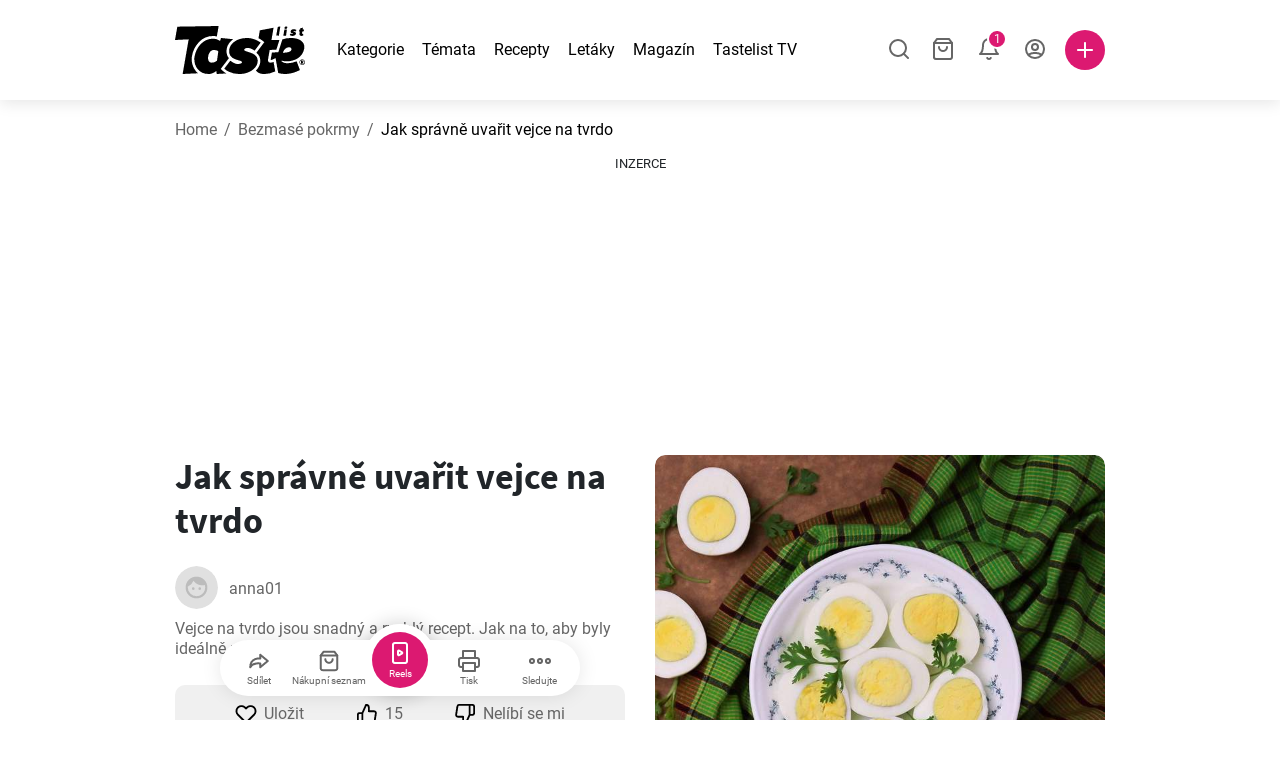

--- FILE ---
content_type: text/html; charset=utf-8
request_url: https://www.tastelist.cz/recept/jak-spravne-uvarit-vejce-na-tvrdo/LcH4dLTdU6HKynjRZz0E
body_size: 138335
content:
<!doctype html>
<html data-n-head-ssr lang="cs-CZ" data-n-head="%7B%22lang%22:%7B%22ssr%22:%22cs-CZ%22%7D%7D">
   <head >
      <meta data-n-head="ssr" charset="UTF-8"><meta data-n-head="ssr" name="viewport" content="width=device-width, user-scalable=no, initial-scale=1.0, maximum-scale=1.0, minimum-scale=1.0"><meta data-n-head="ssr" name="X-UA-Compatible" content="ie=edge"><meta data-n-head="ssr" name="format-detection" content="telephone=no"><meta data-n-head="ssr" name="apple-mobile-web-app-capable" content="yes"><meta data-n-head="ssr" name="apple-mobile-web-app-status-bar-style" content="default"><meta data-n-head="ssr" name="msapplication-TileColor" content="#FAA916"><meta data-n-head="ssr" name="theme-color" content="#FFFFFF"><meta data-n-head="ssr" property="og:type" content="website"><meta data-n-head="ssr" property="og:site_name" content="Tastelist"><meta data-n-head="ssr" name="p:domain_verify" content="9eff3f41fc754d4bd29aca53ed36021a"><meta data-n-head="ssr" name="robots" content="max-image-preview:large"><meta data-n-head="ssr" name="title" content="Jak správně uvařit vejce na tvrdo | Tastelist.cz"><meta data-n-head="ssr" data-hid="description" name="description" content="Skvělý recept - Jak správně uvařit vejce na tvrdo⭐️, který si připravíte z 2 surovin, přičemž příprava receptu Jak správně uvařit vejce na tvrdo vám zabere 10 minut. Skvělá inspirace⭐️."><meta data-n-head="ssr" property="og:url" content="https://www.tastelist.cz/recept/jak-spravne-uvarit-vejce-na-tvrdo/LcH4dLTdU6HKynjRZz0E"><meta data-n-head="ssr" property="og:type" content="article"><meta data-n-head="ssr" property="og:title" content="Jak správně uvařit vejce na tvrdo | Tastelist.cz"><meta data-n-head="ssr" property="og:description" content="Skvělý recept - Jak správně uvařit vejce na tvrdo⭐️, který si připravíte z 2 surovin, přičemž příprava receptu Jak správně uvařit vejce na tvrdo vám zabere 10 minut. Skvělá inspirace⭐️."><meta data-n-head="ssr" property="og:image" content="https://www.tastelist.cz/get-image?path=https://eu.tastescdn.net/thumbor/BdU-cHbBZQeeP-16B_IAD3Brxjo=/1200x675/filters:quality(65):brightness(2):contrast(2):rgb(2,-2,0):sharpen(0.2,0.2,true)/cz/recipe/LcH4dLTdU6HKynjRZz0E/168a26ca76dc6d4c984830d262a19a.jpeg"><meta data-n-head="ssr" name="robots" content="index, follow"><title>Jak správně uvařit vejce na tvrdo | Tastelist.cz</title><link data-n-head="ssr" rel="icon" type="image/x-icon" href="/favicon.ico"><link data-n-head="ssr" rel="icon" type="image/png" sizes="32x32" href="/favicon-32x32.png"><link data-n-head="ssr" rel="icon" type="image/png" sizes="16x16" href="/favicon-16x16.png"><link data-n-head="ssr" rel="dns-prefetch" href="https://www.googletagmanager.com"><link data-n-head="ssr" rel="preconnect" href="https://www.googletagmanager.com"><link data-n-head="ssr" rel="apple-touch-icon" sizes="180x180" href="/apple-touch-icon.png"><link data-n-head="ssr" rel="manifest" href="/site.webmanifest"><link data-n-head="ssr" rel="mask-icon" href="/safari-pinned-tab.svg" color="#DC1971"><link data-n-head="ssr" rel="canonical" href="https://www.tastelist.cz/recept/jak-spravne-uvarit-vejce-na-tvrdo/LcH4dLTdU6HKynjRZz0E" data-hid="canonical"><link data-n-head="ssr" rel="preload" href="https://eu.tastescdn.net/thumbor/XlsUTXV90bzFWj_DcGDGA37v3os=/433x433/filters:quality(65):brightness(2):contrast(2):rgb(2,-2,0):sharpen(0.2,0.2,true)/cz/recipe/LcH4dLTdU6HKynjRZz0E/168a26ca76dc6d4c984830d262a19a.jpeg" as="image" media="(max-width: 319px)"><link data-n-head="ssr" rel="preload" href="https://eu.tastescdn.net/thumbor/slowwyqdKAHmwkDDnS7ZpgPOCq0=/495x495/filters:quality(65):brightness(2):contrast(2):rgb(2,-2,0):sharpen(0.2,0.2,true)/cz/recipe/LcH4dLTdU6HKynjRZz0E/168a26ca76dc6d4c984830d262a19a.jpeg" as="image" media="(min-width: 320px) and (max-width: 589px)"><link data-n-head="ssr" rel="preload" href="https://eu.tastescdn.net/thumbor/vA70TDjBf1p9hnNyGPJ42HSKC8M=/795x795/filters:quality(65):brightness(2):contrast(2):rgb(2,-2,0):sharpen(0.2,0.2,true)/cz/recipe/LcH4dLTdU6HKynjRZz0E/168a26ca76dc6d4c984830d262a19a.jpeg" as="image" media="(min-width: 590px) and (max-width: 759px)"><link data-n-head="ssr" rel="preload" href="https://eu.tastescdn.net/thumbor/y4UUc-v6t0HJmrYh10Dtpoa7vk4=/1050x1050/filters:quality(65):brightness(2):contrast(2):rgb(2,-2,0):sharpen(0.2,0.2,true)/cz/recipe/LcH4dLTdU6HKynjRZz0E/168a26ca76dc6d4c984830d262a19a.jpeg" as="image" media="(min-width: 760px) and (max-width: 991px)"><link data-n-head="ssr" rel="preload" href="https://eu.tastescdn.net/thumbor/TY6_cfyshx0ARkMlkSNaqnvQMFU=/675x675/filters:quality(65):brightness(2):contrast(2):rgb(2,-2,0):sharpen(0.2,0.2,true)/cz/recipe/LcH4dLTdU6HKynjRZz0E/168a26ca76dc6d4c984830d262a19a.jpeg" as="image" media="(min-width: 992px) and (max-width: 1299px)"><link data-n-head="ssr" rel="preload" href="https://eu.tastescdn.net/thumbor/agCYsN1NDkU6wPmlynDgyewltvk=/832x832/filters:quality(65):brightness(2):contrast(2):rgb(2,-2,0):sharpen(0.2,0.2,true)/cz/recipe/LcH4dLTdU6HKynjRZz0E/168a26ca76dc6d4c984830d262a19a.jpeg" as="image" media="(min-width: 1300px)"><script data-n-head="ssr" data-hid="gtm-script">if(!window._gtm_init){window._gtm_init=1;(function(w,n,d,m,e,p){w[d]=(w[d]==1||n[d]=='yes'||n[d]==1||n[m]==1||(w[e]&&w[e][p]&&w[e][p]()))?1:0})(window,navigator,'doNotTrack','msDoNotTrack','external','msTrackingProtectionEnabled');(function(w,d,s,l,x,y){w[x]={};w._gtm_inject=function(i){if(w.doNotTrack||w[x][i])return;w[x][i]=1;w[l]=w[l]||[];w[l].push({'gtm.start':new Date().getTime(),event:'gtm.js'});var f=d.getElementsByTagName(s)[0],j=d.createElement(s);j.defer=true;j.src='https://www.googletagmanager.com/gtm.js?id='+i;f.parentNode.insertBefore(j,f);}})(window,document,'script','dataLayer','_gtm_ids','_gtm_inject')}</script><style data-vue-ssr-id="dea203dc:0 651a1374:0 92b324ce:0 2f26f2ca:0 0fdd0377:0 2e332b43:0 6c4d6467:0 3c501608:0 36ba5dd4:0 f12e5d08:0 8a0caf3a:0 bbb7871a:0 d7687b92:0 a3f93cec:0 2b405baf:0 d2d9958e:0 24971a06:0 b1bd4930:0 3752b020:0 c2208152:0 4af9b04b:0 91de3888:0 0f6e9f67:0 6351f6d5:0 379d76dc:0 0aac4cdc:0 2a7a6f2c:0 0855a21a:0 ffda71d0:0 f62c56d6:0 47fa646d:0 bbe280c4:0 10cb4ead:0 5866690a:0 4001767f:0 3ecdff3b:0 332b3307:0 3d6baddd:0 403b7e3a:0 7a1ee3a3:0 6fcfbad0:0 0aac9516:0 722e99ad:0 74cecc19:0 dc696e68:0 4bc5599d:0 a9ea2b2a:0 b5b7d304:0 6fb97ec9:0 91a599ae:0 186fdb53:0 45bf17fd:0 47b4b84e:0 76f2526b:0 00e04bb8:0 dbe19bd8:0">/*!
 * Bootstrap Reboot v4.6.1 (https://getbootstrap.com/)
 * Copyright 2011-2021 The Bootstrap Authors
 * Copyright 2011-2021 Twitter, Inc.
 * Licensed under MIT (https://github.com/twbs/bootstrap/blob/main/LICENSE)
 * Forked from Normalize.css, licensed MIT (https://github.com/necolas/normalize.css/blob/master/LICENSE.md)
 */.vue-advanced-cropper{direction:ltr;max-height:100%;max-width:100%;position:relative;text-align:center;-webkit-user-select:none;-moz-user-select:none;user-select:none}.vue-advanced-cropper__stretcher{max-height:100%;max-width:100%;pointer-events:none;position:relative}.vue-advanced-cropper__image{max-width:none!important;position:absolute;transform-origin:center;-webkit-user-select:none;-moz-user-select:none;user-select:none}.vue-advanced-cropper__background,.vue-advanced-cropper__foreground{background:#000;left:50%;opacity:1;position:absolute;top:50%;transform:translate(-50%,-50%)}.vue-advanced-cropper__foreground{opacity:.5}.vue-advanced-cropper__boundaries{left:50%;opacity:1;position:absolute;top:50%;transform:translate(-50%,-50%)}.vue-advanced-cropper__cropper-wrapper{height:100%;width:100%}.vue-advanced-cropper__image-wrapper{height:100%;overflow:hidden;position:absolute;width:100%}.vue-advanced-cropper__stencil-wrapper{position:absolute}*,:after,:before{box-sizing:border-box}html{-webkit-text-size-adjust:100%;-webkit-tap-highlight-color:rgba(0,0,0,0);font-family:sans-serif;line-height:1.15}article,footer,header,main,nav,section{display:block}body{background-color:#fff;color:#212529;font-family:-apple-system,BlinkMacSystemFont,"Segoe UI",Roboto,"Helvetica Neue",Arial,"Noto Sans","Liberation Sans",sans-serif,"Apple Color Emoji","Segoe UI Emoji","Segoe UI Symbol","Noto Color Emoji";font-size:1rem;font-weight:400;line-height:1.5;margin:0;text-align:left}[tabindex="-1"]:focus:not(:focus-visible){outline:0!important}hr{box-sizing:content-box;height:0;overflow:visible}h1,h2,h3,h4{margin-bottom:.5rem;margin-top:0}p{margin-top:0}address,p{margin-bottom:1rem}address{font-style:normal;line-height:inherit}ol,ul{margin-bottom:1rem;margin-top:0}ol ol,ol ul,ul ol,ul ul{margin-bottom:0}blockquote{margin:0 0 1rem}b,strong{font-weight:bolder}small{font-size:80%}a{background-color:transparent;color:#007bff;-webkit-text-decoration:none;text-decoration:none}a:hover{color:#0056b3;-webkit-text-decoration:underline;text-decoration:underline}a:not([href]):not([class]),a:not([href]):not([class]):hover{color:inherit;-webkit-text-decoration:none;text-decoration:none}img{border-style:none}img,svg{vertical-align:middle}svg{overflow:hidden}table{border-collapse:collapse}label{display:inline-block;margin-bottom:.5rem}button{border-radius:0}button:focus:not(:focus-visible){outline:0}button,input,textarea{font-family:inherit;font-size:inherit;line-height:inherit;margin:0}button,input{overflow:visible}button{text-transform:none}[type=button],[type=reset],button{-webkit-appearance:button}[type=button]:not(:disabled),[type=reset]:not(:disabled),button:not(:disabled){cursor:pointer}[type=button]::-moz-focus-inner,[type=reset]::-moz-focus-inner,button::-moz-focus-inner{border-style:none;padding:0}input[type=checkbox]{box-sizing:border-box;padding:0}textarea{overflow:auto;resize:vertical}progress{vertical-align:baseline}[type=number]::-webkit-inner-spin-button,[type=number]::-webkit-outer-spin-button{height:auto}[type=search]{-webkit-appearance:none;outline-offset:-2px}[type=search]::-webkit-search-decoration{-webkit-appearance:none}output{display:inline-block}template{display:none}[hidden]{display:none!important}/*!
 * Bootstrap Grid v4.6.1 (https://getbootstrap.com/)
 * Copyright 2011-2021 The Bootstrap Authors
 * Copyright 2011-2021 Twitter, Inc.
 * Licensed under MIT (https://github.com/twbs/bootstrap/blob/main/LICENSE)
 */html{-ms-overflow-style:scrollbar;box-sizing:border-box}*,:after,:before{box-sizing:inherit}.container,.container-md,.container-sm{margin-left:auto;margin-right:auto;padding-left:15px;padding-right:15px;width:100%}@media(min-width:320px){.container{max-width:520px}}@media(min-width:590px){.container,.container-sm{max-width:560px}}@media(min-width:760px){.container,.container-md,.container-sm{max-width:730px}}@media(min-width:992px){.container,.container-md,.container-sm{max-width:960px}}@media(min-width:1300px){.container,.container-md,.container-sm{max-width:1170px}}.row{display:flex;flex-wrap:wrap;margin-left:-15px;margin-right:-15px}.col,.col-1,.col-10,.col-11,.col-12,.col-3,.col-4,.col-6,.col-8,.col-lg-10,.col-lg-12,.col-lg-2,.col-lg-3,.col-lg-4,.col-lg-5,.col-lg-6,.col-lg-8,.col-lg-9,.col-md-10,.col-md-3,.col-md-4,.col-md-5,.col-md-6,.col-md-7,.col-md-8,.col-md-9,.col-sm-10,.col-sm-12,.col-sm-6,.col-sm-8,.col-xl-2,.col-xl-4,.col-xl-6,.col-xl-8,.col-xs-12,.col-xs-4,.col-xs-6,.col-xs-8{padding-left:15px;padding-right:15px;position:relative;width:100%}.col{flex-basis:0;flex-grow:1;max-width:100%}.col-1{flex:0 0 8.33333333%;max-width:8.33333333%}.col-3{flex:0 0 25%;max-width:25%}.col-4{flex:0 0 33.33333333%;max-width:33.33333333%}.col-6{flex:0 0 50%;max-width:50%}.col-8{flex:0 0 66.66666667%;max-width:66.66666667%}.col-10{flex:0 0 83.33333333%;max-width:83.33333333%}.col-11{flex:0 0 91.66666667%;max-width:91.66666667%}.col-12{flex:0 0 100%;max-width:100%}@media(min-width:320px){.col-xs-4{flex:0 0 33.33333333%;max-width:33.33333333%}.col-xs-6{flex:0 0 50%;max-width:50%}.col-xs-8{flex:0 0 66.66666667%;max-width:66.66666667%}.col-xs-12{flex:0 0 100%;max-width:100%}.offset-xs-2{margin-left:16.66666667%}}@media(min-width:590px){.col-sm-6{flex:0 0 50%;max-width:50%}.col-sm-8{flex:0 0 66.66666667%;max-width:66.66666667%}.col-sm-10{flex:0 0 83.33333333%;max-width:83.33333333%}.col-sm-12{flex:0 0 100%;max-width:100%}.offset-sm-1{margin-left:8.33333333%}.offset-sm-2{margin-left:16.66666667%}}@media(min-width:760px){.col-md-3{flex:0 0 25%;max-width:25%}.col-md-4{flex:0 0 33.33333333%;max-width:33.33333333%}.col-md-5{flex:0 0 41.66666667%;max-width:41.66666667%}.col-md-6{flex:0 0 50%;max-width:50%}.col-md-7{flex:0 0 58.33333333%;max-width:58.33333333%}.col-md-8{flex:0 0 66.66666667%;max-width:66.66666667%}.col-md-9{flex:0 0 75%;max-width:75%}.col-md-10{flex:0 0 83.33333333%;max-width:83.33333333%}.offset-md-0{margin-left:0}.offset-md-1{margin-left:8.33333333%}.offset-md-2{margin-left:16.66666667%}.offset-md-3{margin-left:25%}}@media(min-width:992px){.col-lg-2{flex:0 0 16.66666667%;max-width:16.66666667%}.col-lg-3{flex:0 0 25%;max-width:25%}.col-lg-4{flex:0 0 33.33333333%;max-width:33.33333333%}.col-lg-5{flex:0 0 41.66666667%;max-width:41.66666667%}.col-lg-6{flex:0 0 50%;max-width:50%}.col-lg-8{flex:0 0 66.66666667%;max-width:66.66666667%}.col-lg-9{flex:0 0 75%;max-width:75%}.col-lg-10{flex:0 0 83.33333333%;max-width:83.33333333%}.col-lg-12{flex:0 0 100%;max-width:100%}.offset-lg-1{margin-left:8.33333333%}.offset-lg-2{margin-left:16.66666667%}.offset-lg-3{margin-left:25%}}@media(min-width:1300px){.col-xl-2{flex:0 0 16.66666667%;max-width:16.66666667%}.col-xl-4{flex:0 0 33.33333333%;max-width:33.33333333%}.col-xl-6{flex:0 0 50%;max-width:50%}.col-xl-8{flex:0 0 66.66666667%;max-width:66.66666667%}.offset-xl-4{margin-left:33.33333333%}}.d-none{display:none!important}.d-block{display:block!important}.d-flex{display:flex!important}.d-inline-flex{display:inline-flex!important}@media(min-width:320px){.d-xs-none{display:none!important}}@media(min-width:590px){.d-sm-none{display:none!important}.d-sm-inline-block{display:inline-block!important}.d-sm-block{display:block!important}.d-sm-flex{display:flex!important}}@media(min-width:760px){.d-md-none{display:none!important}.d-md-block{display:block!important}}@media(min-width:992px){.d-lg-none{display:none!important}.d-lg-block{display:block!important}.d-lg-flex{display:flex!important}}@media(min-width:1300px){.d-xl-none{display:none!important}.d-xl-block{display:block!important}}.flex-column{flex-direction:column!important}.justify-content-center{justify-content:center!important}.justify-content-between{justify-content:space-between!important}.align-items-center{align-items:center!important}.align-self-center{align-self:center!important}.mx-0{margin-right:0!important}.mb-0{margin-bottom:0!important}.mx-0{margin-left:0!important}.mt-1{margin-top:.25rem!important}.mb-1{margin-bottom:.25rem!important}.mt-2{margin-top:.5rem!important}.mb-2{margin-bottom:.5rem!important}.mt-3{margin-top:1rem!important}.mb-3{margin-bottom:1rem!important}.mt-4,.my-4{margin-top:1.5rem!important}.mb-4,.my-4{margin-bottom:1.5rem!important}.mt-5{margin-top:3rem!important}.mb-5{margin-bottom:3rem!important}.pt-0{padding-top:0!important}.pr-0,.px-0{padding-right:0!important}.pl-0,.px-0{padding-left:0!important}.px-1{padding-left:.25rem!important;padding-right:.25rem!important}.mt-auto,.my-auto{margin-top:auto!important}.mx-auto{margin-right:auto!important}.my-auto{margin-bottom:auto!important}.ml-auto,.mx-auto{margin-left:auto!important}@media(min-width:320px){.mt-xs-4{margin-top:1.5rem!important}.pl-xs-0{padding-left:0!important}}@media(min-width:760px){.mt-md-0{margin-top:0!important}.mb-md-0{margin-bottom:0!important}}.text-left{text-align:left!important}.text-center{text-align:center!important}.text-info{color:#17a2b8!important}a.text-info:focus,a.text-info:hover{color:#0f6674!important}.position-relative{position:relative!important}.w-100{width:100%!important}.h-100{height:100%!important}@media(max-width:760px){.row,.row>.col,.row>[class*=col-]{padding-left:7.5px;padding-right:7.5px}}body,html{min-height:100vh;position:relative;width:100vw}body{-webkit-print-color-adjust:exact!important;print-color-adjust:exact!important;touch-action:pan-y}html{overflow-x:hidden}body{font-size:16px}h1,h2,h3,h4{font-family:"Source Sans Pro",sans-serif}h1{font-size:22px}@media(min-width:992px){h1{font-size:36px}}h2{font-size:18px}@media(min-width:992px){h2{font-size:22px}}h3{font-size:16px}@media(min-width:992px){h3{font-size:18px}}h4{font-size:14px}@media(min-width:992px){h4{font-size:16px}}.small{font-size:12px}@font-face{font-display:swap;font-family:"Roboto";font-style:normal;font-weight:400;src:local(""),url(/fonts/roboto-v20-latin-ext_latin-regular.woff2) format("woff2"),url(/fonts/roboto-v20-latin-ext_latin-regular.woff) format("woff")}@font-face{font-display:swap;font-family:"Roboto";font-style:normal;font-weight:700;src:local(""),url(/fonts/roboto-v20-latin-ext_latin-700.woff2) format("woff2"),url(/fonts/roboto-v20-latin-ext_latin-700.woff) format("woff")}@font-face{font-display:swap;font-family:"Source Sans Pro";font-style:normal;font-weight:400;src:local(""),url(/fonts/source-sans-pro-v14-latin-ext_latin-regular.woff2) format("woff2"),url(/fonts/source-sans-pro-v14-latin-ext_latin-regular.woff) format("woff")}@font-face{font-display:swap;font-family:"Source Sans Pro";font-style:normal;font-weight:700;src:local(""),url(/fonts/source-sans-pro-v14-latin-ext_latin-700.woff2) format("woff2"),url(/fonts/source-sans-pro-v14-latin-ext_latin-700.woff) format("woff")}html.modal-open,html.spinner-open{max-height:100vh;overflow-y:hidden!important}#app{-webkit-font-smoothing:antialiased;-moz-osx-font-smoothing:grayscale;font-family:"Roboto",sans-serif}#router-view{min-height:calc(100vh - 52px)}@media(min-width:992px){#router-view{min-height:calc(100vh - 100px)}}button,input,textarea{border:none;outline:none}button{background:none;padding:0}.fade-enter-active,.fade-leave-active{transition:opacity .3s ease-out}.fade-enter,.fade-leave-to{opacity:0}.fade-fast-enter-active,.fade-fast-leave-active{transition:opacity .15s ease-out}.fade-fast-enter,.fade-fast-leave-to{opacity:0}.fade-slow-enter-active,.fade-slow-leave-active{transition:opacity .6s ease-in-out}.fade-slow-enter,.fade-slow-leave-to{opacity:0}.slide-down-enter-active,.slide-down-leave-active{transition:transform .2s ease-out}.slide-down-enter,.slide-down-leave-to{transform:translateY(-100%)}@media print{@page{size:A4 portrait;margin:5mm}body,html{height:297mm;width:210mm}#router-view{padding-top:30px}.container{max-width:100%}}
header[data-v-5e232a4b]{background:#fff;box-shadow:0 3px 15px rgba(0,0,0,.1);height:52px;left:0;position:sticky;top:0;width:100vw;z-index:99}header.no-shadow[data-v-5e232a4b]{box-shadow:none}@media(min-width:760px){header.no-shadow[data-v-5e232a4b]{box-shadow:0 3px 15px rgba(0,0,0,.1)}}header>.container[data-v-5e232a4b]{position:relative}@media(min-width:992px){header[data-v-5e232a4b]{height:100px}}#header-logo-wrapper[data-v-5e232a4b]{display:inline-block;margin-right:32px}@media(min-width:992px){#header-logo-wrapper:hover svg[data-v-5e232a4b]{fill:#dc1971}}#header-logo-wrapper svg[data-v-5e232a4b]{height:auto;width:80px}@media(min-width:992px){#header-logo-wrapper svg[data-v-5e232a4b]{transition:fill .3s ease-out;width:130px}}nav ul[data-v-5e232a4b]{list-style:none;margin:0;padding:0}.header-nav[data-v-5e232a4b]{display:none}.header-nav ul[data-v-5e232a4b]{display:flex;flex-flow:row nowrap;justify-content:space-between}.header-nav li[data-v-5e232a4b]:not(:last-child){margin-right:18px}.header-nav a[data-v-5e232a4b],.header-nav button[data-v-5e232a4b]{color:#000;display:inline-block;font-size:16px;height:20px;line-height:20px;-webkit-text-decoration:none;text-decoration:none;white-space:nowrap}@media(min-width:992px){.header-nav a[data-v-5e232a4b],.header-nav button[data-v-5e232a4b]{border-bottom:1px solid transparent;transition:border-bottom .15s ease-out}.header-nav a[data-v-5e232a4b]:hover,.header-nav button[data-v-5e232a4b]:hover{border-bottom:1px solid #000}}.header-nav a.seasonal[data-v-5e232a4b],.header-nav button.seasonal[data-v-5e232a4b]{color:var(--static-page-menu-item-color)}@media(min-width:992px){.header-nav a.seasonal[data-v-5e232a4b],.header-nav button.seasonal[data-v-5e232a4b]{border-bottom:1px solid transparent;transition:border-bottom .15s ease-out}.header-nav a.seasonal[data-v-5e232a4b]:hover,.header-nav button.seasonal[data-v-5e232a4b]:hover{border-bottom:1px solid var(--static-page-menu-item-color)}.header-nav[data-v-5e232a4b]{display:inline-block}}#login-button[data-v-5e232a4b],#notifications-button[data-v-5e232a4b],#search-button[data-v-5e232a4b],#shopping-list-button[data-v-5e232a4b]{align-items:center;display:inline-flex;justify-content:center}#notifications-button[data-v-5e232a4b],#search-button[data-v-5e232a4b],#shopping-list-button[data-v-5e232a4b]{bottom:1px;margin-right:22px;position:relative}#notifications-button-mobile[data-v-5e232a4b],#shopping-list-button[data-v-5e232a4b],#shopping-list-button-mobile[data-v-5e232a4b]{position:relative}.open-shopping-list-button>*[data-v-5e232a4b]{pointer-events:none}#login-button svg[data-v-5e232a4b]{position:relative}@media(min-width:992px){#login-button svg[data-v-5e232a4b]{bottom:1px;margin-right:12px;width:24px}}#avatar[data-v-5e232a4b]{cursor:pointer;overflow:hidden}#avatar[data-v-5e232a4b],.add-recipe-desktop-simple[data-v-5e232a4b]{border-radius:50%;height:40px;width:40px}.add-recipe-desktop-simple[data-v-5e232a4b]{background:#dc1971;margin-left:6px;position:relative}.add-recipe-desktop-simple svg[data-v-5e232a4b]{left:50%;position:absolute;top:50%;transform:translate(-50%,-50%)}.add-recipe-desktop-simple svg path[data-v-5e232a4b]{fill:#fff}.add-recipe-desktop-simple.logged[data-v-5e232a4b]{margin-left:14px}.add-recipe-desktop[data-v-5e232a4b]{margin-left:18px}#header-right-container[data-v-5e232a4b]{align-items:center;display:inline-flex;margin-left:auto;position:relative}#header-search-container[data-v-5e232a4b]{align-items:center;display:none;flex-flow:row nowrap;justify-content:flex-end;margin-left:auto}@media(min-width:992px){#header-search-container[data-v-5e232a4b]{display:inline-flex}}#header-mobile-toolbar[data-v-5e232a4b]{display:inline-block;height:20px;margin-left:auto}#header-mobile-toolbar button[data-v-5e232a4b]{align-items:center;display:inline-flex;height:20px;justify-content:center}#header-mobile-toolbar ul[data-v-5e232a4b]{display:flex;flex-flow:row nowrap;height:20px;justify-content:flex-end}#header-mobile-toolbar li[data-v-5e232a4b]{line-height:20px}#header-mobile-toolbar li[data-v-5e232a4b]:not(:last-child){margin-right:20px}#header-mobile-toolbar svg[data-v-5e232a4b]{fill:none;stroke:#dc1971;stroke-width:2px;cursor:pointer}#header-mobile-toolbar svg line[data-v-5e232a4b],#header-mobile-toolbar svg path[data-v-5e232a4b]{fill:none;stroke:#666;stroke-linecap:round;stroke-linejoin:round;stroke-width:2px}#header-mobile-toolbar svg.mobile-toolbar-icon[data-v-5e232a4b]{height:20px;width:20px}#header-mobile-toolbar #mobile-menu-icon[data-v-5e232a4b]{stroke:#000}#header-mobile-toolbar #mobile-avatar-image[data-v-5e232a4b]{border-radius:50%;cursor:pointer;display:inline-block;height:20px;overflow:hidden;width:20px}#header-mobile-toolbar #mobile-avatar-image[data-v-5e232a4b] div{height:100%}#header-mobile-toolbar #mobile-avatar-image[data-v-5e232a4b] img{left:0;position:absolute;top:0}@media(min-width:992px){#header-mobile-toolbar[data-v-5e232a4b]{display:none}}#user-menu[data-v-5e232a4b]{background:#fff;border-radius:4px;box-shadow:0 0 15px rgba(0,0,0,.2);left:-22px;outline:none;padding:8px 0;position:absolute;top:32px;z-index:100}@media(min-width:590px){#user-menu[data-v-5e232a4b]{left:50px}}@media(min-width:760px){#user-menu[data-v-5e232a4b]{left:18px}}@media(min-width:992px){#user-menu[data-v-5e232a4b]{left:74px;top:52px}}#user-menu ul[data-v-5e232a4b]{display:flex;flex-flow:column nowrap;width:160px}#user-menu li[data-v-5e232a4b]{background-color:#fff;cursor:pointer;line-height:1;margin:0;padding:10px 0 8px 13px;transition:background-color .15s ease-out;-webkit-user-select:none;-moz-user-select:none;user-select:none;width:100%}#user-menu li[data-v-5e232a4b]:last-child{color:#dc1971}@media(min-width:992px){#user-menu li[data-v-5e232a4b]:hover{background-color:#f0f0f0}}#user-menu[data-v-5e232a4b]:after{border-bottom:5px solid #fff;border-left:5px solid transparent;border-right:5px solid transparent;content:"";display:inline-block;height:0;left:70%;position:absolute;top:-5px;transform:translateX(-50%);width:0}@media(min-width:590px){#user-menu[data-v-5e232a4b]:after{left:50%}}@media(min-width:760px){#user-menu[data-v-5e232a4b]:after{left:calc(50% + 32px)}}@media(min-width:992px){#user-menu[data-v-5e232a4b]:after{left:50%}}.notifications-icon line[data-v-5e232a4b],.notifications-icon path[data-v-5e232a4b],.search-icon line[data-v-5e232a4b],.search-icon path[data-v-5e232a4b],.shopping-list-icon line[data-v-5e232a4b],.shopping-list-icon path[data-v-5e232a4b],.user-icon line[data-v-5e232a4b],.user-icon path[data-v-5e232a4b]{fill:none;stroke:#666;stroke-linecap:round;stroke-linejoin:round;stroke-width:2px}.icon-count-circle[data-v-5e232a4b]{background:#dc1971;border:2px solid #fff;border-radius:50%;display:inline-block;height:12px;position:absolute;right:-3px;top:-7px;width:12px}.icon-count-circle.with-text[data-v-5e232a4b]{align-items:center;border-radius:16px;display:inline-flex;height:20px;justify-content:center;line-height:16px;right:-6px;top:-10px;width:20px}.icon-count-circle.with-text span[data-v-5e232a4b]{color:#fff;font-size:12px}.icon-count-circle.with-text.plus[data-v-5e232a4b]{padding:0 5px;right:-12px;width:auto}@media(min-width:992px){.icon-count-circle[data-v-5e232a4b]{top:-5px}.icon-count-circle.with-text[data-v-5e232a4b]{top:-8px}}.shopping-list-circle[data-v-5e232a4b]{background:#dc1971;border:2px solid #fff;border-radius:50%;display:inline-block;height:12px;position:absolute;right:-4px;top:-4px;width:12px}.popup-buttons-row[data-v-5e232a4b]{display:flex;flex-flow:row nowrap;justify-content:space-between;margin-top:36px}.popup-buttons-row button[data-v-5e232a4b]:first-child{margin-right:15px}@media print{header[data-v-5e232a4b]{display:none}}header.simple-version>.container[data-v-5e232a4b]{justify-content:center!important}header.simple-version #header-right-container[data-v-5e232a4b],header.simple-version .header-nav[data-v-5e232a4b]{display:none!important}header.simple-version #header-logo-wrapper[data-v-5e232a4b]{margin:0!important}
a[data-v-c477ad4a],button[data-v-c477ad4a]{align-items:center;border:none;border-radius:4px;color:#fff;display:inline-flex;font-size:14px;height:40px;justify-content:center;letter-spacing:.7px;line-height:40px;margin:0;max-width:330px;outline:none;padding:0 26px;position:relative;text-align:center;-webkit-text-decoration:none;text-decoration:none;transition:background-color .3s ease-out;white-space:nowrap;width:auto}a.bordered[data-v-c477ad4a],button.bordered[data-v-c477ad4a]{line-height:36px}a img[data-v-c477ad4a],button img[data-v-c477ad4a]{height:22px;margin-right:10px}a.bordered[data-v-c477ad4a],button.bordered[data-v-c477ad4a]{transition:background-color .3s ease-out,color .3s ease-out,border-color .3s ease-out}a[data-v-c477ad4a]:focus,a[data-v-c477ad4a]:hover,button[data-v-c477ad4a]:focus,button[data-v-c477ad4a]:hover{color:#fff;-webkit-text-decoration:none;text-decoration:none}button[data-v-c477ad4a]:focus{outline:none}.full-width[data-v-c477ad4a]{width:100%}.pink[data-v-c477ad4a]{background-color:#dc1971;font-family:"Roboto",sans-serif;font-size:14px}.pink[data-v-c477ad4a]:disabled{background-color:#e0e0e0;color:#fff}.pink.bordered[data-v-c477ad4a]{background-color:transparent;border:1px solid #dc1971;color:#dc1971}.pink.bordered[data-v-c477ad4a]:disabled{background-color:none;border:1px solid #e0e0e0;color:#e0e0e0}@media(min-width:992px){.pink[data-v-c477ad4a]:not(:disabled):focus,.pink[data-v-c477ad4a]:not(:disabled):hover{background-color:#c60d60}.pink:not(:disabled).bordered[data-v-c477ad4a]:focus,.pink:not(:disabled).bordered[data-v-c477ad4a]:hover{border-color:#c60d60;color:#fff}}.white[data-v-c477ad4a]{background-color:#fff;font-family:"Roboto",sans-serif;font-size:14px}.white[data-v-c477ad4a]:disabled{background-color:#e0e0e0;color:#fff}.white.bordered[data-v-c477ad4a]{background-color:transparent;border:1px solid #fff;color:#fff}.white.bordered[data-v-c477ad4a]:disabled{background-color:none;border:1px solid #e0e0e0;color:#e0e0e0}@media(min-width:992px){.white[data-v-c477ad4a]:not(:disabled):focus,.white[data-v-c477ad4a]:not(:disabled):hover{background-color:#000}.white:not(:disabled).bordered[data-v-c477ad4a]:focus,.white:not(:disabled).bordered[data-v-c477ad4a]:hover{border-color:#000;color:#fff}}.white.bordered[data-v-c477ad4a]:hover{border-color:#fff!important}.premiumwhite[data-v-c477ad4a]{background-color:#fff;color:#dc1971;font-family:"Roboto",sans-serif;font-size:14px}.premiumwhite[data-v-c477ad4a]:disabled{background-color:#e0e0e0;color:#fff}.premiumwhite.bordered[data-v-c477ad4a]{background-color:transparent;border:1px solid #fff;color:#fff}.premiumwhite.bordered[data-v-c477ad4a]:disabled{background-color:none;border:1px solid #e0e0e0;color:#e0e0e0}@media(min-width:992px){.premiumwhite[data-v-c477ad4a]:not(:disabled):focus,.premiumwhite[data-v-c477ad4a]:not(:disabled):hover{background-color:#fff}.premiumwhite:not(:disabled).bordered[data-v-c477ad4a]:focus,.premiumwhite:not(:disabled).bordered[data-v-c477ad4a]:hover{border-color:#fff;color:#fff}}.premiumwhite[data-v-c477ad4a]:focus,.premiumwhite[data-v-c477ad4a]:hover{color:#dc1971;-webkit-text-decoration:none;text-decoration:none}.grey[data-v-c477ad4a]{background-color:#666;font-family:"Roboto",sans-serif;font-size:14px}.grey[data-v-c477ad4a]:disabled{background-color:#e0e0e0;color:#fff}.grey.bordered[data-v-c477ad4a]{background-color:transparent;border:1px solid #666;color:#666}.grey.bordered[data-v-c477ad4a]:disabled{background-color:none;border:1px solid #e0e0e0;color:#e0e0e0}@media(min-width:992px){.grey[data-v-c477ad4a]:not(:disabled):focus,.grey[data-v-c477ad4a]:not(:disabled):hover{background-color:#525252}.grey:not(:disabled).bordered[data-v-c477ad4a]:focus,.grey:not(:disabled).bordered[data-v-c477ad4a]:hover{border-color:#525252;color:#fff}}.facebook[data-v-c477ad4a]{background-color:#3b5998;font-family:"Source Sans Pro",sans-serif;font-size:16px}.facebook[data-v-c477ad4a]:disabled{background-color:#e0e0e0;color:#fff}.facebook.bordered[data-v-c477ad4a]{background-color:transparent;border:1px solid #3b5998;color:#3b5998}.facebook.bordered[data-v-c477ad4a]:disabled{background-color:none;border:1px solid #e0e0e0;color:#e0e0e0}@media(min-width:992px){.facebook[data-v-c477ad4a]:not(:disabled):focus,.facebook[data-v-c477ad4a]:not(:disabled):hover{background-color:#30487b}.facebook:not(:disabled).bordered[data-v-c477ad4a]:focus,.facebook:not(:disabled).bordered[data-v-c477ad4a]:hover{border-color:#30487b;color:#fff}}.facebook img[data-v-c477ad4a]{left:32px}.google[data-v-c477ad4a]{background-color:#818181;font-family:"Source Sans Pro",sans-serif;font-size:16px}.google[data-v-c477ad4a]:disabled{background-color:#e0e0e0;color:#fff}.google.bordered[data-v-c477ad4a]{background-color:#fff;border:1px solid #818181;color:#818181}.google.bordered[data-v-c477ad4a]:disabled{background-color:none;border:1px solid #e0e0e0;color:#e0e0e0}@media(min-width:992px){.google[data-v-c477ad4a]:not(:disabled):focus,.google[data-v-c477ad4a]:not(:disabled):hover{background-color:#818181}.google:not(:disabled).bordered[data-v-c477ad4a]:focus,.google:not(:disabled).bordered[data-v-c477ad4a]:hover{border-color:#818181;color:#fff}}.google img[data-v-c477ad4a]{transition:filter .3s ease-out}.google:focus img[data-v-c477ad4a],.google:hover img[data-v-c477ad4a]{filter:brightness(0) invert(1)}
#notifications-list[data-v-3c71193f]{background:#fff;box-shadow:0 0 15px rgba(0,0,0,.2);display:flex;flex-direction:column;height:100%;left:0;outline:none;padding:18px 0 0;position:fixed;top:0;width:100vw;z-index:100}@media(min-width:590px){#notifications-list[data-v-3c71193f]{--max-height:calc(100vh - 52px);border-radius:4px;height:auto;left:-166px;max-height:min(588px,calc(100vh - 52px));max-height:min(588px,var(--max-height));padding:18px 0 0;position:absolute;top:32px;width:360px}}@media(min-width:760px){#notifications-list[data-v-3c71193f]{--max-height:calc(100vh - 100px);left:-190px}}@media(min-width:992px){#notifications-list[data-v-3c71193f]{left:-80px;top:52px}}#notifications-list[data-v-3c71193f]:after{border-bottom:5px solid #fff;border-left:5px solid transparent;border-right:5px solid transparent;content:"";display:none;height:0;position:absolute;top:-5px;transform:translateX(-50%);width:0}@media(min-width:590px){#notifications-list[data-v-3c71193f]:after{display:inline-block;left:calc(50% + 76px)}}@media(min-width:760px){#notifications-list[data-v-3c71193f]:after{left:calc(50% + 100px)}}@media(min-width:992px){#notifications-list[data-v-3c71193f]:after{left:50%}}.notifications-list-header[data-v-3c71193f]{margin-bottom:8px;padding:0 14px;position:relative}.notifications-list-header .notifications-list-heading[data-v-3c71193f]{display:block;font-family:"Source Sans Pro",sans-serif;font-size:22px;line-height:24px;margin:0;text-align:center;white-space:nowrap}.notifications-list-header .notifications-list-header-close-button[data-v-3c71193f]{position:absolute;right:14px;top:50%;transform:translateY(-50%)}@media(min-width:590px){.notifications-list-header .notifications-list-header-close-button[data-v-3c71193f]{display:none}}.empty-notifications-list-container[data-v-3c71193f]{padding:52px 0 78px}.empty-notifications-list-container .empty-notifications-list-icon[data-v-3c71193f]{align-items:center;background:#f0f0f0;border-radius:50%;display:flex;height:132px;justify-content:center;margin:0 auto;width:132px}.empty-notifications-list-container .empty-notifications-list-icon svg[data-v-3c71193f]{fill:none;stroke:#666;stroke-linecap:round;stroke-linejoin:round;stroke-width:2px;height:auto;width:64px}.empty-notifications-list-container p[data-v-3c71193f]{color:#666;margin-top:19px;text-align:center}.sections-wrapper[data-v-3c71193f]{-ms-overflow-style:none;border-radius:0 0 4px 4px;margin-top:4px;overflow-y:scroll;scrollbar-width:none}.sections-wrapper[data-v-3c71193f]::-webkit-scrollbar{display:none}section[data-v-3c71193f]{padding:8px 14px 0}section ul[data-v-3c71193f]{list-style-type:none;margin:0;padding:0}section.read[data-v-3c71193f]{background:#f0f0f0}section[data-v-3c71193f]:last-child{padding-bottom:8px}.section-header[data-v-3c71193f]{align-items:baseline;display:flex;flex-flow:row nowrap;justify-content:space-between;line-height:20px;margin-bottom:4px}.section-header button[data-v-3c71193f]{color:#dc1971;font-size:12px;-webkit-text-decoration:underline;text-decoration:underline}.section-heading[data-v-3c71193f]{display:block;font-family:"Source Sans Pro",sans-serif;font-size:18px;line-height:20px}.cookie-star-banner[data-v-3c71193f]{border-top:1px solid #e0e0e0;padding:8px 0}.cookie-star-banner a[data-v-3c71193f]{-webkit-text-decoration:none;text-decoration:none}.cookie-star-banner-inner[data-v-3c71193f]{align-items:center;background:#f0f0f0;border-radius:4px;display:flex;height:80px;justify-content:flex-start;overflow:hidden;position:relative}.cookie-star-banner-inner img[data-v-3c71193f]{bottom:0;left:0;pointer-events:none;position:absolute;-webkit-user-select:none;-moz-user-select:none;user-select:none;width:140px}.cookie-star-banner-inner p[data-v-3c71193f]{color:#000;font-size:12px;font-weight:700;line-height:14px;margin:0;padding-left:140px;padding-right:16px}
#recipe[data-v-056d8fcc],.similar-recipes-carousel-slide[data-v-056d8fcc]{padding-top:18px}#recipe[data-v-056d8fcc]{padding-bottom:21px}@media(min-width:992px){#recipe[data-v-056d8fcc]{padding-bottom:38px}}#recipe .loading[data-v-056d8fcc]{opacity:0}@media print{#recipe[data-v-056d8fcc]{display:none!important}}.recipe-detail-title[data-v-056d8fcc]{font-family:"Source Sans Pro",sans-serif;font-size:15px;font-weight:700;line-height:18px;margin-bottom:0;padding-bottom:1px}@media(min-width:992px){.recipe-detail-title[data-v-056d8fcc]{font-size:36px;line-height:44px;margin-bottom:22px}}.recipe-header-row[data-v-056d8fcc]{margin-bottom:24px}@media(min-width:992px){.recipe-header-row[data-v-056d8fcc]{margin-bottom:47px;margin-top:21px}}.share-box-heading[data-v-056d8fcc]{margin-top:16px}@media(min-width:992px){.share-box-heading[data-v-056d8fcc]{margin-top:24px}}.version-btn[data-v-056d8fcc]{margin-bottom:16px}.flex-column-wrapper[data-v-056d8fcc],.popular-recipes[data-v-056d8fcc]{display:flex;flex-direction:column}.popular-recipes[data-v-056d8fcc]{margin-bottom:16px}@media(min-width:992px){.popular-recipes[data-v-056d8fcc]{margin-bottom:0}}.desktop-wrapper-similar[data-v-056d8fcc]{display:none}@media(min-width:992px){.desktop-wrapper-similar[data-v-056d8fcc]{display:block}}.mobile-wrapper-similar[data-v-056d8fcc]{display:block}@media(min-width:992px){.mobile-wrapper-similar[data-v-056d8fcc]{display:none}}.ad-under-pagination[data-v-056d8fcc]{margin-top:16px}.discovery-next-page-button[data-v-056d8fcc]{font-weight:700}.button-icon-next[data-v-056d8fcc]{display:flex}.under-directions-container[data-v-056d8fcc]{align-items:center;display:flex;flex-flow:row nowrap;justify-content:space-between;margin-bottom:24px}.similar-recipes-carousel-arrow[data-v-056d8fcc]{align-items:center;background:rgba(220,25,113,.8);border-radius:24px 0 0 24px;display:flex;height:48px;justify-content:center;position:fixed;right:0;top:50%;transform:translateY(-50%);width:28px;z-index:1}@media print{.similar-recipes-carousel-arrow[data-v-056d8fcc]{display:none!important}}.similar-recipes-carousel-arrow svg[data-v-056d8fcc]{fill:none;stroke:#fff;stroke-width:2;stroke-linecap:round;stroke-linejoin:round;transform:translateX(4px)}@media(min-width:760px){.similar-recipes-carousel-arrow[data-v-056d8fcc]{display:none}}.similar-recipes-carousel-slide[data-v-056d8fcc]{left:0;position:absolute;top:0;width:100vw}@media(min-width:760px){.similar-recipes-carousel-slide[data-v-056d8fcc]{display:none}}@media print{.similar-recipes-carousel-slide[data-v-056d8fcc]{display:none!important}}.similar-recipes-carousel-slide.discovery[data-v-056d8fcc]{padding-top:116px}.similar-recipes-carousel-slide.prev[data-v-056d8fcc]{transform:translateX(-100vw)}.similar-recipes-carousel-slide.next[data-v-056d8fcc]{transform:translateX(100vw)}.similar-recipes-carousel-slide .image-placeholder[data-v-056d8fcc]{aspect-ratio:1;background:#f3f3f3;height:100vw;left:calc((-100vw - 30px + min(100vw, 520px))/2);margin-bottom:15px;position:relative;width:100vw}@media(min-width:590px){.similar-recipes-carousel-slide .image-placeholder[data-v-056d8fcc]{border-radius:10px;height:0;left:0;padding-top:100%;width:100%}}.similar-recipes-carousel-slide .recipe-detail-title[data-v-056d8fcc]{margin-top:45px}.similar-recipes-carousel-slide:not(.discovery) .image-placeholder[data-v-056d8fcc]{margin-top:52px}.overflow-x-hidden[data-v-056d8fcc]{overflow-x:hidden}.mobile-reels-carousel[data-v-056d8fcc]{background:#f0f0f0;left:calc((-100vw - 30px + min(100vw, 520px))/2);padding:10px 0 18px;position:relative;width:100vw}@media(min-width:590px){.mobile-reels-carousel[data-v-056d8fcc]{left:calc(-50vw + 265px)}}@media(min-width:760px){.mobile-reels-carousel[data-v-056d8fcc]{left:calc(-50vw + 350px)}}#recipe.simple-version[data-v-056d8fcc] #add-comment,#recipe.simple-version[data-v-056d8fcc] #breadcrumbs-container,#recipe.simple-version[data-v-056d8fcc] #servings-container,#recipe.simple-version[data-v-056d8fcc] .add-all-to-shopping-list-button,#recipe.simple-version[data-v-056d8fcc] .add-recipe-rating,#recipe.simple-version[data-v-056d8fcc] .author-row,#recipe.simple-version[data-v-056d8fcc] .duration,#recipe.simple-version[data-v-056d8fcc] .leaflets-carousel,#recipe.simple-version[data-v-056d8fcc] .mobile-reels-carousel,#recipe.simple-version[data-v-056d8fcc] .partner-products,#recipe.simple-version[data-v-056d8fcc] .recipe-extra-info,#recipe.simple-version[data-v-056d8fcc] .recipe-reaction-box,#recipe.simple-version[data-v-056d8fcc] .under-directions-container{display:none!important}
.similar-recipes-carousel-indicator[data-v-90808daa]{align-items:center;background:#fff;border-top:1px solid #f0f0f0;box-shadow:0 3px 6px -3px rgba(77,17,88,.161);display:flex;height:20px;justify-content:center;position:sticky;top:52px;z-index:1}@media(min-width:760px){.similar-recipes-carousel-indicator[data-v-90808daa]{display:none}}@media print{.similar-recipes-carousel-indicator[data-v-90808daa]{display:none!important}}.dot[data-v-90808daa]{background:#666;border-radius:50%;height:6px;opacity:.3;transition:opacity .3s ease-out;width:6px}.dot.active[data-v-90808daa]{opacity:1}.dot[data-v-90808daa]:not(:last-child){margin-right:8px}
#breadcrumbs-container[data-v-20e556ec]{align-items:center;display:flex;flex-flow:row nowrap;justify-content:flex-start;margin-bottom:12px;min-height:24px}#breadcrumbs-container a[data-v-20e556ec]{color:#666;-webkit-text-decoration:none;text-decoration:none}@media(min-width:992px){#breadcrumbs-container a[data-v-20e556ec]{border-bottom:1px solid transparent;transition:border-bottom .15s ease-out}#breadcrumbs-container a[data-v-20e556ec]:hover{border-bottom:1px solid #666}}.breadcrumb[data-v-20e556ec]{color:#666;font-size:16px;white-space:nowrap}.breadcrumb[data-v-20e556ec]:not(.current):after{content:"/";margin:0 7px}.breadcrumb.current[data-v-20e556ec]{color:#000;overflow:hidden;text-overflow:ellipsis}.mobile-home-button[data-v-20e556ec]{bottom:1px;display:flex;margin-right:10px;position:relative}@media(min-width:590px){.mobile-home-button[data-v-20e556ec]{display:none}}.mobile-home-icon[data-v-20e556ec]{width:14px}
path[data-v-00108c83]{fill:none;stroke:#000;stroke-linecap:round;stroke-linejoin:round;stroke-width:1}
.ad[data-v-024668b8]{margin-bottom:18px;text-align:center;width:100%}.ad.sticky[data-v-024668b8]{position:sticky;top:116px}.ad .text-center[data-v-024668b8]{font-size:13px;text-transform:uppercase}@media(min-width:992px){.ad[data-v-024668b8]{margin-bottom:32px}}@media print{.ad[data-v-024668b8]{display:none!important}}
.author-row[data-v-11a87c74]{align-items:center;display:flex;flex-flow:row nowrap;justify-content:space-between;margin-bottom:8px}@media(min-width:760px){.author-row[data-v-11a87c74]{display:none}}.author[data-v-11a87c74]{margin-bottom:0!important}@media(min-width:590px){.author[data-v-11a87c74]{display:inline-flex!important}}@media(min-width:760px){.author[data-v-11a87c74]{display:none!important}}
.recipe-thumb-author-header[data-v-410e0472]{align-items:center;color:#000;display:inline-flex;margin-bottom:8px;-webkit-text-decoration:none;text-decoration:none}@media(min-width:590px){.recipe-thumb-author-header[data-v-410e0472]{display:none}}.image-wrapper[data-v-410e0472]{border-radius:50%;height:32px;margin-right:10px;overflow:hidden;position:relative;width:32px}.image-wrapper[data-v-410e0472] img{border-radius:50%;overflow:hidden}.image-wrapper.premium[data-v-410e0472]{border:1px solid #dc1971}span[data-v-410e0472]{font-size:14px}.crown-icon[data-v-410e0472]{margin-left:10px;width:16px}
.image-placeholder[data-v-6d8d98f4]{background:#f3f3f3;height:100%;left:0;position:absolute;top:0;width:100%;z-index:-1}img[data-v-6d8d98f4]{height:100%;-o-object-fit:cover;object-fit:cover;opacity:0;width:100%}img.loaded[data-v-6d8d98f4]{opacity:1}.lazy-image[data-v-6d8d98f4]{transition:opacity .35s ease-out}.window-loading .lazy-image[data-v-6d8d98f4]{transition:none}.adapt-to-ratio[data-v-6d8d98f4]{overflow:hidden;position:relative}.adapt-to-ratio img[data-v-6d8d98f4]{left:0;position:absolute;top:0}
@media(min-width:992px){.title-image-container[data-v-203b84b4]{order:2}}.title-image[data-v-203b84b4]{cursor:pointer;height:100vw;left:calc((-100vw - 30px + min(100vw, 520px))/2);margin-bottom:15px;width:100vw!important}@media(min-width:590px){.title-image[data-v-203b84b4]{height:auto;left:0;width:100%!important}.title-image[data-v-203b84b4],.title-image[data-v-203b84b4] img{border-radius:10px}}@media(min-width:992px){.title-image[data-v-203b84b4]{margin-bottom:0}}.title-image.no-gallery[data-v-203b84b4]{pointer-events:none}.recipe-gallery-slider[data-v-203b84b4]{margin-bottom:15px}@media(min-width:992px){.recipe-gallery-slider[data-v-203b84b4]{margin-bottom:0;margin-top:15px}}.title-image-container[data-v-203b84b4] .photo-slider-content{min-height:75px}@media(min-width:590px){.title-image-container[data-v-203b84b4] .photo-slider-content{min-height:107px}}@media(min-width:760px){.title-image-container[data-v-203b84b4] .photo-slider-content{min-height:144px}}@media(min-width:992px){.title-image-container[data-v-203b84b4] .photo-slider-content{min-height:86px}}@media(min-width:1300px){.title-image-container[data-v-203b84b4] .photo-slider-content{min-height:110px}}.media-source[data-v-203b84b4]{color:#666;font-size:12px;margin:6px 0 12px;text-align:center}.media-source[data-v-203b84b4] a{color:#dc1971;-webkit-text-decoration:underline;text-decoration:underline}
.image-wrapper[data-v-72b1c81d]{background:#f3f3f3;overflow:hidden;position:relative;width:100%}.image-wrapper img[data-v-72b1c81d]{height:100%;left:0;-o-object-fit:cover;object-fit:cover;position:absolute;top:0;width:100%}
ul[data-v-2fb14d79]{margin:0;padding:0}li[data-v-2fb14d79]{display:inline-block}#recipe-main-info[data-v-2fb14d79]{display:flex;flex-flow:column nowrap;margin-bottom:16px}@media(min-width:590px){#recipe-main-info[data-v-2fb14d79]{margin-bottom:24px}}.recipe-detail-title[data-v-2fb14d79]{font-family:"Source Sans Pro",sans-serif;font-size:15px;font-weight:700;line-height:18px;margin-bottom:0;padding-bottom:1px}@media(min-width:992px){.recipe-detail-title[data-v-2fb14d79]{font-size:36px;line-height:44px;margin-bottom:22px}}.recipe-description[data-v-2fb14d79]{color:#666;font-size:14px;line-height:18px;margin-bottom:0;overflow:hidden;text-overflow:ellipsis;white-space:pre-wrap}@media(min-width:992px){.recipe-description[data-v-2fb14d79]{font-size:16px;line-height:20px;margin-bottom:26px}}.discovery .recipe-description[data-v-2fb14d79]{margin-bottom:8px}@media(min-width:590px){.discovery .recipe-description[data-v-2fb14d79]{margin-bottom:24px}}
.recipe-reaction-box[data-v-09f95578]{align-items:center;border-radius:10px;display:flex;flex-flow:row nowrap;justify-content:space-between;line-height:1;margin-bottom:14px;-webkit-user-select:none;-moz-user-select:none;user-select:none}@media(min-width:760px){.recipe-reaction-box[data-v-09f95578]{background:#f0f0f0;margin-bottom:24px;padding:18px 60px}}.recipe-reaction-box-item.selected svg[data-v-09f95578]{stroke:#dc1971}@media(min-width:760px){.recipe-reaction-box-item.selected span[data-v-09f95578]{color:#dc1971}}button[data-v-09f95578]{align-items:center;display:flex}svg[data-v-09f95578]{fill:none;stroke:#000;stroke-width:1.5;stroke-linecap:round;stroke-linejoin:round;margin-right:6px;transition:stroke .3s ease-out,fill .3s ease-out;width:16px}svg.favorited[data-v-09f95578]{fill:#dc1971}svg.favorited path[data-v-09f95578]{stroke:#dc1971}@media(min-width:760px){svg[data-v-09f95578]{stroke-width:2;margin-right:7px;width:22px}}span[data-v-09f95578]{color:#666;font-size:12px;line-height:14px;transition:color .3s ease-out}@media(min-width:760px){span[data-v-09f95578]{font-size:16px;line-height:20px}}
.author-row[data-v-5a514c1d]{display:none}@media(min-width:760px){.author-row[data-v-5a514c1d]{align-items:center;display:flex;flex-flow:row nowrap;justify-content:space-between;margin-bottom:10px}}.author-container[data-v-5a514c1d]{align-items:center;display:flex;margin-right:23px;overflow:hidden}.author-container .author-image-link[data-v-5a514c1d]{margin-right:11px;overflow:visible}.author-container[data-v-5a514c1d] img{height:43px;width:43px}.author-container .author-name-link[data-v-5a514c1d]{color:#666;display:inline-block;font-size:12px;overflow:hidden;-webkit-text-decoration:none;text-decoration:none;text-overflow:ellipsis}@media(min-width:992px){.author-container .author-name-link[data-v-5a514c1d]{border-bottom:1px solid transparent;transition:border-bottom .15s ease-out}.author-container .author-name-link[data-v-5a514c1d]:hover{border-bottom:1px solid #666}}.author-container .author-name-link.premium[data-v-5a514c1d]{color:#dc1971}@media(min-width:992px){.author-container .author-name-link.premium[data-v-5a514c1d]{border-bottom:1px solid transparent;transition:border-bottom .15s ease-out}.author-container .author-name-link.premium[data-v-5a514c1d]:hover{border-bottom:1px solid #dc1971}.author-container .author-name-link[data-v-5a514c1d]{font-size:16px;position:relative;top:2px}}
a[data-v-3b93bd56],div[data-v-3b93bd56]{border-radius:50%;max-height:100%;max-width:100%;overflow:hidden;position:relative}a[data-v-3b93bd56] img,div[data-v-3b93bd56] img{border-radius:50%;display:inline-block}
@media(min-width:590px){.note-popup-edit[data-v-f77bf96a] .popup-edit-window{width:618px!important}.note-popup-edit[data-v-f77bf96a] .popup-edit-window{max-width:calc(100vw - 64px)}}.note-textarea[data-v-f77bf96a]{margin-bottom:8px}.note-textarea[data-v-f77bf96a] textarea{height:230px}@media(min-width:590px){.note-textarea[data-v-f77bf96a] textarea{height:166px}}.buttons-container[data-v-f77bf96a]{display:contents}.buttons-container button[data-v-f77bf96a]{width:calc(50% - 8px)}.buttons-container button[data-v-f77bf96a]:first-child{margin-right:16px}@media(min-width:590px){.buttons-container button[data-v-f77bf96a]{width:calc(50% - 15px)}.buttons-container button[data-v-f77bf96a]:first-child{margin-right:30px}}.recipe-note[data-v-f77bf96a]{margin-bottom:20px;min-height:40px}button[data-v-f77bf96a]{max-width:100%!important}.note-box[data-v-f77bf96a]{background:rgba(220,25,113,.1);border-radius:10px;padding:15px 13px}@media(min-width:590px){.note-box[data-v-f77bf96a]{padding:18px 16px}}.note-box p[data-v-f77bf96a]{color:#666;line-height:20px;margin:0;overflow:hidden;text-overflow:ellipsis;white-space:pre-wrap}.note-box-header[data-v-f77bf96a]{align-items:center;display:flex;flex-flow:row nowrap;justify-content:space-between;margin-bottom:8px}.note-box-header button[data-v-f77bf96a]{bottom:2px;position:relative}.note-box-header h3[data-v-f77bf96a]{color:#666;font-size:16px;line-height:18px;margin:0}.edit-icon path[data-v-f77bf96a]{fill:none;stroke:#666;stroke-linecap:round;stroke-linejoin:round;stroke-width:2px}
h2[data-v-24d63824]{font-size:22px;line-height:24px;margin-bottom:0;margin-top:9px}@media(min-width:992px){h2[data-v-24d63824]{font-size:36px;line-height:48px;margin-top:0}}ul[data-v-24d63824]{margin:0;padding:0}li[data-v-24d63824]{display:inline-block}#ingredients-header[data-v-24d63824]{align-items:center;display:flex;flex-flow:row nowrap;justify-content:space-between;margin-bottom:8px;position:relative}@media(min-width:992px){#ingredients-header[data-v-24d63824]{margin-bottom:16px}}#ingredients-header h2[data-v-24d63824]{margin-top:0;padding-right:16px}#servings-container[data-v-24d63824]{align-items:center;display:flex;flex-flow:row nowrap}#servings-container button[data-v-24d63824]{bottom:2px;margin-left:18px;position:relative}@media(min-width:992px){#servings-container button[data-v-24d63824]{bottom:0}}#servings-container svg path[data-v-24d63824]{fill:none;stroke:#dc1971;stroke-linecap:round;stroke-linejoin:round;stroke-width:2px}#servings-container .servings-btn[data-v-24d63824]{align-items:center;background-color:#f0f0f0;border-radius:4px;display:flex;height:30px;justify-content:center;margin-left:0;transition:background-color .15s ease-out;width:30px}#servings-container .servings-btn .a[data-v-24d63824]{fill:none;stroke:#666;stroke-linecap:round;stroke-linejoin:round;stroke-width:2px;transition:stroke .15s ease-out}@media(min-width:590px){#servings-container .servings-btn[data-v-24d63824]{height:40px;width:40px}}@media(min-width:992px){#servings-container .servings-btn[data-v-24d63824]:hover{background-color:#dc1971}#servings-container .servings-btn:hover .a[data-v-24d63824]{stroke:#fff}}#servings-container .servings-count-actual[data-v-24d63824]{bottom:3px;font-family:"Source Sans Pro",sans-serif;font-size:22px;font-weight:700;line-height:24px;margin:0 8px;position:relative}@media(min-width:590px){#servings-container .servings-count-actual[data-v-24d63824]{margin:0 12px}}@media(min-width:992px){#servings-container .servings-count-actual[data-v-24d63824]{font-size:36px;line-height:48px;position:static}}#servings-container .servings-count[data-v-24d63824]{color:#666;font:normal normal normal 16px/20px Roboto;letter-spacing:0;padding-right:10px;text-align:right}#ingredients h3[data-v-24d63824]{font-family:Roboto,sans-serif;font-size:14px;margin-bottom:4px}@media(min-width:992px){#ingredients h3[data-v-24d63824]{font-size:16px}}#ingredients .ingredients-list[data-v-24d63824]{margin-bottom:30px}#ingredients .ingredients-list li[data-v-24d63824]{color:#666;display:flex;flex-flow:row nowrap;margin-left:18px;position:relative}#ingredients .ingredients-list.shopping-list-allowed[data-v-24d63824]{list-style-type:none}#ingredients .ingredients-list.shopping-list-allowed li[data-v-24d63824]{align-items:flex-start;display:flex;flex-flow:row nowrap;justify-content:flex-start;line-height:28px;margin-left:0}#ingredients .ingredients-list.shopping-list-allowed li[data-v-24d63824]:not(:last-child){margin-bottom:4px}@media(min-width:992px){#ingredients .ingredients-list.shopping-list-allowed li[data-v-24d63824]{line-height:24px}}.loading-wrapper[data-v-24d63824]{height:160px;margin-bottom:20px;position:relative;width:100%}.add-all-to-shopping-list-button[data-v-24d63824]{display:block;margin:0 auto 24px;max-width:100%;overflow:hidden;padding-left:8px;padding-right:8px;text-overflow:ellipsis;width:100%}@media(min-width:590px){.add-all-to-shopping-list-button[data-v-24d63824]{padding-left:36px;padding-right:36px;width:auto}}@media(min-width:992px){.add-all-to-shopping-list-button:focus .shopping-list-icon line[data-v-24d63824],.add-all-to-shopping-list-button:focus .shopping-list-icon path[data-v-24d63824],.add-all-to-shopping-list-button:hover .shopping-list-icon line[data-v-24d63824],.add-all-to-shopping-list-button:hover .shopping-list-icon path[data-v-24d63824]{stroke:#fff}}.shopping-list-icon[data-v-24d63824]{bottom:1px;height:20px;margin-right:6px;position:relative;width:20px}.shopping-list-icon line[data-v-24d63824],.shopping-list-icon path[data-v-24d63824]{fill:none;stroke:#dc1971;stroke-linecap:round;stroke-linejoin:round;stroke-width:1.5;transition:stroke .3s ease-out}.shopping-list-single-button[data-v-24d63824]{bottom:-3px;height:20px;margin-right:8px;min-width:20px;position:relative;width:20px}@media(min-width:992px){.shopping-list-single-button[data-v-24d63824]{bottom:-1px}}.shopping-list-single-button svg[data-v-24d63824]{fill:none;stroke:#666;stroke-width:1.5;stroke-linecap:round;stroke-linejoin:round;height:100%;left:0;position:absolute;top:0;width:100%}.shopping-list-single-button svg.add[data-v-24d63824]{stroke:#dc1971}.ingredient-amount[data-v-24d63824] .ingredient-amount-fraction{bottom:2px;font-size:12px;font-weight:700;letter-spacing:-1.5px;line-height:1;margin-right:2px;position:relative}.ingredient-amount[data-v-24d63824] .ingredient-amount-whole-num{margin-right:1px}.ingredient-added-message[data-v-24d63824]{left:0;margin-left:28px;position:absolute;top:0;visibility:hidden}.ingredient-added-message button[data-v-24d63824]{color:#dc1971;-webkit-text-decoration:underline;text-decoration:underline}.leaflets-carousel[data-v-24d63824]{margin-bottom:16px}
h2[data-v-7e05b1f7]{font-size:22px;line-height:24px;margin-bottom:6px}@media(min-width:992px){h2[data-v-7e05b1f7]{font-size:36px;line-height:48px}}ul[data-v-7e05b1f7]{-ms-overflow-style:none;-moz-column-gap:15px;column-gap:15px;cursor:grab;display:flex;list-style-type:none;margin:0;max-width:100%;overflow-x:scroll;padding:10px 1px;scrollbar-width:none}ul[data-v-7e05b1f7]::-webkit-scrollbar{display:none}@media(min-width:992px){ul[data-v-7e05b1f7]{-moz-column-gap:30px;column-gap:30px}}ul.dragging[data-v-7e05b1f7]{cursor:grabbing}ul.dragging .leaflet[data-v-7e05b1f7]{cursor:inherit;pointer-events:none}.leaflet[data-v-7e05b1f7]{flex-shrink:0;width:236px}@media(min-width:992px){.leaflet[data-v-7e05b1f7]{width:244px}}.leaflet.desktop-small[data-v-7e05b1f7]{width:210px}.leaflet.desktop-small[data-v-7e05b1f7] .leaflet-image-wrapper{height:210px}
.leaflet-thumb[data-v-52d50d0a]{background:#fff;border-radius:10px;box-shadow:0 1px 6px rgba(0,0,0,.161);overflow:hidden}a[data-v-52d50d0a]{color:inherit;-webkit-text-decoration:none;text-decoration:none}.leaflet-image-wrapper[data-v-52d50d0a]{aspect-ratio:1;border-top-left-radius:10px;border-top-right-radius:10px;display:flex;overflow:hidden;position:relative;z-index:1}@media(min-width:590px){.leaflet-image-wrapper[data-v-52d50d0a]{aspect-ratio:unset;height:264px}}@media(min-width:760px){.leaflet-image-wrapper[data-v-52d50d0a]{height:156px}}@media(min-width:992px){.leaflet-image-wrapper[data-v-52d50d0a]{height:264px}}.leaflet-image-wrapper[data-v-52d50d0a] .image-wrapper{padding-top:0!important}.leaflet-image-wrapper[data-v-52d50d0a] .image-wrapper{height:100%}.leaflet-image-wrapper .leaflet-image-placeholder[data-v-52d50d0a],.leaflet-image-wrapper[data-v-52d50d0a] img{border-top-left-radius:10px;border-top-right-radius:10px;left:0;-o-object-position:left top;object-position:left top;position:absolute;top:0}.leaflet-image-wrapper.outdated[data-v-52d50d0a] img{filter:grayscale(1)}.leaflet-image-placeholder[data-v-52d50d0a]{background:#f3f3f3}.leaflet-image-placeholder[data-v-52d50d0a],.leaflet-image-placeholder[data-v-52d50d0a]:after{height:100%;width:100%}.leaflet-image-placeholder[data-v-52d50d0a]:after{animation:loading-52d50d0a 1.2s linear 0s infinite alternate;background:linear-gradient(90deg,hsla(0,0%,100%,0),#fff,hsla(0,0%,100%,0));content:"";display:inline-block;left:50%;opacity:.6;position:absolute;top:50%;transform:translateY(-50%) rotate(45deg) scaleY(4);z-index:1}.leaflet-remaining-days-wrapper[data-v-52d50d0a]{display:none}@media(min-width:590px){.leaflet-remaining-days-wrapper[data-v-52d50d0a]{align-items:center;background:hsla(0,0%,100%,.93);border-radius:12px;bottom:14px;color:#666;display:flex;flex-flow:row nowrap;font-size:12px;height:24px;justify-content:center;left:50%;line-height:14px;position:absolute;transform:translateX(-50%);width:148px}.leaflet-remaining-days-wrapper svg[data-v-52d50d0a]{height:18px;margin-right:6px;width:18px}.leaflet-remaining-days-wrapper span[data-v-52d50d0a]{white-space:nowrap}}@media(min-width:760px){.leaflet-remaining-days-wrapper[data-v-52d50d0a]{display:none}}@media(min-width:992px){.leaflet-remaining-days-wrapper[data-v-52d50d0a]{display:flex}}.leaflet-bottom-container[data-v-52d50d0a]{padding:0 7px}@media(min-width:760px){.leaflet-bottom-container[data-v-52d50d0a]{padding:0 10px}}.leaflet-shop-logo-wrapper[data-v-52d50d0a],.leaflet-validity-dates-wrapper[data-v-52d50d0a]{display:flex;justify-content:center;padding:7px 0}@media(min-width:760px){.leaflet-shop-logo-wrapper[data-v-52d50d0a],.leaflet-validity-dates-wrapper[data-v-52d50d0a]{padding:10px 0}}.leaflet-shop-logo-wrapper .leaflet-shop-logo-placeholder[data-v-52d50d0a],.leaflet-shop-logo-wrapper img[data-v-52d50d0a]{height:26px;width:auto}@media(min-width:760px){.leaflet-shop-logo-wrapper .leaflet-shop-logo-placeholder[data-v-52d50d0a],.leaflet-shop-logo-wrapper img[data-v-52d50d0a]{height:30px}}.leaflet-title-placeholder[data-v-52d50d0a],h3[data-v-52d50d0a]{border-bottom:1px solid #e5e5e5;height:50px}h3[data-v-52d50d0a]{color:#dc1971;font-size:13px;line-height:18px;margin-bottom:0;padding-top:8px}h3 a[data-v-52d50d0a]{-webkit-box-orient:vertical;-webkit-line-clamp:2;display:-webkit-box;overflow:hidden}.leaflet-validity-dates[data-v-52d50d0a]{color:#666;font-size:12px;line-height:14px;white-space:nowrap}@keyframes loading-52d50d0a{0%{transform:translate(-100%,-50%) rotate(45deg) scaleY(4)}to{transform:translateY(-50%) rotate(45deg) scaleY(4)}}
.feather-clock[data-v-3e70020c]{fill:none;stroke:#666;stroke-width:2;stroke-linecap:round;stroke-linejoin:round}
.recipe-extra-info[data-v-344bac08]{margin-bottom:16px}h2[data-v-344bac08]{font-size:22px;line-height:24px;margin-bottom:12px}@media(min-width:992px){h2[data-v-344bac08]{font-size:36px;line-height:48px}}.table[data-v-344bac08]{display:flex;flex-flow:column nowrap;position:relative}.table.locked[data-v-344bac08]{-webkit-user-select:none;-moz-user-select:none;user-select:none}.table.locked[data-v-344bac08]:after{background:linear-gradient(180deg,transparent,#fff 30%);content:"";height:100%;left:0;position:absolute;top:0;width:100%;z-index:1}.table-main[data-v-344bac08]{border-bottom:1px solid #f0f0f0;border-top:1px solid #f0f0f0;margin:4px 0;padding:6px 0}.table-row[data-v-344bac08]{display:flex;flex-flow:row nowrap;justify-content:space-between}span[data-v-344bac08]{color:#666;font-size:16px;font-weight:700;line-height:26px;white-space:nowrap}.table-main span[data-v-344bac08]{font-weight:500}.show-values-button[data-v-344bac08]{left:50%;padding:0 20px;position:absolute;top:50%;transform:translate(-50%,-50%);z-index:2}.show-values-button svg[data-v-344bac08]{margin-right:14px}.lock-icon-wrapper[data-v-344bac08]{align-items:center;background:#f0f0f0;border-radius:50%;display:flex;height:55px;justify-content:center;left:50%;position:absolute;top:calc(50% - 64px);transform:translate(-50%,-50%);width:55px;z-index:2}.lock-icon[data-v-344bac08]{stroke:#666}
#directions[data-v-a447ba4a]{margin-bottom:22px}h2[data-v-a447ba4a]{font-size:22px;margin-bottom:0;margin-top:0}@media(min-width:992px){h2[data-v-a447ba4a]{font-size:36px}}.step strong[data-v-a447ba4a]{display:block}.step p[data-v-a447ba4a],.step strong[data-v-a447ba4a]{color:#666}.step p[data-v-a447ba4a]{margin-bottom:0;overflow-x:hidden;text-overflow:ellipsis;white-space:pre-wrap}.step .recipe-image-wrapper[data-v-a447ba4a]{border-radius:0;height:100vw;left:calc((-100vw - 30px + min(100vw, 520px))/2);margin-top:16px;width:100vw!important}@media(min-width:590px){.step .recipe-image-wrapper[data-v-a447ba4a]{border-radius:10px;height:auto;left:0;width:100%!important}}.step[data-v-a447ba4a]:not(:last-child){margin-bottom:30px}@media(min-width:992px){.step[data-v-a447ba4a]:not(:last-child){margin-bottom:36px}}.heading-container[data-v-a447ba4a]{flex-flow:row nowrap;justify-content:space-between;margin-bottom:8px}.duration[data-v-a447ba4a],.heading-container[data-v-a447ba4a]{align-items:center;display:flex}.duration[data-v-a447ba4a]{position:relative}@media(min-width:992px){.duration[data-v-a447ba4a]{top:4px}}.duration span[data-v-a447ba4a]{font-family:"Source Sans Pro",sans-serif;font-size:22px;font-weight:700;margin-left:8px}.video-procedure[data-v-a447ba4a]{margin-bottom:14px}@media(min-width:992px){.video-procedure[data-v-a447ba4a]{margin-bottom:16px}}.loading-wrapper[data-v-a447ba4a]{height:160px;margin-bottom:8px;position:relative;width:100%}
@media print{.grid-ad[data-v-428e5372]{display:none!important}}
button[data-v-b2685502]{align-items:center;display:flex}.note-icon[data-v-b2685502]{width:16px}@media(min-width:992px){.note-icon[data-v-b2685502]{width:24px}}span[data-v-b2685502]{color:#666;font-size:12px;margin-left:8px;padding-right:16px;white-space:nowrap}@media(min-width:992px){span[data-v-b2685502]{font-size:16px;margin-left:10px}}
time[data-v-f57bd88a]{color:#666;font-size:12px;margin:0;white-space:nowrap}@media(min-width:760px){time[data-v-f57bd88a]{font-size:16px}}
h2[data-v-2e0c32ab]{font-size:22px;margin-bottom:0;white-space:nowrap}.load-comments-button[data-v-2e0c32ab]{margin-bottom:30px;min-width:100%}.loading-wrapper[data-v-2e0c32ab]{height:160px;margin-bottom:40px;position:relative;width:100%}
.share-box[data-v-6afec259]{display:flex;flex-flow:row nowrap;justify-content:space-between;margin-bottom:24px;min-height:38px}.share-box.mobile-hidden[data-v-6afec259]{display:none}@media(min-width:992px){.share-box.mobile-hidden[data-v-6afec259]{display:flex}}.share-box-qr-code[data-v-6afec259]{height:92px}.share-networks-container[data-v-6afec259]{display:flex;flex-flow:row wrap;justify-content:space-between;margin-left:18px;width:100%}.share-networks-container.single-row[data-v-6afec259]{margin-left:0}.share-networks-container.single-row .share-network-button[data-v-6afec259]{margin-bottom:0;width:14%}.share-network-button[data-v-6afec259]{align-items:center;border-radius:4px;display:flex;height:38px;justify-content:center;width:30%}.share-network-button[data-v-6afec259]:first-child{margin-bottom:16px}.mobile-share-button[data-v-6afec259]{margin-bottom:24px;max-width:100%;width:100%}@media(min-width:992px){.mobile-share-button[data-v-6afec259]{display:none}}@media print{.share-box-main-wrapper[data-v-6afec259]{display:none}}
.heading-container[data-v-e01fe170]{align-items:center;display:flex;flex-flow:row nowrap;justify-content:flex-start;margin-bottom:8px}h2[data-v-e01fe170]{font-size:22px;line-height:24px;margin-bottom:0;margin-right:10px}@media(min-width:590px){h2[data-v-e01fe170]{font-size:36px;line-height:48px}}.badge-new[data-v-e01fe170]{position:relative;top:1px}@media(min-width:590px){.badge-new[data-v-e01fe170]{top:3px}}.reel-thumb[data-v-e01fe170]{flex-shrink:0;width:140px}@media(min-width:760px){.reel-thumb[data-v-e01fe170]{width:210px}}@media(min-width:992px){.reel-thumb[data-v-e01fe170]{width:auto}}.reel-thumb[data-v-e01fe170]:not(:last-of-type){margin-right:8px}@media(min-width:760px){.reel-thumb[data-v-e01fe170]:not(:last-of-type){margin-right:30px}}@media(min-width:992px){.reel-thumb[data-v-e01fe170]:not(:last-of-type){margin-right:0}}.desktop-row-wrapper[data-v-e01fe170]{overflow:hidden}.desktop-carousel[data-v-e01fe170]{-ms-overflow-style:none;flex-flow:row nowrap;overflow-x:scroll;scrollbar-width:none}.desktop-carousel[data-v-e01fe170]::-webkit-scrollbar{display:none}@media(min-width:992px){.desktop-carousel[data-v-e01fe170]{overflow-x:hidden}}.mobile-carousel[data-v-e01fe170]{-ms-overflow-style:none;display:flex;flex-flow:row nowrap;overflow-x:scroll;scrollbar-width:none;width:100vw}.mobile-carousel[data-v-e01fe170]::-webkit-scrollbar{display:none}.spacer[data-v-e01fe170]{min-width:calc((100vw + 30px - min(100vw, 520px))/2)}@media(min-width:590px){.spacer[data-v-e01fe170]{min-width:calc(50vw - 265px)}}@media(min-width:760px){.spacer[data-v-e01fe170]{min-width:calc(50vw - 350px)}}.desktop-arrow-button[data-v-e01fe170]{background:#dc1971;border-radius:50%;height:64px;position:absolute;top:50%;width:64px;z-index:1}.desktop-arrow-button.prev[data-v-e01fe170]{left:0;transform:translate(calc(15px - 50%),calc(-50% - 16px)) rotate(180deg)}.desktop-arrow-button.next[data-v-e01fe170]{right:0;transform:translate(calc(-15px + 50%),calc(-50% - 16px))}
span[data-v-0b913a5c]{background:#dc1971;border-radius:8px;color:#fff!important;display:inline-flex;font-size:12px;height:16px;line-height:16px;padding:0 5px;text-transform:uppercase;-webkit-user-select:none;-moz-user-select:none;user-select:none}
.reel-thumb[data-v-a0ea5670]{display:flex;flex-flow:column nowrap}.reel-thumb-image-wrapper[data-v-a0ea5670]{aspect-ratio:9/16;background:#f3f3f3;border-radius:4px;margin-bottom:8px;overflow:hidden;position:relative;width:100%}@media(min-width:992px){.reel-thumb-image-wrapper[data-v-a0ea5670]{border-radius:8px}}.live-image[data-v-a0ea5670]{height:100%;left:0;pointer-events:none;position:absolute;top:0;width:100%}h3[data-v-a0ea5670]{-webkit-box-orient:vertical;-webkit-line-clamp:2;display:-webkit-box;font-size:14px;line-height:14px;margin:0;overflow:hidden}h3 a[data-v-a0ea5670]{color:inherit;-webkit-text-decoration:none;text-decoration:none}@media(min-width:992px){h3[data-v-a0ea5670]{font-size:22px;line-height:24px}}.view-count[data-v-a0ea5670]{color:#666;font-size:12px;line-height:14px}@media(min-width:992px){.view-count[data-v-a0ea5670]{font-size:16px;line-height:20px}}.reel-title-placeholder[data-v-a0ea5670],.reel-view-count-placeholder[data-v-a0ea5670]{padding:2px 0}.reel-title-placeholder div[data-v-a0ea5670],.reel-view-count-placeholder div[data-v-a0ea5670]{background:#f3f3f3;border-radius:8px}.dark-placeholders .reel-thumb-image-wrapper[data-v-a0ea5670],.dark-placeholders .reel-title-placeholder div[data-v-a0ea5670],.dark-placeholders .reel-view-count-placeholder div[data-v-a0ea5670]{background:#e6e6e6!important}.reel-title-placeholder[data-v-a0ea5670]{width:66%}.reel-view-count-placeholder[data-v-a0ea5670]{width:50%}.reel-title-placeholder div[data-v-a0ea5670]{height:10px}@media(min-width:992px){.reel-title-placeholder div[data-v-a0ea5670]{height:20px}}.reel-view-count-placeholder div[data-v-a0ea5670]{height:10px}@media(min-width:992px){.reel-view-count-placeholder div[data-v-a0ea5670]{height:16px}}
path[data-v-4f459a1e]{fill:none;stroke:#fff;stroke-linecap:round;stroke-linejoin:round;stroke-width:2}
.grid-heading[data-v-6b120ff4]{font-size:22px;line-height:24px;margin:0}@media(min-width:590px){.grid-heading[data-v-6b120ff4]{font-size:36px;line-height:48px}}.grid-heading[data-v-6b120ff4] span{color:#dc1971}.grid-title-container[data-v-6b120ff4]{align-items:center;display:flex;flex-flow:row nowrap;justify-content:flex-start;margin-bottom:10px}@media(min-width:590px){.grid-title-container[data-v-6b120ff4]{justify-content:space-between;margin-bottom:12px}}section[data-v-6b120ff4]{text-align:left}.recipe-thumbnail[data-v-6b120ff4]{margin-bottom:16px}.recipe-thumbnail[data-v-6b120ff4]:last-child{margin-bottom:20px}@media(min-width:590px){.recipe-thumbnail[data-v-6b120ff4],.recipe-thumbnail[data-v-6b120ff4]:last-child{margin-bottom:30px}}.mobile-carousel-row[data-v-6b120ff4]{-ms-overflow-style:none;flex-flow:row nowrap;margin-left:calc((-100vw - 30px + min(100vw, 520px))/2);overflow-x:scroll;padding-left:calc((100vw + 30px - min(100vw, 520px))/2);padding-right:calc((100vw + 30px - min(100vw, 520px))/2);scrollbar-width:none;width:100vw}@media not all and (-webkit-min-device-pixel-ratio:0),not all and (min-resolution:0.001dpcm){@supports(-webkit-appearance:none) and (stroke-color:transparent){.mobile-carousel-row[data-v-6b120ff4]:after{content:"";padding-right:calc(50vw - 245px)}@media(min-width:590px){.mobile-carousel-row[data-v-6b120ff4]:after{padding-right:calc(50vw - 265px)}}@media(min-width:760px){.mobile-carousel-row[data-v-6b120ff4]:after{content:none;display:none;padding-right:0}}}}.mobile-carousel-row[data-v-6b120ff4]::-webkit-scrollbar{display:none}@media(min-width:590px){.mobile-carousel-row[data-v-6b120ff4]{margin-left:calc(-50vw + 265px);padding-left:calc(50vw - 265px);padding-right:calc(50vw - 265px)}}@media(min-width:760px){.mobile-carousel-row[data-v-6b120ff4]{flex-flow:row wrap;margin:0 -15px;overflow:visible;padding-left:0;padding-right:0;width:auto}}.mobile-carousel-thumb[data-v-6b120ff4]{min-width:192px;padding:0}.mobile-carousel-thumb[data-v-6b120ff4]:not(:last-child){margin-right:16px}@media(min-width:760px){.mobile-carousel-thumb[data-v-6b120ff4]{min-width:auto;padding:0 15px}.mobile-carousel-thumb[data-v-6b120ff4]:not(:last-child){margin-right:0}}@media(max-width:759px){.mobile-carousel-thumb[data-v-6b120ff4] .recipe-container{min-height:274px}.mobile-carousel-thumb[data-v-6b120ff4] .recipe-placeholder-container{height:274px}}.mobile-carousel-indicator-container[data-v-6b120ff4]{align-items:center;display:flex;justify-content:center;padding:12px 0 16px}@media(min-width:590px){.mobile-carousel-indicator-container[data-v-6b120ff4]{padding-top:0}}@media(min-width:760px){.mobile-carousel-indicator-container[data-v-6b120ff4]{display:none}}.mobile-carousel-indicator-dot[data-v-6b120ff4]{background:#666;border-radius:50%;height:10px;opacity:.3;transition:opacity .3s ease-out;width:10px}.mobile-carousel-indicator-dot.active[data-v-6b120ff4]{opacity:1}.mobile-carousel-indicator-dot[data-v-6b120ff4]:not(:last-child){margin-right:8px}.mobile-carousel-thumb.has-background-thumb[data-v-6b120ff4]:not(:last-child){margin-right:36px}@media(min-width:760px){.mobile-carousel-thumb.has-background-thumb[data-v-6b120ff4]:not(:last-child){margin-right:0}}.has-background[data-v-6b120ff4]{padding-top:14px}@media(min-width:760px){.has-background[data-v-6b120ff4]{padding-bottom:30px;padding-top:18px}}
.dark-placeholder .placeholder[data-v-ee016998]{background:#e6e6e6}.dark-placeholder .recipe-placeholder-container[data-v-ee016998]:after{background:linear-gradient(90deg,hsla(0,0%,100%,0),#f0f0f0,hsla(0,0%,100%,0))}.placeholder[data-v-ee016998]{background:#f3f3f3;border-radius:10px}@media(min-width:590px){.placeholder[data-v-ee016998]{max-width:100%}}.recipe-placeholder-container[data-v-ee016998]{align-content:space-between;overflow:hidden;position:relative}@media(min-width:590px){.recipe-placeholder-container[data-v-ee016998]{height:349.5px}}@media(min-width:760px){.recipe-placeholder-container[data-v-ee016998]{height:244.5px}}@media(min-width:992px){.recipe-placeholder-container[data-v-ee016998]{height:315px;position:relative}}@media(min-width:1300px){.recipe-placeholder-container[data-v-ee016998]{height:367.5px}}.recipe-placeholder-container[data-v-ee016998]:after{animation:loading-ee016998 1.2s linear 0s infinite alternate;background:linear-gradient(90deg,hsla(0,0%,100%,0),#fff,hsla(0,0%,100%,0));content:"";display:inline-block;height:500%;left:50%;opacity:.6;position:absolute;top:50%;transform:translateY(-50%) rotate(45deg);width:100%}@media(min-width:590px){.recipe-placeholder-container[data-v-ee016998]:after{height:250%}}.carousel .recipe-placeholder-container[data-v-ee016998]{height:243.5px}@media(min-width:590px){.carousel .recipe-placeholder-container[data-v-ee016998]{padding-bottom:2px}}.mobile-author-container[data-v-ee016998]{align-items:center;display:flex;margin-bottom:8px}.mobile-author-container .author-photo[data-v-ee016998]{border-radius:50%;height:32px;margin-right:10px;width:32px}.mobile-author-container .author-title[data-v-ee016998]{height:14px;width:120px}@media(min-width:590px){.mobile-author-container[data-v-ee016998]{display:none}}.image-placeholder[data-v-ee016998]{border-radius:0;left:calc((-100vw - 30px + min(100vw, 520px))/2);overflow:hidden;padding-top:100vw;position:relative;width:100vw}.image-placeholder[data-v-ee016998] img{display:block;left:0;position:absolute;top:0}@media(min-width:590px){.image-placeholder[data-v-ee016998]{border-radius:4px;left:0;padding-top:100%;position:static;width:100%}}.carousel .image-placeholder[data-v-ee016998]{border-radius:10px;left:0;padding-top:100%;position:static;width:100%}.carousel .mobile-author-container[data-v-ee016998]{display:none}.has-heading-tag .image-placeholder[data-v-ee016998]{padding-top:calc(100% + 30px)}@media(min-width:590px){.has-heading-tag .image-placeholder[data-v-ee016998]{padding-top:calc(100% + 36px)}}.recipe-bottom-container[data-v-ee016998]{display:flex;flex-flow:column nowrap}@media(min-width:590px){.recipe-bottom-container[data-v-ee016998]{display:block}}.recipe-bottom-container-photo[data-v-ee016998]{display:none}.recipe-bottom-container-first[data-v-ee016998]{height:18px;margin-bottom:8px;margin-top:36px;width:180px}@media(min-width:590px){.recipe-bottom-container-first[data-v-ee016998]{height:20px;margin-bottom:0;width:160px}}@media(min-width:992px){.recipe-bottom-container-first[data-v-ee016998]{height:20px}}.carousel .recipe-bottom-container-first[data-v-ee016998]{margin-bottom:20px}.recipe-bottom-container-second[data-v-ee016998]{height:14px;margin-bottom:36px;width:144px}@media(min-width:590px){.recipe-bottom-container-second[data-v-ee016998]{bottom:4px;height:17px;margin-bottom:0;position:absolute;width:100px}}@media(min-width:760px){.recipe-bottom-container-second[data-v-ee016998]{bottom:14px;height:12px}}@media(min-width:992px){.recipe-bottom-container-second[data-v-ee016998]{bottom:4px;height:17px}}@keyframes loading-ee016998{0%{transform:translate(-150%,-50%) rotate(45deg)}to{transform:translate(50%,-50%) rotate(45deg)}}.has-heading-tag .recipe-placeholder-container[data-v-ee016998]{height:250px}@media(min-width:590px){.has-heading-tag .recipe-placeholder-container[data-v-ee016998]{height:370px}}@media(min-width:760px){.has-heading-tag .recipe-placeholder-container[data-v-ee016998]{height:252.5px}}@media(min-width:992px){.has-heading-tag .recipe-placeholder-container[data-v-ee016998]{height:323px;position:relative}}@media(min-width:1300px){.has-heading-tag .recipe-placeholder-container[data-v-ee016998]{height:376px}}
.recipe-tags[data-v-0363fc37]{margin:0 0 8px;padding:0}@media(min-width:992px){.recipe-tags[data-v-0363fc37]{margin-bottom:22px}}.recipe-tags li[data-v-0363fc37]{border:1px solid #666;border-radius:15px;color:#666;display:inline-block;font-size:14px;line-height:1;margin-bottom:8px;max-width:100%;-webkit-text-decoration:none;text-decoration:none;text-transform:uppercase;white-space:nowrap}.recipe-tags li[data-v-0363fc37]:not(:last-child){margin-right:10px}.recipe-tags li a[data-v-0363fc37]{color:inherit;cursor:pointer;display:inline-block;letter-spacing:.7px;line-height:1;max-width:100%;overflow-x:hidden;padding:8px 18px 4px;-webkit-text-decoration:none;text-decoration:none;text-overflow:ellipsis}@media(min-width:992px){.recipe-tags li[data-v-0363fc37]{transition:background-color .15s ease-out,color .15s ease-out}.recipe-tags li[data-v-0363fc37]:hover{background-color:#e0e0e0}}
.recipe-container[data-v-16ca1225]{align-content:flex-start;height:100%;line-height:14px;min-height:220px}.recipe-container a[data-v-16ca1225]{color:inherit;-webkit-text-decoration:none;text-decoration:none}.recipe-container .recipe-author-container[data-v-16ca1225]{align-items:center;display:flex;flex-flow:row nowrap;justify-content:space-between;position:relative}.recipe-container .recipe-author-container[data-v-16ca1225] .premium-user-icon-wrapper.sm{top:0!important}@media(min-width:590px){.recipe-container .recipe-author-container[data-v-16ca1225] .premium-user-icon-wrapper.sm{top:-1px!important}}.recipe-container .recipe-author[data-v-16ca1225],.recipe-container span[data-v-16ca1225]{color:#666;font-size:12px}@media(min-width:590px){.recipe-container[data-v-16ca1225]{line-height:12px;min-height:334px}.recipe-container .recipe-author[data-v-16ca1225],.recipe-container span[data-v-16ca1225]{font-size:12px;line-height:20px}}@media(min-width:760px){.recipe-container[data-v-16ca1225]{min-height:216.5px}}@media(min-width:992px){.recipe-container[data-v-16ca1225]{min-height:287px}.recipe-container .recipe-author[data-v-16ca1225],.recipe-container span[data-v-16ca1225]{font-size:16px}}.recipe-container.carousel[data-v-16ca1225]{min-height:auto}.recipe-container.carousel[data-v-16ca1225] img{-webkit-user-drag:none}@media(min-width:992px){.recipe-container[data-v-16ca1225]:not(.carousel):not(.has-background){position:relative}.recipe-container[data-v-16ca1225]:not(.carousel):not(.has-background):before{background-color:hsla(0,0%,100%,.5);border-radius:10px;box-shadow:0 4px 15px rgba(0,0,0,.2);content:"";display:inline-block;height:calc(100% + 20px);left:5px;opacity:0;position:absolute;top:-10px;transition:opacity .3s ease-out;width:calc(100% - 10px)}.recipe-container[data-v-16ca1225]:not(.carousel):not(.has-background):hover:before{opacity:1}}.recipe-container.has-background[data-v-16ca1225]{position:relative}.recipe-container.has-background[data-v-16ca1225]:before{background:#fff;border-radius:10px;content:"";display:inline-block;height:calc(100% + 20px);left:5px;position:absolute;top:-10px;width:calc(100% - 10px)}@media(min-width:1300px){.recipe-container[data-v-16ca1225]{min-height:340px}}.recipe-thumb-mobile-heading-tag[data-v-16ca1225]{background:#dc1971;border-radius:12px;color:#fff;font-size:12px;font-weight:500;left:12px;line-height:14px;padding:4px 11px;position:absolute;text-transform:uppercase;top:12px}@media(min-width:590px){.recipe-thumb-mobile-heading-tag[data-v-16ca1225]{display:none}}.recipe-thumb-heading-tag[data-v-16ca1225]{background:#666;border-radius:10px 10px 0 0;color:#fff;display:none;font-family:Roboto,sans-serif;font-size:16px;font-weight:700;line-height:20px;margin:0 0 -10px;padding:9px 0 17px;text-align:center;text-transform:uppercase}@media(min-width:590px){.recipe-thumb-heading-tag[data-v-16ca1225]{display:block}}.recipe-image-wrapper[data-v-16ca1225]{background:#f3f3f3;height:100vw;left:calc((-100vw - 30px + min(100vw, 520px))/2);overflow:hidden;padding-top:100%;position:relative;width:100vw}.recipe-image-wrapper.mobile-carousel[data-v-16ca1225]{border-radius:4px;height:auto;left:0;width:100%}.recipe-image-wrapper.mobile-carousel[data-v-16ca1225] img{border-radius:4px}@media(min-width:590px){.recipe-image-wrapper[data-v-16ca1225]{border-radius:4px;height:auto;left:0;width:100%}}.recipe-image-wrapper[data-v-16ca1225] img{display:block;left:0;position:absolute;top:0}.carousel .recipe-image-wrapper[data-v-16ca1225]{overflow:visible}.dark-placeholder .recipe-image-wrapper[data-v-16ca1225]{background:#e6e6e6}.recipe-title[data-v-16ca1225]{display:block;font-size:15px;line-height:18px;margin-bottom:0;margin-top:8px;overflow:hidden;padding-bottom:1px}.recipe-title a[data-v-16ca1225]{max-height:100%;max-width:100%}@media(min-width:992px){.recipe-title a[data-v-16ca1225]{transition:color .15s ease-out}.recipe-title a[data-v-16ca1225]:hover{color:#dc1971}}.recipe-title a[data-v-16ca1225],.recipe-title div[data-v-16ca1225]{-webkit-line-clamp:2;-webkit-box-orient:vertical;display:-webkit-box}@media(min-width:590px){.recipe-title[data-v-16ca1225]{font-size:16px;margin-bottom:3px;margin-top:4px}}@media(min-width:992px){.recipe-title[data-v-16ca1225]{font-size:22px;line-height:24px}}.recipe-description[data-v-16ca1225]{-webkit-line-clamp:2;-webkit-box-orient:vertical;color:#666;display:-webkit-box;font-size:14px;line-height:18px;overflow:hidden}@media(min-width:590px){.recipe-description[data-v-16ca1225]{display:none}}.interaction-buttons .recipe-title[data-v-16ca1225]{margin-top:4px}@media(min-width:590px){.interaction-buttons .recipe-title[data-v-16ca1225]{margin-top:0}}.recipe-info[data-v-16ca1225]{align-items:center;display:none;flex-flow:row nowrap;justify-content:space-between}@media(min-width:590px){.recipe-info[data-v-16ca1225]{display:flex}}.recipe-author[data-v-16ca1225]{display:inline-block;overflow:hidden;text-overflow:ellipsis}.recipe-author.premium[data-v-16ca1225]{color:#dc1971}@media(min-width:992px){.recipe-author[data-v-16ca1225]:not(.scraped){border-bottom:1px solid transparent;transition:border-bottom .15s ease-out}.recipe-author[data-v-16ca1225]:not(.scraped):hover{border-bottom:1px solid #666}.recipe-author:not(.scraped).premium[data-v-16ca1225]{border-bottom:1px solid transparent;transition:border-bottom .15s ease-out}.recipe-author:not(.scraped).premium[data-v-16ca1225]:hover{border-bottom:1px solid #dc1971}}.recipe-status[data-v-16ca1225],.recipe-status span[data-v-16ca1225]{font-size:12px;line-height:14px}.recipe-status[data-v-16ca1225]{background:#dc1971;border-radius:12px;bottom:50%;color:#fff;left:50%;padding:4px 11px;position:absolute;transform:translate(-50%,50%);white-space:nowrap}.recipe-status.blocked[data-v-16ca1225]{background:#f20000}.recipe-status.draft[data-v-16ca1225]{background:#000}.recipe-status.for-control[data-v-16ca1225]{background:#666}.recipe-status button[data-v-16ca1225],.recipe-status span[data-v-16ca1225]{color:inherit}.recipe-status button[data-v-16ca1225]{-webkit-text-decoration:underline;text-decoration:underline}.has-heading-tag.recipe-container[data-v-16ca1225]{min-height:250px}@media(min-width:590px){.has-heading-tag.recipe-container[data-v-16ca1225]{min-height:370px}}@media(min-width:760px){.has-heading-tag.recipe-container[data-v-16ca1225]{min-height:252.5px}}@media(min-width:992px){.has-heading-tag.recipe-container[data-v-16ca1225]{min-height:323px;position:relative}}@media(min-width:1300px){.has-heading-tag.recipe-container[data-v-16ca1225]{min-height:376px}}.interaction-buttons .recipe-container[data-v-16ca1225]{min-height:243.5px}@media(min-width:590px){.interaction-buttons .recipe-container[data-v-16ca1225]{min-height:349.5px}}@media(min-width:760px){.interaction-buttons .recipe-container[data-v-16ca1225]{min-height:244.5px}}@media(min-width:992px){.interaction-buttons .recipe-container[data-v-16ca1225]{min-height:315px;position:relative}}@media(min-width:1300px){.interaction-buttons .recipe-container[data-v-16ca1225]{min-height:367.5px}}.interaction-buttons .has-heading-tag.recipe-container[data-v-16ca1225]{min-height:273.5px}@media(min-width:590px){.interaction-buttons .has-heading-tag.recipe-container[data-v-16ca1225]{min-height:385.5px}}@media(min-width:760px){.interaction-buttons .has-heading-tag.recipe-container[data-v-16ca1225]{min-height:280.5px}}@media(min-width:992px){.interaction-buttons .has-heading-tag.recipe-container[data-v-16ca1225]{min-height:351px;position:relative}}@media(min-width:1300px){.interaction-buttons .has-heading-tag.recipe-container[data-v-16ca1225]{min-height:403.5px}}.mobile-separator[data-v-16ca1225]{background:#e0e0e0;height:1px;margin-top:12px;width:100%}@media(min-width:590px){.mobile-separator[data-v-16ca1225]{display:none}}.mobile-carousel .recipe-info[data-v-16ca1225]{display:flex}.mobile-carousel .recipe-title[data-v-16ca1225]{font-size:16px;margin-bottom:3px}@media(min-width:992px){.mobile-carousel .recipe-title[data-v-16ca1225]{font-size:22px;line-height:24px}}.mobile-carousel .mobile-separator[data-v-16ca1225],.mobile-carousel .recipe-description[data-v-16ca1225],.recipe-thumb:last-child .mobile-separator[data-v-16ca1225]{display:none}.recipe-status-desktop-border[data-v-16ca1225],.recipe-status-mobile-border[data-v-16ca1225]{border-style:solid;pointer-events:none;position:absolute;z-index:1}.recipe-status-desktop-border.blocked[data-v-16ca1225],.recipe-status-mobile-border.blocked[data-v-16ca1225]{border-color:#f20000}.recipe-status-desktop-border.for-control[data-v-16ca1225],.recipe-status-mobile-border.for-control[data-v-16ca1225]{border-color:#666}.recipe-status-mobile-border[data-v-16ca1225]{border-width:5px;display:none;height:calc(100% + 10px);left:calc((-100vw - 15px + min(100vw, 520px))/2);top:-5px;width:100vw}.recipe-status-mobile-border.blocked[data-v-16ca1225],.recipe-status-mobile-border.for-control[data-v-16ca1225]{display:block}@media(min-width:590px){.recipe-status-mobile-border[data-v-16ca1225]{display:none!important}}.recipe-status-desktop-border[data-v-16ca1225]{border-radius:4px;border-width:3px;display:none;height:100%;left:0;top:0;width:100%}@media(min-width:590px){.recipe-status-desktop-border.blocked[data-v-16ca1225],.recipe-status-desktop-border.for-control[data-v-16ca1225]{display:block}}
.thumb-icons-mobile-container[data-v-4e6f2e3a]{position:absolute;right:12px;top:12px}.icon[data-v-4e6f2e3a]{align-items:center;background:#000;border-radius:50%;display:flex;height:32px;justify-content:center;width:32px}.icon[data-v-4e6f2e3a]:not(:last-child){margin-bottom:12px}.icon svg[data-v-4e6f2e3a]{width:16px}
.interaction-buttons-container[data-v-3c0076d4]{align-items:center;display:flex;flex-flow:row nowrap;justify-content:space-between;margin-top:8px;padding:2px 0}.interaction-buttons-container.mobile-carousel[data-v-3c0076d4]{margin-top:4px}@media(min-width:590px){.interaction-buttons-container[data-v-3c0076d4]{margin-top:4px}}button[data-v-3c0076d4]{align-items:center;display:flex}.add-to-favorites-button[data-v-3c0076d4]{margin-left:-4px;transform:translateY(-1px)}.add-to-favorites-button .heart[data-v-3c0076d4]{fill:none;transition:fill .3s ease-out}.add-to-favorites-button .heart path[data-v-3c0076d4]{stroke:#000;stroke-width:1;stroke-linecap:round;stroke-linejoin:round;transition:stroke .3s ease-out}@media(min-width:590px){.add-to-favorites-button .heart path[data-v-3c0076d4]{stroke:#666;stroke-width:2}}.add-to-favorites-button .heart .plus[data-v-3c0076d4]{opacity:1;transition:stroke .3s ease-out,opacity .15s ease-out}.add-to-favorites-button .heart.favorited[data-v-3c0076d4]{fill:#dc1971}.add-to-favorites-button .heart.favorited path[data-v-3c0076d4]{stroke:#dc1971}.add-to-favorites-button .heart.favorited .plus[data-v-3c0076d4]{opacity:0}@media(min-width:590px){.share-button[data-v-3c0076d4]{margin-left:8px;margin-right:auto}}.recipe-like-button[data-v-3c0076d4]{align-items:center;display:flex;flex-flow:row nowrap;justify-content:flex-start;margin-right:-4px;-webkit-user-select:none;-moz-user-select:none;user-select:none}.recipe-like-button.user-own-recipe[data-v-3c0076d4]{pointer-events:none}.add-to-favorites-button .heart[data-v-3c0076d4],.like-icon[data-v-3c0076d4],.share-icon[data-v-3c0076d4]{height:16px;width:16px}@media(min-width:992px){.add-to-favorites-button .heart[data-v-3c0076d4],.like-icon[data-v-3c0076d4],.share-icon[data-v-3c0076d4]{height:20px;width:20px}}.interaction-button[data-v-3c0076d4]{padding:4px}.share-icon path[data-v-3c0076d4]{stroke:#000;stroke-width:1;stroke-linecap:round;stroke-linejoin:round}@media(min-width:590px){.share-icon path[data-v-3c0076d4]{stroke:#666;stroke-width:2}}.like-icon[data-v-3c0076d4]{fill:none;stroke:#000;stroke-width:1.25;stroke-linecap:round;stroke-linejoin:round;transition:stroke .3s ease-out}@media(min-width:590px){.like-icon[data-v-3c0076d4]{stroke:#666;stroke-width:2.5}}.like-icon.liked[data-v-3c0076d4]{stroke:#dc1971}@media(min-width:590px){.like-icon.liked[data-v-3c0076d4]{stroke:#666}}.button-text[data-v-3c0076d4]{color:#666;font-size:12px;line-height:14px;margin-left:6px}@media(min-width:590px){.button-text[data-v-3c0076d4]{color:#000;font-size:16px;line-height:20px;margin-left:5px}.edit-button .button-text[data-v-3c0076d4],.remove-button .button-text[data-v-3c0076d4]{color:#666;font-size:12px;line-height:14px;margin-left:6px}}.mobile-carousel .share-button[data-v-3c0076d4]{margin-left:8px;margin-right:auto}.mobile-carousel .add-to-favorites-button .button-text[data-v-3c0076d4],.mobile-carousel .share-button .button-text[data-v-3c0076d4]{display:none}
path[data-v-f917294e]{fill:#dc1971}
.premium-user-icon-wrapper[data-v-777b833a]{display:inline-flex;position:relative}.premium-user-icon-wrapper.sm[data-v-777b833a]{height:12px;margin-left:3px;min-height:12px;min-width:12px;top:3px;width:12px}@media(min-width:590px){.premium-user-icon-wrapper.sm[data-v-777b833a]{height:16px;margin-left:5px;min-height:16px;min-width:16px;top:2px;width:16px}}.premium-user-icon-wrapper.md[data-v-777b833a]{height:19px;margin-left:6px;transform:translateY(2px);width:19px}.premium-user-icon-wrapper.lg[data-v-777b833a]{height:20px;margin-left:7px;width:20px}@media(min-width:590px){.premium-user-icon-wrapper.lg[data-v-777b833a]{height:24px;margin-left:9px;width:24px}}img[data-v-777b833a]{display:inline-block;max-height:100%;width:100%}
.a[data-v-a6301f32]{fill:#dc1971}.b[data-v-a6301f32]{fill:#fff}
.tooltip-wrapper[data-v-3de346cc]{display:inline}.tooltip[data-v-3de346cc]{background:hsla(0,0%,100%,.95);border-radius:6px;box-shadow:0 0 8px rgba(0,0,0,.1);color:#666;font-size:12px;line-height:14px;opacity:0;padding:6px 8px;pointer-events:none;position:fixed;transition:opacity .3s ease-out;-webkit-user-select:none;-moz-user-select:none;user-select:none;white-space:nowrap;z-index:99}
.grid-title[data-v-42fe4704]{font-size:22px;line-height:24px;margin-bottom:16px}@media(min-width:590px){.grid-title[data-v-42fe4704]{font-size:36px;line-height:48px;margin-bottom:20px}}.grid-title.small[data-v-42fe4704]{font-size:18px;line-height:21px}@media(min-width:590px){.grid-title.small[data-v-42fe4704]{font-size:26px;line-height:31px}}section[data-v-42fe4704]{text-align:left}
.category-thumb[data-v-5f608f7e]{align-items:center;display:flex;flex-flow:column nowrap;justify-content:flex-start;margin-bottom:30px}.category-thumb-image-wrapper[data-v-5f608f7e]{border-radius:50%;margin-bottom:8px;overflow:hidden;padding-top:100%;position:relative;width:100%}.category-thumb-image-wrapper[data-v-5f608f7e] img{border-radius:50%;left:0;overflow:hidden;position:absolute;top:0}@media(min-width:992px){.category-thumb-image-wrapper.desktop-large[data-v-5f608f7e]{height:165px;padding-top:0;width:165px}.category-thumb-image-wrapper.desktop-large[data-v-5f608f7e] img{height:165px;width:165px}}.dark-placeholder .category-thumb-image-wrapper[data-v-5f608f7e]{background:#e6e6e6}h3[data-v-5f608f7e]{color:#dc1971;font-size:18px;line-height:20px;margin:0;max-width:100%;overflow:hidden;text-align:center;text-overflow:ellipsis}h3 a[data-v-5f608f7e]{color:inherit;-webkit-text-decoration:none;text-decoration:none}.tag-recipes-count[data-v-5f608f7e]{color:#666;font-size:12px;line-height:14px;margin-top:6px}.with-follow-button .tag-recipes-count[data-v-5f608f7e]{margin-bottom:14px}.follow-button[data-v-5f608f7e]{justify-self:flex-end;margin-top:auto}
.shops-grid-main-container[data-v-2c33f3a2]{align-items:center;display:flex;flex-flow:column nowrap}.shops-grid[data-v-2c33f3a2]{grid-row-gap:16px;grid-column-gap:15px;-moz-column-gap:15px;column-gap:15px;display:grid;grid-template-columns:repeat(2,minmax(0,1fr));row-gap:16px;width:100%}@media(min-width:760px){.shops-grid[data-v-2c33f3a2]{grid-template-columns:repeat(4,minmax(0,1fr))}}@media(min-width:992px){.shops-grid[data-v-2c33f3a2]{-moz-column-gap:30px;column-gap:30px;row-gap:20px}}@media(min-width:1300px){.shops-grid[data-v-2c33f3a2]{grid-template-columns:repeat(6,minmax(0,1fr))}}.shop[data-v-2c33f3a2]{align-items:center;background:#fff;border-radius:10px;box-shadow:0 1px 6px rgba(0,0,0,.161);display:flex;flex-flow:column nowrap;padding:15px 18px;-webkit-text-decoration:none;text-decoration:none}.shop.hidden[data-v-2c33f3a2]{display:none}@media(min-width:992px){.shop[data-v-2c33f3a2]{padding:15px 22px}}.shop-logo[data-v-2c33f3a2]{height:50px;margin-bottom:10px;width:auto}h3[data-v-2c33f3a2]{color:#666;font-family:Roboto,sans-serif;font-size:12px;font-weight:400;line-height:14px;margin:0}button[data-v-2c33f3a2]{color:#dc1971;font-size:16px;line-height:20px;margin-top:24px;-webkit-text-decoration:underline;text-decoration:underline}.shop-name-placeholder[data-v-2c33f3a2]{height:14px}
.add-to-favorites-modal[data-v-9e0128a0] .popup-buttons-row{display:flex;flex-flow:row nowrap;justify-content:space-between;margin-top:36px}.add-to-favorites-modal[data-v-9e0128a0] .popup-buttons-row button:first-child{margin-right:15px}@media(min-width:992px){.add-to-favorites-modal[data-v-9e0128a0] .popup-edit-window{max-width:400px}}
.info-box-container[data-v-1ec6fe8c]{left:50%;pointer-events:none;position:fixed;top:62px;transform:translateX(-50%);z-index:102}@media(min-width:992px){.info-box-container[data-v-1ec6fe8c]{top:120px}}.info-box-container.modal[data-v-1ec6fe8c]{top:10px}@media(min-width:760px){.info-box-container.modal[data-v-1ec6fe8c]{top:20px}}@media print{.info-box-container[data-v-1ec6fe8c]{display:none}}
footer[data-v-4adca74c]{background:#f0f0f0;padding-bottom:env(safe-area-inset-bottom)}#page-footer[data-v-4adca74c]{background:#f0f0f0;padding:32px 0}#page-footer p[data-v-4adca74c]{color:#666;font-size:12px;margin-bottom:0;text-align:center}#page-footer.light[data-v-4adca74c]{background:#fff}@media(min-width:760px){#page-footer[data-v-4adca74c]{height:222px;padding:40px 0}#page-footer p[data-v-4adca74c]{font-size:14px;text-align:left}}.footer-column[data-v-4adca74c]{display:flex;flex-flow:column nowrap;height:auto;justify-content:space-between}#logo-wrapper[data-v-4adca74c]{margin-bottom:24px;text-align:center}#logo-wrapper svg[data-v-4adca74c]{fill:#000;height:30px;width:auto}@media(min-width:760px){#logo-wrapper[data-v-4adca74c]{margin-bottom:32px;text-align:left}#logo-wrapper svg[data-v-4adca74c]{height:50px}}#footer-icons[data-v-4adca74c]{display:flex;flex-flow:row nowrap;justify-content:space-between;margin:24px auto 0;order:2;position:relative;width:122px}@media(min-width:760px){#footer-icons a svg path[data-v-4adca74c]{transition:fill .15s ease-out}#footer-icons a .instagram[data-v-4adca74c]{transition:stroke .15s ease-out}#footer-icons a:hover svg:not(.instagram) path[data-v-4adca74c]{fill:#dc1971}#footer-icons a:hover .instagram[data-v-4adca74c]{stroke:#dc1971}}#footer-icons .instagram[data-v-4adca74c]{stroke-width:2px;stroke-linecap:round;stroke-linejoin:round}#footer-icons .instagram path[data-v-4adca74c]{fill:none}@media(min-width:760px){#footer-icons[data-v-4adca74c]{margin:0 0 32px auto;order:0}}.pink-icon svg path[data-v-4adca74c]{fill:#dc1971}.pink-stroke .instagram[data-v-4adca74c]{stroke:#dc1971}#footer-nav[data-v-4adca74c]{margin-top:24px}#footer-nav ul[data-v-4adca74c]{-moz-column-gap:16px;column-gap:16px;display:flex;flex-flow:row wrap;justify-content:space-evenly;list-style:none;margin-bottom:0;padding:0;row-gap:4px;text-align:right}#footer-nav .light-color a[data-v-4adca74c],#footer-nav .light-color button[data-v-4adca74c]{color:#000}#footer-nav a[data-v-4adca74c],#footer-nav button[data-v-4adca74c]{background:none;border:none;font-family:"Source Sans Pro",sans-serif;font-size:12px;font-weight:700;outline:none;padding:0;-webkit-text-decoration:none;text-decoration:none;white-space:nowrap}@media(min-width:760px){#footer-nav a[data-v-4adca74c],#footer-nav button[data-v-4adca74c]{font-size:16px;transition:color .15s ease-out}#footer-nav a[data-v-4adca74c]:hover,#footer-nav button[data-v-4adca74c]:hover{color:#dc1971}#footer-nav[data-v-4adca74c]{margin-top:0;padding-left:20px}#footer-nav ul[data-v-4adca74c]{justify-content:space-between}#footer-nav a[data-v-4adca74c]{font-size:16px;font-weight:700}}#external-links[data-v-4adca74c]{margin-top:24px}@media(min-width:760px){#external-links[data-v-4adca74c]{margin-top:32px}}#external-links li[data-v-4adca74c],#external-links ul[data-v-4adca74c]{align-items:center;display:flex;flex-wrap:nowrap;margin:0;padding:0}#external-links ul[data-v-4adca74c]{color:#dc1971;-moz-column-gap:24px;column-gap:24px;flex-direction:column;justify-content:end;list-style-type:none;row-gap:8px}@media(min-width:760px){#external-links ul[data-v-4adca74c]{align-items:end}}@media(min-width:1300px){#external-links ul[data-v-4adca74c]{flex-direction:row}}#external-links li[data-v-4adca74c]{-moz-column-gap:4px;column-gap:4px;flex-direction:row}#external-links a[data-v-4adca74c]{color:inherit;-webkit-text-decoration:none;text-decoration:none;white-space:nowrap}#external-links svg[data-v-4adca74c]{flex-shrink:0;height:auto;width:16px}@media print{footer[data-v-4adca74c]{display:none}}
.ad-anchor[data-v-6f01801c]{box-shadow:0 0 20px rgba(0,0,0,.2);left:0;opacity:0;position:fixed;transition:transform .3s ease-out,opacity .3s ease-out;width:100%;z-index:99}@media print{.ad-anchor[data-v-6f01801c]{display:none!important}}.ad-anchor.top[data-v-6f01801c]{top:0;transform:translateY(calc(-100% - 20px))}.ad-anchor.bottom[data-v-6f01801c]{bottom:0;transform:translateY(calc(100% + 20px))}.ad-anchor.visible[data-v-6f01801c]{opacity:1;transform:translateY(0)!important}.ad-anchor.bottom.social-menu-shown[data-v-6f01801c]{bottom:56px}.ad-anchor.bottom.social-menu-shown.simple-discovery[data-v-6f01801c]{bottom:0!important}.close-button-wrapper[data-v-6f01801c]{align-items:center;background:#fff;box-shadow:0 0 20px rgba(0,0,0,.2);display:flex;height:20px;justify-content:center;position:absolute;right:0;width:24px;z-index:-1}.top .close-button-wrapper[data-v-6f01801c]{border-bottom-left-radius:4px;bottom:-20px}.bottom .close-button-wrapper[data-v-6f01801c]{border-top-left-radius:4px;top:-20px}.ad-outer-wrapper[data-v-6f01801c]{align-items:center;background:#fff;display:flex;height:100%;justify-content:center;overflow:hidden;width:100%}.ad-inner-wrapper[data-v-6f01801c]{height:calc(100% - 8px)}.close-button svg[data-v-6f01801c]{fill:none;stroke:#666;stroke-linecap:round;stroke-width:2px;height:10px;width:10px}.top .close-button svg[data-v-6f01801c]{bottom:2px;position:relative}
.main-wrapper[data-v-9ddff594]{display:contents}.main-wrapper.simple-discovery[data-v-9ddff594]{display:none!important}.fixed-social-menu-main-container[data-v-9ddff594]{bottom:0;left:0;pointer-events:none;position:sticky;width:100%;z-index:99}@media(min-width:590px){.fixed-social-menu-main-container[data-v-9ddff594]{bottom:calc(24px + env(safe-area-inset-bottom));left:50%;position:fixed;transform:translateX(-50%)}}@media print{.fixed-social-menu-main-container[data-v-9ddff594]{display:none!important}}.fixed-social-menu[data-v-9ddff594]{align-items:center;background:#fff;box-shadow:0 -3px 15px rgba(0,0,0,.1);display:flex;justify-content:center;min-height:56px;padding:9px 16px calc(8px + env(safe-area-inset-bottom));pointer-events:all;position:relative;transition:transform .2s ease-out;z-index:1}@media(min-width:590px){.fixed-social-menu[data-v-9ddff594]{border-radius:28px;box-shadow:0 0 20px rgba(0,0,0,.1);margin:0 auto;padding-bottom:8px;padding-left:14px;padding-right:14px;width:360px}}.center-logo-spacer[data-v-9ddff594]{width:92px}.center-logo-shadow[data-v-9ddff594],.center-logo-wrapper[data-v-9ddff594]{background:#fff;height:72px;left:50%;position:absolute;top:-16px;transform:translateX(-50%);width:72px}.pulse[data-v-9ddff594]{animation:pulse-9ddff594 1.5s cubic-bezier(.4,0,.6,1) infinite}.center-button[data-v-9ddff594],.center-logo[data-v-9ddff594]{height:56px;left:50%;position:absolute;top:50%;transform:translate(-50%,-50%);width:56px}.center-logo[data-v-9ddff594]{pointer-events:none;-webkit-user-select:none;-moz-user-select:none;user-select:none}.center-button[data-v-9ddff594]{align-items:center;background:#dc1971;border-radius:50%;display:flex;flex-flow:column nowrap;justify-content:center}.center-button span[data-v-9ddff594]{color:#fff;font-size:10px;line-height:11.72px;margin-top:3px}.center-logo[data-v-9ddff594],.center-logo-shadow[data-v-9ddff594],.center-logo-wrapper[data-v-9ddff594]{border-radius:50%;overflow:hidden}.center-logo-shadow[data-v-9ddff594]{box-shadow:0 0 20px rgba(0,0,0,.2)}ul[data-v-9ddff594]{display:flex;flex-flow:row nowrap;justify-content:space-between;list-style-type:none;margin:0;padding:0}li[data-v-9ddff594]{display:inline-block}.social-buttons-container[data-v-9ddff594]{align-items:center;display:flex;flex-flow:column nowrap;justify-content:center;pointer-events:all;position:absolute;right:13px;top:0;transition:transform .3s ease-out;z-index:-1}@media(min-width:590px){.social-buttons-container[data-v-9ddff594]{right:116px}}@media(min-width:760px){.social-buttons-container[data-v-9ddff594]{right:210px}}@media(min-width:992px){.social-buttons-container[data-v-9ddff594]{right:84px}}@media(min-width:1300px){.social-buttons-container[data-v-9ddff594]{right:136px}}.social-buttons-container .social-button[data-v-9ddff594]{align-items:center;background:#fff;border-radius:50%;display:flex;height:44px;justify-content:center;position:absolute;right:0;top:0;transition:transform .3s ease-out;width:44px;z-index:-1}.social-buttons-container .social-button[data-v-9ddff594]:before{border-radius:50%;box-shadow:0 0 10px rgba(0,0,0,.2);content:"";display:inline-block;height:100%;left:0;opacity:0;position:absolute;top:0;transition:opacity .3s ease-out;width:100%}.social-buttons-container .social-button.active[data-v-9ddff594]:before{opacity:1}@keyframes pulse-9ddff594{0%,50%,to{background:#fff}25%{background:rgba(220,25,113,.3)}}
ul[data-v-bcd1704c]{margin:0;padding:0}li[data-v-bcd1704c]{list-style-type:none}#mobile-menu-main-wrapper[data-v-bcd1704c]{height:100%;left:0;position:fixed;top:0;width:100%;z-index:101}#menu-background[data-v-bcd1704c]{background-color:rgba(0,0,0,.9);height:100vh;left:0;position:absolute;top:0;width:100vw;z-index:-1}#menu-container[data-v-bcd1704c]{background-color:#fff;border-radius:10px 0 0 10px;box-shadow:-5px 3px 15px rgba(0,0,0,.2);display:flex;flex-flow:column nowrap;height:100%;justify-content:flex-start;max-width:304px;position:absolute;right:0;top:0;width:100%;z-index:1}@media(max-width:360px){#menu-container[data-v-bcd1704c]{max-width:270px}}#menu-header[data-v-bcd1704c]{align-items:center;display:flex;flex-flow:row nowrap;justify-content:space-between;padding:21px 15px 0}#menu-header img[data-v-bcd1704c]{width:82px}#menu-header button svg[data-v-bcd1704c]{fill:none;stroke:#666;stroke-linecap:round;stroke-width:2px;height:14px;width:14px}#main-menu[data-v-bcd1704c]{-ms-overflow-style:none;height:100%;margin-top:21px;overflow-y:scroll;padding:0 15px 20px;scrollbar-width:none}#main-menu[data-v-bcd1704c]::-webkit-scrollbar{display:none}#main-menu .highlighted-item[data-v-bcd1704c] a,#main-menu .highlighted-item[data-v-bcd1704c] button{color:#dc1971;font-weight:700}#main-menu ul[data-v-bcd1704c]{display:flex;flex-flow:column nowrap;height:100%;justify-content:flex-start;padding-bottom:42px}#main-menu li[data-v-bcd1704c]{margin-bottom:29px}#main-menu button[data-v-bcd1704c]{color:#000;display:inline-block;padding:4px 4px 4px 0}@media(max-height:600px){#main-menu[data-v-bcd1704c]{margin-top:24px}#main-menu ul[data-v-bcd1704c]{padding-bottom:24px}}.fade-and-slide-enter-active[data-v-bcd1704c],.fade-and-slide-leave-active[data-v-bcd1704c]{transition:all .2s ease-out}.fade-and-slide-enter-active #menu-background[data-v-bcd1704c],.fade-and-slide-leave-active #menu-background[data-v-bcd1704c]{transition:opacity .2s ease-out}.fade-and-slide-enter-active #menu-container[data-v-bcd1704c],.fade-and-slide-leave-active #menu-container[data-v-bcd1704c]{transition:transform .2s ease-out}.fade-and-slide-enter #menu-background[data-v-bcd1704c],.fade-and-slide-leave-to #menu-background[data-v-bcd1704c]{opacity:0}.fade-and-slide-enter #menu-container[data-v-bcd1704c],.fade-and-slide-leave-to #menu-container[data-v-bcd1704c]{transform:translateX(100%)}.menu-footer-wrapper[data-v-bcd1704c]{box-shadow:0 0 15px rgba(40,9,46,.149)}#menu-footer[data-v-bcd1704c]{padding:21px 15px 20px}#menu-footer .menu-buttons button[data-v-bcd1704c]:last-child{margin-top:13px}#menu-footer button[data-v-bcd1704c]{display:block;width:100%}.user-profile-image[data-v-bcd1704c]{height:24px;width:24px}.user-profile-image[data-v-bcd1704c] div,.user-profile-image[data-v-bcd1704c] img{height:100%;width:100%}.user-profile-image[data-v-bcd1704c] img{left:0;position:absolute;top:0}.seasonal-icon[data-v-bcd1704c]{stroke:var(--static-page-menu-item-color)}
ul[data-v-997be184]{list-style-type:none;padding:0}.menu-item-row[data-v-997be184]{align-items:center;display:flex;flex-flow:row nowrap;justify-content:flex-start;padding-bottom:14px;padding-top:14px}.menu-item-row a[data-v-997be184],.menu-item-row button[data-v-997be184]{color:#000;padding-left:14px;-webkit-text-decoration:none;text-decoration:none}.menu-item-row.expanded a[data-v-997be184],.menu-item-row.expanded button[data-v-997be184],.menu-item-row.seasonal a[data-v-997be184],.menu-item-row.seasonal button[data-v-997be184]{color:var(--static-page-menu-item-color);font-weight:700}.menu-item-row.expanded[data-v-997be184]{padding-bottom:0}.menu-item-row.expanded .arrow[data-v-997be184]{transform:rotate(180deg)}.menu-item-row.expanded svg circle[data-v-997be184],.menu-item-row.expanded svg line[data-v-997be184],.menu-item-row.expanded svg path[data-v-997be184]{stroke:#dc1971;transition:stroke .15s ease-out}.border[data-v-997be184]{border-bottom:1px solid #e0e0e0}.top-border[data-v-997be184]{border-top:1px solid #e0e0e0}.sub-items-wrapper[data-v-997be184]{padding-left:39px}.sub-items[data-v-997be184]{margin-bottom:9px;margin-top:10px;transition:transform .3s ease-out;-webkit-user-select:none;-moz-user-select:none;user-select:none}.sub-items a[data-v-997be184]{color:#666;font:normal normal normal 16px/19px Roboto;-webkit-text-decoration:none;text-decoration:none}.custom-item a[data-v-997be184]{color:#000}
.loading-main-container[data-v-04811631]{align-items:center;display:flex;height:100%;justify-content:center;left:0;top:0;width:100%}.loading-main-container.background[data-v-04811631]{background-color:hsla(0,0%,100%,.9)}.loading-inner-container[data-v-04811631]{align-items:center;display:flex;flex-flow:column nowrap;justify-content:center}.spinner-wrapper[data-v-04811631]{height:64px;position:relative;width:108px}.spinner-icon[data-v-04811631]{height:108px;left:50%;position:absolute;top:50%;transform:translate(-50%,-50%);width:108px}.progress[data-v-04811631],.progress-message[data-v-04811631]{color:#dc1971;text-align:center}.progress[data-v-04811631]{font-family:"Source Sans Pro",sans-serif;font-size:36px;font-weight:700}.progress-message[data-v-04811631]{font-size:18px}@media print{.loading-main-container[data-v-04811631]{display:none}}
rect[data-v-1708e85a]{fill:#dc1971}</style>
   </head>
   <body >
      <noscript data-n-head="ssr" data-hid="gtm-noscript" data-pbody="true"></noscript><div data-server-rendered="true" id="__nuxt"><div id="__layout"><div id="app"><header class="no-shadow" data-v-5e232a4b><div class="container h-100 d-flex align-items-center" data-v-5e232a4b><div id="header-logo-wrapper" data-v-5e232a4b><a href="/" class="nuxt-link-active" data-v-5e232a4b><svg xmlns="http://www.w3.org/2000/svg" width="294.756" height="108.16" viewBox="0 0 294.756 108.16" data-v-5e232a4b><path d="M411.1,265.04a58.374,58.374,0,0,0-19.16,3.219l-.974,3.1-6.925,21.793-1.261,3.96-4.148.21-10.387.509-2.8,16.328v.078l-.033.088c-.011.1-.033.21-.044.3a15.079,15.079,0,0,0,3.009-.531c.741-.21,1.183-.387,1.183-.387l7.014-3.186,1.35,7.589,3.75,21.029.564,3.142.166.951.144.785a54.293,54.293,0,0,0,15.764,2.2c18.043,0,33.375-9.027,33.375-9.027l-7.356-19.536a59.851,59.851,0,0,1-21.8,4.5,21.33,21.33,0,0,1-12.777-4.5l.3-1.5a52.461,52.461,0,0,0,11.737,1.5c18.02,0,36.218-9.016,39.669-28.574C443.57,277.065,435.14,265.04,411.1,265.04Zm1.35,26.295c-.6,3.761-5.719,6.77-19.392,6.914,3.308-9.171,8.429-12.158,14.425-12.158C411.256,286.091,413.049,288.337,412.451,291.335Z" transform="translate(-148.515 -238.056)"></path> <path d="M370.421,271.757l4.768-27.567-31.118,5.863L341.028,267.8a53.2,53.2,0,0,1,8.651,5.288l4.58,3.639-3.529,4.668-13.673,18.043-.885,1.151c.1.077.221.166.332.243,7,5.542,9.823,13.54,8.131,23.076-1,5.708-4.2,11.538-9.314,16.538a7.336,7.336,0,0,0,.542.73c.255.3.509.62.774.9.011,0,.011.022.033.033a18.253,18.253,0,0,0,1.416,1.361c.044.033.089.078.122.1a15.348,15.348,0,0,0,1.538,1.139.558.558,0,0,0,.155.111,18.323,18.323,0,0,0,1.825,1.062c.321.166.653.321,1,.476.111.044.21.088.321.122a10.171,10.171,0,0,0,1.018.4c.4.155.818.288,1.25.42s.852.243,1.305.343c.432.111.9.2,1.35.288.421.077.83.133,1.25.2.088.011.177.022.276.044q.647.083,1.327.133c.332.033.675.055,1.007.077.254.011.487.022.741.022.431.022.874.033,1.305.033A54.54,54.54,0,0,0,377.866,343c.73-.354,1.106-.586,1.106-.586l-3.75-21.041a20.682,20.682,0,0,1-7.81,1.5c-3.009,0-5.564-3.009-4.668-7.522l3.573-20.841.033-.21h.066l15.111-.752,6.35-19.978.564-1.814Z" transform="translate(-151.707 -240.271)"></path> <path d="M297.119,267.85l-27.689-2.81-1.814,6.018H266.1a25.891,25.891,0,0,0-14.27-4.524c-23.308,0-38.63,19.558-42.4,40.588-2.7,15.034,5.122,39.094,32.18,39.094,9.016,0,16.085-6.018,16.085-6.018h1.5l.443,6.018,22-1.261a39.674,39.674,0,0,1-9.115-6.648l-3.507-3.684,3.064-4.06,13.7-18.043,1.582-2.08c-4.159-4.724-6.615-11.56-4.812-21.627C283.867,281.18,288.9,273.492,297.119,267.85Zm-36.716,48.3s-5.266,4.513-12.025,4.513c-7.534,0-9.326-6.781-7.832-15.034,1.062-6.018,5.266-13.54,12.777-13.54,6.77,0,10.089,3.009,10.089,3.009Z" transform="translate(-165.134 -238.056)"></path> <path d="M216.343,341.982c-7.291-8.721-10.662-21.8-8.589-33.315a60.873,60.873,0,0,1,15.441-31.278,44.672,44.672,0,0,1,32.841-14.242,30.337,30.337,0,0,1,8.171,1.142l4.075-23.642-93.681,1.5-5.261,30.064,30.966-1.5L186.656,348.8l34.774-1.618.032-.237A34.84,34.84,0,0,1,216.343,341.982Z" transform="translate(-169.339 -240.647)"></path> <g transform="translate(229.566 0.955)"><path d="M380.289,242.634,376.86,262.06l5.885.288,3.352-20.8Z" transform="translate(-376.86 -241.506)"></path> <path d="M397.719,241.51a3.725,3.725,0,0,0-3.75,2.932c-.254,1.4.929,2.7,2.766,2.7a3.72,3.72,0,0,0,3.706-2.81A2.59,2.59,0,0,0,397.719,241.51Zm-3.916,7.047-2.423,13.795h6.195l1.858-13.795Z" transform="translate(-375.318 -241.51)"></path> <path d="M412.841,252.044c.089-.42.708-.708,1.549-.708a5.76,5.76,0,0,1,2.9,1.128l2.566-3.385A10.3,10.3,0,0,0,414,247.11c-4.5,0-7.069,2.533-7.434,4.646-.929,5.21,5.575,4.37,5.343,5.631-.077.42-.7.708-1.825.708a6.412,6.412,0,0,1-3.13-1.4l-2.556,3.374a9.031,9.031,0,0,0,6.361,2.257c4.5,0,7.345-2.544,7.744-4.79C419.345,252.741,412.619,253.3,412.841,252.044Z" transform="translate(-373.934 -240.915)"></path> <path d="M431.023,252.5l2.843-.133,1.294-4.082h-3.374l.73-4.2-5.83,1.106-.531,3.1h-1.693l-1.073,4.5,2-.144-.785,4.37c-.653,3.65.984,5.631,4.082,5.631a9.924,9.924,0,0,0,4.7-1.128l-.708-3.949a3.8,3.8,0,0,1-1.46.288c-.564,0-1.04-.564-.874-1.4Z" transform="translate(-371.917 -241.237)"></path></g> <g transform="translate(282.189 75.304)"><path d="M431.93,315.645a1.885,1.885,0,0,0,1.493-1.98,2.053,2.053,0,0,0-.7-1.637,2.756,2.756,0,0,0-1.836-.6h-3.075V318.5h2.135v-2.367l1.637,2.367h2.666Zm-1.737-1.15h-.243v-1.46h.243c.7,0,1.04.243,1.04.719C431.233,314.251,430.891,314.495,430.193,314.495Zm1.737,1.15a1.885,1.885,0,0,0,1.493-1.98,2.053,2.053,0,0,0-.7-1.637,2.756,2.756,0,0,0-1.836-.6h-3.075V318.5h2.135v-2.367l1.637,2.367h2.666Zm-1.737-1.15h-.243v-1.46h.243c.7,0,1.04.243,1.04.719C431.233,314.251,430.891,314.495,430.193,314.495Zm6.306-1.936a6.18,6.18,0,0,0-3.341-3.341,6.131,6.131,0,0,0-2.456-.5,6.025,6.025,0,0,0-2.434.5,6.356,6.356,0,0,0-2,1.339,6.556,6.556,0,0,0-1.339,2,6.254,6.254,0,0,0,0,4.89,6.277,6.277,0,0,0,3.341,3.341,6.013,6.013,0,0,0,2.434.487,6.119,6.119,0,0,0,2.456-.487,6.389,6.389,0,0,0,2-1.35,6.186,6.186,0,0,0,1.339-1.991,6.252,6.252,0,0,0,0-4.89Zm-1.139,4.414a5.1,5.1,0,0,1-2.688,2.688,5.039,5.039,0,0,1-3.927,0,5.191,5.191,0,0,1-1.6-1.084,5.13,5.13,0,0,1-1.084-1.6,5.039,5.039,0,0,1,0-3.927,5.129,5.129,0,0,1,1.084-1.6,5.2,5.2,0,0,1,1.6-1.084,5.04,5.04,0,0,1,3.927,0,5.1,5.1,0,0,1,2.688,2.688,5.042,5.042,0,0,1,0,3.927Zm-1.936-3.308a2.053,2.053,0,0,0-.7-1.637,2.756,2.756,0,0,0-1.836-.6h-3.075V318.5h2.135v-2.367l1.637,2.367h2.666l-2.323-2.854A1.885,1.885,0,0,0,433.423,313.665Zm-3.23.83h-.243v-1.46h.243c.7,0,1.04.243,1.04.719C431.233,314.251,430.891,314.495,430.193,314.495Z" transform="translate(-424.43 -308.72)"></path></g> <path d="M345.243,311.1c-.077-.266-.166-.52-.266-.774a14.951,14.951,0,0,0-1.869-3.474c-.155-.21-.3-.42-.465-.62a14.177,14.177,0,0,0-1.018-1.161l-.542-.542a24.251,24.251,0,0,0-5.4-3.783c-.409-.21-.807-.42-1.228-.631a1.33,1.33,0,0,1-.177-.089c-.365-.166-.719-.332-1.084-.476a63.574,63.574,0,0,0-7.6-2.71c-.863-.287-1.7-.52-2.511-.774-.332-.089-.642-.2-.94-.288a22.419,22.419,0,0,1-5.553-2.268,2.606,2.606,0,0,1-.332-.255,4.776,4.776,0,0,1-.409-.42,1.4,1.4,0,0,1-.243-.365l-.011-.011a1.558,1.558,0,0,1-.144-.376,1.286,1.286,0,0,1-.055-.42,1.759,1.759,0,0,1,.033-.332c.464-2.257,3.772-3.75,8.274-3.75.365,0,.73.011,1.106.044a7.84,7.84,0,0,1,.874.089.3.3,0,0,1,.144.022c.3.044.608.089.929.144s.62.122.918.2a28.507,28.507,0,0,1,5.664,2.046c.3.144.6.3.874.442a36.933,36.933,0,0,1,3.684,2.146,3.688,3.688,0,0,1,.509.332.766.766,0,0,0,.177.11v.022c.387.254.6.42.6.42l.376-.5,13.3-17.545s-.819-.664-2.345-1.648c-.343-.221-.752-.476-1.184-.73a9.639,9.639,0,0,0-.9-.542c-.52-.31-1.073-.63-1.693-.94-.974-.531-2.036-1.084-3.208-1.615-.4-.188-.8-.365-1.206-.542a54.542,54.542,0,0,0-9.491-3.142v-.011c-.442-.111-.874-.2-1.305-.288-.454-.088-.885-.177-1.35-.265-1.328-.254-2.71-.453-4.126-.586-.376-.033-.752-.066-1.139-.089-.354-.033-.73-.044-1.106-.066-.73-.044-1.46-.055-2.213-.055-13.341,0-23.485,4.159-30.222,9.779-5.4,4.535-8.585,10-9.458,15.023-1.46,8.241.542,13.651,4.071,17.346,8.4,8.773,25.333,7.954,24.492,12.711-.443,2.257-3.75,3.772-9.768,3.772-6.571,0-14.392-5.73-16.273-7.18-.277-.221-.42-.343-.42-.343L270.34,334.191a37.189,37.189,0,0,0,10.023,6.77,54.557,54.557,0,0,0,23.95,5.255c1.062,0,2.113-.033,3.142-.089.52-.011,1.051-.044,1.571-.088.642-.044,1.283-.111,1.914-.177a10.469,10.469,0,0,0,1.073-.144c.454-.044.907-.111,1.35-.177l.321-.044c.653-.1,1.294-.221,1.925-.354.708-.144,1.394-.288,2.08-.453,1.007-.243,1.969-.509,2.92-.8.465-.144.907-.277,1.361-.432s.885-.31,1.317-.465a44.581,44.581,0,0,0,5.786-2.567c.011,0,.033-.022.044-.022,1.007-.531,1.98-1.106,2.887-1.7s1.781-1.195,2.622-1.825a.011.011,0,0,1,.011-.011,34.611,34.611,0,0,0,4.757-4.314,27.556,27.556,0,0,0,3.739-5.144,8.363,8.363,0,0,0,.409-.752,19.493,19.493,0,0,0,1.029-2.257,14.863,14.863,0,0,0,.531-1.482c.11-.365.221-.741.31-1.128s.177-.752.243-1.128a24.4,24.4,0,0,0,.387-4.237c0-.608-.033-1.195-.077-1.759A16.013,16.013,0,0,0,345.243,311.1Z" transform="translate(-158.61 -238.056)"></path></svg></a></div> <nav class="header-nav" data-v-5e232a4b><ul data-v-5e232a4b><li data-v-5e232a4b><a href="/kategorie" data-v-5e232a4b>Kategorie</a></li> <li data-v-5e232a4b><a href="/temata" data-v-5e232a4b>Témata</a></li> <li data-v-5e232a4b><a href="/recepty" data-v-5e232a4b>Recepty</a></li> <li data-v-5e232a4b><a href="/letaky" data-v-5e232a4b>Letáky</a></li> <li data-v-5e232a4b><a href="/magazin" data-v-5e232a4b>Magazín</a></li> <li data-v-5e232a4b><a href="/tv" data-v-5e232a4b>Tastelist TV</a></li></ul></nav> <div id="header-right-container" data-v-5e232a4b><div id="header-search-container" data-v-5e232a4b><button id="search-button" data-v-5e232a4b><svg xmlns="http://www.w3.org/2000/svg" width="20" height="20" viewBox="0 0 20 20" class="search-icon" data-v-5e232a4b><g transform="translate(-2 -2)" data-v-5e232a4b><path d="M19,11a8,8,0,1,1-8-8,8,8,0,0,1,8,8Z" data-v-5e232a4b></path><path d="M21,21l-4.35-4.35" data-v-5e232a4b></path></g></svg></button> <button id="shopping-list-button" class="open-shopping-list-button" data-v-5e232a4b><svg xmlns="http://www.w3.org/2000/svg" width="24" height="24" viewBox="0 0 24 24" class="shopping-list-icon" data-v-5e232a4b><path d="M6 2L3 6v14a2 2 0 0 0 2 2h14a2 2 0 0 0 2-2V6l-3-4z" data-v-5e232a4b></path><line x1="3" y1="6" x2="21" y2="6" data-v-5e232a4b></line><path d="M16 10a4 4 0 0 1-8 0" data-v-5e232a4b></path></svg> <div class="shopping-list-circle" style="display:none;" data-v-5e232a4b data-v-5e232a4b></div></button> <button id="notifications-button" data-v-5e232a4b><svg xmlns="http://www.w3.org/2000/svg" width="24" height="24" viewBox="0 0 24 24" class="notifications-icon" data-v-5e232a4b><path d="M18 8A6 6 0 0 0 6 8c0 7-3 9-3 9h18s-3-2-3-9" data-v-5e232a4b></path><path d="M13.73 21a2 2 0 0 1-3.46 0" data-v-5e232a4b></path></svg> <div class="icon-count-circle with-text" style="display:none;" data-v-5e232a4b data-v-5e232a4b><span style="display:none;" data-v-5e232a4b>0</span></div></button> <!----> <button class="add-recipe-desktop-simple d-md-none d-lg-block d-xl-none" data-v-5e232a4b><svg width="16" height="16" viewBox="0 0 16 16" fill="none" xmlns="http://www.w3.org/2000/svg" data-v-5e232a4b><path d="M7 1C7 0.447715 7.44772 0 8 0C8.55228 0 9 0.447715 9 1V15C9 15.5523 8.55228 16 8 16C7.44772 16 7 15.5523 7 15V1Z" data-v-5e232a4b></path> <path d="M15 7C15.5523 7 16 7.44772 16 8C16 8.55228 15.5523 9 15 9L1 9C0.447715 9 -2.41411e-08 8.55228 0 8C2.41411e-08 7.44771 0.447715 7 1 7L15 7Z" data-v-5e232a4b></path></svg></button> <button class="add-recipe-desktop d-md-none d-xl-block page-button pink" data-v-c477ad4a data-v-5e232a4b>
               Přidání receptu
            </button></div> <nav id="header-mobile-toolbar" class="header-nav" data-v-5e232a4b><ul data-v-5e232a4b><li data-v-5e232a4b><button data-v-5e232a4b><svg xmlns="http://www.w3.org/2000/svg" width="20" height="20" viewBox="0 0 20 20" class="mobile-toolbar-icon search-icon" data-v-5e232a4b><g transform="translate(-2 -2)" data-v-5e232a4b><path d="M19,11a8,8,0,1,1-8-8,8,8,0,0,1,8,8Z" data-v-5e232a4b></path><path d="M21,21l-4.35-4.35" data-v-5e232a4b></path></g></svg></button></li> <li class="d-inline-flex" data-v-5e232a4b><button id="shopping-list-button-mobile" class="open-shopping-list-button" data-v-5e232a4b><svg xmlns="http://www.w3.org/2000/svg" width="24" height="24" viewBox="0 0 24 24" class="mobile-toolbar-icon shopping-list-icon" data-v-5e232a4b><path d="M6 2L3 6v14a2 2 0 0 0 2 2h14a2 2 0 0 0 2-2V6l-3-4z" data-v-5e232a4b></path><line x1="3" y1="6" x2="21" y2="6" data-v-5e232a4b></line><path d="M16 10a4 4 0 0 1-8 0" data-v-5e232a4b></path></svg> <div class="shopping-list-circle" style="display:none;" data-v-5e232a4b data-v-5e232a4b></div></button></li> <!----><!----><!----> <li data-v-5e232a4b><button data-v-5e232a4b><svg id="mobile-menu-icon" xmlns="http://www.w3.org/2000/svg" width="18" height="12" viewBox="0 0 18 12" data-v-5e232a4b><g transform="translate(-221.5 -610.5)" data-v-5e232a4b><line x2="10" transform="translate(228.5 616.5)" class="a" data-v-5e232a4b></line><line x2="16" transform="translate(222.5 611.5)" class="a" data-v-5e232a4b></line><line x2="14" transform="translate(224.5 621.5)" class="a" data-v-5e232a4b></line></g></svg></button></li></ul></nav> <div id="user-menu" tabindex="1" style="display:none;" data-v-5e232a4b data-v-5e232a4b><nav data-v-5e232a4b><ul data-v-5e232a4b><li data-v-5e232a4b>Profil</li> <li data-v-5e232a4b>Odběry</li> <li data-v-5e232a4b>Oblíbené recepty</li> <li class="d-lg-none" data-v-5e232a4b>Přidání receptu</li> <li data-v-5e232a4b>Odhlášení</li></ul></nav></div> <!----> <!----> <!----></div></div> <!----></header> <main id="router-view"><!----> <div data-fetch-key="data-v-056d8fcc:0" data-v-056d8fcc><div class="similar-recipes-carousel-indicator" data-v-90808daa data-v-056d8fcc><div class="dot active" data-v-90808daa></div><div class="dot" data-v-90808daa></div><div class="dot" data-v-90808daa></div><div class="dot" data-v-90808daa></div><div class="dot" data-v-90808daa></div><div class="dot" data-v-90808daa></div><div class="dot" data-v-90808daa></div><div class="dot" data-v-90808daa></div><div class="dot" data-v-90808daa></div><div class="dot" data-v-90808daa></div></div> <div class="overflow-x-hidden" data-v-056d8fcc><div class="position-relative" data-v-056d8fcc><div class="similar-recipes-carousel-slide prev container" style="top:0px;" data-v-056d8fcc><div id="breadcrumbs-container" data-v-20e556ec data-v-056d8fcc><a href="/" class="mobile-home-button nuxt-link-active" data-v-20e556ec><svg xmlns="http://www.w3.org/2000/svg" width="14" height="16" viewBox="0 0 14 16" class="mobile-home-icon" data-v-00108c83 data-v-20e556ec><g transform="translate(-1)" data-v-00108c83><path d="M8,.5l-6.5,7v8h5v-4h3v4h5v-8Z" data-v-00108c83></path></g></svg></a> <div class="breadcrumb d-none d-sm-block" data-v-20e556ec><a href="/" class="nuxt-link-active" data-v-20e556ec>Home</a></div><div class="breadcrumb" data-v-20e556ec><a href="/" class="nuxt-link-active" data-v-20e556ec>Bezmasé pokrmy</a></div><div class="breadcrumb current" data-v-20e556ec><span data-v-20e556ec>Pečený hermelín</span></div></div> <div class="image-placeholder" data-v-056d8fcc></div> <div class="recipe-detail-title" data-v-056d8fcc>Pečený hermelín</div></div> <div class="similar-recipes-carousel-slide next container" style="top:0px;" data-v-056d8fcc><div id="breadcrumbs-container" data-v-20e556ec data-v-056d8fcc><a href="/" class="mobile-home-button nuxt-link-active" data-v-20e556ec><svg xmlns="http://www.w3.org/2000/svg" width="14" height="16" viewBox="0 0 14 16" class="mobile-home-icon" data-v-00108c83 data-v-20e556ec><g transform="translate(-1)" data-v-00108c83><path d="M8,.5l-6.5,7v8h5v-4h3v4h5v-8Z" data-v-00108c83></path></g></svg></a> <div class="breadcrumb d-none d-sm-block" data-v-20e556ec><a href="/" class="nuxt-link-active" data-v-20e556ec>Home</a></div><div class="breadcrumb" data-v-20e556ec><a href="/" class="nuxt-link-active" data-v-20e556ec>Bezmasé pokrmy</a></div><div class="breadcrumb current" data-v-20e556ec><span data-v-20e556ec>Zimní dezert do skleničky</span></div></div> <div class="image-placeholder" data-v-056d8fcc></div> <div class="recipe-detail-title" data-v-056d8fcc>Zimní dezert do skleničky</div></div> <div id="recipe" data-v-056d8fcc><div class="container" data-v-056d8fcc><div id="breadcrumbs-container" data-v-20e556ec data-v-056d8fcc><a href="/" class="mobile-home-button nuxt-link-active" data-v-20e556ec><svg xmlns="http://www.w3.org/2000/svg" width="14" height="16" viewBox="0 0 14 16" class="mobile-home-icon" data-v-00108c83 data-v-20e556ec><g transform="translate(-1)" data-v-00108c83><path d="M8,.5l-6.5,7v8h5v-4h3v4h5v-8Z" data-v-00108c83></path></g></svg></a> <div class="breadcrumb d-none d-sm-block" data-v-20e556ec><a href="/" class="nuxt-link-active" data-v-20e556ec>Home</a></div><div class="breadcrumb" data-v-20e556ec><a href="/bezmasa-jidla" data-v-20e556ec>Bezmasé pokrmy</a></div><div class="breadcrumb current" data-v-20e556ec><span data-v-20e556ec>Jak správně uvařit vejce na tvrdo</span></div></div> <div class="ad d-none d-lg-block" style="min-height:315px;" data-v-024668b8 data-v-056d8fcc><div class="text-center" data-v-024668b8>
      INZERCE
   </div></div> <div data-v-056d8fcc><div class="author-row" data-v-11a87c74 data-v-056d8fcc><a href="/varit/anna01" class="recipe-thumb-author-header author" data-v-410e0472 data-v-11a87c74><div class="image-wrapper" data-v-410e0472><div class="window-loading" data-v-6d8d98f4 data-v-410e0472><div class="image-placeholder" data-v-6d8d98f4></div> <img src="https://eu.tastescdn.net/thumbor/XKO9lHITqMi-gJJHmacoDNpplPs=/64x64/cz/visitor/69d5f1936848b1dc039765ee556f75.jpeg" alt="anna01" title="anna01" class="lazy-image loaded" data-v-6d8d98f4></div></div> <span data-v-410e0472>anna01</span> <!----></a> <!----></div> <div class="recipe-header-row row" data-v-056d8fcc><div class="title-image-container col-lg-6" data-v-203b84b4 data-v-056d8fcc><div class="image-wrapper title-image no-gallery" style="padding-top:100%;" data-v-72b1c81d data-v-203b84b4><picture data-v-72b1c81d><source srcset="https://eu.tastescdn.net/thumbor/XlsUTXV90bzFWj_DcGDGA37v3os=/433x433/filters:quality(65):brightness(2):contrast(2):rgb(2,-2,0):sharpen(0.2,0.2,true)/cz/recipe/LcH4dLTdU6HKynjRZz0E/168a26ca76dc6d4c984830d262a19a.jpeg" media="(max-width: 319px)" data-v-72b1c81d><source srcset="https://eu.tastescdn.net/thumbor/slowwyqdKAHmwkDDnS7ZpgPOCq0=/495x495/filters:quality(65):brightness(2):contrast(2):rgb(2,-2,0):sharpen(0.2,0.2,true)/cz/recipe/LcH4dLTdU6HKynjRZz0E/168a26ca76dc6d4c984830d262a19a.jpeg" media="(min-width: 320px) and (max-width: 589px)" data-v-72b1c81d><source srcset="https://eu.tastescdn.net/thumbor/vA70TDjBf1p9hnNyGPJ42HSKC8M=/795x795/filters:quality(65):brightness(2):contrast(2):rgb(2,-2,0):sharpen(0.2,0.2,true)/cz/recipe/LcH4dLTdU6HKynjRZz0E/168a26ca76dc6d4c984830d262a19a.jpeg" media="(min-width: 590px) and (max-width: 759px)" data-v-72b1c81d><source srcset="https://eu.tastescdn.net/thumbor/y4UUc-v6t0HJmrYh10Dtpoa7vk4=/1050x1050/filters:quality(65):brightness(2):contrast(2):rgb(2,-2,0):sharpen(0.2,0.2,true)/cz/recipe/LcH4dLTdU6HKynjRZz0E/168a26ca76dc6d4c984830d262a19a.jpeg" media="(min-width: 760px) and (max-width: 991px)" data-v-72b1c81d><source srcset="https://eu.tastescdn.net/thumbor/TY6_cfyshx0ARkMlkSNaqnvQMFU=/675x675/filters:quality(65):brightness(2):contrast(2):rgb(2,-2,0):sharpen(0.2,0.2,true)/cz/recipe/LcH4dLTdU6HKynjRZz0E/168a26ca76dc6d4c984830d262a19a.jpeg" media="(min-width: 992px) and (max-width: 1299px)" data-v-72b1c81d><source srcset="https://eu.tastescdn.net/thumbor/agCYsN1NDkU6wPmlynDgyewltvk=/832x832/filters:quality(65):brightness(2):contrast(2):rgb(2,-2,0):sharpen(0.2,0.2,true)/cz/recipe/LcH4dLTdU6HKynjRZz0E/168a26ca76dc6d4c984830d262a19a.jpeg" media="(min-width: 1300px)" data-v-72b1c81d> <img src="https://eu.tastescdn.net/thumbor/y4UUc-v6t0HJmrYh10Dtpoa7vk4=/1050x1050/filters:quality(65):brightness(2):contrast(2):rgb(2,-2,0):sharpen(0.2,0.2,true)/cz/recipe/LcH4dLTdU6HKynjRZz0E/168a26ca76dc6d4c984830d262a19a.jpeg" alt="Jak správně uvařit vejce na tvrdo" title="Jak správně uvařit vejce na tvrdo" fetchpriority="high" data-v-72b1c81d></picture></div> <p class="media-source" data-v-203b84b4>Zdroj: Pixabay</p> <!----></div> <div class="col-xs-12 col-lg-6" data-v-056d8fcc><div id="recipe-main-info" data-v-2fb14d79 data-v-056d8fcc><div class="recipe-reaction-box d-lg-none" data-v-09f95578 data-v-2fb14d79><div class="recipe-reaction-box-item heart" data-v-09f95578><button data-v-09f95578><svg xmlns="http://www.w3.org/2000/svg" viewBox="0 0 24 24" data-v-09f95578><g data-v-09f95578><path d="M20.84,4.94a5.5,5.5,0,0,0-7.778,0l0,0L12,6,10.94,4.94a5.5,5.5,0,0,0-7.78,7.78l1.06,1.06L12,21.56l7.78-7.78,1.06-1.06a5.5,5.5,0,0,0,0-7.778Z" data-v-09f95578></path></g></svg> <span data-v-09f95578>Uložit</span></button></div> <div class="recipe-reaction-box-item like" data-v-09f95578><button disabled="disabled" data-v-09f95578><svg xmlns="http://www.w3.org/2000/svg" viewBox="0 0 24 24" data-v-09f95578><path d="M14 9V5a3 3 0 0 0-3-3l-4 9v11h11.28a2 2 0 0 0 2-1.7l1.38-9a2 2 0 0 0-2-2.3zM7 22H4a2 2 0 0 1-2-2v-7a2 2 0 0 1 2-2h3" data-v-09f95578></path></svg> <span data-v-09f95578>15</span></button></div> <div class="recipe-reaction-box-item dislike" data-v-09f95578><button disabled="disabled" data-v-09f95578><svg xmlns="http://www.w3.org/2000/svg" viewBox="0 0 24 24" data-v-09f95578><path d="M10 15v4a3 3 0 0 0 3 3l4-9V2H5.72a2 2 0 0 0-2 1.7l-1.38 9a2 2 0 0 0 2 2.3zm7-13h2.67A2.31 2.31 0 0 1 22 4v7a2.31 2.31 0 0 1-2.33 2H17" data-v-09f95578></path></svg> <span data-v-09f95578>Nelíbí se mi</span></button></div></div> <h1 class="recipe-detail-title" data-v-2fb14d79>Jak správně uvařit vejce na tvrdo</h1> <div class="author-row" data-v-5a514c1d data-v-2fb14d79><div class="author-container" data-v-5a514c1d><a href="/varit/anna01" class="author-image-link" data-v-3b93bd56 data-v-5a514c1d><div class="window-loading" data-v-6d8d98f4 data-v-3b93bd56><div class="image-placeholder" data-v-6d8d98f4></div> <img src="https://eu.tastescdn.net/thumbor/XKO9lHITqMi-gJJHmacoDNpplPs=/64x64/cz/visitor/69d5f1936848b1dc039765ee556f75.jpeg" alt="Profilová fotografie uživatele" class="lazy-image loaded" data-v-6d8d98f4></div></a> <a href="/varit/anna01" class="author-name-link" data-v-5a514c1d>anna01</a> <!----></div> <!----></div> <p class="recipe-description" data-v-2fb14d79>Vejce na tvrdo jsou snadný a rychlý recept. Jak na to, aby byly ideálně uvařené?</p>  <!----> <div class="recipe-reaction-box d-none d-lg-flex" data-v-09f95578 data-v-2fb14d79><div class="recipe-reaction-box-item heart" data-v-09f95578><button data-v-09f95578><svg xmlns="http://www.w3.org/2000/svg" viewBox="0 0 24 24" data-v-09f95578><g data-v-09f95578><path d="M20.84,4.94a5.5,5.5,0,0,0-7.778,0l0,0L12,6,10.94,4.94a5.5,5.5,0,0,0-7.78,7.78l1.06,1.06L12,21.56l7.78-7.78,1.06-1.06a5.5,5.5,0,0,0,0-7.778Z" data-v-09f95578></path></g></svg> <span data-v-09f95578>Uložit</span></button></div> <div class="recipe-reaction-box-item like" data-v-09f95578><button disabled="disabled" data-v-09f95578><svg xmlns="http://www.w3.org/2000/svg" viewBox="0 0 24 24" data-v-09f95578><path d="M14 9V5a3 3 0 0 0-3-3l-4 9v11h11.28a2 2 0 0 0 2-1.7l1.38-9a2 2 0 0 0-2-2.3zM7 22H4a2 2 0 0 1-2-2v-7a2 2 0 0 1 2-2h3" data-v-09f95578></path></svg> <span data-v-09f95578>15</span></button></div> <div class="recipe-reaction-box-item dislike" data-v-09f95578><button disabled="disabled" data-v-09f95578><svg xmlns="http://www.w3.org/2000/svg" viewBox="0 0 24 24" data-v-09f95578><path d="M10 15v4a3 3 0 0 0 3 3l4-9V2H5.72a2 2 0 0 0-2 1.7l-1.38 9a2 2 0 0 0 2 2.3zm7-13h2.67A2.31 2.31 0 0 1 22 4v7a2.31 2.31 0 0 1-2.33 2H17" data-v-09f95578></path></svg> <span data-v-09f95578>Nelíbí se mi</span></button></div></div> <div data-v-f77bf96a data-v-2fb14d79><!----> <!----></div> <!----></div> <div class="ad d-lg-none" style="min-height:315px;" data-v-024668b8 data-v-056d8fcc><div class="text-center" data-v-024668b8>
      INZERCE
   </div></div></div></div></div> <div class="row" data-v-056d8fcc><main class="col-xs-12 col-lg-6" data-v-056d8fcc><!----> <div data-v-056d8fcc><div data-v-24d63824 data-v-056d8fcc><div id="ingredients-header" data-v-24d63824><h2 data-v-24d63824>Ingredience</h2> <div id="servings-container" data-v-24d63824><span class="servings-count" data-v-24d63824>porce</span> <button class="servings-btn" data-v-24d63824><svg xmlns="http://www.w3.org/2000/svg" width="10.485" height="2" viewBox="0 0 10.485 2" data-v-24d63824><g transform="translate(-414.757 -2243)" data-v-24d63824><line x1="8.485" transform="translate(415.757 2244)" class="a" data-v-24d63824></line></g></svg></button> <div class="servings-count-actual" data-v-24d63824>4</div> <button class="servings-btn" data-v-24d63824><svg xmlns="http://www.w3.org/2000/svg" width="10.485" height="10.485" viewBox="0 0 10.485 10.485" data-v-24d63824><g transform="translate(449.243 2249.243) rotate(180)" data-v-24d63824><line y2="8.485" transform="translate(444 2239.757)" class="a" data-v-24d63824></line><line x1="8.485" transform="translate(439.757 2244)" class="a" data-v-24d63824></line></g></svg></button></div></div> <!----> <div id="ingredients" data-v-24d63824><div data-v-24d63824><!----> <ul class="ingredients-list shopping-list-allowed" data-v-24d63824><li class="ingredient-0-0" data-v-24d63824><button class="shopping-list-single-button" data-v-24d63824><span data-v-24d63824><svg xmlns="http://www.w3.org/2000/svg" width="24" height="24" viewBox="0 0 24 24" class="add" data-v-24d63824><circle cx="12" cy="12" r="10" data-v-24d63824></circle><line x1="12" y1="8" x2="12" y2="16" data-v-24d63824></line><line x1="8" y1="12" x2="16" y2="12" data-v-24d63824></line></svg></span></button> <span class="ingredient-text-wrapper" data-v-24d63824><span class="ingredient-amount" data-v-24d63824>4</span> <!----> <span data-v-24d63824>vejce</span></span> <span class="ingredient-added-message" data-v-24d63824>Přidáno do <button class="open-shopping-list-button" data-v-24d63824>nákupní seznam</button></span></li><li class="ingredient-0-1" data-v-24d63824><button class="shopping-list-single-button" data-v-24d63824><span data-v-24d63824><svg xmlns="http://www.w3.org/2000/svg" width="24" height="24" viewBox="0 0 24 24" class="add" data-v-24d63824><circle cx="12" cy="12" r="10" data-v-24d63824></circle><line x1="12" y1="8" x2="12" y2="16" data-v-24d63824></line><line x1="8" y1="12" x2="16" y2="12" data-v-24d63824></line></svg></span></button> <span class="ingredient-text-wrapper" data-v-24d63824><!----> <!----> <span data-v-24d63824>sůl pepř podle chuti</span></span> <span class="ingredient-added-message" data-v-24d63824>Přidáno do <button class="open-shopping-list-button" data-v-24d63824>nákupní seznam</button></span></li></ul></div></div> <!----> <button class="add-all-to-shopping-list-button page-button pink bordered" style="pointer-events:all;" data-v-c477ad4a data-v-24d63824><svg xmlns="http://www.w3.org/2000/svg" width="24" height="24" viewBox="0 0 24 24" class="shopping-list-icon" data-v-c477ad4a data-v-24d63824><path d="M6 2L3 6v14a2 2 0 0 0 2 2h14a2 2 0 0 0 2-2V6l-3-4z" data-v-c477ad4a data-v-24d63824></path> <line x1="3" y1="6" x2="21" y2="6" data-v-c477ad4a data-v-24d63824></line> <path d="M16 10a4 4 0 0 1-8 0" data-v-c477ad4a data-v-24d63824></path></svg>
      Přidat do nákupního seznamu
   </button> <div data-fetch-key="data-v-7e05b1f7:0" class="leaflets-carousel" data-v-7e05b1f7 data-v-24d63824><div data-v-7e05b1f7><h2 data-v-7e05b1f7>Nejnovější letáky</h2> <ul data-v-7e05b1f7><div class="leaflet-thumb leaflet desktop-small" data-v-52d50d0a data-v-7e05b1f7><div data-v-52d50d0a><a href="/letaky/penny-market" class="leaflet-shop-logo-wrapper" data-v-52d50d0a><img src="https://eu.tastescdn.net/thumbor/8YM7xGTiDOVraveuYejqP7TWu3U=/0x30/cs/shop/2630/1a3fe96916c6dffb0e3e9ce012c893.webp" alt="logo Penny Market" title="logo Penny Market" loading="lazy" data-v-52d50d0a></a> <a href="/letaky/penny-market/letak-02-01-2026-209467" class="leaflet-image-wrapper outdated" data-v-52d50d0a><div class="window-loading" data-v-6d8d98f4 data-v-52d50d0a><div class="image-placeholder" data-v-6d8d98f4></div> <img src="https://eu.tastescdn.net/thumbor/EW0U4LHfmjTI3I9SPNPy_4dCVgI=/234x234/center/top/cs/brochure/4610020/834dc725896df61392ee0318b5c037.webp" alt="Penny Market leták - Čtvrtečník - náhled letáku platný od 02.01.2026" title="Penny Market leták - Čtvrtečník - náhled letáku platný od 02.01.2026" class="lazy-image loaded" data-v-6d8d98f4></div> <div class="leaflet-remaining-days-wrapper" data-v-52d50d0a><svg xmlns="http://www.w3.org/2000/svg" width="24" height="24" viewBox="0 0 24 24" class="feather-clock" data-v-3e70020c data-v-52d50d0a><circle cx="12" cy="12" r="10" data-v-3e70020c></circle> <polyline points="12 6 12 12 16 14" data-v-3e70020c></polyline></svg> <span data-v-52d50d0a>Neaktuální</span></div></a> <div class="leaflet-bottom-container" data-v-52d50d0a><h3 data-v-52d50d0a><a href="/letaky/penny-market/letak-02-01-2026-209467" data-v-52d50d0a>Penny Market leták - Čtvrtečník</a></h3> <a href="/letaky/penny-market/letak-02-01-2026-209467" class="leaflet-validity-dates-wrapper" data-v-52d50d0a><span class="leaflet-validity-dates" data-v-52d50d0a>02.01.2026 - 07.01.2026</span></a></div></div></div><div class="leaflet-thumb leaflet desktop-small" data-v-52d50d0a data-v-7e05b1f7><div data-v-52d50d0a><a href="/letaky/albert" class="leaflet-shop-logo-wrapper" data-v-52d50d0a><img src="https://eu.tastescdn.net/thumbor/l15FgdM-QGalkoWihf2FlHG_Xn4=/0x30/cs/shop/2619/b7aa2e14a2176a572454f8ef3ed879.webp" alt="logo Albert" title="logo Albert" loading="lazy" data-v-52d50d0a></a> <a href="/letaky/albert/letak-02-01-2026-209468" class="leaflet-image-wrapper outdated" data-v-52d50d0a><div class="window-loading" data-v-6d8d98f4 data-v-52d50d0a><div class="image-placeholder" data-v-6d8d98f4></div> <img src="https://eu.tastescdn.net/thumbor/4D8C8qDSkNvTy43gipCKovMvEoQ=/234x234/center/top/cs/brochure/4622122/72e374a6883ef4fdcb3b039364bc4d.webp" alt="Albert leták - Hypermarket - náhled letáku platný od 02.01.2026" title="Albert leták - Hypermarket - náhled letáku platný od 02.01.2026" class="lazy-image loaded" data-v-6d8d98f4></div> <div class="leaflet-remaining-days-wrapper" data-v-52d50d0a><svg xmlns="http://www.w3.org/2000/svg" width="24" height="24" viewBox="0 0 24 24" class="feather-clock" data-v-3e70020c data-v-52d50d0a><circle cx="12" cy="12" r="10" data-v-3e70020c></circle> <polyline points="12 6 12 12 16 14" data-v-3e70020c></polyline></svg> <span data-v-52d50d0a>Neaktuální</span></div></a> <div class="leaflet-bottom-container" data-v-52d50d0a><h3 data-v-52d50d0a><a href="/letaky/albert/letak-02-01-2026-209468" data-v-52d50d0a>Albert leták - Hypermarket</a></h3> <a href="/letaky/albert/letak-02-01-2026-209468" class="leaflet-validity-dates-wrapper" data-v-52d50d0a><span class="leaflet-validity-dates" data-v-52d50d0a>02.01.2026 - 06.01.2026</span></a></div></div></div><div class="leaflet-thumb leaflet desktop-small" data-v-52d50d0a data-v-7e05b1f7><div data-v-52d50d0a><a href="/letaky/kaufland" class="leaflet-shop-logo-wrapper" data-v-52d50d0a><img src="https://eu.tastescdn.net/thumbor/ovBuFwrUWKypeUGIpgB5DZCTFpo=/0x30/cs/shop/2988/0b0b74fc5c4e7fad3f5ac28eafa305.webp" alt="logo Kaufland" title="logo Kaufland" loading="lazy" data-v-52d50d0a></a> <a href="/letaky/kaufland/letak-02-01-2026-209436" class="leaflet-image-wrapper outdated" data-v-52d50d0a><div class="window-loading" data-v-6d8d98f4 data-v-52d50d0a><div class="image-placeholder" data-v-6d8d98f4></div> <img src="https://eu.tastescdn.net/thumbor/ShzTDwr_NNw3LcynC3Ssskybzgc=/234x234/center/top/cs/brochure/4610014/687c7b6c6806807f2c9ceb450bf1cf.webp" alt="Kaufland leták - náhled letáku platný od 02.01.2026" title="Kaufland leták - náhled letáku platný od 02.01.2026" class="lazy-image loaded" data-v-6d8d98f4></div> <div class="leaflet-remaining-days-wrapper" data-v-52d50d0a><svg xmlns="http://www.w3.org/2000/svg" width="24" height="24" viewBox="0 0 24 24" class="feather-clock" data-v-3e70020c data-v-52d50d0a><circle cx="12" cy="12" r="10" data-v-3e70020c></circle> <polyline points="12 6 12 12 16 14" data-v-3e70020c></polyline></svg> <span data-v-52d50d0a>Neaktuální</span></div></a> <div class="leaflet-bottom-container" data-v-52d50d0a><h3 data-v-52d50d0a><a href="/letaky/kaufland/letak-02-01-2026-209436" data-v-52d50d0a>Kaufland leták</a></h3> <a href="/letaky/kaufland/letak-02-01-2026-209436" class="leaflet-validity-dates-wrapper" data-v-52d50d0a><span class="leaflet-validity-dates" data-v-52d50d0a>02.01.2026 - 06.01.2026</span></a></div></div></div><div class="leaflet-thumb leaflet desktop-small" data-v-52d50d0a data-v-7e05b1f7><div data-v-52d50d0a><a href="/letaky/billa" class="leaflet-shop-logo-wrapper" data-v-52d50d0a><img src="https://eu.tastescdn.net/thumbor/aCWX0ctTe9kJ3QbDSGccECgpPUU=/0x30/cs/shop/2989/39345024308378b40ead6fd44bdbf4.webp" alt="logo Billa" title="logo Billa" loading="lazy" data-v-52d50d0a></a> <a href="/letaky/billa/letak-02-01-2026-209469" class="leaflet-image-wrapper outdated" data-v-52d50d0a><div class="window-loading" data-v-6d8d98f4 data-v-52d50d0a><div class="image-placeholder" data-v-6d8d98f4></div> <img src="https://eu.tastescdn.net/thumbor/YBiTpn5P4w2JX2RC3PsuoYvf7pg=/234x234/center/top/cs/brochure/4622047/5b205130f953429fc6f6a12becc541.webp" alt="Billa Velký leták - náhled letáku platný od 02.01.2026" title="Billa Velký leták - náhled letáku platný od 02.01.2026" class="lazy-image loaded" data-v-6d8d98f4></div> <div class="leaflet-remaining-days-wrapper" data-v-52d50d0a><svg xmlns="http://www.w3.org/2000/svg" width="24" height="24" viewBox="0 0 24 24" class="feather-clock" data-v-3e70020c data-v-52d50d0a><circle cx="12" cy="12" r="10" data-v-3e70020c></circle> <polyline points="12 6 12 12 16 14" data-v-3e70020c></polyline></svg> <span data-v-52d50d0a>Neaktuální</span></div></a> <div class="leaflet-bottom-container" data-v-52d50d0a><h3 data-v-52d50d0a><a href="/letaky/billa/letak-02-01-2026-209469" data-v-52d50d0a>Billa Velký leták</a></h3> <a href="/letaky/billa/letak-02-01-2026-209469" class="leaflet-validity-dates-wrapper" data-v-52d50d0a><span class="leaflet-validity-dates" data-v-52d50d0a>02.01.2026 - 06.01.2026</span></a></div></div></div><div class="leaflet-thumb leaflet desktop-small" data-v-52d50d0a data-v-7e05b1f7><div data-v-52d50d0a><a href="/letaky/lidl" class="leaflet-shop-logo-wrapper" data-v-52d50d0a><img src="https://eu.tastescdn.net/thumbor/Oj-hCF72x_d-Z7AfqmbF1HpkjzI=/0x30/cs/shop/2990/a422618d73a97e7378547773bae6e6.webp" alt="logo Lidl" title="logo Lidl" loading="lazy" data-v-52d50d0a></a> <a href="/letaky/lidl/letak-05-01-2026-209712" class="leaflet-image-wrapper outdated" data-v-52d50d0a><div class="window-loading" data-v-6d8d98f4 data-v-52d50d0a><div class="image-placeholder" data-v-6d8d98f4></div> <img src="https://eu.tastescdn.net/thumbor/JyY28bqEnYjKXT5S84piaDW66lo=/234x234/center/top/cs/brochure/4622089/82f4daad3a27628c91b2364e9dcb11.webp" alt="Lidl leták - náhled letáku platný od 05.01.2026" title="Lidl leták - náhled letáku platný od 05.01.2026" class="lazy-image loaded" data-v-6d8d98f4></div> <div class="leaflet-remaining-days-wrapper" data-v-52d50d0a><svg xmlns="http://www.w3.org/2000/svg" width="24" height="24" viewBox="0 0 24 24" class="feather-clock" data-v-3e70020c data-v-52d50d0a><circle cx="12" cy="12" r="10" data-v-3e70020c></circle> <polyline points="12 6 12 12 16 14" data-v-3e70020c></polyline></svg> <span data-v-52d50d0a>Neaktuální</span></div></a> <div class="leaflet-bottom-container" data-v-52d50d0a><h3 data-v-52d50d0a><a href="/letaky/lidl/letak-05-01-2026-209712" data-v-52d50d0a>Lidl leták</a></h3> <a href="/letaky/lidl/letak-05-01-2026-209712" class="leaflet-validity-dates-wrapper" data-v-52d50d0a><span class="leaflet-validity-dates" data-v-52d50d0a>05.01.2026 - 07.01.2026</span></a></div></div></div><div class="leaflet-thumb leaflet desktop-small" data-v-52d50d0a data-v-7e05b1f7><div data-v-52d50d0a><a href="/letaky/tesco" class="leaflet-shop-logo-wrapper" data-v-52d50d0a><img src="https://eu.tastescdn.net/thumbor/lz-5u4M5b6iNZHaKKafGmR48ToE=/0x30/cs/shop/3021/7f1ee1617282a3ff21e9ad8ca1124f.webp" alt="logo Tesco" title="logo Tesco" loading="lazy" data-v-52d50d0a></a> <a href="/letaky/tesco/letak-02-01-2026-209471" class="leaflet-image-wrapper outdated" data-v-52d50d0a><div class="window-loading" data-v-6d8d98f4 data-v-52d50d0a><div class="image-placeholder" data-v-6d8d98f4></div> <img src="https://eu.tastescdn.net/thumbor/8rdRl0FiNFqfDOOSGF2DQgd4-jI=/234x234/center/top/cs/brochure/4613650/88b6232880199a790b3f0b620affcc.webp" alt="Tesco leták - Hypermarket - náhled letáku platný od 02.01.2026" title="Tesco leták - Hypermarket - náhled letáku platný od 02.01.2026" class="lazy-image loaded" data-v-6d8d98f4></div> <div class="leaflet-remaining-days-wrapper" data-v-52d50d0a><svg xmlns="http://www.w3.org/2000/svg" width="24" height="24" viewBox="0 0 24 24" class="feather-clock" data-v-3e70020c data-v-52d50d0a><circle cx="12" cy="12" r="10" data-v-3e70020c></circle> <polyline points="12 6 12 12 16 14" data-v-3e70020c></polyline></svg> <span data-v-52d50d0a>Neaktuální</span></div></a> <div class="leaflet-bottom-container" data-v-52d50d0a><h3 data-v-52d50d0a><a href="/letaky/tesco/letak-02-01-2026-209471" data-v-52d50d0a>Tesco leták - Hypermarket</a></h3> <a href="/letaky/tesco/letak-02-01-2026-209471" class="leaflet-validity-dates-wrapper" data-v-52d50d0a><span class="leaflet-validity-dates" data-v-52d50d0a>02.01.2026 - 06.01.2026</span></a></div></div></div><div class="leaflet-thumb leaflet desktop-small" data-v-52d50d0a data-v-7e05b1f7><div data-v-52d50d0a><a href="/letaky/globus" class="leaflet-shop-logo-wrapper" data-v-52d50d0a><img src="https://eu.tastescdn.net/thumbor/WINz07C_jPVRCGlfKTgj0leLFqI=/0x30/cs/shop/2620/33ce14ec347c2c7e76d4429be50f21.webp" alt="logo Globus" title="logo Globus" loading="lazy" data-v-52d50d0a></a> <a href="/letaky/globus/letak-02-01-2026-209472" class="leaflet-image-wrapper outdated" data-v-52d50d0a><div class="window-loading" data-v-6d8d98f4 data-v-52d50d0a><div class="image-placeholder" data-v-6d8d98f4></div> <img src="https://eu.tastescdn.net/thumbor/pbh1kOxivvZWKu8re-pUm1nMsX8=/234x234/center/top/cs/brochure/4610035/76e00c0a3b9ba083bf2f45a4626ba2.webp" alt="Globus leták - náhled letáku platný od 02.01.2026" title="Globus leták - náhled letáku platný od 02.01.2026" class="lazy-image loaded" data-v-6d8d98f4></div> <div class="leaflet-remaining-days-wrapper" data-v-52d50d0a><svg xmlns="http://www.w3.org/2000/svg" width="24" height="24" viewBox="0 0 24 24" class="feather-clock" data-v-3e70020c data-v-52d50d0a><circle cx="12" cy="12" r="10" data-v-3e70020c></circle> <polyline points="12 6 12 12 16 14" data-v-3e70020c></polyline></svg> <span data-v-52d50d0a>Neaktuální</span></div></a> <div class="leaflet-bottom-container" data-v-52d50d0a><h3 data-v-52d50d0a><a href="/letaky/globus/letak-02-01-2026-209472" data-v-52d50d0a>Globus leták</a></h3> <a href="/letaky/globus/letak-02-01-2026-209472" class="leaflet-validity-dates-wrapper" data-v-52d50d0a><span class="leaflet-validity-dates" data-v-52d50d0a>02.01.2026 - 06.01.2026</span></a></div></div></div><div class="leaflet-thumb leaflet desktop-small" data-v-52d50d0a data-v-7e05b1f7><div data-v-52d50d0a><a href="/letaky/hruska" class="leaflet-shop-logo-wrapper" data-v-52d50d0a><img src="https://eu.tastescdn.net/thumbor/-XgNvGWyJBfnmamze16qrBFsm-E=/0x30/cs/shop/2626/f8e5c42ce37eefe5b2dd7253cf6152.webp" alt="logo Hruška" title="logo Hruška" loading="lazy" data-v-52d50d0a></a> <a href="/letaky/hruska/letak-01-01-2026-209473" class="leaflet-image-wrapper outdated" data-v-52d50d0a><div class="window-loading" data-v-6d8d98f4 data-v-52d50d0a><div class="image-placeholder" data-v-6d8d98f4></div> <img src="https://eu.tastescdn.net/thumbor/OF7AVT6iqc3332BfKoAZSKNTQAI=/234x234/center/top/cs/brochure/4622077/b9bcfd10831908e4605b3e5b078993.webp" alt="Hruška leták - náhled letáku platný od 01.01.2026" title="Hruška leták - náhled letáku platný od 01.01.2026" class="lazy-image loaded" data-v-6d8d98f4></div> <div class="leaflet-remaining-days-wrapper" data-v-52d50d0a><svg xmlns="http://www.w3.org/2000/svg" width="24" height="24" viewBox="0 0 24 24" class="feather-clock" data-v-3e70020c data-v-52d50d0a><circle cx="12" cy="12" r="10" data-v-3e70020c></circle> <polyline points="12 6 12 12 16 14" data-v-3e70020c></polyline></svg> <span data-v-52d50d0a>Neaktuální</span></div></a> <div class="leaflet-bottom-container" data-v-52d50d0a><h3 data-v-52d50d0a><a href="/letaky/hruska/letak-01-01-2026-209473" data-v-52d50d0a>Hruška leták</a></h3> <a href="/letaky/hruska/letak-01-01-2026-209473" class="leaflet-validity-dates-wrapper" data-v-52d50d0a><span class="leaflet-validity-dates" data-v-52d50d0a>01.01.2026 - 06.01.2026</span></a></div></div></div><div class="leaflet-thumb leaflet desktop-small" data-v-52d50d0a data-v-7e05b1f7><div data-v-52d50d0a><a href="/letaky/norma" class="leaflet-shop-logo-wrapper" data-v-52d50d0a><img src="https://eu.tastescdn.net/thumbor/ElNXGHPLf2Io9ksbMoDSStLaxYM=/0x30/cs/shop/2629/424e77cd7c994a15f252d7f66628d2.webp" alt="logo Norma" title="logo Norma" loading="lazy" data-v-52d50d0a></a> <a href="/letaky/norma/letak-05-01-2026-209713" class="leaflet-image-wrapper outdated" data-v-52d50d0a><div class="window-loading" data-v-6d8d98f4 data-v-52d50d0a><div class="image-placeholder" data-v-6d8d98f4></div> <img src="https://eu.tastescdn.net/thumbor/-aAenZ6wqm_uMSl6nRSW8dysrEs=/234x234/center/top/cs/brochure/4606753/40c9931f7fb3caf747d62bf01285b9.webp" alt="Norma leták - náhled letáku platný od 05.01.2026" title="Norma leták - náhled letáku platný od 05.01.2026" class="lazy-image loaded" data-v-6d8d98f4></div> <div class="leaflet-remaining-days-wrapper" data-v-52d50d0a><svg xmlns="http://www.w3.org/2000/svg" width="24" height="24" viewBox="0 0 24 24" class="feather-clock" data-v-3e70020c data-v-52d50d0a><circle cx="12" cy="12" r="10" data-v-3e70020c></circle> <polyline points="12 6 12 12 16 14" data-v-3e70020c></polyline></svg> <span data-v-52d50d0a>Neaktuální</span></div></a> <div class="leaflet-bottom-container" data-v-52d50d0a><h3 data-v-52d50d0a><a href="/letaky/norma/letak-05-01-2026-209713" data-v-52d50d0a>Norma leták</a></h3> <a href="/letaky/norma/letak-05-01-2026-209713" class="leaflet-validity-dates-wrapper" data-v-52d50d0a><span class="leaflet-validity-dates" data-v-52d50d0a>05.01.2026 - 11.01.2026</span></a></div></div></div><div class="leaflet-thumb leaflet desktop-small" data-v-52d50d0a data-v-7e05b1f7><div data-v-52d50d0a><a href="/letaky/mp-krasno" class="leaflet-shop-logo-wrapper" data-v-52d50d0a><img src="https://eu.tastescdn.net/thumbor/qBBwrGc5Cauwednr70kSJU1E5XA=/0x30/cs/shop/2700/3dbe01c1e70b54c4a1d3c9ccef17fc.webp" alt="logo MP Krásno" title="logo MP Krásno" loading="lazy" data-v-52d50d0a></a> <a href="/letaky/mp-krasno/letak-05-01-2026-209756" class="leaflet-image-wrapper" data-v-52d50d0a><div class="window-loading" data-v-6d8d98f4 data-v-52d50d0a><div class="image-placeholder" data-v-6d8d98f4></div> <img src="https://eu.tastescdn.net/thumbor/HCC2aqZ0OtnQLdeVySNw9McdrsY=/234x234/center/top/cs/brochure/4639789/e1b745308e27add65e210784365808.webp" alt="MP Krásno leták - náhled letáku platný od 05.01.2026" title="MP Krásno leták - náhled letáku platný od 05.01.2026" class="lazy-image loaded" data-v-6d8d98f4></div> <div class="leaflet-remaining-days-wrapper" data-v-52d50d0a><svg xmlns="http://www.w3.org/2000/svg" width="24" height="24" viewBox="0 0 24 24" class="feather-clock" data-v-3e70020c data-v-52d50d0a><circle cx="12" cy="12" r="10" data-v-3e70020c></circle> <polyline points="12 6 12 12 16 14" data-v-3e70020c></polyline></svg> <span data-v-52d50d0a>Zbývající dny: 2</span></div></a> <div class="leaflet-bottom-container" data-v-52d50d0a><h3 data-v-52d50d0a><a href="/letaky/mp-krasno/letak-05-01-2026-209756" data-v-52d50d0a>MP Krásno leták</a></h3> <a href="/letaky/mp-krasno/letak-05-01-2026-209756" class="leaflet-validity-dates-wrapper" data-v-52d50d0a><span class="leaflet-validity-dates" data-v-52d50d0a>05.01.2026 - 18.01.2026</span></a></div></div></div><div class="leaflet-thumb leaflet desktop-small" data-v-52d50d0a data-v-7e05b1f7><div data-v-52d50d0a><a href="/letaky/coop" class="leaflet-shop-logo-wrapper" data-v-52d50d0a><img src="https://eu.tastescdn.net/thumbor/34IjP6acadN9gyZeF8EBaJ7ZZdk=/0x30/cs/shop/2699/5adf62dd70d75522c1fff058a3799c.webp" alt="logo Coop" title="logo Coop" loading="lazy" data-v-52d50d0a></a> <a href="/letaky/coop/letak-02-01-2026-209474" class="leaflet-image-wrapper outdated" data-v-52d50d0a><div class="window-loading" data-v-6d8d98f4 data-v-52d50d0a><div class="image-placeholder" data-v-6d8d98f4></div> <img src="https://eu.tastescdn.net/thumbor/fM1qQHhAhWUuuMrCDL6IkelEnaE=/234x234/center/top/cs/brochure/4622071/0823e4ee40811ac825cda4ce04c5c9.webp" alt="Coop leták - náhled letáku platný od 02.01.2026" title="Coop leták - náhled letáku platný od 02.01.2026" class="lazy-image loaded" data-v-6d8d98f4></div> <div class="leaflet-remaining-days-wrapper" data-v-52d50d0a><svg xmlns="http://www.w3.org/2000/svg" width="24" height="24" viewBox="0 0 24 24" class="feather-clock" data-v-3e70020c data-v-52d50d0a><circle cx="12" cy="12" r="10" data-v-3e70020c></circle> <polyline points="12 6 12 12 16 14" data-v-3e70020c></polyline></svg> <span data-v-52d50d0a>Neaktuální</span></div></a> <div class="leaflet-bottom-container" data-v-52d50d0a><h3 data-v-52d50d0a><a href="/letaky/coop/letak-02-01-2026-209474" data-v-52d50d0a>Coop leták</a></h3> <a href="/letaky/coop/letak-02-01-2026-209474" class="leaflet-validity-dates-wrapper" data-v-52d50d0a><span class="leaflet-validity-dates" data-v-52d50d0a>02.01.2026 - 13.01.2026</span></a></div></div></div><div class="leaflet-thumb leaflet desktop-small" data-v-52d50d0a data-v-7e05b1f7><div data-v-52d50d0a><a href="/letaky/trefa" class="leaflet-shop-logo-wrapper" data-v-52d50d0a><img src="https://eu.tastescdn.net/thumbor/Aq9AIAb-_N47E7n7qx77AOvHJ8k=/0x30/cs/shop/2701/fa6a84cc81d287931b02bb7a3a2ba5.webp" alt="logo Trefa" title="logo Trefa" loading="lazy" data-v-52d50d0a></a> <a href="/letaky/trefa/letak-02-01-2026-209475" class="leaflet-image-wrapper outdated" data-v-52d50d0a><div class="window-loading" data-v-6d8d98f4 data-v-52d50d0a><div class="image-placeholder" data-v-6d8d98f4></div> <img src="https://eu.tastescdn.net/thumbor/3kw-zfCBlwp2He4v-whOO4ZL9Z0=/234x234/center/top/cs/brochure/4622110/ef86ac61eab31730e4c83a39d104de.webp" alt="Trefa leták - náhled letáku platný od 02.01.2026" title="Trefa leták - náhled letáku platný od 02.01.2026" class="lazy-image loaded" data-v-6d8d98f4></div> <div class="leaflet-remaining-days-wrapper" data-v-52d50d0a><svg xmlns="http://www.w3.org/2000/svg" width="24" height="24" viewBox="0 0 24 24" class="feather-clock" data-v-3e70020c data-v-52d50d0a><circle cx="12" cy="12" r="10" data-v-3e70020c></circle> <polyline points="12 6 12 12 16 14" data-v-3e70020c></polyline></svg> <span data-v-52d50d0a>Neaktuální</span></div></a> <div class="leaflet-bottom-container" data-v-52d50d0a><h3 data-v-52d50d0a><a href="/letaky/trefa/letak-02-01-2026-209475" data-v-52d50d0a>Trefa leták</a></h3> <a href="/letaky/trefa/letak-02-01-2026-209475" class="leaflet-validity-dates-wrapper" data-v-52d50d0a><span class="leaflet-validity-dates" data-v-52d50d0a>02.01.2026 - 06.01.2026</span></a></div></div></div><div class="leaflet-thumb leaflet desktop-small" data-v-52d50d0a data-v-7e05b1f7><div data-v-52d50d0a><a href="/letaky/terno" class="leaflet-shop-logo-wrapper" data-v-52d50d0a><img src="https://eu.tastescdn.net/thumbor/Gk_EM1Xm4W6nQaW_cksU37awu2o=/0x30/cs/shop/3024/2ad3e37647985b6168962a59df1b06.webp" alt="logo Terno" title="logo Terno" loading="lazy" data-v-52d50d0a></a> <a href="/letaky/terno/letak-02-01-2026-209476" class="leaflet-image-wrapper outdated" data-v-52d50d0a><div class="window-loading" data-v-6d8d98f4 data-v-52d50d0a><div class="image-placeholder" data-v-6d8d98f4></div> <img src="https://eu.tastescdn.net/thumbor/JwpIZ6zFpvdQ6d_jg76iJrl9QUU=/234x234/center/top/cs/brochure/4622098/bb2c675c13f6d81b440e95d77d0dbd.webp" alt="Terno leták - náhled letáku platný od 02.01.2026" title="Terno leták - náhled letáku platný od 02.01.2026" class="lazy-image loaded" data-v-6d8d98f4></div> <div class="leaflet-remaining-days-wrapper" data-v-52d50d0a><svg xmlns="http://www.w3.org/2000/svg" width="24" height="24" viewBox="0 0 24 24" class="feather-clock" data-v-3e70020c data-v-52d50d0a><circle cx="12" cy="12" r="10" data-v-3e70020c></circle> <polyline points="12 6 12 12 16 14" data-v-3e70020c></polyline></svg> <span data-v-52d50d0a>Neaktuální</span></div></a> <div class="leaflet-bottom-container" data-v-52d50d0a><h3 data-v-52d50d0a><a href="/letaky/terno/letak-02-01-2026-209476" data-v-52d50d0a>Terno leták</a></h3> <a href="/letaky/terno/letak-02-01-2026-209476" class="leaflet-validity-dates-wrapper" data-v-52d50d0a><span class="leaflet-validity-dates" data-v-52d50d0a>02.01.2026 - 06.01.2026</span></a></div></div></div><div class="leaflet-thumb leaflet desktop-small" data-v-52d50d0a data-v-7e05b1f7><div data-v-52d50d0a><a href="/letaky/tamda-foods" class="leaflet-shop-logo-wrapper" data-v-52d50d0a><img src="https://eu.tastescdn.net/thumbor/_B3z3gh1BGUF2kuEzgqDA9SQojc=/0x30/cs/shop/2702/5836f6d31f129bd8bc9df671e4fab8.webp" alt="logo Tamda Foods" title="logo Tamda Foods" loading="lazy" data-v-52d50d0a></a> <a href="/letaky/tamda-foods/letak-31-12-2025-209400" class="leaflet-image-wrapper outdated" data-v-52d50d0a><div class="window-loading" data-v-6d8d98f4 data-v-52d50d0a><div class="image-placeholder" data-v-6d8d98f4></div> <img src="https://eu.tastescdn.net/thumbor/3vnws2AlwnLlnUbSWYT1liCHLF4=/234x234/center/top/cs/brochure/4607350/8b6e0ddebc5d9b22dea579820afabd.webp" alt="Tamda Foods leták - náhled letáku platný od 31.12.2025" title="Tamda Foods leták - náhled letáku platný od 31.12.2025" class="lazy-image loaded" data-v-6d8d98f4></div> <div class="leaflet-remaining-days-wrapper" data-v-52d50d0a><svg xmlns="http://www.w3.org/2000/svg" width="24" height="24" viewBox="0 0 24 24" class="feather-clock" data-v-3e70020c data-v-52d50d0a><circle cx="12" cy="12" r="10" data-v-3e70020c></circle> <polyline points="12 6 12 12 16 14" data-v-3e70020c></polyline></svg> <span data-v-52d50d0a>Neaktuální</span></div></a> <div class="leaflet-bottom-container" data-v-52d50d0a><h3 data-v-52d50d0a><a href="/letaky/tamda-foods/letak-31-12-2025-209400" data-v-52d50d0a>Tamda Foods leták</a></h3> <a href="/letaky/tamda-foods/letak-31-12-2025-209400" class="leaflet-validity-dates-wrapper" data-v-52d50d0a><span class="leaflet-validity-dates" data-v-52d50d0a>31.12.2025 - 06.01.2026</span></a></div></div></div><div class="leaflet-thumb leaflet desktop-small" data-v-52d50d0a data-v-7e05b1f7><div data-v-52d50d0a><a href="/letaky/flop" class="leaflet-shop-logo-wrapper" data-v-52d50d0a><img src="https://eu.tastescdn.net/thumbor/lY3kkdkeM-zEe4NckPoblo97ioM=/0x30/cs/shop/2625/d57510d6adef8cc627a5e959eedb76.webp" alt="logo Flop" title="logo Flop" loading="lazy" data-v-52d50d0a></a> <a href="/letaky/flop/letak-02-01-2026-209477" class="leaflet-image-wrapper outdated" data-v-52d50d0a><div class="window-loading" data-v-6d8d98f4 data-v-52d50d0a><div class="image-placeholder" data-v-6d8d98f4></div> <img src="https://eu.tastescdn.net/thumbor/FqJ5Va6yyqmrVh8XJ3RL__-F6r0=/234x234/center/top/cs/brochure/4607668/075055b64d521de9621cb32859ac24.webp" alt="Flop leták - náhled letáku platný od 02.01.2026" title="Flop leták - náhled letáku platný od 02.01.2026" class="lazy-image loaded" data-v-6d8d98f4></div> <div class="leaflet-remaining-days-wrapper" data-v-52d50d0a><svg xmlns="http://www.w3.org/2000/svg" width="24" height="24" viewBox="0 0 24 24" class="feather-clock" data-v-3e70020c data-v-52d50d0a><circle cx="12" cy="12" r="10" data-v-3e70020c></circle> <polyline points="12 6 12 12 16 14" data-v-3e70020c></polyline></svg> <span data-v-52d50d0a>Neaktuální</span></div></a> <div class="leaflet-bottom-container" data-v-52d50d0a><h3 data-v-52d50d0a><a href="/letaky/flop/letak-02-01-2026-209477" data-v-52d50d0a>Flop leták</a></h3> <a href="/letaky/flop/letak-02-01-2026-209477" class="leaflet-validity-dates-wrapper" data-v-52d50d0a><span class="leaflet-validity-dates" data-v-52d50d0a>02.01.2026 - 06.01.2026</span></a></div></div></div><div class="leaflet-thumb leaflet desktop-small" data-v-52d50d0a data-v-7e05b1f7><div data-v-52d50d0a><a href="/letaky/astur-qanto" class="leaflet-shop-logo-wrapper" data-v-52d50d0a><img src="https://eu.tastescdn.net/thumbor/lIMwvNrO6RlZMaqffPsuhGcCvwM=/0x30/cs/shop/2709/65c3705471540f4d1509f73919b227.webp" alt="logo Astur &amp; Qanto" title="logo Astur &amp; Qanto" loading="lazy" data-v-52d50d0a></a> <a href="/letaky/astur-qanto/letak-03-01-2026-209657" class="leaflet-image-wrapper outdated" data-v-52d50d0a><div class="window-loading" data-v-6d8d98f4 data-v-52d50d0a><div class="image-placeholder" data-v-6d8d98f4></div> <img src="https://eu.tastescdn.net/thumbor/M5Fd1ZNoZieaNY0kzkrU9b9J1b4=/234x234/center/top/cs/brochure/4626028/30f866c96a3f48a0bee5d8009c9764.webp" alt="Astur &amp; Qanto leták - náhled letáku platný od 03.01.2026" title="Astur &amp; Qanto leták - náhled letáku platný od 03.01.2026" class="lazy-image loaded" data-v-6d8d98f4></div> <div class="leaflet-remaining-days-wrapper" data-v-52d50d0a><svg xmlns="http://www.w3.org/2000/svg" width="24" height="24" viewBox="0 0 24 24" class="feather-clock" data-v-3e70020c data-v-52d50d0a><circle cx="12" cy="12" r="10" data-v-3e70020c></circle> <polyline points="12 6 12 12 16 14" data-v-3e70020c></polyline></svg> <span data-v-52d50d0a>Neaktuální</span></div></a> <div class="leaflet-bottom-container" data-v-52d50d0a><h3 data-v-52d50d0a><a href="/letaky/astur-qanto/letak-03-01-2026-209657" data-v-52d50d0a>Astur &amp; Qanto leták</a></h3> <a href="/letaky/astur-qanto/letak-03-01-2026-209657" class="leaflet-validity-dates-wrapper" data-v-52d50d0a><span class="leaflet-validity-dates" data-v-52d50d0a>03.01.2026 - 07.01.2026</span></a></div></div></div><div class="leaflet-thumb leaflet desktop-small" data-v-52d50d0a data-v-7e05b1f7><div data-v-52d50d0a><a href="/letaky/jip" class="leaflet-shop-logo-wrapper" data-v-52d50d0a><img src="https://eu.tastescdn.net/thumbor/BITaIlx4WSPrUyCckr-fxcZuixo=/0x30/cs/shop/2628/9d8421a608546688b01d1892b5c79b.webp" alt="logo Jip" title="logo Jip" loading="lazy" data-v-52d50d0a></a> <a href="/letaky/jip/letak-02-01-2026-209317" class="leaflet-image-wrapper outdated" data-v-52d50d0a><div class="window-loading" data-v-6d8d98f4 data-v-52d50d0a><div class="image-placeholder" data-v-6d8d98f4></div> <img src="https://eu.tastescdn.net/thumbor/9Dh4TWMczTP93ZZPcXlfoPLVusc=/234x234/center/top/cs/brochure/4607686/28cf03571d9f78aadb2d45a2df2215.webp" alt="Jip leták - náhled letáku platný od 02.01.2026" title="Jip leták - náhled letáku platný od 02.01.2026" class="lazy-image loaded" data-v-6d8d98f4></div> <div class="leaflet-remaining-days-wrapper" data-v-52d50d0a><svg xmlns="http://www.w3.org/2000/svg" width="24" height="24" viewBox="0 0 24 24" class="feather-clock" data-v-3e70020c data-v-52d50d0a><circle cx="12" cy="12" r="10" data-v-3e70020c></circle> <polyline points="12 6 12 12 16 14" data-v-3e70020c></polyline></svg> <span data-v-52d50d0a>Neaktuální</span></div></a> <div class="leaflet-bottom-container" data-v-52d50d0a><h3 data-v-52d50d0a><a href="/letaky/jip/letak-02-01-2026-209317" data-v-52d50d0a>Jip leták</a></h3> <a href="/letaky/jip/letak-02-01-2026-209317" class="leaflet-validity-dates-wrapper" data-v-52d50d0a><span class="leaflet-validity-dates" data-v-52d50d0a>02.01.2026 - 11.01.2026</span></a></div></div></div><div class="leaflet-thumb leaflet desktop-small" data-v-52d50d0a data-v-7e05b1f7><div data-v-52d50d0a><a href="/letaky/prodejny-zeman" class="leaflet-shop-logo-wrapper" data-v-52d50d0a><img src="https://eu.tastescdn.net/thumbor/4bpWjOtgMIWZ6RrAyDhFueCEGeY=/0x30/cs/shop/2694/9f8523ccf7645bb08eabafdd87c203.webp" alt="logo Prodejny Zeman" title="logo Prodejny Zeman" loading="lazy" data-v-52d50d0a></a> <a href="/letaky/prodejny-zeman/letak-05-01-2026-209588" class="leaflet-image-wrapper outdated" data-v-52d50d0a><div class="window-loading" data-v-6d8d98f4 data-v-52d50d0a><div class="image-placeholder" data-v-6d8d98f4></div> <img src="https://eu.tastescdn.net/thumbor/cOq7OXwGZjhDGrSA9-wxbilHv-w=/234x234/center/top/cs/brochure/4625350/d479b97fcf65f1493920cd0be6619a.webp" alt="Prodejny Zeman leták - náhled letáku platný od 05.01.2026" title="Prodejny Zeman leták - náhled letáku platný od 05.01.2026" class="lazy-image loaded" data-v-6d8d98f4></div> <div class="leaflet-remaining-days-wrapper" data-v-52d50d0a><svg xmlns="http://www.w3.org/2000/svg" width="24" height="24" viewBox="0 0 24 24" class="feather-clock" data-v-3e70020c data-v-52d50d0a><circle cx="12" cy="12" r="10" data-v-3e70020c></circle> <polyline points="12 6 12 12 16 14" data-v-3e70020c></polyline></svg> <span data-v-52d50d0a>Neaktuální</span></div></a> <div class="leaflet-bottom-container" data-v-52d50d0a><h3 data-v-52d50d0a><a href="/letaky/prodejny-zeman/letak-05-01-2026-209588" data-v-52d50d0a>Prodejny Zeman leták</a></h3> <a href="/letaky/prodejny-zeman/letak-05-01-2026-209588" class="leaflet-validity-dates-wrapper" data-v-52d50d0a><span class="leaflet-validity-dates" data-v-52d50d0a>05.01.2026 - 10.01.2026</span></a></div></div></div><div class="leaflet-thumb leaflet desktop-small" data-v-52d50d0a data-v-7e05b1f7><div data-v-52d50d0a><a href="/letaky/makro" class="leaflet-shop-logo-wrapper" data-v-52d50d0a><img src="https://eu.tastescdn.net/thumbor/u1S6Sp94vFRa3nLWA5lK6LwJW7A=/0x30/cs/shop/2622/3ee5fcc4df348e86f4bffd258a4c5d.webp" alt="logo Makro" title="logo Makro" loading="lazy" data-v-52d50d0a></a> <a href="/letaky/makro/letak-02-01-2026-209478" class="leaflet-image-wrapper outdated" data-v-52d50d0a><div class="window-loading" data-v-6d8d98f4 data-v-52d50d0a><div class="image-placeholder" data-v-6d8d98f4></div> <img src="https://eu.tastescdn.net/thumbor/w30ewB-oG-XzBV2kZA5WdH55BTs=/234x234/center/top/cs/brochure/4622140/ea86873c88b2a33b307a8ec37435a0.webp" alt="Makro leták - Maloobchod - náhled letáku platný od 02.01.2026" title="Makro leták - Maloobchod - náhled letáku platný od 02.01.2026" class="lazy-image loaded" data-v-6d8d98f4></div> <div class="leaflet-remaining-days-wrapper" data-v-52d50d0a><svg xmlns="http://www.w3.org/2000/svg" width="24" height="24" viewBox="0 0 24 24" class="feather-clock" data-v-3e70020c data-v-52d50d0a><circle cx="12" cy="12" r="10" data-v-3e70020c></circle> <polyline points="12 6 12 12 16 14" data-v-3e70020c></polyline></svg> <span data-v-52d50d0a>Neaktuální</span></div></a> <div class="leaflet-bottom-container" data-v-52d50d0a><h3 data-v-52d50d0a><a href="/letaky/makro/letak-02-01-2026-209478" data-v-52d50d0a>Makro leták - Maloobchod</a></h3> <a href="/letaky/makro/letak-02-01-2026-209478" class="leaflet-validity-dates-wrapper" data-v-52d50d0a><span class="leaflet-validity-dates" data-v-52d50d0a>02.01.2026 - 13.01.2026</span></a></div></div></div><div class="leaflet-thumb leaflet desktop-small" data-v-52d50d0a data-v-7e05b1f7><div data-v-52d50d0a><a href="/letaky/zabka" class="leaflet-shop-logo-wrapper" data-v-52d50d0a><img src="https://eu.tastescdn.net/thumbor/Kbvyh4lu1EGHsD-WXsHV7M0NX_Y=/0x30/cs/shop/2632/fdc783ed3b4bfa3cb8edef5f154cfe.webp" alt="logo Žabka" title="logo Žabka" loading="lazy" data-v-52d50d0a></a> <a href="/letaky/zabka/letak-31-12-2025-209438" class="leaflet-image-wrapper outdated" data-v-52d50d0a><div class="window-loading" data-v-6d8d98f4 data-v-52d50d0a><div class="image-placeholder" data-v-6d8d98f4></div> <img src="https://eu.tastescdn.net/thumbor/WOXNfk_BaWVmXMSHlP6PEzaSeuI=/234x234/center/top/cs/brochure/4613176/8c49ade4cb5b89ea816f6c6aaa6968.webp" alt="Žabka leták - náhled letáku platný od 31.12.2025" title="Žabka leták - náhled letáku platný od 31.12.2025" class="lazy-image loaded" data-v-6d8d98f4></div> <div class="leaflet-remaining-days-wrapper" data-v-52d50d0a><svg xmlns="http://www.w3.org/2000/svg" width="24" height="24" viewBox="0 0 24 24" class="feather-clock" data-v-3e70020c data-v-52d50d0a><circle cx="12" cy="12" r="10" data-v-3e70020c></circle> <polyline points="12 6 12 12 16 14" data-v-3e70020c></polyline></svg> <span data-v-52d50d0a>Neaktuální</span></div></a> <div class="leaflet-bottom-container" data-v-52d50d0a><h3 data-v-52d50d0a><a href="/letaky/zabka/letak-31-12-2025-209438" data-v-52d50d0a>Žabka leták</a></h3> <a href="/letaky/zabka/letak-31-12-2025-209438" class="leaflet-validity-dates-wrapper" data-v-52d50d0a><span class="leaflet-validity-dates" data-v-52d50d0a>31.12.2025 - 13.01.2026</span></a></div></div></div><div class="leaflet-thumb leaflet desktop-small" data-v-52d50d0a data-v-7e05b1f7><div data-v-52d50d0a><a href="/letaky/ratio" class="leaflet-shop-logo-wrapper" data-v-52d50d0a><img src="https://eu.tastescdn.net/thumbor/rnUR_C6xGEXdaeiKB5RsFLbpepA=/0x30/cs/shop/2687/c734d26b92b912c3f0ea82d0df8274.webp" alt="logo Ratio" title="logo Ratio" loading="lazy" data-v-52d50d0a></a> <a href="/letaky/ratio/letak-01-01-2026-209479" class="leaflet-image-wrapper" data-v-52d50d0a><div class="window-loading" data-v-6d8d98f4 data-v-52d50d0a><div class="image-placeholder" data-v-6d8d98f4></div> <img src="https://eu.tastescdn.net/thumbor/s8uolBBBUC8ULCZhCjVDUyDnXuw=/234x234/center/top/cs/brochure/4614160/7f5e0b11a6c2542229d41a5e32a071.webp" alt="Ratio leták - náhled letáku platný od 01.01.2026" title="Ratio leták - náhled letáku platný od 01.01.2026" class="lazy-image loaded" data-v-6d8d98f4></div> <div class="leaflet-remaining-days-wrapper" data-v-52d50d0a><svg xmlns="http://www.w3.org/2000/svg" width="24" height="24" viewBox="0 0 24 24" class="feather-clock" data-v-3e70020c data-v-52d50d0a><circle cx="12" cy="12" r="10" data-v-3e70020c></circle> <polyline points="12 6 12 12 16 14" data-v-3e70020c></polyline></svg> <span data-v-52d50d0a>Zbývající dny: 15</span></div></a> <div class="leaflet-bottom-container" data-v-52d50d0a><h3 data-v-52d50d0a><a href="/letaky/ratio/letak-01-01-2026-209479" data-v-52d50d0a>Ratio leták</a></h3> <a href="/letaky/ratio/letak-01-01-2026-209479" class="leaflet-validity-dates-wrapper" data-v-52d50d0a><span class="leaflet-validity-dates" data-v-52d50d0a>01.01.2026 - 31.01.2026</span></a></div></div></div><div class="leaflet-thumb leaflet desktop-small" data-v-52d50d0a data-v-7e05b1f7><div data-v-52d50d0a><a href="/letaky/eso-market" class="leaflet-shop-logo-wrapper" data-v-52d50d0a><img src="https://eu.tastescdn.net/thumbor/2JPW1KYBn09NgZpGdTdaN30Gzyg=/0x30/cs/shop/2695/78ce67bc9823dd788a42caf12437de.webp" alt="logo Eso market" title="logo Eso market" loading="lazy" data-v-52d50d0a></a> <a href="/letaky/eso-market/letak-02-01-2026-209780" class="leaflet-image-wrapper outdated" data-v-52d50d0a><div class="window-loading" data-v-6d8d98f4 data-v-52d50d0a><div class="image-placeholder" data-v-6d8d98f4></div> <img src="https://eu.tastescdn.net/thumbor/9eMqigH5E_qiccqNRTQTdOHVVkE=/234x234/center/top/cs/brochure/4640533/f06ce668101d8bd845d960d9d8b60d.webp" alt="Eso market leták - náhled letáku platný od 02.01.2026" title="Eso market leták - náhled letáku platný od 02.01.2026" class="lazy-image loaded" data-v-6d8d98f4></div> <div class="leaflet-remaining-days-wrapper" data-v-52d50d0a><svg xmlns="http://www.w3.org/2000/svg" width="24" height="24" viewBox="0 0 24 24" class="feather-clock" data-v-3e70020c data-v-52d50d0a><circle cx="12" cy="12" r="10" data-v-3e70020c></circle> <polyline points="12 6 12 12 16 14" data-v-3e70020c></polyline></svg> <span data-v-52d50d0a>Neaktuální</span></div></a> <div class="leaflet-bottom-container" data-v-52d50d0a><h3 data-v-52d50d0a><a href="/letaky/eso-market/letak-02-01-2026-209780" data-v-52d50d0a>Eso market leták</a></h3> <a href="/letaky/eso-market/letak-02-01-2026-209780" class="leaflet-validity-dates-wrapper" data-v-52d50d0a><span class="leaflet-validity-dates" data-v-52d50d0a>02.01.2026 - 11.01.2026</span></a></div></div></div></ul></div></div></div></div> <!----> <div class="ad" style="min-height:315px;" data-v-024668b8 data-v-056d8fcc><div class="text-center" data-v-024668b8>
      INZERCE
   </div></div> <div data-v-056d8fcc><div data-v-a447ba4a data-v-056d8fcc><div id="directions" data-v-a447ba4a><div class="heading-container" data-v-a447ba4a><h2 data-v-a447ba4a>Postup</h2> <div class="duration" data-v-a447ba4a><svg xmlns="http://www.w3.org/2000/svg" width="24" height="24" viewBox="0 0 24 24" class="feather-clock" data-v-3e70020c data-v-a447ba4a><circle cx="12" cy="12" r="10" data-v-3e70020c></circle> <polyline points="12 6 12 12 16 14" data-v-3e70020c></polyline></svg> <span data-v-a447ba4a>10 min.</span></div></div> <!----> <!----> <div class="step" data-v-a447ba4a><div class="step-text" data-v-a447ba4a><strong data-v-a447ba4a>1. Krok</strong> <p data-v-a447ba4a>Vejce důkladně omyjte pod teplou vodou.</p></div> <!----> <!----></div> <!----> <!----><div class="step" data-v-a447ba4a><div class="step-text" data-v-a447ba4a><strong data-v-a447ba4a>2. Krok</strong> <p data-v-a447ba4a>Vejce vložte do hrnce s vodou a začněte vařit na středním plameni.</p></div> <!----> <!----></div> <!----> <!----><div class="step" data-v-a447ba4a><div class="step-text" data-v-a447ba4a><strong data-v-a447ba4a>3. Krok</strong> <p data-v-a447ba4a>Jakmile voda začne vřít, snižte plamen na minimum a vařte vejce po dobu 8-10 minut.</p></div> <!----> <!----></div> <!----> <!----><div class="step" data-v-a447ba4a><div class="step-text" data-v-a447ba4a><strong data-v-a447ba4a>4. Krok</strong> <p data-v-a447ba4a>Poté vejce vyjměte z vody a nechte je vychladnout ve studené vodě.</p></div> <!----> <!----></div> <!----> <!----><div class="step" data-v-a447ba4a><div class="step-text" data-v-a447ba4a><strong data-v-a447ba4a>5. Krok</strong> <p data-v-a447ba4a>Vejce oloupejte a osolte a opepřete podle chuti.</p></div> <!----> <!----></div> <!----> <!----> <!----></div></div></div> <div class="under-directions-container" data-v-056d8fcc><button data-v-b2685502 data-v-056d8fcc><svg id="Group_1667" data-name="Group 1667" xmlns="http://www.w3.org/2000/svg" xmlns:xlink="http://www.w3.org/1999/xlink" width="18" height="23" viewBox="0 0 18 23" class="note-icon" data-v-b2685502><defs><clipPath id="clip-path"><rect id="Rectangle_345" data-name="Rectangle 345" width="18" height="23" fill="none" stroke="#666" stroke-width="1"></rect></clipPath></defs> <g id="Group_1666" data-name="Group 1666"><g id="Group_1665" data-name="Group 1665" clip-path="url(#clip-path)"><path id="Path_347" data-name="Path 347" d="M17,16V1H1V22H11" fill="none" stroke="#666" stroke-linecap="round" stroke-linejoin="round" stroke-width="2"></path> <path id="Path_348" data-name="Path 348" d="M11,16h6l-6,6Z" fill="none" stroke="#666" stroke-linecap="round" stroke-linejoin="round" stroke-width="2"></path></g></g> <line id="Line_61" data-name="Line 61" x2="6" transform="translate(6 8)" fill="none" stroke="#666" stroke-linecap="round" stroke-linejoin="round" stroke-width="2"></line> <line id="Line_62" data-name="Line 62" y2="6" transform="translate(9 5)" fill="none" stroke="#666" stroke-linecap="round" stroke-linejoin="round" stroke-width="2"></line></svg> <span data-v-b2685502>Přidat poznámku</span></button> <time datetime="2023-01-30 15:52:47" data-v-f57bd88a data-v-056d8fcc>30. ledna 2023</time></div> <!----><!----><!----> <div id="recipe-comments" data-v-056d8fcc><!----></div> <h2 class="share-box-heading d-none d-lg-block" data-v-056d8fcc>Sdílejte recept s ostatními</h2> <div id="recipe-share-box-bottom" class="share-box-main-wrapper" data-v-6afec259 data-v-056d8fcc><div class="share-box mobile-hidden" data-v-6afec259><div value="https://www.tastelist.cz/recept/jak-spravne-uvarit-vejce-na-tvrdo/LcH4dLTdU6HKynjRZz0E" level="L" background="#fff" foreground="#000" class="share-box-qr-code" data-v-6afec259><canvas height="92" width="92" style="width:92px;height:92px;"></canvas></div> <div class="share-networks-container" data-v-6afec259><button class="share-network-button share-network-facebook" style="background:#4267B2;" data-v-6afec259><div data-v-6afec259><svg xmlns="http://www.w3.org/2000/svg" xmlns:xlink="http://www.w3.org/1999/xlink" viewBox="0 0 32 32" version="1.1" style="fill: rgb(255, 255, 255); width: 32px; height: 32px;"><g><path d="M22 5.16c-.406-.054-1.806-.16-3.43-.16-3.4 0-5.733 1.825-5.733 5.17v2.882H9v3.913h3.837V27h4.604V16.965h3.823l.587-3.913h-4.41v-2.5c0-1.123.347-1.903 2.198-1.903H22V5.16z" fill-rule="evenodd"></path></g></svg></div></button><button class="share-network-button" style="background:#006AFF;" data-v-6afec259><div data-v-6afec259><svg xmlns="http://www.w3.org/2000/svg" xmlns:xlink="http://www.w3.org/1999/xlink" viewBox="0 0 32 32" version="1.1" style="fill: rgb(255, 255, 255); width: 32px; height: 32px;"><g><path d="M16 6C9.925 6 5 10.56 5 16.185c0 3.205 1.6 6.065 4.1 7.932V28l3.745-2.056c1 .277 2.058.426 3.155.426 6.075 0 11-4.56 11-10.185C27 10.56 22.075 6 16 6zm1.093 13.716l-2.8-2.988-5.467 2.988 6.013-6.383 2.868 2.988 5.398-2.987-6.013 6.383z" fill-rule="evenodd"></path></g></svg></div></button><button class="share-network-button share-network-twitter" style="background:#1DA1F2;" data-v-6afec259><div data-v-6afec259><svg xmlns="http://www.w3.org/2000/svg" xmlns:xlink="http://www.w3.org/1999/xlink" viewBox="0 0 32 32" version="1.1" style="fill: rgb(255, 255, 255); width: 32px; height: 32px;"><g><path d="M27.996 10.116c-.81.36-1.68.602-2.592.71a4.526 4.526 0 0 0 1.984-2.496 9.037 9.037 0 0 1-2.866 1.095 4.513 4.513 0 0 0-7.69 4.116 12.81 12.81 0 0 1-9.3-4.715 4.49 4.49 0 0 0-.612 2.27 4.51 4.51 0 0 0 2.008 3.755 4.495 4.495 0 0 1-2.044-.564v.057a4.515 4.515 0 0 0 3.62 4.425 4.52 4.52 0 0 1-2.04.077 4.517 4.517 0 0 0 4.217 3.134 9.055 9.055 0 0 1-5.604 1.93A9.18 9.18 0 0 1 6 23.85a12.773 12.773 0 0 0 6.918 2.027c8.3 0 12.84-6.876 12.84-12.84 0-.195-.005-.39-.014-.583a9.172 9.172 0 0 0 2.252-2.336" fill-rule="evenodd"></path></g></svg></div></button><button class="share-network-button share-network-pinterest" style="background:#E60023;" data-v-6afec259><div data-v-6afec259><svg xmlns="http://www.w3.org/2000/svg" xmlns:xlink="http://www.w3.org/1999/xlink" viewBox="0 0 32 32" version="1.1" style="fill: rgb(255, 255, 255); width: 32px; height: 32px;"><g><path d="M7 13.252c0 1.81.772 4.45 2.895 5.045.074.014.178.04.252.04.49 0 .772-1.27.772-1.63 0-.428-1.174-1.34-1.174-3.123 0-3.705 3.028-6.33 6.947-6.33 3.37 0 5.863 1.782 5.863 5.058 0 2.446-1.054 7.035-4.468 7.035-1.232 0-2.286-.83-2.286-2.018 0-1.742 1.307-3.43 1.307-5.225 0-1.092-.67-1.977-1.916-1.977-1.692 0-2.732 1.77-2.732 3.165 0 .774.104 1.63.476 2.336-.683 2.736-2.08 6.814-2.08 9.633 0 .87.135 1.728.224 2.6l.134.137.207-.07c2.494-3.178 2.405-3.8 3.533-7.96.61 1.077 2.182 1.658 3.43 1.658 5.254 0 7.614-4.77 7.614-9.067C26 7.987 21.755 5 17.094 5 12.017 5 7 8.15 7 13.252z" fill-rule="evenodd"></path></g></svg></div></button><button class="share-network-button share-network-whatsapp" style="background:#25D366;" data-v-6afec259><div data-v-6afec259><svg xmlns="http://www.w3.org/2000/svg" xmlns:xlink="http://www.w3.org/1999/xlink" viewBox="0 0 32 32" version="1.1" style="fill: rgb(255, 255, 255); width: 32px; height: 32px;"><g><path d="M19.11 17.205c-.372 0-1.088 1.39-1.518 1.39a.63.63 0 0 1-.315-.1c-.802-.402-1.504-.817-2.163-1.447-.545-.516-1.146-1.29-1.46-1.963a.426.426 0 0 1-.073-.215c0-.33.99-.945.99-1.49 0-.143-.73-2.09-.832-2.335-.143-.372-.214-.487-.6-.487-.187 0-.36-.043-.53-.043-.302 0-.53.115-.746.315-.688.645-1.032 1.318-1.06 2.264v.114c-.015.99.472 1.977 1.017 2.78 1.23 1.82 2.506 3.41 4.554 4.34.616.287 2.035.888 2.722.888.817 0 2.15-.515 2.478-1.318.13-.33.244-.73.244-1.088 0-.058 0-.144-.03-.215-.1-.172-2.434-1.39-2.678-1.39zm-2.908 7.593c-1.747 0-3.48-.53-4.942-1.49L7.793 24.41l1.132-3.337a8.955 8.955 0 0 1-1.72-5.272c0-4.955 4.04-8.995 8.997-8.995S25.2 10.845 25.2 15.8c0 4.958-4.04 8.998-8.998 8.998zm0-19.798c-5.96 0-10.8 4.842-10.8 10.8 0 1.964.53 3.898 1.546 5.574L5 27.176l5.974-1.92a10.807 10.807 0 0 0 16.03-9.455c0-5.958-4.842-10.8-10.802-10.8z" fill-rule="evenodd"></path></g></svg></div></button><button class="share-network-button" style="background:#666666;" data-v-6afec259><div data-v-6afec259><svg xmlns="http://www.w3.org/2000/svg" xmlns:xlink="http://www.w3.org/1999/xlink" viewBox="0 0 32 32" version="1.1" style="fill: rgb(255, 255, 255); width: 32px; height: 32px;"><g><g fill-rule="evenodd"></g><path d="M27 22.757c0 1.24-.988 2.243-2.19 2.243H7.19C5.98 25 5 23.994 5 22.757V13.67c0-.556.39-.773.855-.496l8.78 5.238c.782.467 1.95.467 2.73 0l8.78-5.238c.472-.28.855-.063.855.495v9.087z"></path><path d="M27 9.243C27 8.006 26.02 7 24.81 7H7.19C5.988 7 5 8.004 5 9.243v.465c0 .554.385 1.232.857 1.514l9.61 5.733c.267.16.8.16 1.067 0l9.61-5.733c.473-.283.856-.96.856-1.514v-.465z"></path></g></svg></div></button></div></div> <button class="mobile-share-button page-button pink" data-v-c477ad4a data-v-6afec259>
      Sdílejte recept s ostatními
   </button></div> <div class="mobile-reels-carousel d-lg-none mb-4" data-v-056d8fcc><div data-v-056d8fcc><div data-v-e01fe170 data-v-056d8fcc><div class="container" data-v-e01fe170><div class="heading-container" data-v-e01fe170><h2 data-v-e01fe170>Reels</h2> <span class="badge-new" data-v-0b913a5c data-v-e01fe170>Nové</span></div></div> <div class="reel-thumb-carousel" data-v-e01fe170><div class="container position-relative d-none d-lg-block" data-v-e01fe170><div class="desktop-row-wrapper" data-v-e01fe170><div class="desktop-carousel row" data-v-e01fe170> <div class="reel-thumb col-3 dark-placeholders" data-v-a0ea5670 data-v-e01fe170><div class="reel-thumb-image-wrapper" data-v-a0ea5670><!----></div> <div class="reel-title-placeholder" data-v-a0ea5670><div data-v-a0ea5670></div></div></div><div class="reel-thumb col-3 dark-placeholders" data-v-a0ea5670 data-v-e01fe170><div class="reel-thumb-image-wrapper" data-v-a0ea5670><!----></div> <div class="reel-title-placeholder" data-v-a0ea5670><div data-v-a0ea5670></div></div></div><div class="reel-thumb col-3 dark-placeholders" data-v-a0ea5670 data-v-e01fe170><div class="reel-thumb-image-wrapper" data-v-a0ea5670><!----></div> <div class="reel-title-placeholder" data-v-a0ea5670><div data-v-a0ea5670></div></div></div><div class="reel-thumb col-3 dark-placeholders" data-v-a0ea5670 data-v-e01fe170><div class="reel-thumb-image-wrapper" data-v-a0ea5670><!----></div> <div class="reel-title-placeholder" data-v-a0ea5670><div data-v-a0ea5670></div></div></div><div class="reel-thumb col-3 dark-placeholders" data-v-a0ea5670 data-v-e01fe170><div class="reel-thumb-image-wrapper" data-v-a0ea5670><!----></div> <div class="reel-title-placeholder" data-v-a0ea5670><div data-v-a0ea5670></div></div></div><div class="reel-thumb col-3 dark-placeholders" data-v-a0ea5670 data-v-e01fe170><div class="reel-thumb-image-wrapper" data-v-a0ea5670><!----></div> <div class="reel-title-placeholder" data-v-a0ea5670><div data-v-a0ea5670></div></div></div><div class="reel-thumb col-3 dark-placeholders" data-v-a0ea5670 data-v-e01fe170><div class="reel-thumb-image-wrapper" data-v-a0ea5670><!----></div> <div class="reel-title-placeholder" data-v-a0ea5670><div data-v-a0ea5670></div></div></div><div class="reel-thumb col-3 dark-placeholders" data-v-a0ea5670 data-v-e01fe170><div class="reel-thumb-image-wrapper" data-v-a0ea5670><!----></div> <div class="reel-title-placeholder" data-v-a0ea5670><div data-v-a0ea5670></div></div></div></div></div> <button class="desktop-arrow-button prev" style="display:none;" data-v-e01fe170 data-v-e01fe170><svg xmlns="http://www.w3.org/2000/svg" width="24" height="24" viewBox="0 0 24 24" data-v-4f459a1e data-v-e01fe170><g transform="translate(-82 -2250)" data-v-4f459a1e><rect width="24" height="24" transform="translate(82 2250)" fill="#dc1971" opacity="0" data-v-4f459a1e></rect> <path d="M273,2011l7-7-7-7" transform="translate(-182.5 258)" data-v-4f459a1e></path></g></svg></button> <button class="desktop-arrow-button next" style="display:none;" data-v-e01fe170 data-v-e01fe170><svg xmlns="http://www.w3.org/2000/svg" width="24" height="24" viewBox="0 0 24 24" data-v-4f459a1e data-v-e01fe170><g transform="translate(-82 -2250)" data-v-4f459a1e><rect width="24" height="24" transform="translate(82 2250)" fill="#dc1971" opacity="0" data-v-4f459a1e></rect> <path d="M273,2011l7-7-7-7" transform="translate(-182.5 258)" data-v-4f459a1e></path></g></svg></button></div> <div class="mobile-carousel d-lg-none" data-v-e01fe170><span class="spacer" data-v-e01fe170></span>  <div class="reel-thumb" data-v-a0ea5670 data-v-e01fe170><div class="reel-thumb-image-wrapper" data-v-a0ea5670><!----></div> <div class="reel-title-placeholder" data-v-a0ea5670><div data-v-a0ea5670></div></div></div><div class="reel-thumb" data-v-a0ea5670 data-v-e01fe170><div class="reel-thumb-image-wrapper" data-v-a0ea5670><!----></div> <div class="reel-title-placeholder" data-v-a0ea5670><div data-v-a0ea5670></div></div></div><div class="reel-thumb" data-v-a0ea5670 data-v-e01fe170><div class="reel-thumb-image-wrapper" data-v-a0ea5670><!----></div> <div class="reel-title-placeholder" data-v-a0ea5670><div data-v-a0ea5670></div></div></div><div class="reel-thumb" data-v-a0ea5670 data-v-e01fe170><div class="reel-thumb-image-wrapper" data-v-a0ea5670><!----></div> <div class="reel-title-placeholder" data-v-a0ea5670><div data-v-a0ea5670></div></div></div><div class="reel-thumb" data-v-a0ea5670 data-v-e01fe170><div class="reel-thumb-image-wrapper" data-v-a0ea5670><!----></div> <div class="reel-title-placeholder" data-v-a0ea5670><div data-v-a0ea5670></div></div></div><div class="reel-thumb" data-v-a0ea5670 data-v-e01fe170><div class="reel-thumb-image-wrapper" data-v-a0ea5670><!----></div> <div class="reel-title-placeholder" data-v-a0ea5670><div data-v-a0ea5670></div></div></div><div class="reel-thumb" data-v-a0ea5670 data-v-e01fe170><div class="reel-thumb-image-wrapper" data-v-a0ea5670><!----></div> <div class="reel-title-placeholder" data-v-a0ea5670><div data-v-a0ea5670></div></div></div><div class="reel-thumb" data-v-a0ea5670 data-v-e01fe170><div class="reel-thumb-image-wrapper" data-v-a0ea5670><!----></div> <div class="reel-title-placeholder" data-v-a0ea5670><div data-v-a0ea5670></div></div></div> <span class="spacer" data-v-e01fe170></span></div></div></div></div></div> <div class="mobile-wrapper-similar col-xs-12 col-lg-6 pl-0 pr-0" data-v-056d8fcc><div data-v-056d8fcc><section class="recipe-thumb-grid" data-v-6b120ff4 data-v-056d8fcc><div class="grid-title-container" data-v-6b120ff4><h2 class="grid-heading" data-v-6b120ff4>Nejnovější recepty</h2> </div> <div class="row" style="display:none;" data-v-6b120ff4></div> <!----> <div class="row" data-v-6b120ff4><div class="recipe-thumbnail col-md-6 col-xs-12 col-sm-6" data-v-ee016998 data-v-6b120ff4><div class="recipe-placeholder-container row" data-v-ee016998><div class="col-12" data-v-ee016998><div class="mobile-author-container" data-v-ee016998><div class="author-photo placeholder" data-v-ee016998></div> <div class="author-title placeholder" data-v-ee016998></div></div> <div class="image-placeholder placeholder" data-v-ee016998></div> <div class="placeholder recipe-bottom-container-first" data-v-ee016998></div></div> <div class="recipe-bottom-container col-12" data-v-ee016998><div class="placeholder recipe-bottom-container-photo" data-v-ee016998></div> <div class="placeholder recipe-bottom-container-second" data-v-ee016998></div></div></div></div> <!----><div class="recipe-thumbnail col-md-6 col-xs-12 col-sm-6" data-v-ee016998 data-v-6b120ff4><div class="recipe-placeholder-container row" data-v-ee016998><div class="col-12" data-v-ee016998><div class="mobile-author-container" data-v-ee016998><div class="author-photo placeholder" data-v-ee016998></div> <div class="author-title placeholder" data-v-ee016998></div></div> <div class="image-placeholder placeholder" data-v-ee016998></div> <div class="placeholder recipe-bottom-container-first" data-v-ee016998></div></div> <div class="recipe-bottom-container col-12" data-v-ee016998><div class="placeholder recipe-bottom-container-photo" data-v-ee016998></div> <div class="placeholder recipe-bottom-container-second" data-v-ee016998></div></div></div></div> <!----><div class="recipe-thumbnail col-md-6 col-xs-12 col-sm-6" data-v-ee016998 data-v-6b120ff4><div class="recipe-placeholder-container row" data-v-ee016998><div class="col-12" data-v-ee016998><div class="mobile-author-container" data-v-ee016998><div class="author-photo placeholder" data-v-ee016998></div> <div class="author-title placeholder" data-v-ee016998></div></div> <div class="image-placeholder placeholder" data-v-ee016998></div> <div class="placeholder recipe-bottom-container-first" data-v-ee016998></div></div> <div class="recipe-bottom-container col-12" data-v-ee016998><div class="placeholder recipe-bottom-container-photo" data-v-ee016998></div> <div class="placeholder recipe-bottom-container-second" data-v-ee016998></div></div></div></div> <!----><div class="recipe-thumbnail col-md-6 col-xs-12 col-sm-6" data-v-ee016998 data-v-6b120ff4><div class="recipe-placeholder-container row" data-v-ee016998><div class="col-12" data-v-ee016998><div class="mobile-author-container" data-v-ee016998><div class="author-photo placeholder" data-v-ee016998></div> <div class="author-title placeholder" data-v-ee016998></div></div> <div class="image-placeholder placeholder" data-v-ee016998></div> <div class="placeholder recipe-bottom-container-first" data-v-ee016998></div></div> <div class="recipe-bottom-container col-12" data-v-ee016998><div class="placeholder recipe-bottom-container-photo" data-v-ee016998></div> <div class="placeholder recipe-bottom-container-second" data-v-ee016998></div></div></div></div> <!----><div class="recipe-thumbnail col-md-6 col-xs-12 col-sm-6" data-v-ee016998 data-v-6b120ff4><div class="recipe-placeholder-container row" data-v-ee016998><div class="col-12" data-v-ee016998><div class="mobile-author-container" data-v-ee016998><div class="author-photo placeholder" data-v-ee016998></div> <div class="author-title placeholder" data-v-ee016998></div></div> <div class="image-placeholder placeholder" data-v-ee016998></div> <div class="placeholder recipe-bottom-container-first" data-v-ee016998></div></div> <div class="recipe-bottom-container col-12" data-v-ee016998><div class="placeholder recipe-bottom-container-photo" data-v-ee016998></div> <div class="placeholder recipe-bottom-container-second" data-v-ee016998></div></div></div></div> <!----><div class="recipe-thumbnail col-md-6 col-xs-12 col-sm-6" data-v-ee016998 data-v-6b120ff4><div class="recipe-placeholder-container row" data-v-ee016998><div class="col-12" data-v-ee016998><div class="mobile-author-container" data-v-ee016998><div class="author-photo placeholder" data-v-ee016998></div> <div class="author-title placeholder" data-v-ee016998></div></div> <div class="image-placeholder placeholder" data-v-ee016998></div> <div class="placeholder recipe-bottom-container-first" data-v-ee016998></div></div> <div class="recipe-bottom-container col-12" data-v-ee016998><div class="placeholder recipe-bottom-container-photo" data-v-ee016998></div> <div class="placeholder recipe-bottom-container-second" data-v-ee016998></div></div></div></div> <!----><div class="recipe-thumbnail col-md-6 col-xs-12 col-sm-6" data-v-ee016998 data-v-6b120ff4><div class="recipe-placeholder-container row" data-v-ee016998><div class="col-12" data-v-ee016998><div class="mobile-author-container" data-v-ee016998><div class="author-photo placeholder" data-v-ee016998></div> <div class="author-title placeholder" data-v-ee016998></div></div> <div class="image-placeholder placeholder" data-v-ee016998></div> <div class="placeholder recipe-bottom-container-first" data-v-ee016998></div></div> <div class="recipe-bottom-container col-12" data-v-ee016998><div class="placeholder recipe-bottom-container-photo" data-v-ee016998></div> <div class="placeholder recipe-bottom-container-second" data-v-ee016998></div></div></div></div> <!----><div class="recipe-thumbnail col-md-6 col-xs-12 col-sm-6" data-v-ee016998 data-v-6b120ff4><div class="recipe-placeholder-container row" data-v-ee016998><div class="col-12" data-v-ee016998><div class="mobile-author-container" data-v-ee016998><div class="author-photo placeholder" data-v-ee016998></div> <div class="author-title placeholder" data-v-ee016998></div></div> <div class="image-placeholder placeholder" data-v-ee016998></div> <div class="placeholder recipe-bottom-container-first" data-v-ee016998></div></div> <div class="recipe-bottom-container col-12" data-v-ee016998><div class="placeholder recipe-bottom-container-photo" data-v-ee016998></div> <div class="placeholder recipe-bottom-container-second" data-v-ee016998></div></div></div></div> <!----></div> <!----></section></div></div> <!----> <ul class="recipe-tags" data-v-0363fc37 data-v-056d8fcc><li data-v-0363fc37><a href="/snidane" data-v-0363fc37>
         snídaně
      </a></li><li data-v-0363fc37><a href="/pozdni-snidane" data-v-0363fc37>
         pozdní snídaně
      </a></li><li data-v-0363fc37><a href="/obed" data-v-0363fc37>
         oběd
      </a></li><li data-v-0363fc37><a href="/vecere" data-v-0363fc37>
         Večeře
      </a></li><li data-v-0363fc37><a href="/bezmasa-jidla" data-v-0363fc37>
         bezmasé pokrmy
      </a></li><li data-v-0363fc37><a href="/vegetarianska-jidla" data-v-0363fc37>
         vegetariánská jídla
      </a></li><li data-v-0363fc37><a href="/zdravefit-recepty" data-v-0363fc37>
         zdravé/fit recepty
      </a></li><li data-v-0363fc37><a href="/varene" data-v-0363fc37>
         vařené
      </a></li><li data-v-0363fc37><a href="/zavarene" data-v-0363fc37>
         zavařené
      </a></li><li data-v-0363fc37><a href="/zeleninova-jidla" data-v-0363fc37>
         Zeleninové pokrmy
      </a></li><li data-v-0363fc37><a href="/priloha" data-v-0363fc37>
         Příloha
      </a></li><li data-v-0363fc37><a href="/fast-food" data-v-0363fc37>
         Rychlá jídla
      </a></li><li data-v-0363fc37><a href="/pokrmy-jen-do-5-ingredienci" data-v-0363fc37>
         Pokrmy jen do 5 ingrediencí
      </a></li></ul></main> <div class="desktop-wrapper-similar flex-column-wrapper col-xs-12 col-lg-6" data-v-056d8fcc><div data-v-056d8fcc><section class="recipe-thumb-grid" data-v-6b120ff4 data-v-056d8fcc><div class="grid-title-container" data-v-6b120ff4><h2 class="grid-heading" data-v-6b120ff4>Nejnovější recepty</h2> </div> <div class="row" style="display:none;" data-v-6b120ff4></div> <!----> <div class="row" data-v-6b120ff4><div class="recipe-thumbnail col-md-6 col-xs-12 col-sm-6" data-v-ee016998 data-v-6b120ff4><div class="recipe-placeholder-container row" data-v-ee016998><div class="col-12" data-v-ee016998><div class="mobile-author-container" data-v-ee016998><div class="author-photo placeholder" data-v-ee016998></div> <div class="author-title placeholder" data-v-ee016998></div></div> <div class="image-placeholder placeholder" data-v-ee016998></div> <div class="placeholder recipe-bottom-container-first" data-v-ee016998></div></div> <div class="recipe-bottom-container col-12" data-v-ee016998><div class="placeholder recipe-bottom-container-photo" data-v-ee016998></div> <div class="placeholder recipe-bottom-container-second" data-v-ee016998></div></div></div></div> <!----><div class="recipe-thumbnail col-md-6 col-xs-12 col-sm-6" data-v-ee016998 data-v-6b120ff4><div class="recipe-placeholder-container row" data-v-ee016998><div class="col-12" data-v-ee016998><div class="mobile-author-container" data-v-ee016998><div class="author-photo placeholder" data-v-ee016998></div> <div class="author-title placeholder" data-v-ee016998></div></div> <div class="image-placeholder placeholder" data-v-ee016998></div> <div class="placeholder recipe-bottom-container-first" data-v-ee016998></div></div> <div class="recipe-bottom-container col-12" data-v-ee016998><div class="placeholder recipe-bottom-container-photo" data-v-ee016998></div> <div class="placeholder recipe-bottom-container-second" data-v-ee016998></div></div></div></div> <!----><div class="recipe-thumbnail col-md-6 col-xs-12 col-sm-6" data-v-ee016998 data-v-6b120ff4><div class="recipe-placeholder-container row" data-v-ee016998><div class="col-12" data-v-ee016998><div class="mobile-author-container" data-v-ee016998><div class="author-photo placeholder" data-v-ee016998></div> <div class="author-title placeholder" data-v-ee016998></div></div> <div class="image-placeholder placeholder" data-v-ee016998></div> <div class="placeholder recipe-bottom-container-first" data-v-ee016998></div></div> <div class="recipe-bottom-container col-12" data-v-ee016998><div class="placeholder recipe-bottom-container-photo" data-v-ee016998></div> <div class="placeholder recipe-bottom-container-second" data-v-ee016998></div></div></div></div> <!----><div class="recipe-thumbnail col-md-6 col-xs-12 col-sm-6" data-v-ee016998 data-v-6b120ff4><div class="recipe-placeholder-container row" data-v-ee016998><div class="col-12" data-v-ee016998><div class="mobile-author-container" data-v-ee016998><div class="author-photo placeholder" data-v-ee016998></div> <div class="author-title placeholder" data-v-ee016998></div></div> <div class="image-placeholder placeholder" data-v-ee016998></div> <div class="placeholder recipe-bottom-container-first" data-v-ee016998></div></div> <div class="recipe-bottom-container col-12" data-v-ee016998><div class="placeholder recipe-bottom-container-photo" data-v-ee016998></div> <div class="placeholder recipe-bottom-container-second" data-v-ee016998></div></div></div></div> <!----><div class="recipe-thumbnail col-md-6 col-xs-12 col-sm-6" data-v-ee016998 data-v-6b120ff4><div class="recipe-placeholder-container row" data-v-ee016998><div class="col-12" data-v-ee016998><div class="mobile-author-container" data-v-ee016998><div class="author-photo placeholder" data-v-ee016998></div> <div class="author-title placeholder" data-v-ee016998></div></div> <div class="image-placeholder placeholder" data-v-ee016998></div> <div class="placeholder recipe-bottom-container-first" data-v-ee016998></div></div> <div class="recipe-bottom-container col-12" data-v-ee016998><div class="placeholder recipe-bottom-container-photo" data-v-ee016998></div> <div class="placeholder recipe-bottom-container-second" data-v-ee016998></div></div></div></div> <!----><div class="recipe-thumbnail col-md-6 col-xs-12 col-sm-6" data-v-ee016998 data-v-6b120ff4><div class="recipe-placeholder-container row" data-v-ee016998><div class="col-12" data-v-ee016998><div class="mobile-author-container" data-v-ee016998><div class="author-photo placeholder" data-v-ee016998></div> <div class="author-title placeholder" data-v-ee016998></div></div> <div class="image-placeholder placeholder" data-v-ee016998></div> <div class="placeholder recipe-bottom-container-first" data-v-ee016998></div></div> <div class="recipe-bottom-container col-12" data-v-ee016998><div class="placeholder recipe-bottom-container-photo" data-v-ee016998></div> <div class="placeholder recipe-bottom-container-second" data-v-ee016998></div></div></div></div> <!----><div class="recipe-thumbnail col-md-6 col-xs-12 col-sm-6" data-v-ee016998 data-v-6b120ff4><div class="recipe-placeholder-container row" data-v-ee016998><div class="col-12" data-v-ee016998><div class="mobile-author-container" data-v-ee016998><div class="author-photo placeholder" data-v-ee016998></div> <div class="author-title placeholder" data-v-ee016998></div></div> <div class="image-placeholder placeholder" data-v-ee016998></div> <div class="placeholder recipe-bottom-container-first" data-v-ee016998></div></div> <div class="recipe-bottom-container col-12" data-v-ee016998><div class="placeholder recipe-bottom-container-photo" data-v-ee016998></div> <div class="placeholder recipe-bottom-container-second" data-v-ee016998></div></div></div></div> <!----><div class="recipe-thumbnail col-md-6 col-xs-12 col-sm-6" data-v-ee016998 data-v-6b120ff4><div class="recipe-placeholder-container row" data-v-ee016998><div class="col-12" data-v-ee016998><div class="mobile-author-container" data-v-ee016998><div class="author-photo placeholder" data-v-ee016998></div> <div class="author-title placeholder" data-v-ee016998></div></div> <div class="image-placeholder placeholder" data-v-ee016998></div> <div class="placeholder recipe-bottom-container-first" data-v-ee016998></div></div> <div class="recipe-bottom-container col-12" data-v-ee016998><div class="placeholder recipe-bottom-container-photo" data-v-ee016998></div> <div class="placeholder recipe-bottom-container-second" data-v-ee016998></div></div></div></div> <!----></div> <!----></section></div></div> <div class="d-none d-lg-block mb-4" data-v-056d8fcc><div data-v-056d8fcc><div data-v-e01fe170 data-v-056d8fcc><div class="container" data-v-e01fe170><div class="heading-container" data-v-e01fe170><h2 data-v-e01fe170>Reels</h2> <span class="badge-new" data-v-0b913a5c data-v-e01fe170>Nové</span></div></div> <div class="reel-thumb-carousel" data-v-e01fe170><div class="container position-relative d-none d-lg-block" data-v-e01fe170><div class="desktop-row-wrapper" data-v-e01fe170><div class="desktop-carousel row" data-v-e01fe170> <div class="reel-thumb col-3" data-v-a0ea5670 data-v-e01fe170><div class="reel-thumb-image-wrapper" data-v-a0ea5670><!----></div> <div class="reel-title-placeholder" data-v-a0ea5670><div data-v-a0ea5670></div></div></div><div class="reel-thumb col-3" data-v-a0ea5670 data-v-e01fe170><div class="reel-thumb-image-wrapper" data-v-a0ea5670><!----></div> <div class="reel-title-placeholder" data-v-a0ea5670><div data-v-a0ea5670></div></div></div><div class="reel-thumb col-3" data-v-a0ea5670 data-v-e01fe170><div class="reel-thumb-image-wrapper" data-v-a0ea5670><!----></div> <div class="reel-title-placeholder" data-v-a0ea5670><div data-v-a0ea5670></div></div></div><div class="reel-thumb col-3" data-v-a0ea5670 data-v-e01fe170><div class="reel-thumb-image-wrapper" data-v-a0ea5670><!----></div> <div class="reel-title-placeholder" data-v-a0ea5670><div data-v-a0ea5670></div></div></div><div class="reel-thumb col-3" data-v-a0ea5670 data-v-e01fe170><div class="reel-thumb-image-wrapper" data-v-a0ea5670><!----></div> <div class="reel-title-placeholder" data-v-a0ea5670><div data-v-a0ea5670></div></div></div><div class="reel-thumb col-3" data-v-a0ea5670 data-v-e01fe170><div class="reel-thumb-image-wrapper" data-v-a0ea5670><!----></div> <div class="reel-title-placeholder" data-v-a0ea5670><div data-v-a0ea5670></div></div></div><div class="reel-thumb col-3" data-v-a0ea5670 data-v-e01fe170><div class="reel-thumb-image-wrapper" data-v-a0ea5670><!----></div> <div class="reel-title-placeholder" data-v-a0ea5670><div data-v-a0ea5670></div></div></div><div class="reel-thumb col-3" data-v-a0ea5670 data-v-e01fe170><div class="reel-thumb-image-wrapper" data-v-a0ea5670><!----></div> <div class="reel-title-placeholder" data-v-a0ea5670><div data-v-a0ea5670></div></div></div></div></div> <button class="desktop-arrow-button prev" style="display:none;" data-v-e01fe170 data-v-e01fe170><svg xmlns="http://www.w3.org/2000/svg" width="24" height="24" viewBox="0 0 24 24" data-v-4f459a1e data-v-e01fe170><g transform="translate(-82 -2250)" data-v-4f459a1e><rect width="24" height="24" transform="translate(82 2250)" fill="#dc1971" opacity="0" data-v-4f459a1e></rect> <path d="M273,2011l7-7-7-7" transform="translate(-182.5 258)" data-v-4f459a1e></path></g></svg></button> <button class="desktop-arrow-button next" style="display:none;" data-v-e01fe170 data-v-e01fe170><svg xmlns="http://www.w3.org/2000/svg" width="24" height="24" viewBox="0 0 24 24" data-v-4f459a1e data-v-e01fe170><g transform="translate(-82 -2250)" data-v-4f459a1e><rect width="24" height="24" transform="translate(82 2250)" fill="#dc1971" opacity="0" data-v-4f459a1e></rect> <path d="M273,2011l7-7-7-7" transform="translate(-182.5 258)" data-v-4f459a1e></path></g></svg></button></div> <div class="mobile-carousel d-lg-none" data-v-e01fe170><span class="spacer" data-v-e01fe170></span>  <div class="reel-thumb" data-v-a0ea5670 data-v-e01fe170><div class="reel-thumb-image-wrapper" data-v-a0ea5670><!----></div> <div class="reel-title-placeholder" data-v-a0ea5670><div data-v-a0ea5670></div></div></div><div class="reel-thumb" data-v-a0ea5670 data-v-e01fe170><div class="reel-thumb-image-wrapper" data-v-a0ea5670><!----></div> <div class="reel-title-placeholder" data-v-a0ea5670><div data-v-a0ea5670></div></div></div><div class="reel-thumb" data-v-a0ea5670 data-v-e01fe170><div class="reel-thumb-image-wrapper" data-v-a0ea5670><!----></div> <div class="reel-title-placeholder" data-v-a0ea5670><div data-v-a0ea5670></div></div></div><div class="reel-thumb" data-v-a0ea5670 data-v-e01fe170><div class="reel-thumb-image-wrapper" data-v-a0ea5670><!----></div> <div class="reel-title-placeholder" data-v-a0ea5670><div data-v-a0ea5670></div></div></div><div class="reel-thumb" data-v-a0ea5670 data-v-e01fe170><div class="reel-thumb-image-wrapper" data-v-a0ea5670><!----></div> <div class="reel-title-placeholder" data-v-a0ea5670><div data-v-a0ea5670></div></div></div><div class="reel-thumb" data-v-a0ea5670 data-v-e01fe170><div class="reel-thumb-image-wrapper" data-v-a0ea5670><!----></div> <div class="reel-title-placeholder" data-v-a0ea5670><div data-v-a0ea5670></div></div></div><div class="reel-thumb" data-v-a0ea5670 data-v-e01fe170><div class="reel-thumb-image-wrapper" data-v-a0ea5670><!----></div> <div class="reel-title-placeholder" data-v-a0ea5670><div data-v-a0ea5670></div></div></div><div class="reel-thumb" data-v-a0ea5670 data-v-e01fe170><div class="reel-thumb-image-wrapper" data-v-a0ea5670><!----></div> <div class="reel-title-placeholder" data-v-a0ea5670><div data-v-a0ea5670></div></div></div> <span class="spacer" data-v-e01fe170></span></div></div></div></div></div> <div class="col-12 popular-recipes" data-v-056d8fcc><div data-v-056d8fcc><section class="recipe-bottom recipe-thumb-grid" data-v-6b120ff4 data-v-056d8fcc><div class="grid-title-container" data-v-6b120ff4><h2 class="grid-heading" data-v-6b120ff4>Oblíbené recepty</h2> </div> <div class="row" style="display:;" data-v-6b120ff4><div recipe-mode="recipe" class="recipe-thumb interaction-buttons recipe-thumbnail col-md-3 col-xs-12 col-sm-6" data-v-16ca1225 data-v-6b120ff4><div class="recipe-container row" data-v-16ca1225><div class="recipe-status-mobile-border approved" data-v-16ca1225></div> <div class="col-12" data-v-16ca1225><!----> <a href="/varit/adela_cooks" class="recipe-thumb-author-header" data-v-410e0472 data-v-16ca1225><div class="image-wrapper" data-v-410e0472><div class="window-loading" data-v-6d8d98f4 data-v-410e0472><div class="image-placeholder" data-v-6d8d98f4></div> <img src="https://eu.tastescdn.net/thumbor/yoS92PygMD9-yGV-wbApKXQAIYU=/32x32/cz/visitor/dbc598033171c596385004a47279fc.jpeg" alt="Adela_cooks" title="Adela_cooks" class="lazy-image loaded" data-v-6d8d98f4></div></div> <span data-v-410e0472>Adela_cooks</span> <!----></a> <div class="recipe-image-wrapper" data-v-16ca1225><div class="recipe-status-desktop-border approved" data-v-16ca1225></div> <a href="/recept/nejlepsi-vajickova-pomazanka/oRlzhvnQzlw5uJ-paejB" data-v-16ca1225><div class="window-loading" data-v-6d8d98f4 data-v-16ca1225><div class="image-placeholder" data-v-6d8d98f4></div> <img src="https://eu.tastescdn.net/thumbor/uDXyEulK3UnZjU-w9nwD_zI0zsE=/540x540/filters:quality(65):brightness(2):contrast(2):rgb(2,-2,0):sharpen(0.2,0.2,true)/cz/recipe/oRlzhvnQzlw5uJ-paejB/6b34a4e1cc7db34670d1bba997d7ac.jpeg" alt="Náhled receptu Nejlepší vajíčková pomazánka" title="Náhled receptu Nejlepší vajíčková pomazánka" class="lazy-image loaded" data-v-6d8d98f4></div></a> <div class="thumb-icons-mobile-container" data-v-4e6f2e3a data-v-16ca1225><!----> <!----></div> <!----> <!----> <!----></div></div> <div class="col-12" data-v-16ca1225><div class="interaction-buttons-container" data-v-3c0076d4 data-v-16ca1225><button class="interaction-button add-to-favorites-button" data-v-3c0076d4><svg viewBox="0 0 16 16" xmlns="http://www.w3.org/2000/svg" class="heart" data-v-3c0076d4><path d="M7.16828 3.09953L7.86328 3.79953L8.695 3.00432C9.37592 2.35071 10.2859 1.99004 11.2297 1.9997C12.1735 2.00936 13.0759 2.38857 13.7433 3.05598C14.4107 3.72338 14.79 4.6258 14.7996 5.5696C14.8093 6.5134 14.4486 7.42339 13.795 8.10431L7.86228 13.9945L2.06828 8.19953C1.41467 7.51861 1.05401 6.60862 1.06367 5.66482C1.07332 4.72101 1.45254 3.8186 2.11994 3.15119C2.78735 2.48379 3.68976 2.10457 4.63357 2.09492C5.57737 2.08526 6.48736 2.44592 7.16828 3.09953Z" data-v-3c0076d4></path></svg> <span class="button-text d-sm-none" data-v-3c0076d4>Uložit</span></button> <button class="interaction-button share-button" data-v-3c0076d4><svg width="20" height="20" viewBox="0 0 20 20" fill="none" xmlns="http://www.w3.org/2000/svg" class="share-icon" data-v-3c0076d4><path d="M11.25 7.5V3.75L18.75 10L11.25 16.25V12.5C11.25 12.5 3.75 11.25 1.25 16.25C1.25 6.25 11.25 7.5 11.25 7.5Z" data-v-3c0076d4></path></svg> <span class="button-text d-sm-none" data-v-3c0076d4>Sdílet</span></button> <button class="interaction-button recipe-like-button" data-v-3c0076d4><svg xmlns="http://www.w3.org/2000/svg" viewBox="0 0 24 24" class="like-icon" data-v-3c0076d4><path d="M14 9V5a3 3 0 0 0-3-3l-4 9v11h11.28a2 2 0 0 0 2-1.7l1.38-9a2 2 0 0 0-2-2.3zM7 22H4a2 2 0 0 1-2-2v-7a2 2 0 0 1 2-2h3" data-v-3c0076d4></path></svg> <span class="button-text" data-v-3c0076d4>42</span></button></div> <h3 class="recipe-title" data-v-16ca1225><a href="/recept/nejlepsi-vajickova-pomazanka/oRlzhvnQzlw5uJ-paejB" data-v-16ca1225>Nejlepší vajíčková pomazánka</a></h3> <div class="recipe-description" data-v-16ca1225>Zkoušeli jste někdy vaječnou pomazánku? Je to dokonalá kombinace vaječného krému a pikantní chuti, která zvýrazní chuť mnoha pokrmů. Vaječná pomazánka je díky své jemné struktuře a pikantní esenci.</div> <div class="recipe-info" data-v-16ca1225><div class="recipe-author-container" data-v-16ca1225><a href="/varit/adela_cooks" class="recipe-author" data-v-16ca1225>Adela_cooks</a> <!----></div></div> <div class="mobile-separator" data-v-16ca1225></div></div></div></div> <!----><div recipe-mode="recipe" class="recipe-thumb interaction-buttons recipe-thumbnail col-md-3 col-xs-12 col-sm-6" data-v-16ca1225 data-v-6b120ff4><div class="recipe-container row" data-v-16ca1225><div class="recipe-status-mobile-border approved" data-v-16ca1225></div> <div class="col-12" data-v-16ca1225><!----> <a href="/varit/iwa" class="recipe-thumb-author-header" data-v-410e0472 data-v-16ca1225><div class="image-wrapper" data-v-410e0472><div class="window-loading" data-v-6d8d98f4 data-v-410e0472><div class="image-placeholder" data-v-6d8d98f4></div> <img src="https://eu.tastescdn.net/thumbor/uH-VA5uMbJJhqvEjtjjyDyhUXC8=/32x32/sk/visitor/369c33ca007c6556d35d9a9fd72120.jpeg" alt="Iwa" title="Iwa" class="lazy-image loaded" data-v-6d8d98f4></div></div> <span data-v-410e0472>Iwa</span> <!----></a> <div class="recipe-image-wrapper" data-v-16ca1225><div class="recipe-status-desktop-border approved" data-v-16ca1225></div> <a href="/recept/burty-na-pivu-podle-pohlreicha/x7iTLaXlk6unNafaIoiF" data-v-16ca1225><div class="window-loading" data-v-6d8d98f4 data-v-16ca1225><div class="image-placeholder" data-v-6d8d98f4></div> <img src="https://eu.tastescdn.net/thumbor/oTjyK_ItoKFDg9x0MnYzxJI0l14=/540x540/filters:quality(65):brightness(2):contrast(2):rgb(2,-2,0):sharpen(0.2,0.2,true)/cz/recipe/x7iTLaXlk6unNafaIoiF/3668aafa598ceea452c25cceb5ff62.jpeg" alt="Náhled receptu Buřty na pivu podle pohlreicha" title="Náhled receptu Buřty na pivu podle pohlreicha" class="lazy-image loaded" data-v-6d8d98f4></div></a> <div class="thumb-icons-mobile-container" data-v-4e6f2e3a data-v-16ca1225><!----> <!----></div> <!----> <!----> <!----></div></div> <div class="col-12" data-v-16ca1225><div class="interaction-buttons-container" data-v-3c0076d4 data-v-16ca1225><button class="interaction-button add-to-favorites-button" data-v-3c0076d4><svg viewBox="0 0 16 16" xmlns="http://www.w3.org/2000/svg" class="heart" data-v-3c0076d4><path d="M7.16828 3.09953L7.86328 3.79953L8.695 3.00432C9.37592 2.35071 10.2859 1.99004 11.2297 1.9997C12.1735 2.00936 13.0759 2.38857 13.7433 3.05598C14.4107 3.72338 14.79 4.6258 14.7996 5.5696C14.8093 6.5134 14.4486 7.42339 13.795 8.10431L7.86228 13.9945L2.06828 8.19953C1.41467 7.51861 1.05401 6.60862 1.06367 5.66482C1.07332 4.72101 1.45254 3.8186 2.11994 3.15119C2.78735 2.48379 3.68976 2.10457 4.63357 2.09492C5.57737 2.08526 6.48736 2.44592 7.16828 3.09953Z" data-v-3c0076d4></path></svg> <span class="button-text d-sm-none" data-v-3c0076d4>Uložit</span></button> <button class="interaction-button share-button" data-v-3c0076d4><svg width="20" height="20" viewBox="0 0 20 20" fill="none" xmlns="http://www.w3.org/2000/svg" class="share-icon" data-v-3c0076d4><path d="M11.25 7.5V3.75L18.75 10L11.25 16.25V12.5C11.25 12.5 3.75 11.25 1.25 16.25C1.25 6.25 11.25 7.5 11.25 7.5Z" data-v-3c0076d4></path></svg> <span class="button-text d-sm-none" data-v-3c0076d4>Sdílet</span></button> <button class="interaction-button recipe-like-button" data-v-3c0076d4><svg xmlns="http://www.w3.org/2000/svg" viewBox="0 0 24 24" class="like-icon" data-v-3c0076d4><path d="M14 9V5a3 3 0 0 0-3-3l-4 9v11h11.28a2 2 0 0 0 2-1.7l1.38-9a2 2 0 0 0-2-2.3zM7 22H4a2 2 0 0 1-2-2v-7a2 2 0 0 1 2-2h3" data-v-3c0076d4></path></svg> <span class="button-text" data-v-3c0076d4>6</span></button></div> <h3 class="recipe-title" data-v-16ca1225><a href="/recept/burty-na-pivu-podle-pohlreicha/x7iTLaXlk6unNafaIoiF" data-v-16ca1225>Buřty na pivu podle pohlreicha</a></h3> <div class="recipe-description" data-v-16ca1225>Klasický český recept na buřty na pivu, který vás zahřeje v chladných dnech. Do receptu můžete přidat také lečo.</div> <div class="recipe-info" data-v-16ca1225><div class="recipe-author-container" data-v-16ca1225><a href="/varit/iwa" class="recipe-author" data-v-16ca1225>Iwa</a> <!----></div></div> <div class="mobile-separator" data-v-16ca1225></div></div></div></div> <!----><div recipe-mode="recipe" class="recipe-thumb interaction-buttons recipe-thumbnail col-md-3 col-xs-12 col-sm-6" data-v-16ca1225 data-v-6b120ff4><div class="recipe-container row" data-v-16ca1225><div class="recipe-status-mobile-border approved" data-v-16ca1225></div> <div class="col-12" data-v-16ca1225><!----> <a href="/varit/adela_cooks" class="recipe-thumb-author-header" data-v-410e0472 data-v-16ca1225><div class="image-wrapper" data-v-410e0472><div class="window-loading" data-v-6d8d98f4 data-v-410e0472><div class="image-placeholder" data-v-6d8d98f4></div> <img src="https://eu.tastescdn.net/thumbor/yoS92PygMD9-yGV-wbApKXQAIYU=/32x32/cz/visitor/dbc598033171c596385004a47279fc.jpeg" alt="Adela_cooks" title="Adela_cooks" class="lazy-image loaded" data-v-6d8d98f4></div></div> <span data-v-410e0472>Adela_cooks</span> <!----></a> <div class="recipe-image-wrapper" data-v-16ca1225><div class="recipe-status-desktop-border approved" data-v-16ca1225></div> <a href="/recept/italsky-zbruf/cKKwLMz0vMX0kKqel7FW" data-v-16ca1225><div class="window-loading" data-v-6d8d98f4 data-v-16ca1225><div class="image-placeholder" data-v-6d8d98f4></div> <img src="https://eu.tastescdn.net/thumbor/tg49EDKU5oNxadB1UjFk6Mnn9aQ=/540x540/filters:quality(65):brightness(2):contrast(2):rgb(2,-2,0):sharpen(0.2,0.2,true)/cz/recipe/cKKwLMz0vMX0kKqel7FW/b53d1ce3d0e4a6d8231bd60cf9515f.jpeg" alt="Náhled receptu Italský zbruf" title="Náhled receptu Italský zbruf" class="lazy-image loaded" data-v-6d8d98f4></div></a> <div class="thumb-icons-mobile-container" data-v-4e6f2e3a data-v-16ca1225><!----> <!----></div> <!----> <!----> <!----></div></div> <div class="col-12" data-v-16ca1225><div class="interaction-buttons-container" data-v-3c0076d4 data-v-16ca1225><button class="interaction-button add-to-favorites-button" data-v-3c0076d4><svg viewBox="0 0 16 16" xmlns="http://www.w3.org/2000/svg" class="heart" data-v-3c0076d4><path d="M7.16828 3.09953L7.86328 3.79953L8.695 3.00432C9.37592 2.35071 10.2859 1.99004 11.2297 1.9997C12.1735 2.00936 13.0759 2.38857 13.7433 3.05598C14.4107 3.72338 14.79 4.6258 14.7996 5.5696C14.8093 6.5134 14.4486 7.42339 13.795 8.10431L7.86228 13.9945L2.06828 8.19953C1.41467 7.51861 1.05401 6.60862 1.06367 5.66482C1.07332 4.72101 1.45254 3.8186 2.11994 3.15119C2.78735 2.48379 3.68976 2.10457 4.63357 2.09492C5.57737 2.08526 6.48736 2.44592 7.16828 3.09953Z" data-v-3c0076d4></path></svg> <span class="button-text d-sm-none" data-v-3c0076d4>Uložit</span></button> <button class="interaction-button share-button" data-v-3c0076d4><svg width="20" height="20" viewBox="0 0 20 20" fill="none" xmlns="http://www.w3.org/2000/svg" class="share-icon" data-v-3c0076d4><path d="M11.25 7.5V3.75L18.75 10L11.25 16.25V12.5C11.25 12.5 3.75 11.25 1.25 16.25C1.25 6.25 11.25 7.5 11.25 7.5Z" data-v-3c0076d4></path></svg> <span class="button-text d-sm-none" data-v-3c0076d4>Sdílet</span></button> <button class="interaction-button recipe-like-button" data-v-3c0076d4><svg xmlns="http://www.w3.org/2000/svg" viewBox="0 0 24 24" class="like-icon" data-v-3c0076d4><path d="M14 9V5a3 3 0 0 0-3-3l-4 9v11h11.28a2 2 0 0 0 2-1.7l1.38-9a2 2 0 0 0-2-2.3zM7 22H4a2 2 0 0 1-2-2v-7a2 2 0 0 1 2-2h3" data-v-3c0076d4></path></svg> <span class="button-text" data-v-3c0076d4>1</span></button></div> <h3 class="recipe-title" data-v-16ca1225><a href="/recept/italsky-zbruf/cKKwLMz0vMX0kKqel7FW" data-v-16ca1225>Italský zbruf</a></h3> <div class="recipe-description" data-v-16ca1225>Italský zbruf je tradiční italské jídlo plné citlivě kombinovaných chutí. Jde o druh pokrmu podobný lasagně, avšak s tím rozdílem, že se vrství těstoviny s omáčkou a sýrem, a to vše se zapéká v troubě. Připravuje se hlavně v severní Itálii, konkrétně v regionu Ligurie.</div> <div class="recipe-info" data-v-16ca1225><div class="recipe-author-container" data-v-16ca1225><a href="/varit/adela_cooks" class="recipe-author" data-v-16ca1225>Adela_cooks</a> <!----></div></div> <div class="mobile-separator" data-v-16ca1225></div></div></div></div> <!----><div recipe-mode="recipe" class="recipe-thumb interaction-buttons recipe-thumbnail col-md-3 col-xs-12 col-sm-6" data-v-16ca1225 data-v-6b120ff4><div class="recipe-container row" data-v-16ca1225><div class="recipe-status-mobile-border approved" data-v-16ca1225></div> <div class="col-12" data-v-16ca1225><!----> <a href="/varit/vsechno.jde" class="recipe-thumb-author-header" data-v-410e0472 data-v-16ca1225><div class="image-wrapper premium" data-v-410e0472><div class="window-loading" data-v-6d8d98f4 data-v-410e0472><div class="image-placeholder" data-v-6d8d98f4></div> <img src="https://eu.tastescdn.net/thumbor/nY3fwPSAOXHvprQ_QVEXVbT_XQI=/32x32/cz/visitor/86065b68a4f3dad8744bbc0098499b.jpeg" alt="vsechno.jde" title="vsechno.jde" class="lazy-image loaded" data-v-6d8d98f4></div></div> <span data-v-410e0472>vsechno.jde</span> <svg xmlns="http://www.w3.org/2000/svg" width="24" height="24" viewBox="0 0 24 24" class="crown-icon" data-v-f917294e data-v-410e0472><g transform="translate(-544 -1926)" data-v-f917294e><rect width="24" height="24" transform="translate(544 1926)" opacity="0" data-v-f917294e></rect> <g transform="translate(544 1926)" data-v-f917294e><rect width="24" height="24" fill="none" data-v-f917294e></rect> <path d="M28.981,12.913,27.118,23.77a1.286,1.286,0,0,1-1.267,1.068H8.149A1.286,1.286,0,0,1,6.882,23.77L5.019,12.913A1.285,1.285,0,0,1,6.85,11.54l4.961,2.415,4.066-7.315a1.336,1.336,0,0,1,2.247,0l4.066,7.315,4.961-2.415a1.284,1.284,0,0,1,1.829,1.373Z" transform="translate(-5 -4.432)" data-v-f917294e></path></g></g></svg></a> <div class="recipe-image-wrapper" data-v-16ca1225><div class="recipe-status-desktop-border approved" data-v-16ca1225></div> <a href="/recept/testoviny-zapecene-se-spenatem/lhFjzuOisLHbvzUttEc_" data-v-16ca1225><div class="window-loading" data-v-6d8d98f4 data-v-16ca1225><div class="image-placeholder" data-v-6d8d98f4></div> <img src="https://eu.tastescdn.net/thumbor/rwOv2T6uYjwbpmsYqSiDrkIxbJQ=/540x540/filters:quality(65):brightness(2):contrast(2):rgb(2,-2,0):sharpen(0.2,0.2,true)/cs/recipe/lhFjzuOisLHbvzUttEc_/0be1f2682fe5641ec347e01014e3df.jpeg" alt="Náhled receptu Těstoviny zapečené se špenátem" title="Náhled receptu Těstoviny zapečené se špenátem" class="lazy-image loaded" data-v-6d8d98f4></div></a> <div class="thumb-icons-mobile-container" data-v-4e6f2e3a data-v-16ca1225><!----> <!----></div> <!----> <!----> <!----></div></div> <div class="col-12" data-v-16ca1225><div class="interaction-buttons-container" data-v-3c0076d4 data-v-16ca1225><button class="interaction-button add-to-favorites-button" data-v-3c0076d4><svg viewBox="0 0 16 16" xmlns="http://www.w3.org/2000/svg" class="heart" data-v-3c0076d4><path d="M7.16828 3.09953L7.86328 3.79953L8.695 3.00432C9.37592 2.35071 10.2859 1.99004 11.2297 1.9997C12.1735 2.00936 13.0759 2.38857 13.7433 3.05598C14.4107 3.72338 14.79 4.6258 14.7996 5.5696C14.8093 6.5134 14.4486 7.42339 13.795 8.10431L7.86228 13.9945L2.06828 8.19953C1.41467 7.51861 1.05401 6.60862 1.06367 5.66482C1.07332 4.72101 1.45254 3.8186 2.11994 3.15119C2.78735 2.48379 3.68976 2.10457 4.63357 2.09492C5.57737 2.08526 6.48736 2.44592 7.16828 3.09953Z" data-v-3c0076d4></path></svg> <span class="button-text d-sm-none" data-v-3c0076d4>Uložit</span></button> <button class="interaction-button share-button" data-v-3c0076d4><svg width="20" height="20" viewBox="0 0 20 20" fill="none" xmlns="http://www.w3.org/2000/svg" class="share-icon" data-v-3c0076d4><path d="M11.25 7.5V3.75L18.75 10L11.25 16.25V12.5C11.25 12.5 3.75 11.25 1.25 16.25C1.25 6.25 11.25 7.5 11.25 7.5Z" data-v-3c0076d4></path></svg> <span class="button-text d-sm-none" data-v-3c0076d4>Sdílet</span></button> <button class="interaction-button recipe-like-button" data-v-3c0076d4><svg xmlns="http://www.w3.org/2000/svg" viewBox="0 0 24 24" class="like-icon" data-v-3c0076d4><path d="M14 9V5a3 3 0 0 0-3-3l-4 9v11h11.28a2 2 0 0 0 2-1.7l1.38-9a2 2 0 0 0-2-2.3zM7 22H4a2 2 0 0 1-2-2v-7a2 2 0 0 1 2-2h3" data-v-3c0076d4></path></svg> <span class="button-text" data-v-3c0076d4>5</span></button></div> <h3 class="recipe-title" data-v-16ca1225><a href="/recept/testoviny-zapecene-se-spenatem/lhFjzuOisLHbvzUttEc_" data-v-16ca1225>Těstoviny zapečené se špenátem</a></h3> <div class="recipe-description" data-v-16ca1225>Jednoduchý a rychlý recept, který zvládne každý</div> <div class="recipe-info" data-v-16ca1225><div class="recipe-author-container" data-v-16ca1225><a href="/varit/vsechno.jde" class="recipe-author premium" data-v-16ca1225>vsechno.jde</a> <div title="Uživatel Premium" class="premium-icon premium-user-icon-wrapper sm" data-v-777b833a data-v-16ca1225><svg xmlns="http://www.w3.org/2000/svg" viewBox="0 0 24 24" data-v-a6301f32 data-v-777b833a><g transform="translate(3 -3)" data-v-a6301f32><circle cx="12" cy="12" r="12" transform="translate(-3 3)" class="a" data-v-a6301f32></circle> <path d="M18.989,10.044,17.9,16.377a.75.75,0,0,1-.739.623H6.837a.75.75,0,0,1-.739-.623L5.011,10.044a.75.75,0,0,1,1.068-.8l2.894,1.409,2.372-4.267a.779.779,0,0,1,1.311,0l2.372,4.267,2.894-1.409a.749.749,0,0,1,1.067.8Z" transform="translate(-3 3.486)" class="b" data-v-a6301f32></path></g></svg></div></div></div> <div class="mobile-separator" data-v-16ca1225></div></div></div></div> <!----><div recipe-mode="recipe" class="recipe-thumb interaction-buttons recipe-thumbnail col-md-3 col-xs-12 col-sm-6" data-v-16ca1225 data-v-6b120ff4><div class="recipe-container row" data-v-16ca1225><div class="recipe-status-mobile-border approved" data-v-16ca1225></div> <div class="col-12" data-v-16ca1225><!----> <a href="/varit/vojtech_postulka" class="recipe-thumb-author-header" data-v-410e0472 data-v-16ca1225><div class="image-wrapper" data-v-410e0472><div class="window-loading" data-v-6d8d98f4 data-v-410e0472><div class="image-placeholder" data-v-6d8d98f4></div> <img src="https://eu.tastescdn.net/thumbor/BFmnOv6f8G1sHfyQWkm3I95V65Y=/32x32/cz/visitor/d1ad3394f2871572f7768da4f587a3.jpeg" alt="Vojtech_Postulka" title="Vojtech_Postulka" class="lazy-image loaded" data-v-6d8d98f4></div></div> <span data-v-410e0472>Vojtech_Postulka</span> <!----></a> <div class="recipe-image-wrapper" data-v-16ca1225><div class="recipe-status-desktop-border approved" data-v-16ca1225></div> <a href="/recept/domaci-ramen-bohaty-houbovy-vyvar-pruzne-nudle-soba/p-xk5RDGV2sB68A4fNkg" data-v-16ca1225><div class="window-loading" data-v-6d8d98f4 data-v-16ca1225><div class="image-placeholder" data-v-6d8d98f4></div> <img src="https://eu.tastescdn.net/thumbor/vtkmA_SbiyPfHQY-9O7KJULhyuI=/540x540/filters:quality(65):brightness(2):contrast(2):rgb(2,-2,0):sharpen(0.2,0.2,true)/cs/recipe/p-xk5RDGV2sB68A4fNkg/b4c75aa536ba21be73e3b0f6a4652a.jpeg" alt="Náhled receptu Domácí ramen – bohatý houbový vývar, pružné nudle Soba" title="Náhled receptu Domácí ramen – bohatý houbový vývar, pružné nudle Soba" class="lazy-image loaded" data-v-6d8d98f4></div></a> <div class="thumb-icons-mobile-container" data-v-4e6f2e3a data-v-16ca1225><!----> <div class="icon" data-v-4e6f2e3a><div class="tooltip-wrapper" data-v-3de346cc data-v-4e6f2e3a><svg xmlns="http://www.w3.org/2000/svg" width="24" height="24" viewBox="0 0 24 24" fill="none" stroke="#FFF" stroke-width="1.5" stroke-linecap="round" stroke-linejoin="round" data-v-3de346cc data-v-4e6f2e3a><polygon points="23 7 16 12 23 17 23 7" data-v-3de346cc data-v-4e6f2e3a></polygon> <rect x="1" y="5" width="15" height="14" rx="2" ry="2" data-v-3de346cc data-v-4e6f2e3a></rect></svg> <div class="tooltip" style="left:0px;top:0px;opacity:0;" data-v-3de346cc>Videorecept</div></div></div></div> <!----> <!----> <!----></div></div> <div class="col-12" data-v-16ca1225><div class="interaction-buttons-container" data-v-3c0076d4 data-v-16ca1225><button class="interaction-button add-to-favorites-button" data-v-3c0076d4><svg viewBox="0 0 16 16" xmlns="http://www.w3.org/2000/svg" class="heart" data-v-3c0076d4><path d="M7.16828 3.09953L7.86328 3.79953L8.695 3.00432C9.37592 2.35071 10.2859 1.99004 11.2297 1.9997C12.1735 2.00936 13.0759 2.38857 13.7433 3.05598C14.4107 3.72338 14.79 4.6258 14.7996 5.5696C14.8093 6.5134 14.4486 7.42339 13.795 8.10431L7.86228 13.9945L2.06828 8.19953C1.41467 7.51861 1.05401 6.60862 1.06367 5.66482C1.07332 4.72101 1.45254 3.8186 2.11994 3.15119C2.78735 2.48379 3.68976 2.10457 4.63357 2.09492C5.57737 2.08526 6.48736 2.44592 7.16828 3.09953Z" data-v-3c0076d4></path></svg> <span class="button-text d-sm-none" data-v-3c0076d4>Uložit</span></button> <button class="interaction-button share-button" data-v-3c0076d4><svg width="20" height="20" viewBox="0 0 20 20" fill="none" xmlns="http://www.w3.org/2000/svg" class="share-icon" data-v-3c0076d4><path d="M11.25 7.5V3.75L18.75 10L11.25 16.25V12.5C11.25 12.5 3.75 11.25 1.25 16.25C1.25 6.25 11.25 7.5 11.25 7.5Z" data-v-3c0076d4></path></svg> <span class="button-text d-sm-none" data-v-3c0076d4>Sdílet</span></button> <button class="interaction-button recipe-like-button" data-v-3c0076d4><svg xmlns="http://www.w3.org/2000/svg" viewBox="0 0 24 24" class="like-icon" data-v-3c0076d4><path d="M14 9V5a3 3 0 0 0-3-3l-4 9v11h11.28a2 2 0 0 0 2-1.7l1.38-9a2 2 0 0 0-2-2.3zM7 22H4a2 2 0 0 1-2-2v-7a2 2 0 0 1 2-2h3" data-v-3c0076d4></path></svg> <span class="button-text d-md-none" data-v-3c0076d4>Líbí se mi</span></button></div> <h3 class="recipe-title" data-v-16ca1225><a href="/recept/domaci-ramen-bohaty-houbovy-vyvar-pruzne-nudle-soba/p-xk5RDGV2sB68A4fNkg" data-v-16ca1225>Domácí ramen – bohatý houbový vývar, pružné nudle Soba</a></h3> <div class="recipe-description" data-v-16ca1225>Dokonalá miska vegetariánského pohodlí! Dneska jsem si připravili domácí ramen – bohatý houbový vývar, pružné nudle Soba a hromada lahodných ochucovadel.</div> <div class="recipe-info" data-v-16ca1225><div class="recipe-author-container" data-v-16ca1225><a href="/varit/vojtech_postulka" class="recipe-author" data-v-16ca1225>Vojtech_Postulka</a> <!----></div></div> <div class="mobile-separator" data-v-16ca1225></div></div></div></div> <!----><div recipe-mode="recipe" class="recipe-thumb interaction-buttons recipe-thumbnail col-md-3 col-xs-12 col-sm-6" data-v-16ca1225 data-v-6b120ff4><div class="recipe-container row" data-v-16ca1225><div class="recipe-status-mobile-border approved" data-v-16ca1225></div> <div class="col-12" data-v-16ca1225><!----> <a href="/varit/vsechno.jde" class="recipe-thumb-author-header" data-v-410e0472 data-v-16ca1225><div class="image-wrapper premium" data-v-410e0472><div class="window-loading" data-v-6d8d98f4 data-v-410e0472><div class="image-placeholder" data-v-6d8d98f4></div> <img src="https://eu.tastescdn.net/thumbor/nY3fwPSAOXHvprQ_QVEXVbT_XQI=/32x32/cz/visitor/86065b68a4f3dad8744bbc0098499b.jpeg" alt="vsechno.jde" title="vsechno.jde" class="lazy-image loaded" data-v-6d8d98f4></div></div> <span data-v-410e0472>vsechno.jde</span> <svg xmlns="http://www.w3.org/2000/svg" width="24" height="24" viewBox="0 0 24 24" class="crown-icon" data-v-f917294e data-v-410e0472><g transform="translate(-544 -1926)" data-v-f917294e><rect width="24" height="24" transform="translate(544 1926)" opacity="0" data-v-f917294e></rect> <g transform="translate(544 1926)" data-v-f917294e><rect width="24" height="24" fill="none" data-v-f917294e></rect> <path d="M28.981,12.913,27.118,23.77a1.286,1.286,0,0,1-1.267,1.068H8.149A1.286,1.286,0,0,1,6.882,23.77L5.019,12.913A1.285,1.285,0,0,1,6.85,11.54l4.961,2.415,4.066-7.315a1.336,1.336,0,0,1,2.247,0l4.066,7.315,4.961-2.415a1.284,1.284,0,0,1,1.829,1.373Z" transform="translate(-5 -4.432)" data-v-f917294e></path></g></g></svg></a> <div class="recipe-image-wrapper" data-v-16ca1225><div class="recipe-status-desktop-border approved" data-v-16ca1225></div> <a href="/recept/cocka-s-pohankou-na-kyselo/lKw2r4uT-dVLpo93ekCf" data-v-16ca1225><div class="window-loading" data-v-6d8d98f4 data-v-16ca1225><div class="image-placeholder" data-v-6d8d98f4></div> <img src="https://eu.tastescdn.net/thumbor/tfmQYbp8aGTX6oSiqp2Jfkw0TSo=/540x540/filters:quality(65):brightness(2):contrast(2):rgb(2,-2,0):sharpen(0.2,0.2,true)/cs/recipe/lKw2r4uT-dVLpo93ekCf/0d9a70ef43589b62aa0d6829fefaf8.jpeg" alt="Náhled receptu Čočka s pohankou na kyselo" title="Náhled receptu Čočka s pohankou na kyselo" class="lazy-image loaded" data-v-6d8d98f4></div></a> <div class="thumb-icons-mobile-container" data-v-4e6f2e3a data-v-16ca1225><!----> <!----></div> <!----> <!----> <!----></div></div> <div class="col-12" data-v-16ca1225><div class="interaction-buttons-container" data-v-3c0076d4 data-v-16ca1225><button class="interaction-button add-to-favorites-button" data-v-3c0076d4><svg viewBox="0 0 16 16" xmlns="http://www.w3.org/2000/svg" class="heart" data-v-3c0076d4><path d="M7.16828 3.09953L7.86328 3.79953L8.695 3.00432C9.37592 2.35071 10.2859 1.99004 11.2297 1.9997C12.1735 2.00936 13.0759 2.38857 13.7433 3.05598C14.4107 3.72338 14.79 4.6258 14.7996 5.5696C14.8093 6.5134 14.4486 7.42339 13.795 8.10431L7.86228 13.9945L2.06828 8.19953C1.41467 7.51861 1.05401 6.60862 1.06367 5.66482C1.07332 4.72101 1.45254 3.8186 2.11994 3.15119C2.78735 2.48379 3.68976 2.10457 4.63357 2.09492C5.57737 2.08526 6.48736 2.44592 7.16828 3.09953Z" data-v-3c0076d4></path></svg> <span class="button-text d-sm-none" data-v-3c0076d4>Uložit</span></button> <button class="interaction-button share-button" data-v-3c0076d4><svg width="20" height="20" viewBox="0 0 20 20" fill="none" xmlns="http://www.w3.org/2000/svg" class="share-icon" data-v-3c0076d4><path d="M11.25 7.5V3.75L18.75 10L11.25 16.25V12.5C11.25 12.5 3.75 11.25 1.25 16.25C1.25 6.25 11.25 7.5 11.25 7.5Z" data-v-3c0076d4></path></svg> <span class="button-text d-sm-none" data-v-3c0076d4>Sdílet</span></button> <button class="interaction-button recipe-like-button" data-v-3c0076d4><svg xmlns="http://www.w3.org/2000/svg" viewBox="0 0 24 24" class="like-icon" data-v-3c0076d4><path d="M14 9V5a3 3 0 0 0-3-3l-4 9v11h11.28a2 2 0 0 0 2-1.7l1.38-9a2 2 0 0 0-2-2.3zM7 22H4a2 2 0 0 1-2-2v-7a2 2 0 0 1 2-2h3" data-v-3c0076d4></path></svg> <span class="button-text" data-v-3c0076d4>5</span></button></div> <h3 class="recipe-title" data-v-16ca1225><a href="/recept/cocka-s-pohankou-na-kyselo/lKw2r4uT-dVLpo93ekCf" data-v-16ca1225>Čočka s pohankou na kyselo</a></h3> <div class="recipe-description" data-v-16ca1225>Jednoduchý, zdravý recept</div> <div class="recipe-info" data-v-16ca1225><div class="recipe-author-container" data-v-16ca1225><a href="/varit/vsechno.jde" class="recipe-author premium" data-v-16ca1225>vsechno.jde</a> <div title="Uživatel Premium" class="premium-icon premium-user-icon-wrapper sm" data-v-777b833a data-v-16ca1225><svg xmlns="http://www.w3.org/2000/svg" viewBox="0 0 24 24" data-v-a6301f32 data-v-777b833a><g transform="translate(3 -3)" data-v-a6301f32><circle cx="12" cy="12" r="12" transform="translate(-3 3)" class="a" data-v-a6301f32></circle> <path d="M18.989,10.044,17.9,16.377a.75.75,0,0,1-.739.623H6.837a.75.75,0,0,1-.739-.623L5.011,10.044a.75.75,0,0,1,1.068-.8l2.894,1.409,2.372-4.267a.779.779,0,0,1,1.311,0l2.372,4.267,2.894-1.409a.749.749,0,0,1,1.067.8Z" transform="translate(-3 3.486)" class="b" data-v-a6301f32></path></g></svg></div></div></div> <div class="mobile-separator" data-v-16ca1225></div></div></div></div> <!----><div recipe-mode="recipe" class="recipe-thumb interaction-buttons recipe-thumbnail col-md-3 col-xs-12 col-sm-6" data-v-16ca1225 data-v-6b120ff4><div class="recipe-container row" data-v-16ca1225><div class="recipe-status-mobile-border approved" data-v-16ca1225></div> <div class="col-12" data-v-16ca1225><!----> <a href="/varit/v.kuchyni.s.renatou" class="recipe-thumb-author-header" data-v-410e0472 data-v-16ca1225><div class="image-wrapper premium" data-v-410e0472><div class="window-loading" data-v-6d8d98f4 data-v-410e0472><div class="image-placeholder" data-v-6d8d98f4></div> <img src="https://eu.tastescdn.net/thumbor/H_zVkmi8dTSfxpryHbwp3Dmm_pU=/32x32/cs/visitor/1066244/529498a3ce47c14d98706390654bcc.jpeg" alt="v.kuchyni.s.Renatou" title="v.kuchyni.s.Renatou" class="lazy-image loaded" data-v-6d8d98f4></div></div> <span data-v-410e0472>v.kuchyni.s.Renatou</span> <svg xmlns="http://www.w3.org/2000/svg" width="24" height="24" viewBox="0 0 24 24" class="crown-icon" data-v-f917294e data-v-410e0472><g transform="translate(-544 -1926)" data-v-f917294e><rect width="24" height="24" transform="translate(544 1926)" opacity="0" data-v-f917294e></rect> <g transform="translate(544 1926)" data-v-f917294e><rect width="24" height="24" fill="none" data-v-f917294e></rect> <path d="M28.981,12.913,27.118,23.77a1.286,1.286,0,0,1-1.267,1.068H8.149A1.286,1.286,0,0,1,6.882,23.77L5.019,12.913A1.285,1.285,0,0,1,6.85,11.54l4.961,2.415,4.066-7.315a1.336,1.336,0,0,1,2.247,0l4.066,7.315,4.961-2.415a1.284,1.284,0,0,1,1.829,1.373Z" transform="translate(-5 -4.432)" data-v-f917294e></path></g></g></svg></a> <div class="recipe-image-wrapper" data-v-16ca1225><div class="recipe-status-desktop-border approved" data-v-16ca1225></div> <a href="/recept/orechovy-kolac-s-tresnemi/TFarnv5jKZ5HJDNPRKQA" data-v-16ca1225><div class="window-loading" data-v-6d8d98f4 data-v-16ca1225><div class="image-placeholder" data-v-6d8d98f4></div> <img src="https://eu.tastescdn.net/thumbor/qvGPWb1CIVFyNgAuTAx98emk5Xc=/540x540/filters:quality(65):brightness(2):contrast(2):rgb(2,-2,0):sharpen(0.2,0.2,true)/cs/recipe/TFarnv5jKZ5HJDNPRKQA/dc1e3a37ee0460d1d35d5b4d4d49aa.jpeg" alt="Náhled receptu Ořechový koláč s třešněmi" title="Náhled receptu Ořechový koláč s třešněmi" class="lazy-image loaded" data-v-6d8d98f4></div></a> <div class="thumb-icons-mobile-container" data-v-4e6f2e3a data-v-16ca1225><!----> <!----></div> <!----> <!----> <!----></div></div> <div class="col-12" data-v-16ca1225><div class="interaction-buttons-container" data-v-3c0076d4 data-v-16ca1225><button class="interaction-button add-to-favorites-button" data-v-3c0076d4><svg viewBox="0 0 16 16" xmlns="http://www.w3.org/2000/svg" class="heart" data-v-3c0076d4><path d="M7.16828 3.09953L7.86328 3.79953L8.695 3.00432C9.37592 2.35071 10.2859 1.99004 11.2297 1.9997C12.1735 2.00936 13.0759 2.38857 13.7433 3.05598C14.4107 3.72338 14.79 4.6258 14.7996 5.5696C14.8093 6.5134 14.4486 7.42339 13.795 8.10431L7.86228 13.9945L2.06828 8.19953C1.41467 7.51861 1.05401 6.60862 1.06367 5.66482C1.07332 4.72101 1.45254 3.8186 2.11994 3.15119C2.78735 2.48379 3.68976 2.10457 4.63357 2.09492C5.57737 2.08526 6.48736 2.44592 7.16828 3.09953Z" data-v-3c0076d4></path></svg> <span class="button-text d-sm-none" data-v-3c0076d4>Uložit</span></button> <button class="interaction-button share-button" data-v-3c0076d4><svg width="20" height="20" viewBox="0 0 20 20" fill="none" xmlns="http://www.w3.org/2000/svg" class="share-icon" data-v-3c0076d4><path d="M11.25 7.5V3.75L18.75 10L11.25 16.25V12.5C11.25 12.5 3.75 11.25 1.25 16.25C1.25 6.25 11.25 7.5 11.25 7.5Z" data-v-3c0076d4></path></svg> <span class="button-text d-sm-none" data-v-3c0076d4>Sdílet</span></button> <button class="interaction-button recipe-like-button" data-v-3c0076d4><svg xmlns="http://www.w3.org/2000/svg" viewBox="0 0 24 24" class="like-icon" data-v-3c0076d4><path d="M14 9V5a3 3 0 0 0-3-3l-4 9v11h11.28a2 2 0 0 0 2-1.7l1.38-9a2 2 0 0 0-2-2.3zM7 22H4a2 2 0 0 1-2-2v-7a2 2 0 0 1 2-2h3" data-v-3c0076d4></path></svg> <span class="button-text" data-v-3c0076d4>5</span></button></div> <h3 class="recipe-title" data-v-16ca1225><a href="/recept/orechovy-kolac-s-tresnemi/TFarnv5jKZ5HJDNPRKQA" data-v-16ca1225>Ořechový koláč s třešněmi</a></h3> <div class="recipe-description" data-v-16ca1225>Vláčný koláč s ořechy a osvěžujícím dotekem třešní</div> <div class="recipe-info" data-v-16ca1225><div class="recipe-author-container" data-v-16ca1225><a href="/varit/v.kuchyni.s.renatou" class="recipe-author premium" data-v-16ca1225>v.kuchyni.s.Renatou</a> <div title="Uživatel Premium" class="premium-icon premium-user-icon-wrapper sm" data-v-777b833a data-v-16ca1225><svg xmlns="http://www.w3.org/2000/svg" viewBox="0 0 24 24" data-v-a6301f32 data-v-777b833a><g transform="translate(3 -3)" data-v-a6301f32><circle cx="12" cy="12" r="12" transform="translate(-3 3)" class="a" data-v-a6301f32></circle> <path d="M18.989,10.044,17.9,16.377a.75.75,0,0,1-.739.623H6.837a.75.75,0,0,1-.739-.623L5.011,10.044a.75.75,0,0,1,1.068-.8l2.894,1.409,2.372-4.267a.779.779,0,0,1,1.311,0l2.372,4.267,2.894-1.409a.749.749,0,0,1,1.067.8Z" transform="translate(-3 3.486)" class="b" data-v-a6301f32></path></g></svg></div></div></div> <div class="mobile-separator" data-v-16ca1225></div></div></div></div> <!----><div recipe-mode="recipe" class="recipe-thumb interaction-buttons recipe-thumbnail col-md-3 col-xs-12 col-sm-6" data-v-16ca1225 data-v-6b120ff4><div class="recipe-container row" data-v-16ca1225><div class="recipe-status-mobile-border approved" data-v-16ca1225></div> <div class="col-12" data-v-16ca1225><!----> <a href="/varit/gretarezepte" class="recipe-thumb-author-header" data-v-410e0472 data-v-16ca1225><div class="image-wrapper" data-v-410e0472><div class="window-loading" data-v-6d8d98f4 data-v-410e0472><div class="image-placeholder" data-v-6d8d98f4></div> <img src="https://eu.tastescdn.net/thumbor/mHwHjCgAT_0Oy2um-mTtYr_oIXQ=/32x32/de/visitor/2ca2401d8d150645e5a7600f94aaff.png" alt="Gretarezepte" title="Gretarezepte" class="lazy-image loaded" data-v-6d8d98f4></div></div> <span data-v-410e0472>Gretarezepte</span> <!----></a> <div class="recipe-image-wrapper" data-v-16ca1225><div class="recipe-status-desktop-border approved" data-v-16ca1225></div> <a href="/recept/domaci-rakouske-makove-nudle/DI2bPIuE-5IJOhKPUlBp" data-v-16ca1225><div class="window-loading" data-v-6d8d98f4 data-v-16ca1225><div class="image-placeholder" data-v-6d8d98f4></div> <img src="https://eu.tastescdn.net/thumbor/3ca8ktwMVYwQoa01bl2_mtYijwY=/540x540/filters:quality(65):brightness(2):contrast(2):rgb(2,-2,0):sharpen(0.2,0.2,true)/cz/recipe/DI2bPIuE-5IJOhKPUlBp/80abb37b80339f17952121a4473334.png" alt="Náhled receptu Domácí rakouské makové nudle" title="Náhled receptu Domácí rakouské makové nudle" class="lazy-image loaded" data-v-6d8d98f4></div></a> <div class="thumb-icons-mobile-container" data-v-4e6f2e3a data-v-16ca1225><!----> <!----></div> <!----> <!----> <!----></div></div> <div class="col-12" data-v-16ca1225><div class="interaction-buttons-container" data-v-3c0076d4 data-v-16ca1225><button class="interaction-button add-to-favorites-button" data-v-3c0076d4><svg viewBox="0 0 16 16" xmlns="http://www.w3.org/2000/svg" class="heart" data-v-3c0076d4><path d="M7.16828 3.09953L7.86328 3.79953L8.695 3.00432C9.37592 2.35071 10.2859 1.99004 11.2297 1.9997C12.1735 2.00936 13.0759 2.38857 13.7433 3.05598C14.4107 3.72338 14.79 4.6258 14.7996 5.5696C14.8093 6.5134 14.4486 7.42339 13.795 8.10431L7.86228 13.9945L2.06828 8.19953C1.41467 7.51861 1.05401 6.60862 1.06367 5.66482C1.07332 4.72101 1.45254 3.8186 2.11994 3.15119C2.78735 2.48379 3.68976 2.10457 4.63357 2.09492C5.57737 2.08526 6.48736 2.44592 7.16828 3.09953Z" data-v-3c0076d4></path></svg> <span class="button-text d-sm-none" data-v-3c0076d4>Uložit</span></button> <button class="interaction-button share-button" data-v-3c0076d4><svg width="20" height="20" viewBox="0 0 20 20" fill="none" xmlns="http://www.w3.org/2000/svg" class="share-icon" data-v-3c0076d4><path d="M11.25 7.5V3.75L18.75 10L11.25 16.25V12.5C11.25 12.5 3.75 11.25 1.25 16.25C1.25 6.25 11.25 7.5 11.25 7.5Z" data-v-3c0076d4></path></svg> <span class="button-text d-sm-none" data-v-3c0076d4>Sdílet</span></button> <button class="interaction-button recipe-like-button" data-v-3c0076d4><svg xmlns="http://www.w3.org/2000/svg" viewBox="0 0 24 24" class="like-icon" data-v-3c0076d4><path d="M14 9V5a3 3 0 0 0-3-3l-4 9v11h11.28a2 2 0 0 0 2-1.7l1.38-9a2 2 0 0 0-2-2.3zM7 22H4a2 2 0 0 1-2-2v-7a2 2 0 0 1 2-2h3" data-v-3c0076d4></path></svg> <span class="button-text" data-v-3c0076d4>2</span></button></div> <h3 class="recipe-title" data-v-16ca1225><a href="/recept/domaci-rakouske-makove-nudle/DI2bPIuE-5IJOhKPUlBp" data-v-16ca1225> Domácí rakouské makové nudle</a></h3> <div class="recipe-description" data-v-16ca1225>Tento recept na makové nudle je oblíbeným tradičním pokrmem rakouské kuchyně, který jsem často připravovala doma. Souhra sladkých bramborových knedlíků, křupavého máku a pikantní skořice vytváří neodolatelný chuťový zážitek.</div> <div class="recipe-info" data-v-16ca1225><div class="recipe-author-container" data-v-16ca1225><a href="/varit/gretarezepte" class="recipe-author" data-v-16ca1225>Gretarezepte</a> <!----></div></div> <div class="mobile-separator" data-v-16ca1225></div></div></div></div> <!----></div> <!----> <!----> <div class="row" data-v-6b120ff4><a href="/recepty" class="mx-auto page-button pink full-width" data-v-c477ad4a data-v-6b120ff4>
         Další recepty
      </a></div></section></div></div></div> <div class="d-none d-lg-block" data-v-056d8fcc><section class="category-thumb-grid" data-v-42fe4704 data-v-056d8fcc><h2 class="grid-title" data-v-42fe4704>
      Hlavní kategorie
   </h2> <div class="row" style="display:;" data-v-42fe4704><div class="category-thumb col-xs-6 col-md-3 col-lg-2" data-v-5f608f7e data-v-42fe4704><div class="category-thumb-image-wrapper" data-v-5f608f7e><a href="/suroviny/mascarpone" data-v-5f608f7e><div class="window-loading" data-v-6d8d98f4 data-v-5f608f7e><div class="image-placeholder" data-v-6d8d98f4></div> <img src="https://eu.tastescdn.net/thumbor/t0hjqAyVPyx9d5Hoz_NAZEb7Z60=/150x150/sk/category/ed45970b54f53ffc4df7b9ad7e13d0fc.jpg" alt="Mascarpone" title="Mascarpone" class="lazy-image loaded" data-v-6d8d98f4></div></a></div> <h3 data-v-5f608f7e><a href="/suroviny/mascarpone" data-v-5f608f7e>
         Mascarpone
      </a></h3> <span class="tag-recipes-count" data-v-5f608f7e>135 recepty</span> <!----></div> <div class="category-thumb col-xs-6 col-md-3 col-lg-2" data-v-5f608f7e data-v-42fe4704><div class="category-thumb-image-wrapper" data-v-5f608f7e><a href="/suroviny/brokolice" data-v-5f608f7e><div class="window-loading" data-v-6d8d98f4 data-v-5f608f7e><div class="image-placeholder" data-v-6d8d98f4></div> <img src="https://eu.tastescdn.net/thumbor/STbso5lzXlzgBalUHdfY-nBK0zc=/150x150/sk/category/7fb5226f7a2274f3dd3a2fa054884a81.jpg" alt="Brokolice" title="Brokolice" class="lazy-image loaded" data-v-6d8d98f4></div></a></div> <h3 data-v-5f608f7e><a href="/suroviny/brokolice" data-v-5f608f7e>
         Brokolice
      </a></h3> <span class="tag-recipes-count" data-v-5f608f7e>78 recepty</span> <!----></div> <div class="category-thumb col-xs-6 col-md-3 col-lg-2" data-v-5f608f7e data-v-42fe4704><div class="category-thumb-image-wrapper" data-v-5f608f7e><a href="/suroviny/ryze" data-v-5f608f7e><div class="window-loading" data-v-6d8d98f4 data-v-5f608f7e><div class="image-placeholder" data-v-6d8d98f4></div> <img src="https://eu.tastescdn.net/thumbor/C-Gb1UUM8Vae0AjrHRrmRuu8Fas=/150x150/sk/category/8941d49117596cf40272660b3d307dbf.jpg" alt="Rýže" title="Rýže" class="lazy-image loaded" data-v-6d8d98f4></div></a></div> <h3 data-v-5f608f7e><a href="/suroviny/ryze" data-v-5f608f7e>
         Rýže
      </a></h3> <span class="tag-recipes-count" data-v-5f608f7e>176 recepty</span> <!----></div> <div class="category-thumb col-xs-6 col-md-3 col-lg-2" data-v-5f608f7e data-v-42fe4704><div class="category-thumb-image-wrapper" data-v-5f608f7e><a href="/pozdni-snidane" data-v-5f608f7e><div class="window-loading" data-v-6d8d98f4 data-v-5f608f7e><div class="image-placeholder" data-v-6d8d98f4></div> <img src="https://eu.tastescdn.net/thumbor/M9Q4Qbxp6JbmTs4K4peEZgbvt_w=/150x150/us/category/b315ff75ddc3ac3f85731292ca9ca2be.jpg" alt="Pozdní snídaně" title="Pozdní snídaně" class="lazy-image loaded" data-v-6d8d98f4></div></a></div> <h3 data-v-5f608f7e><a href="/pozdni-snidane" data-v-5f608f7e>
         Pozdní snídaně
      </a></h3> <span class="tag-recipes-count" data-v-5f608f7e>541 recepty</span> <!----></div> <div class="category-thumb col-xs-6 col-md-3 col-lg-2" data-v-5f608f7e data-v-42fe4704><div class="category-thumb-image-wrapper" data-v-5f608f7e><a href="/pecivo" data-v-5f608f7e><div class="window-loading" data-v-6d8d98f4 data-v-5f608f7e><div class="image-placeholder" data-v-6d8d98f4></div> <img src="https://eu.tastescdn.net/thumbor/RIjayFtz8DpBA0vBCI-rWm3lOUg=/150x150/us/category/47c89004e63e2e27ffb5518219b9e96b.jpg" alt="Pečivo" title="Pečivo" class="lazy-image loaded" data-v-6d8d98f4></div></a></div> <h3 data-v-5f608f7e><a href="/pecivo" data-v-5f608f7e>
         Pečivo
      </a></h3> <span class="tag-recipes-count" data-v-5f608f7e>585 recepty</span> <!----></div> <div class="category-thumb col-xs-6 col-md-3 col-lg-2" data-v-5f608f7e data-v-42fe4704><div class="category-thumb-image-wrapper" data-v-5f608f7e><a href="/suroviny/kokosovy-orech" data-v-5f608f7e><div class="window-loading" data-v-6d8d98f4 data-v-5f608f7e><div class="image-placeholder" data-v-6d8d98f4></div> <img src="https://eu.tastescdn.net/thumbor/tTsrL0pzeGLX99jsxIkGdSkb-8w=/150x150/sk/category/dc163b92f76ee7d72ef390318a259062.jpg" alt="Kokosový ořech" title="Kokosový ořech" class="lazy-image loaded" data-v-6d8d98f4></div></a></div> <h3 data-v-5f608f7e><a href="/suroviny/kokosovy-orech" data-v-5f608f7e>
         Kokosový ořech
      </a></h3> <span class="tag-recipes-count" data-v-5f608f7e>89 recepty</span> <!----></div> <div class="category-thumb col-xs-6 col-md-3 col-lg-2" data-v-5f608f7e data-v-42fe4704><div class="category-thumb-image-wrapper" data-v-5f608f7e><a href="/suroviny/dyne" data-v-5f608f7e><div class="window-loading" data-v-6d8d98f4 data-v-5f608f7e><div class="image-placeholder" data-v-6d8d98f4></div> <img src="https://eu.tastescdn.net/thumbor/7y0xI8F5Kv-wmHRdMGgQWSzcbyQ=/150x150/sk/category/fd0b3fa37cb8834e05f1d31f6b235106.jpg" alt="Dýně" title="Dýně" class="lazy-image loaded" data-v-6d8d98f4></div></a></div> <h3 data-v-5f608f7e><a href="/suroviny/dyne" data-v-5f608f7e>
         Dýně
      </a></h3> <span class="tag-recipes-count" data-v-5f608f7e>52 recepty</span> <!----></div> <div class="category-thumb col-xs-6 col-md-3 col-lg-2" data-v-5f608f7e data-v-42fe4704><div class="category-thumb-image-wrapper" data-v-5f608f7e><a href="/suroviny/cumaky" data-v-5f608f7e><div class="window-loading" data-v-6d8d98f4 data-v-5f608f7e><div class="image-placeholder" data-v-6d8d98f4></div> <img src="https://eu.tastescdn.net/thumbor/4toJAUXTF0ynNUWII85RIKfKLSw=/150x150/sk/category/29bdaf8ff15ad67c4e9e3e29dea334d7.jpg" alt="Dršťky" title="Dršťky" class="lazy-image loaded" data-v-6d8d98f4></div></a></div> <h3 data-v-5f608f7e><a href="/suroviny/cumaky" data-v-5f608f7e>
         Dršťky
      </a></h3> <span class="tag-recipes-count" data-v-5f608f7e>118 recepty</span> <!----></div> <div class="category-thumb col-xs-6 col-md-3 col-lg-2" data-v-5f608f7e data-v-42fe4704><div class="category-thumb-image-wrapper" data-v-5f608f7e><a href="/masite-pokrmy" data-v-5f608f7e><div class="window-loading" data-v-6d8d98f4 data-v-5f608f7e><div class="image-placeholder" data-v-6d8d98f4></div> <img src="https://eu.tastescdn.net/thumbor/_-fcYI1UxQUbF8p6-aZO84L0yrU=/150x150/us/category/5dca8e0d9bf8d21c30ac442442ebbc05.jpg" alt="Masové pokrmy" title="Masové pokrmy" class="lazy-image loaded" data-v-6d8d98f4></div></a></div> <h3 data-v-5f608f7e><a href="/masite-pokrmy" data-v-5f608f7e>
         Masové pokrmy
      </a></h3> <span class="tag-recipes-count" data-v-5f608f7e>1440 recepty</span> <!----></div> <div class="category-thumb col-xs-6 col-md-3 col-lg-2" data-v-5f608f7e data-v-42fe4704><div class="category-thumb-image-wrapper" data-v-5f608f7e><a href="/salaty" data-v-5f608f7e><div class="window-loading" data-v-6d8d98f4 data-v-5f608f7e><div class="image-placeholder" data-v-6d8d98f4></div> <img src="https://eu.tastescdn.net/thumbor/gR95Twz20jBrcySPvHyNr72EeJU=/150x150/us/category/afea45609215e9afb45670be5d0368a3.jpg" alt="Saláty" title="Saláty" class="lazy-image loaded" data-v-6d8d98f4></div></a></div> <h3 data-v-5f608f7e><a href="/salaty" data-v-5f608f7e>
         Saláty
      </a></h3> <span class="tag-recipes-count" data-v-5f608f7e>278 recepty</span> <!----></div> <div class="category-thumb col-xs-6 col-md-3 col-lg-2" data-v-5f608f7e data-v-42fe4704><div class="category-thumb-image-wrapper" data-v-5f608f7e><a href="/suroviny/sosovica" data-v-5f608f7e><div class="window-loading" data-v-6d8d98f4 data-v-5f608f7e><div class="image-placeholder" data-v-6d8d98f4></div> <img src="https://eu.tastescdn.net/thumbor/mFjsM7CatT_PEvLTG-oP453kMiU=/150x150/sk/category/94738dc250191e94fa9166b5ad278960.jpg" alt="Čočka" title="Čočka" class="lazy-image loaded" data-v-6d8d98f4></div></a></div> <h3 data-v-5f608f7e><a href="/suroviny/sosovica" data-v-5f608f7e>
         Čočka
      </a></h3> <span class="tag-recipes-count" data-v-5f608f7e>39 recepty</span> <!----></div> <div class="category-thumb col-xs-6 col-md-3 col-lg-2" data-v-5f608f7e data-v-42fe4704><div class="category-thumb-image-wrapper" data-v-5f608f7e><a href="/dorty-a-zakusky" data-v-5f608f7e><div class="window-loading" data-v-6d8d98f4 data-v-5f608f7e><div class="image-placeholder" data-v-6d8d98f4></div> <img src="https://eu.tastescdn.net/thumbor/zvkmMxyLYO7WF6NHzAIGFjrmA1o=/150x150/us/category/fb7dd0b31f7f2fcaad374870a17b29c3.jpg" alt="Dorty a zákusky" title="Dorty a zákusky" class="lazy-image loaded" data-v-6d8d98f4></div></a></div> <h3 data-v-5f608f7e><a href="/dorty-a-zakusky" data-v-5f608f7e>
         Dorty a zákusky
      </a></h3> <span class="tag-recipes-count" data-v-5f608f7e>1797 recepty</span> <!----></div> </div> <!----> <div class="row" data-v-42fe4704><a href="/kategorie" class="mx-auto page-button pink full-width" data-v-c477ad4a data-v-42fe4704>
         Všechny kategorie
      </a></div></section></div> <div data-fetch-key="data-v-2c33f3a2:0" class="mt-5 mb-2" data-v-2c33f3a2 data-v-056d8fcc><div class="shops-grid-main-container" data-v-2c33f3a2><div class="shops-grid" data-v-2c33f3a2><div class="shop" data-v-2c33f3a2><div class="shop-logo" data-v-2c33f3a2></div> <div class="shop-name-placeholder" data-v-2c33f3a2></div></div><div class="shop" data-v-2c33f3a2><div class="shop-logo" data-v-2c33f3a2></div> <div class="shop-name-placeholder" data-v-2c33f3a2></div></div><div class="shop" data-v-2c33f3a2><div class="shop-logo" data-v-2c33f3a2></div> <div class="shop-name-placeholder" data-v-2c33f3a2></div></div><div class="shop" data-v-2c33f3a2><div class="shop-logo" data-v-2c33f3a2></div> <div class="shop-name-placeholder" data-v-2c33f3a2></div></div><div class="shop" data-v-2c33f3a2><div class="shop-logo" data-v-2c33f3a2></div> <div class="shop-name-placeholder" data-v-2c33f3a2></div></div><div class="shop" data-v-2c33f3a2><div class="shop-logo" data-v-2c33f3a2></div> <div class="shop-name-placeholder" data-v-2c33f3a2></div></div><div class="shop" data-v-2c33f3a2><div class="shop-logo" data-v-2c33f3a2></div> <div class="shop-name-placeholder" data-v-2c33f3a2></div></div><div class="shop" data-v-2c33f3a2><div class="shop-logo" data-v-2c33f3a2></div> <div class="shop-name-placeholder" data-v-2c33f3a2></div></div><div class="shop" data-v-2c33f3a2><div class="shop-logo" data-v-2c33f3a2></div> <div class="shop-name-placeholder" data-v-2c33f3a2></div></div><div class="shop" data-v-2c33f3a2><div class="shop-logo" data-v-2c33f3a2></div> <div class="shop-name-placeholder" data-v-2c33f3a2></div></div><div class="shop" data-v-2c33f3a2><div class="shop-logo" data-v-2c33f3a2></div> <div class="shop-name-placeholder" data-v-2c33f3a2></div></div><div class="shop" data-v-2c33f3a2><div class="shop-logo" data-v-2c33f3a2></div> <div class="shop-name-placeholder" data-v-2c33f3a2></div></div></div> <!----></div></div></div></div></div> <a href="/recept/zimni-dezert-do-sklenicky/azts_f0QgDlqyzzl1Gi0" class="similar-recipes-carousel-arrow" data-v-056d8fcc><svg xmlns="http://www.w3.org/2000/svg" width="24" height="24" viewBox="0 0 24 24" data-v-056d8fcc><polyline points="9 18 15 12 9 6" data-v-056d8fcc></polyline></svg></a> <!----> <!----> <!----> <!----> <script type="application/ld+json" data-v-056d8fcc>{"@context":"https://schema.org","@type":"Recipe","name":"Jak správně uvařit vejce na tvrdo","image":"https://www.tastelist.cz/get-image?path=https://eu.tastescdn.net/thumbor/BdU-cHbBZQeeP-16B_IAD3Brxjo=/1200x675/filters:quality(65):brightness(2):contrast(2):rgb(2,-2,0):sharpen(0.2,0.2,true)/cz/recipe/LcH4dLTdU6HKynjRZz0E/168a26ca76dc6d4c984830d262a19a.jpeg","author":{"@type":"Person","name":"anna01"},"datePublished":"2023-01-30 15:52:47","description":"Vejce na tvrdo jsou snadný a rychlý recept. Jak na to, aby byly ideálně uvařené?","keywords":"snídaně, pozdní snídaně, oběd, Večeře, bezmasé pokrmy, vegetariánská jídla, zdravé/fit recepty, vařené, zavařené, Zeleninové pokrmy, Příloha, Rychlá jídla, Pokrmy jen do 5 ingrediencí","recipeIngredient":["4  vejce","  sůl pepř podle chuti"],"recipeInstructions":[{"@type":"HowToStep","name":"1. Krok","text":"Vejce důkladně omyjte pod teplou vodou."},{"@type":"HowToStep","name":"2. Krok","text":"Vejce vložte do hrnce s vodou a začněte vařit na středním plameni."},{"@type":"HowToStep","name":"3. Krok","text":"Jakmile voda začne vřít, snižte plamen na minimum a vařte vejce po dobu 8-10 minut."},{"@type":"HowToStep","name":"4. Krok","text":"Poté vejce vyjměte z vody a nechte je vychladnout ve studené vodě."},{"@type":"HowToStep","name":"5. Krok","text":"Vejce oloupejte a osolte a opepřete podle chuti."}],"recipeCategory":["snídaně","pozdní snídaně","oběd","Večeře","bezmasé pokrmy","vegetariánská jídla","zdravé/fit recepty","vařené","zavařené","Zeleninové pokrmy","Příloha","Rychlá jídla","Pokrmy jen do 5 ingrediencí"],"recipeCuisine":[],"prepTime":"PT0H10M","totalTime":"PT0H10M","recipeYield":4,"aggregateRating":{"@type":"AggregateRating","ratingValue":4.9,"reviewCount":15,"bestRating":5,"worstRating":1}}</script></div></div> <div class="info-box-container container" data-v-1ec6fe8c><div class="row" data-v-1ec6fe8c><div class="col-12 col-sm-10 col-md-8 col-lg-6 mx-auto" data-v-1ec6fe8c></div></div></div> <div id="div-gpt-ad-1644593330782-0"></div> <!----></main> <footer data-v-4adca74c><!----> <div id="page-footer" data-v-4adca74c><div class="container h-100" data-v-4adca74c><div class="row h-100" data-v-4adca74c><div class="footer-column col-xs-12 col-md-6 col-lg-6" data-v-4adca74c><div id="logo-wrapper" data-v-4adca74c><a href="/" class="nuxt-link-active" data-v-4adca74c><svg height="108.16" viewBox="0 0 294.756 108.16" width="294.756" xmlns="http://www.w3.org/2000/svg" data-v-4adca74c><path d="M411.1,265.04a58.374,58.374,0,0,0-19.16,3.219l-.974,3.1-6.925,21.793-1.261,3.96-4.148.21-10.387.509-2.8,16.328v.078l-.033.088c-.011.1-.033.21-.044.3a15.079,15.079,0,0,0,3.009-.531c.741-.21,1.183-.387,1.183-.387l7.014-3.186,1.35,7.589,3.75,21.029.564,3.142.166.951.144.785a54.293,54.293,0,0,0,15.764,2.2c18.043,0,33.375-9.027,33.375-9.027l-7.356-19.536a59.851,59.851,0,0,1-21.8,4.5,21.33,21.33,0,0,1-12.777-4.5l.3-1.5a52.461,52.461,0,0,0,11.737,1.5c18.02,0,36.218-9.016,39.669-28.574C443.57,277.065,435.14,265.04,411.1,265.04Zm1.35,26.295c-.6,3.761-5.719,6.77-19.392,6.914,3.308-9.171,8.429-12.158,14.425-12.158C411.256,286.091,413.049,288.337,412.451,291.335Z" transform="translate(-148.515 -238.056)" data-v-4adca74c></path> <path d="M370.421,271.757l4.768-27.567-31.118,5.863L341.028,267.8a53.2,53.2,0,0,1,8.651,5.288l4.58,3.639-3.529,4.668-13.673,18.043-.885,1.151c.1.077.221.166.332.243,7,5.542,9.823,13.54,8.131,23.076-1,5.708-4.2,11.538-9.314,16.538a7.336,7.336,0,0,0,.542.73c.255.3.509.62.774.9.011,0,.011.022.033.033a18.253,18.253,0,0,0,1.416,1.361c.044.033.089.078.122.1a15.348,15.348,0,0,0,1.538,1.139.558.558,0,0,0,.155.111,18.323,18.323,0,0,0,1.825,1.062c.321.166.653.321,1,.476.111.044.21.088.321.122a10.171,10.171,0,0,0,1.018.4c.4.155.818.288,1.25.42s.852.243,1.305.343c.432.111.9.2,1.35.288.421.077.83.133,1.25.2.088.011.177.022.276.044q.647.083,1.327.133c.332.033.675.055,1.007.077.254.011.487.022.741.022.431.022.874.033,1.305.033A54.54,54.54,0,0,0,377.866,343c.73-.354,1.106-.586,1.106-.586l-3.75-21.041a20.682,20.682,0,0,1-7.81,1.5c-3.009,0-5.564-3.009-4.668-7.522l3.573-20.841.033-.21h.066l15.111-.752,6.35-19.978.564-1.814Z" transform="translate(-151.707 -240.271)" data-v-4adca74c></path> <path d="M297.119,267.85l-27.689-2.81-1.814,6.018H266.1a25.891,25.891,0,0,0-14.27-4.524c-23.308,0-38.63,19.558-42.4,40.588-2.7,15.034,5.122,39.094,32.18,39.094,9.016,0,16.085-6.018,16.085-6.018h1.5l.443,6.018,22-1.261a39.674,39.674,0,0,1-9.115-6.648l-3.507-3.684,3.064-4.06,13.7-18.043,1.582-2.08c-4.159-4.724-6.615-11.56-4.812-21.627C283.867,281.18,288.9,273.492,297.119,267.85Zm-36.716,48.3s-5.266,4.513-12.025,4.513c-7.534,0-9.326-6.781-7.832-15.034,1.062-6.018,5.266-13.54,12.777-13.54,6.77,0,10.089,3.009,10.089,3.009Z" transform="translate(-165.134 -238.056)" data-v-4adca74c></path> <path d="M216.343,341.982c-7.291-8.721-10.662-21.8-8.589-33.315a60.873,60.873,0,0,1,15.441-31.278,44.672,44.672,0,0,1,32.841-14.242,30.337,30.337,0,0,1,8.171,1.142l4.075-23.642-93.681,1.5-5.261,30.064,30.966-1.5L186.656,348.8l34.774-1.618.032-.237A34.84,34.84,0,0,1,216.343,341.982Z" transform="translate(-169.339 -240.647)" data-v-4adca74c></path> <g transform="translate(229.566 0.955)" data-v-4adca74c><path d="M380.289,242.634,376.86,262.06l5.885.288,3.352-20.8Z" transform="translate(-376.86 -241.506)" data-v-4adca74c></path> <path d="M397.719,241.51a3.725,3.725,0,0,0-3.75,2.932c-.254,1.4.929,2.7,2.766,2.7a3.72,3.72,0,0,0,3.706-2.81A2.59,2.59,0,0,0,397.719,241.51Zm-3.916,7.047-2.423,13.795h6.195l1.858-13.795Z" transform="translate(-375.318 -241.51)" data-v-4adca74c></path> <path d="M412.841,252.044c.089-.42.708-.708,1.549-.708a5.76,5.76,0,0,1,2.9,1.128l2.566-3.385A10.3,10.3,0,0,0,414,247.11c-4.5,0-7.069,2.533-7.434,4.646-.929,5.21,5.575,4.37,5.343,5.631-.077.42-.7.708-1.825.708a6.412,6.412,0,0,1-3.13-1.4l-2.556,3.374a9.031,9.031,0,0,0,6.361,2.257c4.5,0,7.345-2.544,7.744-4.79C419.345,252.741,412.619,253.3,412.841,252.044Z" transform="translate(-373.934 -240.915)" data-v-4adca74c></path> <path d="M431.023,252.5l2.843-.133,1.294-4.082h-3.374l.73-4.2-5.83,1.106-.531,3.1h-1.693l-1.073,4.5,2-.144-.785,4.37c-.653,3.65.984,5.631,4.082,5.631a9.924,9.924,0,0,0,4.7-1.128l-.708-3.949a3.8,3.8,0,0,1-1.46.288c-.564,0-1.04-.564-.874-1.4Z" transform="translate(-371.917 -241.237)" data-v-4adca74c></path></g> <g transform="translate(282.189 75.304)" data-v-4adca74c><path d="M431.93,315.645a1.885,1.885,0,0,0,1.493-1.98,2.053,2.053,0,0,0-.7-1.637,2.756,2.756,0,0,0-1.836-.6h-3.075V318.5h2.135v-2.367l1.637,2.367h2.666Zm-1.737-1.15h-.243v-1.46h.243c.7,0,1.04.243,1.04.719C431.233,314.251,430.891,314.495,430.193,314.495Zm1.737,1.15a1.885,1.885,0,0,0,1.493-1.98,2.053,2.053,0,0,0-.7-1.637,2.756,2.756,0,0,0-1.836-.6h-3.075V318.5h2.135v-2.367l1.637,2.367h2.666Zm-1.737-1.15h-.243v-1.46h.243c.7,0,1.04.243,1.04.719C431.233,314.251,430.891,314.495,430.193,314.495Zm6.306-1.936a6.18,6.18,0,0,0-3.341-3.341,6.131,6.131,0,0,0-2.456-.5,6.025,6.025,0,0,0-2.434.5,6.356,6.356,0,0,0-2,1.339,6.556,6.556,0,0,0-1.339,2,6.254,6.254,0,0,0,0,4.89,6.277,6.277,0,0,0,3.341,3.341,6.013,6.013,0,0,0,2.434.487,6.119,6.119,0,0,0,2.456-.487,6.389,6.389,0,0,0,2-1.35,6.186,6.186,0,0,0,1.339-1.991,6.252,6.252,0,0,0,0-4.89Zm-1.139,4.414a5.1,5.1,0,0,1-2.688,2.688,5.039,5.039,0,0,1-3.927,0,5.191,5.191,0,0,1-1.6-1.084,5.13,5.13,0,0,1-1.084-1.6,5.039,5.039,0,0,1,0-3.927,5.129,5.129,0,0,1,1.084-1.6,5.2,5.2,0,0,1,1.6-1.084,5.04,5.04,0,0,1,3.927,0,5.1,5.1,0,0,1,2.688,2.688,5.042,5.042,0,0,1,0,3.927Zm-1.936-3.308a2.053,2.053,0,0,0-.7-1.637,2.756,2.756,0,0,0-1.836-.6h-3.075V318.5h2.135v-2.367l1.637,2.367h2.666l-2.323-2.854A1.885,1.885,0,0,0,433.423,313.665Zm-3.23.83h-.243v-1.46h.243c.7,0,1.04.243,1.04.719C431.233,314.251,430.891,314.495,430.193,314.495Z" transform="translate(-424.43 -308.72)" data-v-4adca74c></path></g> <path d="M345.243,311.1c-.077-.266-.166-.52-.266-.774a14.951,14.951,0,0,0-1.869-3.474c-.155-.21-.3-.42-.465-.62a14.177,14.177,0,0,0-1.018-1.161l-.542-.542a24.251,24.251,0,0,0-5.4-3.783c-.409-.21-.807-.42-1.228-.631a1.33,1.33,0,0,1-.177-.089c-.365-.166-.719-.332-1.084-.476a63.574,63.574,0,0,0-7.6-2.71c-.863-.287-1.7-.52-2.511-.774-.332-.089-.642-.2-.94-.288a22.419,22.419,0,0,1-5.553-2.268,2.606,2.606,0,0,1-.332-.255,4.776,4.776,0,0,1-.409-.42,1.4,1.4,0,0,1-.243-.365l-.011-.011a1.558,1.558,0,0,1-.144-.376,1.286,1.286,0,0,1-.055-.42,1.759,1.759,0,0,1,.033-.332c.464-2.257,3.772-3.75,8.274-3.75.365,0,.73.011,1.106.044a7.84,7.84,0,0,1,.874.089.3.3,0,0,1,.144.022c.3.044.608.089.929.144s.62.122.918.2a28.507,28.507,0,0,1,5.664,2.046c.3.144.6.3.874.442a36.933,36.933,0,0,1,3.684,2.146,3.688,3.688,0,0,1,.509.332.766.766,0,0,0,.177.11v.022c.387.254.6.42.6.42l.376-.5,13.3-17.545s-.819-.664-2.345-1.648c-.343-.221-.752-.476-1.184-.73a9.639,9.639,0,0,0-.9-.542c-.52-.31-1.073-.63-1.693-.94-.974-.531-2.036-1.084-3.208-1.615-.4-.188-.8-.365-1.206-.542a54.542,54.542,0,0,0-9.491-3.142v-.011c-.442-.111-.874-.2-1.305-.288-.454-.088-.885-.177-1.35-.265-1.328-.254-2.71-.453-4.126-.586-.376-.033-.752-.066-1.139-.089-.354-.033-.73-.044-1.106-.066-.73-.044-1.46-.055-2.213-.055-13.341,0-23.485,4.159-30.222,9.779-5.4,4.535-8.585,10-9.458,15.023-1.46,8.241.542,13.651,4.071,17.346,8.4,8.773,25.333,7.954,24.492,12.711-.443,2.257-3.75,3.772-9.768,3.772-6.571,0-14.392-5.73-16.273-7.18-.277-.221-.42-.343-.42-.343L270.34,334.191a37.189,37.189,0,0,0,10.023,6.77,54.557,54.557,0,0,0,23.95,5.255c1.062,0,2.113-.033,3.142-.089.52-.011,1.051-.044,1.571-.088.642-.044,1.283-.111,1.914-.177a10.469,10.469,0,0,0,1.073-.144c.454-.044.907-.111,1.35-.177l.321-.044c.653-.1,1.294-.221,1.925-.354.708-.144,1.394-.288,2.08-.453,1.007-.243,1.969-.509,2.92-.8.465-.144.907-.277,1.361-.432s.885-.31,1.317-.465a44.581,44.581,0,0,0,5.786-2.567c.011,0,.033-.022.044-.022,1.007-.531,1.98-1.106,2.887-1.7s1.781-1.195,2.622-1.825a.011.011,0,0,1,.011-.011,34.611,34.611,0,0,0,4.757-4.314,27.556,27.556,0,0,0,3.739-5.144,8.363,8.363,0,0,0,.409-.752,19.493,19.493,0,0,0,1.029-2.257,14.863,14.863,0,0,0,.531-1.482c.11-.365.221-.741.31-1.128s.177-.752.243-1.128a24.4,24.4,0,0,0,.387-4.237c0-.608-.033-1.195-.077-1.759A16.013,16.013,0,0,0,345.243,311.1Z" transform="translate(-158.61 -238.056)" data-v-4adca74c></path></svg></a></div> <p data-v-4adca74c>Copyright © 2026 TasteList.cz. Všechna práva vyhrazena. Kopírování textů je bez písemného souhlasu provozovatele zakázáno.</p></div> <div class="footer-column col-xs-8 offset-xs-2 col-md-6 offset-md-0 col-lg-6" data-v-4adca74c><div id="footer-icons" class="pink-icon" data-v-4adca74c><a href="https://www.facebook.com/TASTElist" target="_blank" data-v-4adca74c><svg height="24" viewBox="0 0 12.854 24" width="12.854" xmlns="http://www.w3.org/2000/svg" class="facebook" data-v-4adca74c><path d="M13.085,13.5l.667-4.343H9.584V6.338a2.172,2.172,0,0,1,2.449-2.347h1.895V.293A23.105,23.105,0,0,0,10.564,0C7.132,0,4.888,2.08,4.888,5.846v3.31H1.073V13.5H4.888V24h4.7V13.5Z" transform="translate(-1.073)" class="a" data-v-4adca74c></path></svg></a> <a href="https://www.instagram.com/tastelist_com" target="_blank" class="pink-stroke" data-v-4adca74c><svg height="22" viewBox="0 0 22 22" width="22" xmlns="http://www.w3.org/2000/svg" class="instagram" data-v-4adca74c><g transform="translate(1 1)" data-v-4adca74c><path d="M7,2H17a5,5,0,0,1,5,5V17a5,5,0,0,1-5,5H7a5,5,0,0,1-5-5V7A5,5,0,0,1,7,2Z" transform="translate(-2 -2)" class="a" data-v-4adca74c></path> <path d="M16,11.37A4,4,0,1,1,12.63,8,4,4,0,0,1,16,11.37Z" transform="translate(-2 -2)" class="a" data-v-4adca74c></path> <path d="M17.5,6.5h0" transform="translate(-2 -2)" class="a" data-v-4adca74c></path></g></svg></a> <a href="https://pinterest.com/tastelist" target="_blank" data-v-4adca74c><svg height="23.25" viewBox="0 0 23.25 23.25" width="23.25" xmlns="http://www.w3.org/2000/svg" class="pinterest" data-v-4adca74c><path d="M23.25,12A11.626,11.626,0,0,1,8.184,23.1a13.068,13.068,0,0,0,1.444-3.047c.141-.544.722-2.766.722-2.766a3.113,3.113,0,0,0,2.663,1.336c3.506,0,6.033-3.225,6.033-7.233,0-3.839-3.136-6.713-7.167-6.713C6.863,4.683,4.2,8.048,4.2,11.719c0,1.706.909,3.83,2.358,4.5.22.1.338.056.389-.155.037-.159.234-.952.323-1.317a.348.348,0,0,0-.08-.333,4.578,4.578,0,0,1-.858-2.653,5.031,5.031,0,0,1,5.25-5.044,4.59,4.59,0,0,1,4.856,4.73c0,3.145-1.589,5.325-3.656,5.325a1.686,1.686,0,0,1-1.72-2.1,23.359,23.359,0,0,0,.961-3.872,1.46,1.46,0,0,0-1.472-1.636c-1.167,0-2.1,1.2-2.1,2.822a4.189,4.189,0,0,0,.347,1.725S7.641,18.581,7.43,19.491a11.253,11.253,0,0,0-.042,3.337A11.626,11.626,0,1,1,23.25,12Z" transform="translate(0 -0.375)" class="a" data-v-4adca74c></path></svg></a></div> <nav id="footer-nav" data-v-4adca74c><ul class="light-color" data-v-4adca74c><li data-v-4adca74c><a href="/o-nas" data-v-4adca74c>O nás</a></li> <li data-v-4adca74c><a href="https://d34seexzbffcio.cloudfront.net/5cf2ab6831fdb43b0ff18863f42cb77b6864cd513938d.pdf" target="_blank" class="more-info" data-v-4adca74c>
                           Zásady GDPR
                        </a></li> <li data-v-4adca74c><a href="/faq" data-v-4adca74c>FAQ</a></li> <li data-v-4adca74c><a href="/kontakt" data-v-4adca74c>Kontakt</a></li> <!----> <!----></ul></nav> <nav id="external-links" data-v-4adca74c><ul data-v-4adca74c><!----> <li data-v-4adca74c><svg viewBox="0 0 17 16" fill="none" xmlns="http://www.w3.org/2000/svg" data-v-4adca74c><path d="M13.6033 14.9699C11.9927 15.6923 9.63748 16 7.51137 16C5.59287 16 3.75311 15.6656 2.50752 15.1371C1.94199 14.8696 1.77734 14.515 1.77734 13.913V2.44147C1.77734 1.699 2.25697 1.24415 3.12316 1.24415H3.65289C6.15124 1.24415 8.13417 0.802676 10.2817 0.153846C10.611 0.0535117 10.8974 0 11.1336 0C11.8638 0 12.279 0.421405 12.279 1.16388V1.29097H12.9519C14.1832 1.29097 14.7773 1.85953 14.7773 3.05686V13.2441C14.7773 14.1605 14.5268 14.5552 13.6033 14.9699ZM3.26633 13.2375C3.26633 13.4047 3.34508 13.4716 3.52404 13.485C6.51633 13.6388 9.03615 13.097 10.4321 12.1538C10.7399 11.9532 10.79 11.8194 10.79 11.5184V1.79264C10.79 1.59866 10.654 1.53177 10.4321 1.59866C8.4921 2.16054 6.21567 2.62207 3.85333 2.62207H3.55267C3.36655 2.62207 3.26633 2.72241 3.26633 2.90301V13.2375ZM11.5488 13.1171C10.4249 13.913 8.29166 14.5084 5.9866 14.6756C6.4877 14.7023 6.9888 14.709 7.51137 14.709C9.35829 14.709 11.4486 14.3478 12.8016 13.7993C13.2096 13.6388 13.2884 13.4582 13.2884 13.0702V3.08361C13.2884 2.80936 13.1595 2.67559 12.8946 2.67559H12.279V11.7592C12.279 12.408 12.1143 12.7157 11.5488 13.1171ZM4.59783 4.30769C4.59783 4.21405 4.66941 4.14716 4.76963 4.14047C6.33737 4.07358 7.76193 3.85284 9.24375 3.33779C9.32966 3.30435 9.47283 3.33779 9.47283 3.49164V5.78595C9.47283 5.84615 9.43704 5.89967 9.37261 5.92642C8.08406 6.41472 6.40179 6.67559 4.76963 6.67559C4.67657 6.67559 4.59783 6.62207 4.59783 6.52174V4.30769Z" fill="currentColor" data-v-4adca74c></path></svg> <a href="https://www.freshlando.com/cz" target="_blank" data-v-4adca74c>Letáky a akce na Freshlando</a></li></ul></nav></div></div></div></div></footer> <!----> <!----> <!----> <!----> <div class="ad-anchor d-sm-none social-menu-shown bottom" style="height:90px;" data-v-6f01801c><div class="close-button-wrapper" data-v-6f01801c><button class="close-button" data-v-6f01801c><svg xmlns="http://www.w3.org/2000/svg" viewBox="0 0 14.849 14.849" data-v-6f01801c><g transform="translate(-183.575 -608.575)" data-v-6f01801c><line x2="17" transform="translate(184.99 622.01) rotate(-45)" class="a" data-v-6f01801c></line><line x2="17" transform="translate(184.99 609.99) rotate(45)" class="a" data-v-6f01801c></line></g></svg></button></div> <div class="ad-outer-wrapper" data-v-6f01801c><div class="ad-inner-wrapper" data-v-6f01801c><div class="ad" style="min-height:315px;" data-v-024668b8 data-v-6f01801c><!----></div></div></div></div> <!----> <!----> <div id="mobile-menu-main-wrapper" style="display:none;" data-v-bcd1704c data-v-bcd1704c><div id="menu-background" data-v-bcd1704c></div> <div id="menu-container" data-v-bcd1704c><div id="menu-header" data-v-bcd1704c><svg xmlns="http://www.w3.org/2000/svg" width="294.756" height="108.16" viewBox="0 0 294.756 108.16" style="width:82px;height:30px;" data-v-bcd1704c><path d="M411.1,265.04a58.374,58.374,0,0,0-19.16,3.219l-.974,3.1-6.925,21.793-1.261,3.96-4.148.21-10.387.509-2.8,16.328v.078l-.033.088c-.011.1-.033.21-.044.3a15.079,15.079,0,0,0,3.009-.531c.741-.21,1.183-.387,1.183-.387l7.014-3.186,1.35,7.589,3.75,21.029.564,3.142.166.951.144.785a54.293,54.293,0,0,0,15.764,2.2c18.043,0,33.375-9.027,33.375-9.027l-7.356-19.536a59.851,59.851,0,0,1-21.8,4.5,21.33,21.33,0,0,1-12.777-4.5l.3-1.5a52.461,52.461,0,0,0,11.737,1.5c18.02,0,36.218-9.016,39.669-28.574C443.57,277.065,435.14,265.04,411.1,265.04Zm1.35,26.295c-.6,3.761-5.719,6.77-19.392,6.914,3.308-9.171,8.429-12.158,14.425-12.158C411.256,286.091,413.049,288.337,412.451,291.335Z" transform="translate(-148.515 -238.056)"></path> <path d="M370.421,271.757l4.768-27.567-31.118,5.863L341.028,267.8a53.2,53.2,0,0,1,8.651,5.288l4.58,3.639-3.529,4.668-13.673,18.043-.885,1.151c.1.077.221.166.332.243,7,5.542,9.823,13.54,8.131,23.076-1,5.708-4.2,11.538-9.314,16.538a7.336,7.336,0,0,0,.542.73c.255.3.509.62.774.9.011,0,.011.022.033.033a18.253,18.253,0,0,0,1.416,1.361c.044.033.089.078.122.1a15.348,15.348,0,0,0,1.538,1.139.558.558,0,0,0,.155.111,18.323,18.323,0,0,0,1.825,1.062c.321.166.653.321,1,.476.111.044.21.088.321.122a10.171,10.171,0,0,0,1.018.4c.4.155.818.288,1.25.42s.852.243,1.305.343c.432.111.9.2,1.35.288.421.077.83.133,1.25.2.088.011.177.022.276.044q.647.083,1.327.133c.332.033.675.055,1.007.077.254.011.487.022.741.022.431.022.874.033,1.305.033A54.54,54.54,0,0,0,377.866,343c.73-.354,1.106-.586,1.106-.586l-3.75-21.041a20.682,20.682,0,0,1-7.81,1.5c-3.009,0-5.564-3.009-4.668-7.522l3.573-20.841.033-.21h.066l15.111-.752,6.35-19.978.564-1.814Z" transform="translate(-151.707 -240.271)"></path> <path d="M297.119,267.85l-27.689-2.81-1.814,6.018H266.1a25.891,25.891,0,0,0-14.27-4.524c-23.308,0-38.63,19.558-42.4,40.588-2.7,15.034,5.122,39.094,32.18,39.094,9.016,0,16.085-6.018,16.085-6.018h1.5l.443,6.018,22-1.261a39.674,39.674,0,0,1-9.115-6.648l-3.507-3.684,3.064-4.06,13.7-18.043,1.582-2.08c-4.159-4.724-6.615-11.56-4.812-21.627C283.867,281.18,288.9,273.492,297.119,267.85Zm-36.716,48.3s-5.266,4.513-12.025,4.513c-7.534,0-9.326-6.781-7.832-15.034,1.062-6.018,5.266-13.54,12.777-13.54,6.77,0,10.089,3.009,10.089,3.009Z" transform="translate(-165.134 -238.056)"></path> <path d="M216.343,341.982c-7.291-8.721-10.662-21.8-8.589-33.315a60.873,60.873,0,0,1,15.441-31.278,44.672,44.672,0,0,1,32.841-14.242,30.337,30.337,0,0,1,8.171,1.142l4.075-23.642-93.681,1.5-5.261,30.064,30.966-1.5L186.656,348.8l34.774-1.618.032-.237A34.84,34.84,0,0,1,216.343,341.982Z" transform="translate(-169.339 -240.647)"></path> <g transform="translate(229.566 0.955)"><path d="M380.289,242.634,376.86,262.06l5.885.288,3.352-20.8Z" transform="translate(-376.86 -241.506)"></path> <path d="M397.719,241.51a3.725,3.725,0,0,0-3.75,2.932c-.254,1.4.929,2.7,2.766,2.7a3.72,3.72,0,0,0,3.706-2.81A2.59,2.59,0,0,0,397.719,241.51Zm-3.916,7.047-2.423,13.795h6.195l1.858-13.795Z" transform="translate(-375.318 -241.51)"></path> <path d="M412.841,252.044c.089-.42.708-.708,1.549-.708a5.76,5.76,0,0,1,2.9,1.128l2.566-3.385A10.3,10.3,0,0,0,414,247.11c-4.5,0-7.069,2.533-7.434,4.646-.929,5.21,5.575,4.37,5.343,5.631-.077.42-.7.708-1.825.708a6.412,6.412,0,0,1-3.13-1.4l-2.556,3.374a9.031,9.031,0,0,0,6.361,2.257c4.5,0,7.345-2.544,7.744-4.79C419.345,252.741,412.619,253.3,412.841,252.044Z" transform="translate(-373.934 -240.915)"></path> <path d="M431.023,252.5l2.843-.133,1.294-4.082h-3.374l.73-4.2-5.83,1.106-.531,3.1h-1.693l-1.073,4.5,2-.144-.785,4.37c-.653,3.65.984,5.631,4.082,5.631a9.924,9.924,0,0,0,4.7-1.128l-.708-3.949a3.8,3.8,0,0,1-1.46.288c-.564,0-1.04-.564-.874-1.4Z" transform="translate(-371.917 -241.237)"></path></g> <g transform="translate(282.189 75.304)"><path d="M431.93,315.645a1.885,1.885,0,0,0,1.493-1.98,2.053,2.053,0,0,0-.7-1.637,2.756,2.756,0,0,0-1.836-.6h-3.075V318.5h2.135v-2.367l1.637,2.367h2.666Zm-1.737-1.15h-.243v-1.46h.243c.7,0,1.04.243,1.04.719C431.233,314.251,430.891,314.495,430.193,314.495Zm1.737,1.15a1.885,1.885,0,0,0,1.493-1.98,2.053,2.053,0,0,0-.7-1.637,2.756,2.756,0,0,0-1.836-.6h-3.075V318.5h2.135v-2.367l1.637,2.367h2.666Zm-1.737-1.15h-.243v-1.46h.243c.7,0,1.04.243,1.04.719C431.233,314.251,430.891,314.495,430.193,314.495Zm6.306-1.936a6.18,6.18,0,0,0-3.341-3.341,6.131,6.131,0,0,0-2.456-.5,6.025,6.025,0,0,0-2.434.5,6.356,6.356,0,0,0-2,1.339,6.556,6.556,0,0,0-1.339,2,6.254,6.254,0,0,0,0,4.89,6.277,6.277,0,0,0,3.341,3.341,6.013,6.013,0,0,0,2.434.487,6.119,6.119,0,0,0,2.456-.487,6.389,6.389,0,0,0,2-1.35,6.186,6.186,0,0,0,1.339-1.991,6.252,6.252,0,0,0,0-4.89Zm-1.139,4.414a5.1,5.1,0,0,1-2.688,2.688,5.039,5.039,0,0,1-3.927,0,5.191,5.191,0,0,1-1.6-1.084,5.13,5.13,0,0,1-1.084-1.6,5.039,5.039,0,0,1,0-3.927,5.129,5.129,0,0,1,1.084-1.6,5.2,5.2,0,0,1,1.6-1.084,5.04,5.04,0,0,1,3.927,0,5.1,5.1,0,0,1,2.688,2.688,5.042,5.042,0,0,1,0,3.927Zm-1.936-3.308a2.053,2.053,0,0,0-.7-1.637,2.756,2.756,0,0,0-1.836-.6h-3.075V318.5h2.135v-2.367l1.637,2.367h2.666l-2.323-2.854A1.885,1.885,0,0,0,433.423,313.665Zm-3.23.83h-.243v-1.46h.243c.7,0,1.04.243,1.04.719C431.233,314.251,430.891,314.495,430.193,314.495Z" transform="translate(-424.43 -308.72)"></path></g> <path d="M345.243,311.1c-.077-.266-.166-.52-.266-.774a14.951,14.951,0,0,0-1.869-3.474c-.155-.21-.3-.42-.465-.62a14.177,14.177,0,0,0-1.018-1.161l-.542-.542a24.251,24.251,0,0,0-5.4-3.783c-.409-.21-.807-.42-1.228-.631a1.33,1.33,0,0,1-.177-.089c-.365-.166-.719-.332-1.084-.476a63.574,63.574,0,0,0-7.6-2.71c-.863-.287-1.7-.52-2.511-.774-.332-.089-.642-.2-.94-.288a22.419,22.419,0,0,1-5.553-2.268,2.606,2.606,0,0,1-.332-.255,4.776,4.776,0,0,1-.409-.42,1.4,1.4,0,0,1-.243-.365l-.011-.011a1.558,1.558,0,0,1-.144-.376,1.286,1.286,0,0,1-.055-.42,1.759,1.759,0,0,1,.033-.332c.464-2.257,3.772-3.75,8.274-3.75.365,0,.73.011,1.106.044a7.84,7.84,0,0,1,.874.089.3.3,0,0,1,.144.022c.3.044.608.089.929.144s.62.122.918.2a28.507,28.507,0,0,1,5.664,2.046c.3.144.6.3.874.442a36.933,36.933,0,0,1,3.684,2.146,3.688,3.688,0,0,1,.509.332.766.766,0,0,0,.177.11v.022c.387.254.6.42.6.42l.376-.5,13.3-17.545s-.819-.664-2.345-1.648c-.343-.221-.752-.476-1.184-.73a9.639,9.639,0,0,0-.9-.542c-.52-.31-1.073-.63-1.693-.94-.974-.531-2.036-1.084-3.208-1.615-.4-.188-.8-.365-1.206-.542a54.542,54.542,0,0,0-9.491-3.142v-.011c-.442-.111-.874-.2-1.305-.288-.454-.088-.885-.177-1.35-.265-1.328-.254-2.71-.453-4.126-.586-.376-.033-.752-.066-1.139-.089-.354-.033-.73-.044-1.106-.066-.73-.044-1.46-.055-2.213-.055-13.341,0-23.485,4.159-30.222,9.779-5.4,4.535-8.585,10-9.458,15.023-1.46,8.241.542,13.651,4.071,17.346,8.4,8.773,25.333,7.954,24.492,12.711-.443,2.257-3.75,3.772-9.768,3.772-6.571,0-14.392-5.73-16.273-7.18-.277-.221-.42-.343-.42-.343L270.34,334.191a37.189,37.189,0,0,0,10.023,6.77,54.557,54.557,0,0,0,23.95,5.255c1.062,0,2.113-.033,3.142-.089.52-.011,1.051-.044,1.571-.088.642-.044,1.283-.111,1.914-.177a10.469,10.469,0,0,0,1.073-.144c.454-.044.907-.111,1.35-.177l.321-.044c.653-.1,1.294-.221,1.925-.354.708-.144,1.394-.288,2.08-.453,1.007-.243,1.969-.509,2.92-.8.465-.144.907-.277,1.361-.432s.885-.31,1.317-.465a44.581,44.581,0,0,0,5.786-2.567c.011,0,.033-.022.044-.022,1.007-.531,1.98-1.106,2.887-1.7s1.781-1.195,2.622-1.825a.011.011,0,0,1,.011-.011,34.611,34.611,0,0,0,4.757-4.314,27.556,27.556,0,0,0,3.739-5.144,8.363,8.363,0,0,0,.409-.752,19.493,19.493,0,0,0,1.029-2.257,14.863,14.863,0,0,0,.531-1.482c.11-.365.221-.741.31-1.128s.177-.752.243-1.128a24.4,24.4,0,0,0,.387-4.237c0-.608-.033-1.195-.077-1.759A16.013,16.013,0,0,0,345.243,311.1Z" transform="translate(-158.61 -238.056)"></path></svg> <button data-v-bcd1704c><svg xmlns="http://www.w3.org/2000/svg" viewBox="0 0 14.849 14.849" data-v-bcd1704c><g transform="translate(-183.575 -608.575)" data-v-bcd1704c><line x2="17" transform="translate(184.99 622.01) rotate(-45)" class="a" data-v-bcd1704c></line><line x2="17" transform="translate(184.99 609.99) rotate(45)" class="a" data-v-bcd1704c></line></g></svg></button></div> <nav id="main-menu" data-v-bcd1704c><ul data-v-bcd1704c><!----> <div data-v-997be184 data-v-bcd1704c><ul data-v-997be184><li class="menu-item-row" data-v-997be184><svg id="Group_2100" data-name="Group 2100" xmlns="http://www.w3.org/2000/svg" xmlns:xlink="http://www.w3.org/1999/xlink" width="24" height="24" viewBox="0 0 24 24" data-v-997be184 data-v-bcd1704c><defs data-v-997be184 data-v-bcd1704c><clipPath id="clip-path" data-v-997be184 data-v-bcd1704c><rect id="Rectangle_531" width="24" height="24" fill="none" stroke="#666" stroke-width="1" data-v-997be184 data-v-bcd1704c></rect></clipPath></defs><g id="Group_2064" clip-path="url(#clip-path)" data-v-997be184 data-v-bcd1704c><path id="Path_485" d="M12,1,2,18s3,4,10,4,10-4,10-4Z" fill="none" stroke="#666" stroke-linecap="round" stroke-linejoin="round" stroke-width="2" data-v-997be184 data-v-bcd1704c></path><circle id="Ellipse_78" cx="0.5" cy="0.5" r="0.5" transform="translate(11 10)" fill="none" stroke="#666" stroke-linecap="round" stroke-linejoin="round" stroke-width="2" data-v-997be184 data-v-bcd1704c></circle><circle id="Ellipse_79" cx="0.5" cy="0.5" r="0.5" transform="translate(15 13)" fill="none" stroke="#666" stroke-linecap="round" stroke-linejoin="round" stroke-width="2" data-v-997be184 data-v-bcd1704c></circle><circle id="Ellipse_80" cx="0.5" cy="0.5" r="0.5" transform="translate(13 18)" fill="none" stroke="#666" stroke-linecap="round" stroke-linejoin="round" stroke-width="2" data-v-997be184 data-v-bcd1704c></circle><circle id="Ellipse_81" cx="1.5" cy="1.5" r="1.5" transform="translate(7 15)" fill="none" stroke="#666" stroke-linecap="round" stroke-linejoin="round" stroke-width="2" data-v-997be184 data-v-bcd1704c></circle></g></svg> <button data-v-997be184>Kategorie</button> <svg xmlns="http://www.w3.org/2000/svg" width="10.828" height="6.414" viewBox="0 0 10.828 6.414" class="ml-auto arrow" data-v-997be184><path id="arrow" d="M224,2002l4,4,4-4" transform="translate(-222.586 -2000.586)" fill="none" stroke="#666" stroke-linecap="round" stroke-linejoin="round" stroke-width="2" data-v-997be184></path></svg></li></ul> <!----></div> <div data-v-997be184 data-v-bcd1704c><ul data-v-997be184><li class="menu-item-row border top-border" data-v-997be184><svg id="Group_2093" data-name="Group 2093" xmlns="http://www.w3.org/2000/svg" xmlns:xlink="http://www.w3.org/1999/xlink" width="24" height="24" viewBox="0 0 24 24" data-v-997be184 data-v-bcd1704c><defs data-v-997be184 data-v-bcd1704c><clipPath id="clip-path" data-v-997be184 data-v-bcd1704c><rect id="Rectangle_540" width="24" height="24" fill="none" stroke="#666" stroke-width="1" data-v-997be184 data-v-bcd1704c></rect></clipPath></defs><g id="Group_2093-2" clip-path="url(#clip-path)" data-v-997be184 data-v-bcd1704c><path id="Path_491" d="M17.43,11.091C10.267,17.455,11.163,22,8.029,22,3.826,22,4,15.7,4,10.182S7.408,2,11.61,2,21.907,7.455,17.43,11.091Z" fill="none" stroke="#666" stroke-linecap="round" stroke-linejoin="round" stroke-width="2" data-v-997be184 data-v-bcd1704c></path><circle id="Ellipse_82" cx="2" cy="2" r="2" transform="translate(10 6)" fill="none" stroke="#666" stroke-linecap="round" stroke-linejoin="round" stroke-width="2" data-v-997be184 data-v-bcd1704c></circle></g></svg> <a href="/temata" data-v-997be184>Témata</a> <!----></li></ul> <!----></div> <div data-v-997be184 data-v-bcd1704c><ul data-v-997be184><li class="menu-item-row border" data-v-997be184><svg id="Group_2094" data-name="Group 2094" xmlns="http://www.w3.org/2000/svg" xmlns:xlink="http://www.w3.org/1999/xlink" width="24" height="24" viewBox="0 0 24 24" data-v-997be184 data-v-bcd1704c><defs data-v-997be184 data-v-bcd1704c><clipPath id="clip-path" data-v-997be184 data-v-bcd1704c><rect id="Rectangle_542" width="24" height="24" fill="none" stroke="#666" stroke-width="1" data-v-997be184 data-v-bcd1704c></rect></clipPath></defs><g id="Group_2094-2" clip-path="url(#clip-path)" data-v-997be184 data-v-bcd1704c><rect id="Rectangle_541" width="14" height="8" transform="translate(5 13)" fill="none" stroke="#666" stroke-linecap="round" stroke-linejoin="round" stroke-width="2" data-v-997be184 data-v-bcd1704c></rect><path id="Path_492" d="M19,15h3v1" fill="none" stroke="#666" stroke-linecap="round" stroke-linejoin="round" stroke-width="2" data-v-997be184 data-v-bcd1704c></path><path id="Path_493" d="M2,16V15H5" fill="none" stroke="#666" stroke-linecap="round" stroke-linejoin="round" stroke-width="2" data-v-997be184 data-v-bcd1704c></path><path id="Path_494" d="M13.005,3q-2.1,1.126-2,2c.1.9,1.9,1.1,2,2q.1.873-2,2" fill="none" stroke="#666" stroke-linecap="round" stroke-linejoin="round" stroke-width="2" data-v-997be184 data-v-bcd1704c></path><path id="Path_495" d="M18,3q-2.1,1.126-2,2c.1.9,1.9,1.1,2,2q.1.873-2,2" fill="none" stroke="#666" stroke-linecap="round" stroke-linejoin="round" stroke-width="2" data-v-997be184 data-v-bcd1704c></path><path id="Path_496" d="M7.995,3q-2.1,1.126-2,2c.1.9,1.9,1.1,2,2q.1.873-2,2" fill="none" stroke="#666" stroke-linecap="round" stroke-linejoin="round" stroke-width="2" data-v-997be184 data-v-bcd1704c></path></g></svg> <a href="/recepty" data-v-997be184>Recepty</a> <!----></li></ul> <!----></div> <div data-v-997be184 data-v-bcd1704c><ul data-v-997be184><li class="menu-item-row border" data-v-997be184><svg height="24" viewBox="0 0 24 24" width="24" xmlns="http://www.w3.org/2000/svg" xmlns:xlink="http://www.w3.org/1999/xlink" data-v-997be184 data-v-bcd1704c><clipPath id="a" data-v-997be184 data-v-bcd1704c><path d="m0 0h24v24h-24z" data-v-997be184 data-v-bcd1704c></path></clipPath><g fill="none" stroke="#666" stroke-linecap="round" stroke-linejoin="round" stroke-width="2" data-v-997be184 data-v-bcd1704c><g clip-path="url(#a)" data-v-997be184 data-v-bcd1704c><path d="m20 17v-15h-16v21h10" data-v-997be184 data-v-bcd1704c></path><path d="m14 17h6l-6 6z" data-v-997be184 data-v-bcd1704c></path></g><path d="m7 12h3" data-v-997be184 data-v-bcd1704c></path><path d="m7 15h3" data-v-997be184 data-v-bcd1704c></path><path d="m7 18h3" data-v-997be184 data-v-bcd1704c></path><path d="m14 6h3" data-v-997be184 data-v-bcd1704c></path><path d="m14 10h3v3h-3z" data-v-997be184 data-v-bcd1704c></path><path d="m7 5h3v3h-3z" data-v-997be184 data-v-bcd1704c></path></g></svg> <a href="/letaky" data-v-997be184>Letáky</a> <!----></li></ul> <!----></div> <div data-v-997be184 data-v-bcd1704c><ul data-v-997be184><li class="menu-item-row border" data-v-997be184><svg id="Group_2063" data-name="Group 2063" xmlns="http://www.w3.org/2000/svg" xmlns:xlink="http://www.w3.org/1999/xlink" width="24" height="24" viewBox="0 0 24 24" data-v-997be184 data-v-bcd1704c><defs data-v-997be184 data-v-bcd1704c><clipPath id="clip-path" data-v-997be184 data-v-bcd1704c><rect id="Rectangle_530" width="24" height="24" fill="none" stroke="#666" stroke-width="1" data-v-997be184 data-v-bcd1704c></rect></clipPath></defs><g id="Group_2062" clip-path="url(#clip-path)" data-v-997be184 data-v-bcd1704c><path id="Path_483" d="M19,21H6a3,3,0,0,1-3-3V3H17V16" fill="none" stroke="#666" stroke-linecap="round" stroke-linejoin="round" stroke-width="2" data-v-997be184 data-v-bcd1704c></path><path id="Path_484" d="M19,21h0c-1.657,0-2-1.343-2-3V8h4V18C21,19.657,20.657,21,19,21Z" fill="none" stroke="#666" stroke-linecap="round" stroke-linejoin="round" stroke-width="2" data-v-997be184 data-v-bcd1704c></path><line id="Line_99" x2="2" transform="translate(12 6)" fill="none" stroke="#666" stroke-linecap="round" stroke-linejoin="round" stroke-width="2" data-v-997be184 data-v-bcd1704c></line><line id="Line_100" x2="2" transform="translate(12 9)" fill="none" stroke="#666" stroke-linecap="round" stroke-linejoin="round" stroke-width="2" data-v-997be184 data-v-bcd1704c></line><line id="Line_101" x1="8" transform="translate(6 12)" fill="none" stroke="#666" stroke-linecap="round" stroke-linejoin="round" stroke-width="2" data-v-997be184 data-v-bcd1704c></line><line id="Line_102" x1="8" transform="translate(6 15)" fill="none" stroke="#666" stroke-linecap="round" stroke-linejoin="round" stroke-width="2" data-v-997be184 data-v-bcd1704c></line><line id="Line_103" x1="8" transform="translate(6 18)" fill="none" stroke="#666" stroke-linecap="round" stroke-linejoin="round" stroke-width="2" data-v-997be184 data-v-bcd1704c></line><rect id="Rectangle_529" width="3" height="3" transform="translate(6 6)" fill="none" stroke="#666" stroke-linecap="round" stroke-linejoin="round" stroke-width="2" data-v-997be184 data-v-bcd1704c></rect></g></svg> <a href="/magazin" data-v-997be184>Magazín</a> <!----></li></ul> <!----></div> <div data-v-997be184 data-v-bcd1704c><ul data-v-997be184><li class="menu-item-row border" data-v-997be184><svg xmlns="http://www.w3.org/2000/svg" width="24" height="24" viewBox="0 0 24 24" data-v-997be184 data-v-bcd1704c><g id="Group_3140" data-name="Group 3140" transform="translate(-56 -179)" data-v-997be184 data-v-bcd1704c><rect id="Rectangle_661" data-name="Rectangle 661" width="24" height="24" transform="translate(56 179)" fill="#f79696" opacity="0" data-v-997be184 data-v-bcd1704c></rect><g id="tv" transform="translate(56 179)" data-v-997be184 data-v-bcd1704c><rect id="Rectangle_660" data-name="Rectangle 660" width="20" height="15" rx="2" transform="translate(2 7)" fill="none" stroke="#666" stroke-linecap="round" stroke-linejoin="round" stroke-width="2" data-v-997be184 data-v-bcd1704c></rect><path id="Path_1956" data-name="Path 1956" d="M17,2,12,7,7,2" fill="none" stroke="#666" stroke-linecap="round" stroke-linejoin="round" stroke-width="2" data-v-997be184 data-v-bcd1704c></path></g></g></svg> <a href="/tv" data-v-997be184>Tastelist TV</a> <!----></li></ul> <!----></div> <div class="highlighted-item" data-v-997be184 data-v-bcd1704c><ul data-v-997be184><li class="menu-item-row" data-v-997be184><svg xmlns="http://www.w3.org/2000/svg" width="24" height="24" viewBox="0 0 24 24" data-v-997be184 data-v-bcd1704c><g id="Group_1848" transform="translate(-269 -1680)" data-v-997be184 data-v-bcd1704c><rect id="Rectangle_377" width="24" height="24" transform="translate(269 1680)" fill="#dc1971" opacity="0" data-v-997be184 data-v-bcd1704c></rect><g id="zoom-in_1_" transform="translate(273 1684)" data-v-997be184 data-v-bcd1704c><circle id="Ellipse_38" cx="8" cy="8" r="8" fill="none" stroke="#dc1971" stroke-linecap="round" stroke-linejoin="round" stroke-width="2" data-v-997be184 data-v-bcd1704c></circle><line id="Line_52" y2="6" transform="translate(8 5)" fill="none" stroke="#dc1971" stroke-linecap="round" stroke-linejoin="round" stroke-width="2" data-v-997be184 data-v-bcd1704c></line><line id="Line_53" x2="6" transform="translate(5 8)" fill="none" stroke="#dc1971" stroke-linecap="round" stroke-linejoin="round" stroke-width="2" data-v-997be184 data-v-bcd1704c></line></g></g></svg> <a href="/add-recipe" data-v-997be184>Přidání receptu</a> <!----></li></ul> <!----></div></ul></nav> <div data-v-bcd1704c><div id="menu-footer" class="mt-auto" data-v-bcd1704c><!----></div></div></div></div> <!----> <!----> <!----> <div class="loading-main-container background" style="position:fixed;z-index:999;display:none;" data-v-04811631 data-v-04811631><div class="loading-inner-container" data-v-04811631><div class="spinner-wrapper" data-v-04811631><svg xmlns="http://www.w3.org/2000/svg" xmlns:xlink="http://www.w3.org/1999/xlink" width="108px" height="108px" viewBox="0 0 100 100" preserveAspectRatio="xMidYMid" class="spinner-icon" style="margin:auto;background:none;display:block;shape-rendering:auto;" data-v-1708e85a data-v-04811631><g transform="rotate(0 50 50)" data-v-1708e85a><rect x="47.5" y="29.5" rx="2.5" ry="3.08" width="5" height="11" data-v-1708e85a><animate attributeName="opacity" values="1;0" keyTimes="0;1" dur="1s" begin="-0.8888888888888888s" repeatCount="indefinite" data-v-1708e85a></animate></rect></g><g transform="rotate(40 50 50)" data-v-1708e85a><rect x="47.5" y="29.5" rx="2.5" ry="3.08" width="5" height="11" data-v-1708e85a><animate attributeName="opacity" values="1;0" keyTimes="0;1" dur="1s" begin="-0.7777777777777778s" repeatCount="indefinite" data-v-1708e85a></animate></rect></g><g transform="rotate(80 50 50)" data-v-1708e85a><rect x="47.5" y="29.5" rx="2.5" ry="3.08" width="5" height="11" data-v-1708e85a><animate attributeName="opacity" values="1;0" keyTimes="0;1" dur="1s" begin="-0.6666666666666666s" repeatCount="indefinite" data-v-1708e85a></animate></rect></g><g transform="rotate(120 50 50)" data-v-1708e85a><rect x="47.5" y="29.5" rx="2.5" ry="3.08" width="5" height="11" data-v-1708e85a><animate attributeName="opacity" values="1;0" keyTimes="0;1" dur="1s" begin="-0.5555555555555556s" repeatCount="indefinite" data-v-1708e85a></animate></rect></g><g transform="rotate(160 50 50)" data-v-1708e85a><rect x="47.5" y="29.5" rx="2.5" ry="3.08" width="5" height="11" data-v-1708e85a><animate attributeName="opacity" values="1;0" keyTimes="0;1" dur="1s" begin="-0.4444444444444444s" repeatCount="indefinite" data-v-1708e85a></animate></rect></g><g transform="rotate(200 50 50)" data-v-1708e85a><rect x="47.5" y="29.5" rx="2.5" ry="3.08" width="5" height="11" data-v-1708e85a><animate attributeName="opacity" values="1;0" keyTimes="0;1" dur="1s" begin="-0.3333333333333333s" repeatCount="indefinite" data-v-1708e85a></animate></rect></g><g transform="rotate(240 50 50)" data-v-1708e85a><rect x="47.5" y="29.5" rx="2.5" ry="3.08" width="5" height="11" data-v-1708e85a><animate attributeName="opacity" values="1;0" keyTimes="0;1" dur="1s" begin="-0.2222222222222222s" repeatCount="indefinite" data-v-1708e85a></animate></rect></g><g transform="rotate(280 50 50)" data-v-1708e85a><rect x="47.5" y="29.5" rx="2.5" ry="3.08" width="5" height="11" data-v-1708e85a><animate attributeName="opacity" values="1;0" keyTimes="0;1" dur="1s" begin="-0.1111111111111111s" repeatCount="indefinite" data-v-1708e85a></animate></rect></g><g transform="rotate(320 50 50)" data-v-1708e85a><rect x="47.5" y="29.5" rx="2.5" ry="3.08" width="5" height="11" data-v-1708e85a><animate attributeName="opacity" values="1;0" keyTimes="0;1" dur="1s" begin="0s" repeatCount="indefinite" data-v-1708e85a></animate></rect></g></svg></div> <!----></div></div></div></div></div><script>window.__NUXT__=(function(a,b,c,d,e,f,g,h,i,j,k,l,m,n,o,p,q,r,s,t,u,v,w,x,y,z,A,B,C,D,E,F,G,H,I,J,K,L,M,N,O,P,Q,R,S,T,U,V,W,X,Y,Z,_,$,aa,ab,ac,ad,ae,af,ag,ah,ai,aj,ak,al,am,an,ao,ap,aq,ar,as,at,au,av,aw,ax,ay,az,aA,aB,aC,aD,aE,aF,aG,aH,aI,aJ,aK,aL,aM,aN,aO,aP,aQ,aR,aS,aT,aU,aV,aW,aX,aY,aZ,a_,a$,ba,bb,bc,bd,be,bf,bg,bh,bi,bj,bk,bl,bm,bn,bo,bp,bq,br,bs,bt,bu,bv,bw,bx,by,bz,bA,bB,bC,bD,bE,bF,bG,bH,bI,bJ,bK,bL,bM,bN,bO,bP,bQ,bR,bS,bT,bU,bV,bW,bX,bY,bZ,b_,b$,ca,cb,cc,cd,ce,cf,cg,ch,ci,cj,ck,cl,cm,cn,co,cp,cq,cr,cs,ct,cu,cv,cw,cx,cy,cz,cA,cB,cC,cD,cE,cF,cG,cH,cI,cJ,cK,cL,cM,cN,cO,cP,cQ,cR,cS,cT,cU,cV,cW,cX,cY,cZ,c_,c$,da,db,dc,dd,de,df,dg,dh,di,dj,dk,dl,dm,dn,do0,dp,dq,dr,ds,dt,du,dv,dw,dx,dy,dz,dA,dB,dC,dD,dE,dF,dG,dH,dI,dJ,dK,dL,dM,dN,dO,dP,dQ,dR,dS,dT,dU,dV,dW,dX,dY,dZ,d_,d$,ea,eb,ec,ed,ee,ef,eg,eh,ei,ej,ek,el,em,en,eo,ep,eq,er,es,et,eu,ev,ew,ex,ey,ez,eA,eB,eC,eD,eE,eF,eG){am[0]={id:127,title:"mascarpone",slug:"\u002Fmascarpone",image:{path:{"device-xs":an,"device-s":an,"device-m":"https:\u002F\u002Feu.tastescdn.net\u002Fthumbor\u002F0B-sQheNPtJVySuM4AABZy6BLc0=\u002F250x250\u002Fsk\u002Fcategory\u002Fed45970b54f53ffc4df7b9ad7e13d0fc.jpg","device-l":"https:\u002F\u002Feu.tastescdn.net\u002Fthumbor\u002F0wqHM9tTQ-OZJg1zElOtOuxAa8k=\u002F229x229\u002Fsk\u002Fcategory\u002Fed45970b54f53ffc4df7b9ad7e13d0fc.jpg","device-xl":"https:\u002F\u002Feu.tastescdn.net\u002Fthumbor\u002FWVfwZfQYDWXFXb26fmbZ0jrei1U=\u002F195x195\u002Fsk\u002Fcategory\u002Fed45970b54f53ffc4df7b9ad7e13d0fc.jpg","device-xxl":"https:\u002F\u002Feu.tastescdn.net\u002Fthumbor\u002FUG0KSsYEOJ3LA4A7i59Cv6Dg9s4=\u002F247x247\u002Fsk\u002Fcategory\u002Fed45970b54f53ffc4df7b9ad7e13d0fc.jpg"},source:d,alt:ao,title:ao},typeId:f,parentId:l,recipesCount:135};am[1]={id:77,title:"brokolice",slug:"\u002Fbrokolice",image:{path:{"device-xs":ap,"device-s":ap,"device-m":"https:\u002F\u002Feu.tastescdn.net\u002Fthumbor\u002FnjFJQHK9QKkgxYAI0PW4G77tX_c=\u002F250x250\u002Fsk\u002Fcategory\u002F7fb5226f7a2274f3dd3a2fa054884a81.jpg","device-l":"https:\u002F\u002Feu.tastescdn.net\u002Fthumbor\u002FgQNukbWKOzH1SIws3OGfKOqKTU0=\u002F229x229\u002Fsk\u002Fcategory\u002F7fb5226f7a2274f3dd3a2fa054884a81.jpg","device-xl":"https:\u002F\u002Feu.tastescdn.net\u002Fthumbor\u002FYkJfwyWNO_piJBjhRMS4JQjtmws=\u002F195x195\u002Fsk\u002Fcategory\u002F7fb5226f7a2274f3dd3a2fa054884a81.jpg","device-xxl":"https:\u002F\u002Feu.tastescdn.net\u002Fthumbor\u002FVUGtoKUR_kQnMIOh1-s1L96cA40=\u002F247x247\u002Fsk\u002Fcategory\u002F7fb5226f7a2274f3dd3a2fa054884a81.jpg"},source:d,alt:aq,title:aq},typeId:f,parentId:l,recipesCount:78};am[2]={id:126,title:M,slug:"\u002Fryze",image:{path:{"device-xs":ar,"device-s":ar,"device-m":"https:\u002F\u002Feu.tastescdn.net\u002Fthumbor\u002F3KZHCvRm7ZTCfs0nevGIAiTYzAg=\u002F250x250\u002Fsk\u002Fcategory\u002F8941d49117596cf40272660b3d307dbf.jpg","device-l":"https:\u002F\u002Feu.tastescdn.net\u002Fthumbor\u002FBaUQ5t760-3D7ZFdkRLTbvLfBHQ=\u002F229x229\u002Fsk\u002Fcategory\u002F8941d49117596cf40272660b3d307dbf.jpg","device-xl":"https:\u002F\u002Feu.tastescdn.net\u002Fthumbor\u002FtDBdPk05dJinKwxOl2_tlhkQTF8=\u002F195x195\u002Fsk\u002Fcategory\u002F8941d49117596cf40272660b3d307dbf.jpg","device-xxl":"https:\u002F\u002Feu.tastescdn.net\u002Fthumbor\u002FG6XztKRbw2fbdvj-Uwg7L_bCZ_4=\u002F247x247\u002Fsk\u002Fcategory\u002F8941d49117596cf40272660b3d307dbf.jpg"},source:d,alt:M,title:M},typeId:f,parentId:l,recipesCount:as};am[3]={id:at,title:au,slug:av,image:{path:{"device-xs":aw,"device-s":aw,"device-m":"https:\u002F\u002Feu.tastescdn.net\u002Fthumbor\u002FZdHlAyZBw1ZeolCTUtBmsibIa0A=\u002F250x250\u002Fus\u002Fcategory\u002Fb315ff75ddc3ac3f85731292ca9ca2be.jpg","device-l":"https:\u002F\u002Feu.tastescdn.net\u002Fthumbor\u002F00A5kh4gCE5FtRzRvIcUlRkcg6w=\u002F229x229\u002Fus\u002Fcategory\u002Fb315ff75ddc3ac3f85731292ca9ca2be.jpg","device-xl":"https:\u002F\u002Feu.tastescdn.net\u002Fthumbor\u002FAHpamf717bGxTMuJif_yCn3Ahd0=\u002F195x195\u002Fus\u002Fcategory\u002Fb315ff75ddc3ac3f85731292ca9ca2be.jpg","device-xxl":"https:\u002F\u002Feu.tastescdn.net\u002Fthumbor\u002FAyVJf0fTQ1E_QAirzh6_viQOmZo=\u002F247x247\u002Fus\u002Fcategory\u002Fb315ff75ddc3ac3f85731292ca9ca2be.jpg"},source:d,alt:ax,title:ax},typeId:f,parentId:f,recipesCount:541};am[4]={id:14,title:r,slug:"\u002Fpecivo",image:{path:{"device-xs":ay,"device-s":ay,"device-m":"https:\u002F\u002Feu.tastescdn.net\u002Fthumbor\u002FJCKlXzL8niqb7KSOWviWr9wk0uY=\u002F250x250\u002Fus\u002Fcategory\u002F47c89004e63e2e27ffb5518219b9e96b.jpg","device-l":"https:\u002F\u002Feu.tastescdn.net\u002Fthumbor\u002FVPUvj6GefpjeCM5VcuKQWOCi1HY=\u002F229x229\u002Fus\u002Fcategory\u002F47c89004e63e2e27ffb5518219b9e96b.jpg","device-xl":"https:\u002F\u002Feu.tastescdn.net\u002Fthumbor\u002FgHYpNIXGPXaizpkPyGToYxw3S6Q=\u002F195x195\u002Fus\u002Fcategory\u002F47c89004e63e2e27ffb5518219b9e96b.jpg","device-xxl":"https:\u002F\u002Feu.tastescdn.net\u002Fthumbor\u002FMx-pR6hWTjgC4zGkF-qsPfk902k=\u002F247x247\u002Fus\u002Fcategory\u002F47c89004e63e2e27ffb5518219b9e96b.jpg"},source:d,alt:r,title:r},typeId:f,parentId:i,recipesCount:585};am[5]={id:104,title:"kokosový ořech",slug:"\u002Fkokosovy-orech",image:{path:{"device-xs":az,"device-s":az,"device-m":"https:\u002F\u002Feu.tastescdn.net\u002Fthumbor\u002F9OPRc8uKoZqBnXi0q1ONmF4nGV8=\u002F250x250\u002Fsk\u002Fcategory\u002Fdc163b92f76ee7d72ef390318a259062.jpg","device-l":"https:\u002F\u002Feu.tastescdn.net\u002Fthumbor\u002FjGs_aZY8MzUAT-d_-yY6F_XcFoA=\u002F229x229\u002Fsk\u002Fcategory\u002Fdc163b92f76ee7d72ef390318a259062.jpg","device-xl":"https:\u002F\u002Feu.tastescdn.net\u002Fthumbor\u002F2whCe-x2Bp8H57gi8cI4gzzXCe8=\u002F195x195\u002Fsk\u002Fcategory\u002Fdc163b92f76ee7d72ef390318a259062.jpg","device-xxl":"https:\u002F\u002Feu.tastescdn.net\u002Fthumbor\u002FDYoKqr_oAGiaNkLc_SVAvXabrmM=\u002F247x247\u002Fsk\u002Fcategory\u002Fdc163b92f76ee7d72ef390318a259062.jpg"},source:d,alt:aA,title:aA},typeId:f,parentId:l,recipesCount:89};am[6]={id:80,title:"dýně",slug:"\u002Fdyne",image:{path:{"device-xs":aB,"device-s":aB,"device-m":"https:\u002F\u002Feu.tastescdn.net\u002Fthumbor\u002FHcjYZnzl5Lps18Tf3Wnk4isHRoI=\u002F250x250\u002Fsk\u002Fcategory\u002Ffd0b3fa37cb8834e05f1d31f6b235106.jpg","device-l":"https:\u002F\u002Feu.tastescdn.net\u002Fthumbor\u002Fj1D867YxfC9GiDLbVzZSJZN4JoM=\u002F229x229\u002Fsk\u002Fcategory\u002Ffd0b3fa37cb8834e05f1d31f6b235106.jpg","device-xl":"https:\u002F\u002Feu.tastescdn.net\u002Fthumbor\u002FdX0B-vcoTzeUrnCIN5ocIPm1AoY=\u002F195x195\u002Fsk\u002Fcategory\u002Ffd0b3fa37cb8834e05f1d31f6b235106.jpg","device-xxl":"https:\u002F\u002Feu.tastescdn.net\u002Fthumbor\u002FgBviTomrskpKy8TR8x0wea02K_g=\u002F247x247\u002Fsk\u002Fcategory\u002Ffd0b3fa37cb8834e05f1d31f6b235106.jpg"},source:d,alt:aC,title:aC},typeId:f,parentId:l,recipesCount:52};am[7]={id:96,title:"dršťky",slug:"\u002Fcumaky",image:{path:{"device-xs":aD,"device-s":aD,"device-m":"https:\u002F\u002Feu.tastescdn.net\u002Fthumbor\u002FbU2KtPhRHI4FQxNnXfdsOYVDw4s=\u002F250x250\u002Fsk\u002Fcategory\u002F29bdaf8ff15ad67c4e9e3e29dea334d7.jpg","device-l":"https:\u002F\u002Feu.tastescdn.net\u002Fthumbor\u002FFXRMHJl28GaBaO7R9_GIQ4syXh8=\u002F229x229\u002Fsk\u002Fcategory\u002F29bdaf8ff15ad67c4e9e3e29dea334d7.jpg","device-xl":"https:\u002F\u002Feu.tastescdn.net\u002Fthumbor\u002FvZ807YZVs7L0o-Y4iMYVKu3CNOo=\u002F195x195\u002Fsk\u002Fcategory\u002F29bdaf8ff15ad67c4e9e3e29dea334d7.jpg","device-xxl":"https:\u002F\u002Feu.tastescdn.net\u002Fthumbor\u002FbuRvQ5NvcWxih4C6kScwfLoAYXs=\u002F247x247\u002Fsk\u002Fcategory\u002F29bdaf8ff15ad67c4e9e3e29dea334d7.jpg"},source:d,alt:aE,title:aE},typeId:f,parentId:l,recipesCount:118};am[8]={id:18,title:"masové pokrmy",slug:"\u002Fmasite-pokrmy",image:{path:{"device-xs":aF,"device-s":aF,"device-m":"https:\u002F\u002Feu.tastescdn.net\u002Fthumbor\u002FpqyAkbmIsx40jsFr6t795PCgaLw=\u002F250x250\u002Fus\u002Fcategory\u002F5dca8e0d9bf8d21c30ac442442ebbc05.jpg","device-l":"https:\u002F\u002Feu.tastescdn.net\u002Fthumbor\u002FccuV4McWWSG-pyMOY_ujyvrocu4=\u002F229x229\u002Fus\u002Fcategory\u002F5dca8e0d9bf8d21c30ac442442ebbc05.jpg","device-xl":"https:\u002F\u002Feu.tastescdn.net\u002Fthumbor\u002FahF1FPb-J6aDDu8oFZzBn1ublLU=\u002F195x195\u002Fus\u002Fcategory\u002F5dca8e0d9bf8d21c30ac442442ebbc05.jpg","device-xxl":"https:\u002F\u002Feu.tastescdn.net\u002Fthumbor\u002FH2pzcbjSBxh0Sk9WMsM0b8qFv2k=\u002F247x247\u002Fus\u002Fcategory\u002F5dca8e0d9bf8d21c30ac442442ebbc05.jpg"},source:d,alt:aG,title:aG},typeId:f,parentId:i,recipesCount:1440};am[9]={id:21,title:"saláty",slug:"\u002Fsalaty",image:{path:{"device-xs":aH,"device-s":aH,"device-m":"https:\u002F\u002Feu.tastescdn.net\u002Fthumbor\u002FiA7PgZL99coRhx0mC1KAyXgreSE=\u002F250x250\u002Fus\u002Fcategory\u002Fafea45609215e9afb45670be5d0368a3.jpg","device-l":"https:\u002F\u002Feu.tastescdn.net\u002Fthumbor\u002FipbpQzTUW7duonAma_zlMoOHTXo=\u002F229x229\u002Fus\u002Fcategory\u002Fafea45609215e9afb45670be5d0368a3.jpg","device-xl":"https:\u002F\u002Feu.tastescdn.net\u002Fthumbor\u002FrnsgWBgHu6k4u2DEOIs-pSdv9RI=\u002F195x195\u002Fus\u002Fcategory\u002Fafea45609215e9afb45670be5d0368a3.jpg","device-xxl":"https:\u002F\u002Feu.tastescdn.net\u002Fthumbor\u002FzkV1KunNziuiISJsga_CojsQFNM=\u002F247x247\u002Fus\u002Fcategory\u002Fafea45609215e9afb45670be5d0368a3.jpg"},source:d,alt:aI,title:aI},typeId:f,parentId:i,recipesCount:278};am[10]={id:aJ,title:N,slug:"\u002Fsosovica",image:{path:{"device-xs":aK,"device-s":aK,"device-m":"https:\u002F\u002Feu.tastescdn.net\u002Fthumbor\u002F8zjgEZGPDeQeAzFlzW6OpwfXiXo=\u002F250x250\u002Fsk\u002Fcategory\u002F94738dc250191e94fa9166b5ad278960.jpg","device-l":"https:\u002F\u002Feu.tastescdn.net\u002Fthumbor\u002FyzyVIXAClnKByPW09H_XFhUn2NE=\u002F229x229\u002Fsk\u002Fcategory\u002F94738dc250191e94fa9166b5ad278960.jpg","device-xl":"https:\u002F\u002Feu.tastescdn.net\u002Fthumbor\u002Fze2Gp38z1NC_T4Nhc4vLy_oqLxs=\u002F195x195\u002Fsk\u002Fcategory\u002F94738dc250191e94fa9166b5ad278960.jpg","device-xxl":"https:\u002F\u002Feu.tastescdn.net\u002Fthumbor\u002FR3x4AQqXb21H-3IWen4oBKmXRVg=\u002F247x247\u002Fsk\u002Fcategory\u002F94738dc250191e94fa9166b5ad278960.jpg"},source:d,alt:N,title:N},typeId:f,parentId:l,recipesCount:39};am[11]={id:16,title:"dorty a zákusky",slug:"\u002Fdorty-a-zakusky",image:{path:{"device-xs":aL,"device-s":aL,"device-m":"https:\u002F\u002Feu.tastescdn.net\u002Fthumbor\u002FbFZe07MXMBZrB0OkNZSA_-VCFNs=\u002F250x250\u002Fus\u002Fcategory\u002Ffb7dd0b31f7f2fcaad374870a17b29c3.jpg","device-l":"https:\u002F\u002Feu.tastescdn.net\u002Fthumbor\u002FEUfjpaiZfIL9YYbmmwyouX4PN3A=\u002F229x229\u002Fus\u002Fcategory\u002Ffb7dd0b31f7f2fcaad374870a17b29c3.jpg","device-xl":"https:\u002F\u002Feu.tastescdn.net\u002Fthumbor\u002Fdh7t5VJzXXMn0fb1pbqGEjNmLwI=\u002F195x195\u002Fus\u002Fcategory\u002Ffb7dd0b31f7f2fcaad374870a17b29c3.jpg","device-xxl":"https:\u002F\u002Feu.tastescdn.net\u002Fthumbor\u002FmWDWa58x1rzdHkOsrOckLhEVM_k=\u002F247x247\u002Fus\u002Fcategory\u002Ffb7dd0b31f7f2fcaad374870a17b29c3.jpg"},source:d,alt:aM,title:aM},typeId:f,parentId:i,recipesCount:1797};cG[0]={id:cc,slug:"tradicni-vanoce",menu:e};return {layout:"default",data:[{}],fetch:{"data-v-056d8fcc:0":{newRecipePortions:q,topCategories:am,showShareFallbackPopup:c,afterIngredientsVideoAd:c,swipeListener:e,scrollY:g,isScrolling:c,similarRecipesCarouselSwiping:c,prevCarouselRecipeData:{name:O,breadcrumbs:[{text:P,to:s},{text:n,to:s},{text:O,to:s}]},nextCarouselRecipeData:{name:Q,breadcrumbs:[{text:P,to:s},{text:n,to:s},{text:Q,to:s}]}},"data-v-7e05b1f7:0":{dragStartOffset:l,dragTarget:e,isDragging:c,draggedDistance:g,dragStartX:g,scrollLeft:g},"data-v-2c33f3a2:0":{initialGridSize:12,showAll:c,shops:[]}},error:e,state:{$routeLoaded:d,storeReplaced:c,windowLoaded:c,fbLoaded:c,googleLoaded:c,deviceWidth:g,deviceBreakpoint:"device-s",deviceFullscreenSupported:a,isTouchDevice:a,userAgent:"Mozilla\u002F5.0 (Macintosh; Intel Mac OS X 10_15_7) AppleWebKit\u002F537.36 (KHTML, like Gecko) Chrome\u002F131.0.0.0 Safari\u002F537.36; ClaudeBot\u002F1.0; +claudebot@anthropic.com)",isBot:a,breakpointsMap:{xs:319,s:589,m:759,l:991,xl:1299},containerMaxWidths:{s:520,m:560,l:730,xl:960,xxl:1170},windowWidth:380,isInitialPageView:a,hasSlowConnection:c,addRecipe:{currentStep:f,galleryUploadRestrictions:{maxSize:50,minDimension:1200,maxDimension:3000},acceptedFileTypes:["jpeg","png"],gallery:[],showGalleryModal:c,galleryModalMode:"main",selectedPhotoIndex:g,newFileInputData:[],newFileInputLoadedCount:g,currentStepIndex:g,hasPhotoChanged:c,isIngredientListChanged:c,localGallery:[],categoriesChoices:[],activeDraftHash:e},ads:{adsRawData:{headerCode:"\u003Cscript\u003Eclass HyperAdvertiser{name;static instances={};ads={};backfillData={};refreshing=!1;refreshTimeout=100;onloadQueue=[];loaded=!1;static getInstance(e,t){var s={adsense:HyperAdsense,adm:HyperAdm};return HyperAdvertiser.instances[e]||(HyperAdvertiser.instances[e]=new s[e](t)),HyperAdvertiser.instances[e]}onScriptLoad(e){this.loaded?e():this.onloadQueue.push(e)}scriptLoaded(){for(;0\u003Cthis.onloadQueue.length;)this.onloadQueue[0](),this.onloadQueue.shift();this.loaded=!0}constructor(e){}}class HyperAdsense extends HyperAdvertiser{observer;pubId;constructor(e){super(),this.name=\"adsense\",this.pubId=e,this.init()}init(){window.adsbygoogle=window.adsbygoogle||[],this.loadMainScript()}static getCustomChannels(){let t=[];var e=\"hr:\"+ +new Intl.DateTimeFormat(\"en-US\",{hour:\"numeric\",hourCycle:\"h23\",timeZone:\"Europe\u002FBratislava\"}).format(new Date);let s=HyperAds.utms.source?HyperAds.utms.source[0]:null;return Object.keys(HyperAds.customData).forEach(e=\u003E{void 0!==HyperAds.adsenseCustomChannelsMap[e+\":\"+HyperAds.customData[e]]&&t.push(HyperAds.adsenseCustomChannelsMap[e+\":\"+HyperAds.customData[e]]),void 0!==HyperAds.adsenseCustomChannelsMap[e+\":\"+HyperAds.customData[e]+\":\"+s]&&t.push(HyperAds.adsenseCustomChannelsMap[e+\":\"+HyperAds.customData[e]+\":\"+s])}),void 0!==HyperAds.adsenseCustomChannelsMap[e]&&HyperAds.customData.ts&&\"cpc\"==HyperAds.customData.ts&&(t.push(HyperAds.adsenseCustomChannelsMap[e]),s)&&HyperAds.adsenseCustomChannelsMap[s+\":\"+e]&&t.push(HyperAds.adsenseCustomChannelsMap[s+\":\"+e]),0\u003Ct.length?t.join(\"+\"):null}loadMainScript(){var e=window.localStorage.getItem(\"adTest\");let t=document.querySelector('script[src^=\"https:\u002F\u002Fpagead2.googlesyndication.com\u002Fpagead\u002Fjs\u002Fadsbygoogle.js\"]');t&&(t.dataset.adChannel=HyperAdsense.getCustomChannels(),t.dataset.adClient=this.pubId,e)&&(t.dataset.adbreakTest=\"on\"),this.pubId&&null===t&&((t=document.createElement(\"script\")).src=\"https:\u002F\u002Fpagead2.googlesyndication.com\u002Fpagead\u002Fjs\u002Fadsbygoogle.js\",t.async=\"async\",t.crossOrigin=\"anonymous\",t.dataset.adChannel=HyperAdsense.getCustomChannels(),t.dataset.adClient=this.pubId,e&&(t.dataset.adbreakTest=\"on\"),document.head.appendChild(t)),t.classList.contains(\"onload\")||(t.classList.add(\"onload\"),t.onload=()=\u003E{let e=100,t=setInterval(()=\u003E{e\u003C=0&&clearInterval(t),window.adsbygoogle&&adsbygoogle.loaded&&(clearInterval(t),this.scriptLoaded()),e--},1)})}refresh(t=!1){window.adsbygoogle=[],this.refreshing&&clearTimeout(this.refreshing),this.refreshing=setTimeout(()=\u003E{document.querySelectorAll('script[src^=\"https:\u002F\u002Fpagead2.googlesyndication.com\u002Fpagead\u002Fjs\u002Fadsbygoogle.js\"]').forEach(e=\u003E{e&&e.remove()}),[\"google_srt\",\"google_persistent_state_async\",\"google_logging_queue\",\"tmod\",\"google_llp\",\"google_sa_queue\",\"google_process_slots\",\"google_ama_state\",\"google_spfd\",\"google_unique_id\",\"google_sv_map\",\"google_rum_task_id_counter\",\"AFMA_AddEventListener\",\"AFMA_RemoveEventListener\",\"AFMA_AddObserver\",\"AFMA_RemoveObserver\",\"AFMA_ReceiveMessage\",\"AFMA_SendMessage\",\"AFMA_Communicator\",\"google_sa_impl\",\"google_global_correlator\",\"google_prev_clients\",\"ampInaboxIframes\",\"ampInaboxPendingMessages\",\"GoogleGcLKhOms\",\"google_image_requests\",\"google_ad_modifications\",\"google_reactive_ads_global_state\",\"BGtEY\"].forEach(e=\u003E{delete window[e]}),HyperAds.instance.gamInterstitial.initialized=!1,document.querySelectorAll('ins.adsbygoogle-noablate:not([data-vignette-loaded=true]), script[src^=\"https:\u002F\u002Fpagead2.googlesyndication.com\u002Fpagead\u002Fmanaged\u002Fjs\u002Fadsense\u002F\"], #google_esf').forEach(e=\u003E{e.remove()}),Object.values(this.ads).forEach(e=\u003E{Object.values(e).forEach(e=\u003E{e.refresh(t)})}),this.loadMainScript(),this.refreshing=!1},this.refreshTimeout)}}class HyperAdm extends HyperAdvertiser{requestSent=!1;oopRetryQueue=[];oopSlots={};oopRetryCycles=0;oopRetryTimeout;constructor(){super(),this.name=\"adm\",this.init()}init(){this.refreshIs();let r=this;window.googletag=window.googletag||{},googletag.cmd=googletag.cmd||[],googletag.cmd.push(function(){let t={};window.performance&&(a=performance.mark(\"admGoogletagReady\"),hyperPerformance.push(a)),Object.keys(HyperAds.customData).forEach(e=\u003E{t[e]=HyperAds.customData[e]});for(var e,s=\u002F(^|; )(utm_(source|medium|campaign|term|content))=([^;]+)\u002Fg;null!==(e=s.exec(document.cookie));)t[e[2]]=e[4];var a=document.cookie.match(\u002F(^|;)\\s?uid=([^;]+);\u002F);(a=a?a[2]:null)&&googletag.pubads().setPublisherProvidedId(a),googletag.setConfig({targeting:t,centering:!0,singleRequest:!0,lazyLoad:{}}),HyperAdm.setListeners(googletag.pubads(),{slotRequested:[{type:\"mark\",name:\"admRequestStart\"},()=\u003E{HyperAds.trigger(\"admRequestSent\"),r.requestSent||(r.requestSent=!0)}],slotResponseReceived:[{type:\"mark\",name:\"admResponseReceived\",push:!1},{type:\"measure\",name:\"admResponseDuration\",mark:\"admRequestStart\"},t=\u003E{Object.keys(googletag.enums.OutOfPageFormat).forEach(e=\u003E{Number.isInteger(+e)&&t.slot.getOutOfPage(+e)&&(r.oopSlots[+e]=t.slot)}),HyperAds.trigger(\"admResponseReceived\")}],slotRenderEnded:[{type:\"measure\",name:\"admFirstSlotRenderDuration\",mark:\"admResponseReceived\"},function(t){var e;t.slot.getOutOfPage()?t.isEmpty&&(Object.keys(googletag.enums.OutOfPageFormat).forEach(e=\u003E{Number.isInteger(+e)&&t.slot.getOutOfPage(+e)&&r.oopRetryQueue.push({slot:t.slot,format:+e})}),0\u003Cr.oopRetryQueue.length)&&r.oopRetryCycles\u003C5&&(clearTimeout(r.oopRetryTimeout),r.oopRetryTimeout=setTimeout(()=\u003E{r.retryOutOfPage(),r.oopRetryCycles++},2e3*(r.oopRetryCycles+1))):(e=document.querySelector(\"#\"+t.slot.getSlotElementId()),(e=HyperAds.getAdByElement(e))&&t.isEmpty?e.backfill():e&&(HyperAds.debug&&console.log(\"sending render ended pixel for slot \"+t.slot.getAdUnitPath()),e.sendData({slotId:t.slot.getAdUnitPath()}))),HyperAds.trigger(\"adRendered\",t.slot)}],slotOnload:[function(e){HyperAds.trigger(\"adLoaded\",e.slot)}]})})}refreshIs(){document.addEventListener(\"click\",e=\u003E{!e.isTrusted&&document.location.hash.includes(\"google_vignette\")&&(document.location.hash=\"\",e=e.target.closest(\"a\"))&&e.hasAttribute(\"href\")&&(this.oopSlots[5]&&this.oopRetryQueue.push({slot:this.oopSlots[5],format:5}),HyperAds.debug)&&console.log(\"Refreshing IS\")})}retryOutOfPage(){for(;this.oopRetryQueue.length;){var e=this.oopRetryQueue.shift(),t=e.slot.getAdUnitPath();googletag.destroySlots([e.slot]),e.slot=googletag.defineOutOfPageSlot(t,e.format),e.slot&&(e.slot.addService(googletag.pubads()),googletag.enableServices(),googletag.display(e.slot)),HyperAds.debug&&console.log(e)}}refresh(t=!1){let s=[],a=[];Object.values(this.ads).forEach(e=\u003E{Object.values(e).forEach(e=\u003E{(t||e.getAge()\u003E=HyperAds.refreshInterval)&&(e.slot?a.push(e.slot)&&e.born():s.push(e))})}),0\u003Ca.length&&googletag.pubads().refresh(a,{changeCorrelator:!0}),s.forEach(e=\u003E{e.refresh()}),this.retryOutOfPage()}static setListeners(e,s){Object.keys(s).forEach(t=\u003E{e.addEventListener(t,e=\u003E{s[t].forEach(t=\u003E{if(\"object\"==typeof t&&window.performance&&0==performance.getEntriesByName(t.name).length){let e=!1;switch(t.type){case\"mark\":e=performance.mark(t.name);break;case\"measure\":e=performance.measure(t.name,t.mark)}e&&!1!==t.push&&hyperPerformance.push(e)}else\"function\"==typeof t&&t(e)})})})}}class HyperAd{advertiser;area;static instances={};repetition=0;slot;isLazy=!0;isBackfill=!1;outOfPageFormat;element;parent;backfillAd;css;attributes;pubId;bornTime;isPrebid=!1;static refreshQueue=[];static refreshTimeout;static getInstance(e){return e.isBackfill||(void 0===HyperAd.instances[e.area]&&(HyperAd.instances[e.area]={}),void 0===e.repetition&&(e.repetition=0\u003CObject.keys(HyperAd.instances[e.area]).length?Math.max(...Object.keys(HyperAd.instances[e.area]))+1:1),void 0===HyperAd.instances[e.area][e.repetition])?new HyperAd(e):HyperAd.instances[e.area][e.repetition]}static listInstances(){let t=[];return Object.values(HyperAd.instances).forEach(e=\u003E{Object.values(e).forEach(e=\u003E{t.push(e)})}),t}getAge(){return Math.round(((new Date).getTime()-this.bornTime)\u002F1e3)}constructor(t){this.born(),Object.keys(t).forEach(e=\u003E{this[e]=t[e]}),this.slotId&&HyperAds.prebidAds&&HyperAds.prebidAds.forEach(e=\u003E{if(e.code===this.slotId){if(e.mediaTypes=e.mediaTypes||{},e.mediaTypes.banner=e.mediaTypes.banner||{},!e.mediaTypes.banner.sizeConfig){e.mediaTypes.banner.sizeConfig=[];for(var[t,s]of Object.entries(this.mapping))e.mediaTypes.banner.sizeConfig.push({minViewPort:[+t,0],sizes:s})}this.isPrebid=!0,HyperAds.activePrebidAds.push(e)}}),this.element=document.querySelector(\"div.hyperAd_\"+this.area+\":not(.processed)\"),this.advertiser=HyperAdvertiser.getInstance(t.advertiser,this.pubId),this.isBackfill?this.parent&&(this.parent.backfillAd=this):(this.advertiser.ads[this.area]=this.advertiser.ads[this.area]||{},this.advertiser.ads[this.area][this.repetition]=this,HyperAd.instances[this.area][this.repetition]=this)}observe(){if(this.outOfPageFormat)this.show();else{let e=this.element;e.classList.add(\"processed\"),e.id=\"hyperAd_\"+this.area+\"_\"+this.repetition,e.dataset.areaId=this.area,e.dataset.repetition=e.dataset.repetition??this.repetition;var i,o=HyperAds.instance;switch(this.advertiser.name){case\"adsense\":let t=document.createElement(\"ins\");this.attributes&&Object.keys(this.attributes).forEach(e=\u003E{t.setAttribute(e,this.attributes[e])}),t.classList.remove(\"adsbygoogle\"),t.classList.add(\"adsbygoogleLazy\"),this.css?((i=document.createElement(\"style\")).setAttribute(\"type\",\"text\u002Fcss\"),i.styleSheet&&(i.styleSheet.cssText=this.css)||i.appendChild(document.createTextNode(this.css)),document.getElementsByTagName(\"head\")[0].appendChild(i),this.css=!1):this.isBackfill&&e.style.minHeight&&\"0px\"!=e.style.minHeight&&(delete t.dataset.adFormat,delete t.dataset.fullWidthResponsive,t.style.height=e.style.minHeight),e.appendChild(t);break;case\"adm\":!o.admFirstAdInDOM&&window.performance&&(o.admFirstAdInDOM=performance.mark(\"admFirstAdInDOM\"),hyperPerformance.push(o.admFirstAdInDOM));let s=window.innerWidth,a=0,r=(Object.keys(this.mapping).forEach(e=\u003E{(e=+e)\u003Ea&&e\u003C=s&&(a=e)}),0);this.mapping[a]&&this.mapping[a].forEach(e=\u003E{e=e[1]??0;r=e\u003Er?e:r}),e.style.minHeight=r+\"px\"}\"IntersectionObserver\"in window&&this.isLazy?(HyperAds.io0.observe(e),setTimeout(()=\u003E{HyperAds.io.observe(e),HyperAds.io0.unobserve(e)},100)):this.show(this.element)}}destroySlot(){void 0!==this.slot&&(window.googletag&&googletag.destroySlots([this.slot]),this.slot=void 0)}clean(){this.element.classList.remove(\"processed\"),this.element.innerHTML=\"\",this.destroySlot(),delete this.element.dataset.ioVisible,this.backfillAd=void 0}remove(){this.destroySlot(),delete this.advertiser.ads[this.area][this.repetition],delete HyperAd.instances[this.area][this.repetition]}refresh(e=!1){!e&&this.getAge()\u003CHyperAds.refreshInterval||(this.clean(),this.slot?googletag.pubads().refresh([this.slot]):(hyperAds.cmd.push({advertiser:this.advertiser.name,area:this.area,repetition:this.repetition,isLazy:this.isLazy,css:this.css,attributes:this.attributes,pubId:this.pubId}),this.slot&&googletag&&googletag.pubads&&googletag.getConfig(\"disableInitialLoad\")&&(clearTimeout(HyperAd.refreshTimeout),HyperAd.refreshQueue.push(this.slot),HyperAd.refreshTimeout=setTimeout(()=\u003E{googletag.pubads().refresh(HyperAd.refreshQueue),HyperAd.refreshQueue=[]},50))),this.born())}born(){this.bornTime=(new Date).getTime()}backfill(){if(!this.isBackfill&&!this.outOfPageFormat){let e=this.advertiser.backfillData;e.advertiser&&HyperAdvertiser.getInstance(e.advertiser,e.pubId).onScriptLoad(()=\u003E{this.clean(),e.isBackfill=!0,e.isLazy=!0,e.area=this.area,e.repetition=this.repetition,e.parent=this,hyperAds.cmd.push(e)})}}static sendData(e){if((HyperAds.customData.ts&&\"cpc\"==HyperAds.customData.ts||HyperAds.sendData.organic)&&e.advertiser&&HyperAds.sendData[e.advertiser]){e.adClickId=HyperAds.adClickId;for(var[t,s]of Object.entries(HyperAds.utms))e[\"utm_\"+t]=s;e.url=document.location.href,e.t=(new Date).getTime()+\".\"+Math.round(1e4*Math.random());var a=document.createElement(\"img\"),r=new URLSearchParams(e);a.src=\"https:\u002F\u002Fss.kimbino.hr\u002Fad\u002F?\"+r.toString()}}sendData(e){e.area=this.area,e.repetition=this.repetition,e.isBackfill=this.isBackfill,e.advertiser=this.advertiser.name,HyperAd.sendData(e)}show(a=null){HyperAds.instance;switch(this.advertiser.name){case\"adsense\":var t=a.querySelector(\"ins\");t.classList.remove(\"adsbygoogleLazy\"),t.classList.add(\"adsbygoogle\");try{adsbygoogle.push({})}catch(e){console.log(\"Error: adsbygoogle.push({}) | \"+e)}break;case\"adm\":let e=s=\u003E{googletag.cmd.push(()=\u003E{if(a){var e=a.dataset.repetition;if(s.mapping){let t=googletag.sizeMapping();Object.keys(s.mapping).forEach(e=\u003E{t.addSize([+e,1],this.mapping[e])}),s.slot=googletag.defineSlot(s.slotId,[\"fluid\"],a.id).defineSizeMapping(t.build()).addService(googletag.pubads()),s.slot.setConfig({targeting:{repetition:e}})}}else s.outOfPageFormat&&[\"BOTTOM_ANCHOR\",\"GAME_MANUAL_INTERSTITIAL\",\"INTERSTITIAL\",\"LEFT_SIDE_RAIL\",\"REWARDED\",\"RIGHT_SIDE_RAIL\",\"TOP_ANCHOR\"].includes(s.outOfPageFormat)&&(s.slot=googletag.defineOutOfPageSlot(s.slotId,googletag.enums.OutOfPageFormat[s.outOfPageFormat]),s.slot)&&s.slot.addService(googletag.pubads());s.slot&&(s.isPrebid&&window.pbjs&&\"function\"==typeof pbjs.setTargetingForGPTAsync&&pbjs.setTargetingForGPTAsync([this.slot.getAdUnitPath()]),s.advertiser.requestSent?(googletag.enableServices(),googletag.display(s.slot),HyperAds.trigger(\"admDisplay\",s)):(clearTimeout(s.advertiser.timeout),s.advertiser.timeout=setTimeout(()=\u003E{googletag.enableServices(),googletag.display(s.slot),HyperAds.trigger(\"admDisplay\",s)},10)))})};this.isPrebid?(HyperAds.prebidQueue.push(()=\u003E{e(this)}),clearTimeout(HyperAds.prebidTimeout),HyperAds.prebidTimeout=setTimeout(()=\u003E{HyperAds.runPrebid()},10)):e(this)}}static ioShow(e){var t;e.dataset.areaId&&!e.dataset.ioVisible&&(t=HyperAd.instances)[e.dataset.areaId][e.dataset.repetition]&&((t[e.dataset.areaId][e.dataset.repetition].backfillAd||t[e.dataset.areaId][e.dataset.repetition]).show(e),e.dataset.ioVisible=1)}}class HyperAds{static instance;static customData={};static url;static resizing;static documentHeight;static io=!1;static io0=!1;static mo=!1;static vo=!1;static refreshInterval=5;static adClickId=\"\";static utms={};static adsenseCustomChannelsMap={};static sendData={adsense:!0,adm:!0,organic:!1};static debug=!1;static eventHandlers={};static eventsTriggered={};static prebidAds;static activePrebidAds=[];static prebidQueue=[];static prebidTimeout;constructor(e={}){var t;HyperAds.debug=!!localStorage.getItem(\"debug\"),HyperAds.instance=this,HyperAds.windowWidth=window.innerWidth,window.hyperPerformance=window.hyperPerformance||[],window.performance&&(t=performance.mark(\"adsInitStart\"),hyperPerformance.push(t)),\"IntersectionObserver\"in window&&(t=function(e){e.forEach(e=\u003E{0\u003Ce.intersectionRatio&&(HyperAd.ioShow(e.target),HyperAds.io.unobserve(e.target),HyperAds.io0.unobserve(e.target))})},HyperAds.io0=new IntersectionObserver(t,{rootMargin:\"0% 0% 0% 0%\"}),HyperAds.io=new IntersectionObserver(t,{rootMargin:(e.ioTopMargin??50)+\"% 100% \"+(e.ioBottomMargin??200)+\"% 100%\"})),window.addEventListener(\"popstate\",HyperAds.pathChange),HyperAds.url=location.pathname+location.search,\"MutationObserver\"in window&&(HyperAds.mo=new MutationObserver(e=\u003E{HyperAd.listInstances().forEach(e=\u003E{e.outOfPageFormat||e.element&&e.element.isConnected||e.remove()}),HyperAds.pathChange()}),HyperAds.mo.observe(document,{childList:!0,subtree:!0}),HyperAds.vo=new MutationObserver(e=\u003E{setTimeout(()=\u003E{e.forEach(e=\u003E{try{var t,s=e.target,a=\"string\"==typeof s.id&&s.id.match(\u002F(\\\u002F[0-9]+\\\u002F[a-z0-9_]+\\\u002F[a-z0-9_]+)_0\u002Fi),r=a?{advertiser:\"adm\",slotId:a[1]}:{advertiser:\"adsense\"};\"aria-hidden\"==e.attributeName&&s.dataset&&\"true\"==s.dataset.vignetteLoaded&&s.checkVisibility()&&\"true\"==e.oldValue?(r.slotId=r.slotId||\"vignette\",HyperAds.trigger(\"vignetteVisible\",r),HyperAds.debug&&console.log(\"sending pixel for vignette\"),HyperAd.sendData(r)):\"data-anchor-status\"==e.attributeName&&\"displayed\"==s.dataset.anchorStatus&&\"displayed\"!==e.oldValue?(r.slotId=r.slotId||\"anchor\",HyperAds.trigger(\"anchorVisible\",r),HyperAds.debug&&console.log(\"sending pixel for anchor\"),HyperAd.sendData(r)):\"data-ad-status\"==e.attributeName&&null===e.oldValue&&\"filled\"===s.dataset.adStatus&&\"done\"===s.dataset.adsbygoogleStatus&&(t=HyperAds.getAdByElement(s.parentNode))&&(HyperAds.trigger(\"adLoad\",t),HyperAds.debug&&console.log(\"sending onload pixel for slot \"+s.dataset.adSlot??null),t.sendData({slotId:s.dataset.adSlot??null}))}catch(e){(console.error||console.log).call(console,e.stack||e)}})},10)}),HyperAds.vo.observe(document,{subtree:!0,childList:!0,attributeFilter:[\"data-ad-status\",\"aria-hidden\",\"data-anchor-status\"],attributeOldValue:!0})),HyperAds.loadCustomData(),HyperAds.instance.gamInterstitial={initialized:!1,initPromise:null,init:function(){return!!this.initialized||(this.initPromise=this.initPromise??new Promise(e=\u003E{let t=this;HyperAdvertiser&&HyperAdvertiser.instances&&HyperAdvertiser.instances.adsense?adsbygoogle.push({preloadAdBreaks:\"on\",sound:\"on\",onReady:function(){t.initialized=!0,t.initPromise=null,e(!0)}}):(e(!1),t.initPromise=null,console.log(\"adsense not loaded\"))}),this.initPromise)},show:async function(e,t){e=e||function(){},await this.init()?(t={type:t??\"next\",adBreakDone:e},adsbygoogle.push(t)):console.log(\"gaming ad error\")}}}static on(e,t,s=!1){var a=HyperAds.eventHandlers;a[e]=a[e]||[],a[e].push({fn:t,once:s})}static after(e,t,s=!1){var a=HyperAds.eventsTriggered[e];a&&t(...a[a.length-1].args),a&&s||HyperAds.on(e,t)}static trigger(e,...s){let a=HyperAds.eventHandlers[e];a&&a.forEach((e,t)=\u003E{e.fn(...s),e.once&&a.splice(t,1)});var t=HyperAds.eventsTriggered;t[e]=t[e]||[],t[e].push({time:Date.now(),args:s})}static getAdByElement(e){e=e&&e.dataset&&e.dataset.areaId?HyperAd.instances[e.dataset.areaId][e.dataset.repetition]:null;return e&&e.backfillAd?e.backfillAd:e}static loadCustomData(){if(HyperAds.loadUtms(),HyperAds.adClickId){for(let e=1;e\u003C=5;e++)HyperAds.customData[\"ac\"+e]=HyperAds.adClickId.substring(40*(e-1),40*e);HyperAds.utms.source&&\"facebook\"==HyperAds.utms.source?HyperAds.customData.ts=HyperAds.utms.medium&&[\"boost\"].includes(HyperAds.utms.medium)?HyperAds.utms.medium:\"cpc\":HyperAds.customData.ts=\"cpc\"}else HyperAds.customData.ts=\"ot\"}static resize(){let e=document.body.clientHeight;HyperAds.resizing?clearTimeout(HyperAds.resizing):HyperAds.documentHeight=e,HyperAds.resizing=setTimeout(()=\u003E{if(.1\u003CMath.abs(e-HyperAds.documentHeight)\u002Fe)return HyperAds.refresh(!1),!1;clearTimeout(HyperAds.resizing)},300)}static pathChange(){HyperAds.url!==location.pathname+location.search&&(HyperAds.url=location.pathname+location.search,HyperAds.debug&&console.log(\"refresh\"),HyperAds.refresh())}refresh(e=\"*\",t=!1){\"*\"==e?HyperAds.refresh(!1):(e=HyperAd.instances[e])&&Object.values(e).forEach(function(e){e.refresh(t)})}static setPrebidAds(e){HyperAds.prebidAds=e}static runPrebid(){let e;window.pbjs=window.pbjs||{},pbjs.que=pbjs.que||[],pbjs.que.push(function(){pbjs.bidderSettings={standard:{storageAllowed:!0}},pbjs.setConfig({enableTIDs:!0,consentManagement:{gdpr:{cmpApi:\"iab\",timeout:1e3,actionTimeout:1e4,defaultGdprScope:!0}},userSync:{filterSettings:{all:{bidders:\"*\",filter:\"include\"}},userIds:[{name:\"sharedId\",storage:{type:\"cookie\",name:\"_sharedid\",expires:365}}],enableOverride:!0}}),pbjs.addAdUnits(HyperAds.activePrebidAds),HyperAds.activePrebidAds=[],pbjs.requestBids({bidsBackHandler:()=\u003E{clearTimeout(e),HyperAds.prebidDone()}})}),e=setTimeout(()=\u003E{HyperAds.prebidDone()},2e3)}static prebidDone(){HyperAds.prebidQueue.forEach(e=\u003E{e()}),HyperAds.prebidQueue=[]}static refresh(e=!0){e?(HyperAdvertiser.instances.adsense&&HyperAdvertiser.instances.adsense.refresh(),HyperAdvertiser.instances.adm&&HyperAdvertiser.instances.adm.refresh()):HyperAd.listInstances().forEach(e=\u003E{e.refresh()})}static loadUtms(){let t={};var e={cookie:\u002F(; |^)(utm_(source|medium|campaign|term|content))=([^;]+)\u002Fg,url:\u002F[\\?&](utm_(source|medium|campaign|term|content))=([^&]+)\u002Fg};let s;for(;null!==(s=e.cookie.exec(document.cookie));)t[s[3]]=s[4];for(;null!==(s=e.url.exec(document.location.search));)t[s[2]]=s[3];let a=document.location.search.match(\u002F[\\&\\?](gclid|dclid|fbclid|msclkid)=([^\\&]+)\u002Fi)||document.location.search.match(\u002F[\\&\\?](wbraid|gbraid)=([^\\&]+)\u002Fi)||document.cookie.match(\u002F(?:;|^)\\s?sessionAdClickId=(gclid|dclid|fbclid|msclkid|wbraid|gbraid):([^;]+);\u002F);a&&(t.source=t.source||{fbclid:\"facebook\",msclkid:\"bing\"}[a[1]]||\"google\",\"facebook\"!==t.source&&(t.medium=t.medium||\"cpc\"),a=a[1]+\":\"+a[2]),Object.keys(t).forEach(e=\u003E{document.cookie=\"utm_\"+e+\"=\"+t[e]+\";path=\u002F\"}),HyperAds.utms=t,HyperAds.adClickId=a??\"\"}static abTest(e){let s={};e.forEach(e=\u003E{s[e.variant]={id:e.variant,weight:e.weight}}),s.A||(s.A={id:\"A\",weight:100-s.B.weight}),s.B||(s.B={id:\"B\",weight:100-s.A.weight}),window.ab_test_js=window.ab_test_js||[],ab_test_js.push(()=\u003E{let t=ab_test_js.set([{id:\"advertisers\",versions:Object.values(s)}])[0].version.id;e.forEach(e=\u003E{e.variant===t&&hyperAds.cmd.push(e.json)})})}cmd={push:function(e){\"function\"==typeof e?e():Array.isArray(e)?e.forEach(function(e){HyperAds.cmd.push(e)}):\"object\"==typeof e&&(e.type&&\"abTest\"==e.type&&e.variants?HyperAds.abTest(e.variants):HyperAd.getInstance(e).observe())}}}if(!window.hyperAds||void 0===window.hyperAds.instance){window.hyperAds=window.hyperAds||{cmd:[]};let e=hyperAds.cmd;window.hyperAds=new HyperAds,e.forEach(e=\u003E{hyperAds.cmd.push(e)})}\u003C\u002Fscript\u003E\u003Cscript\u003Ewindow.hyperAds = window.hyperAds || {cmd: []};\u003C\u002Fscript\u003E",ads:{article_after_perex:"\u003Cdiv class=\"hyperAd hyperAd_article_after_perex\"\u003E\u003C\u002Fdiv\u003E\u003Cscript\u003E(function() {window.hyperAds = window.hyperAds || {cmd:[]};hyperAds.cmd.push({area: 'article_after_perex', advertiser: 'adsense', pubId: 'ca-pub-1681589672813400', css: '.hyperAd_article_after_perex ins {margin:auto;height:1050px;width:auto} @media(min-width:750px){.hyperAd_article_after_perex ins {margin:auto;height:1024px;width:768px} }@media(min-width:930px){.hyperAd_article_after_perex ins {margin:auto;height:400px;width:580px} }', attributes: {\"class\":\"adsbygoogle\",\"style\":\"display:block; text-align:center;\",\"data-ad-layout\":\"in-article\",\"data-ad-format\":\"fluid\",\"data-ad-client\":\"ca-pub-1681589672813400\",\"data-ad-slot\":\"4556175844\"}})})();\u003C\u002Fscript\u003E",article_after_main_image:"\u003Cdiv class=\"hyperAd hyperAd_article_after_main_image\"\u003E\u003C\u002Fdiv\u003E\u003Cscript\u003E(function() {window.hyperAds = window.hyperAds || {cmd:[]};hyperAds.cmd.push({area: 'article_after_main_image', advertiser: 'adsense', pubId: 'ca-pub-1681589672813400', css: '.hyperAd_article_after_main_image ins {margin:auto;height:400px;width:240px} ', attributes: {\"class\":\"adsbygoogle\",\"style\":\"display:block; text-align:center;\",\"data-ad-layout\":\"in-article\",\"data-ad-format\":\"fluid\",\"data-ad-client\":\"ca-pub-1681589672813400\",\"data-ad-slot\":\"4556175844\"}})})();\u003C\u002Fscript\u003E",article_desktop_fixed_right_column:"\u003Cdiv class=\"hyperAd hyperAd_article_desktop_fixed_right_column\"\u003E\u003C\u002Fdiv\u003E\u003Cscript\u003E(function() {window.hyperAds = window.hyperAds || {cmd:[]};hyperAds.cmd.push({area: 'article_desktop_fixed_right_column', advertiser: 'adsense', pubId: 'ca-pub-1681589672813400', css: '.hyperAd_article_desktop_fixed_right_column ins {margin:auto;height:400px;width:240px} ', attributes: {\"class\":\"adsbygoogle\",\"style\":\"display:block\",\"data-ad-client\":\"ca-pub-1681589672813400\",\"data-ad-slot\":\"3405184237\",\"data-ad-format\":\"auto\",\"data-full-width-responsive\":\"true\"}})})();\u003C\u002Fscript\u003E",articles_desktop_fixed_right_column:"\u003Cdiv class=\"hyperAd hyperAd_articles_desktop_fixed_right_column\"\u003E\u003C\u002Fdiv\u003E\u003Cscript\u003E(function() {window.hyperAds = window.hyperAds || {cmd:[]};hyperAds.cmd.push({area: 'articles_desktop_fixed_right_column', advertiser: 'adsense', pubId: 'ca-pub-1681589672813400', css: '.hyperAd_articles_desktop_fixed_right_column ins {margin:auto;height:600px;width:300px} ', attributes: {\"class\":\"adsbygoogle\",\"style\":\"display:block\",\"data-ad-client\":\"ca-pub-1681589672813400\",\"data-ad-slot\":\"2597151989\",\"data-ad-format\":\"auto\",\"data-full-width-responsive\":\"true\"}})})();\u003C\u002Fscript\u003E",articles_mobile_grid_first:"\u003Cdiv class=\"hyperAd hyperAd_articles_mobile_grid_first\"\u003E\u003C\u002Fdiv\u003E\u003Cscript\u003E(function() {window.hyperAds = window.hyperAds || {cmd:[]};hyperAds.cmd.push({area: 'articles_mobile_grid_first', advertiser: 'adsense', pubId: 'ca-pub-1681589672813400', css: '.hyperAd_articles_mobile_grid_first ins {margin:auto;height:400px;width:240px} ', attributes: {\"class\":\"adsbygoogle\",\"style\":\"display:block\",\"data-ad-client\":\"ca-pub-1681589672813400\",\"data-ad-slot\":\"1166033702\",\"data-ad-format\":\"auto\",\"data-full-width-responsive\":\"true\"}})})();\u003C\u002Fscript\u003E",articles_mobile_grid_repeating:"\u003Cdiv class=\"hyperAd hyperAd_articles_mobile_grid_repeating\"\u003E\u003C\u002Fdiv\u003E\u003Cscript\u003E(function() {window.hyperAds = window.hyperAds || {cmd:[]};hyperAds.cmd.push({area: 'articles_mobile_grid_repeating', advertiser: 'adsense', pubId: 'ca-pub-1681589672813400', css: '.hyperAd_articles_mobile_grid_repeating ins {margin:auto;height:400px;width:240px} ', attributes: {\"class\":\"adsbygoogle\",\"style\":\"display:block\",\"data-ad-client\":\"ca-pub-1681589672813400\",\"data-ad-slot\":\"1166033702\",\"data-ad-format\":\"auto\",\"data-full-width-responsive\":\"true\"}})})();\u003C\u002Fscript\u003E",categories_under_group:"\u003Cdiv class=\"hyperAd hyperAd_categories_under_group\"\u003E\u003C\u002Fdiv\u003E\u003Cscript\u003E(function() {window.hyperAds = window.hyperAds || {cmd:[]};hyperAds.cmd.push({area: 'categories_under_group', advertiser: 'adsense', pubId: 'ca-pub-1681589672813400', css: '.hyperAd_categories_under_group ins {margin:auto;height:400px;width:240px} ', attributes: {\"class\":\"adsbygoogle\",\"style\":\"display:block\",\"data-ad-client\":\"ca-pub-1681589672813400\",\"data-ad-slot\":\"6617911214\",\"data-ad-format\":\"auto\",\"data-full-width-responsive\":\"true\"}})})();\u003C\u002Fscript\u003E",category_desktop_fixed_right_column:"\u003Cdiv class=\"hyperAd hyperAd_category_desktop_fixed_right_column\"\u003E\u003C\u002Fdiv\u003E\u003Cscript\u003E(function() {window.hyperAds = window.hyperAds || {cmd:[]};hyperAds.cmd.push({area: 'category_desktop_fixed_right_column', advertiser: 'adsense', pubId: 'ca-pub-1681589672813400', css: '.hyperAd_category_desktop_fixed_right_column ins {margin:auto;height:400px;width:240px} ', attributes: {\"class\":\"adsbygoogle\",\"style\":\"display:block\",\"data-ad-client\":\"ca-pub-1681589672813400\",\"data-ad-slot\":\"1274076428\",\"data-ad-format\":\"auto\",\"data-full-width-responsive\":\"true\"}})})();\u003C\u002Fscript\u003E",recipe_gallery_grid_selected_image:"\u003Cdiv class=\"hyperAd hyperAd_recipe_gallery_grid_selected_image\"\u003E\u003C\u002Fdiv\u003E\u003Cscript\u003E(function() {window.hyperAds = window.hyperAds || {cmd:[]};hyperAds.cmd.push({area: 'recipe_gallery_grid_selected_image', advertiser: 'adsense', pubId: 'ca-pub-1681589672813400', css: '.hyperAd_recipe_gallery_grid_selected_image ins {margin:auto;height:400px;width:240px} ', attributes: {\"class\":\"adsbygoogle\",\"style\":\"display:block\",\"data-ad-client\":\"ca-pub-1681589672813400\",\"data-ad-slot\":\"3260090830\",\"data-ad-format\":\"auto\",\"data-full-width-responsive\":\"true\"}})})();\u003C\u002Fscript\u003E",gallery_main_image:"\u003Cdiv class=\"hyperAd hyperAd_gallery_main_image\"\u003E\u003C\u002Fdiv\u003E\u003Cscript\u003E(function() {window.hyperAds = window.hyperAds || {cmd:[]};hyperAds.cmd.push({area: 'gallery_main_image', advertiser: 'adsense', pubId: 'ca-pub-1681589672813400', css: '.hyperAd_gallery_main_image ins {margin:auto;height:400px;width:240px} ', attributes: {\"class\":\"adsbygoogle\",\"style\":\"display:block\",\"data-ad-client\":\"ca-pub-1681589672813400\",\"data-ad-slot\":\"3260090830\",\"data-ad-format\":\"auto\",\"data-full-width-responsive\":\"true\"}})})();\u003C\u002Fscript\u003E",homepage_grid_articles:"\u003Cdiv class=\"hyperAd hyperAd_homepage_grid_articles\"\u003E\u003C\u002Fdiv\u003E\u003Cscript\u003E(function() {window.hyperAds = window.hyperAds || {cmd:[]};hyperAds.cmd.push({area: 'homepage_grid_articles', advertiser: 'adsense', pubId: 'ca-pub-1681589672813400', css: '.hyperAd_homepage_grid_articles ins {margin:auto;height:400px;width:240px} ', attributes: {\"class\":\"adsbygoogle\",\"style\":\"display:block\",\"data-ad-client\":\"ca-pub-1681589672813400\",\"data-ad-slot\":\"9890933046\",\"data-ad-format\":\"auto\",\"data-full-width-responsive\":\"true\"}})})();\u003C\u002Fscript\u003E",homepage_grid_daily_menu:"\u003Cdiv class=\"hyperAd hyperAd_homepage_grid_daily_menu\"\u003E\u003C\u002Fdiv\u003E\u003Cscript\u003E(function() {window.hyperAds = window.hyperAds || {cmd:[]};hyperAds.cmd.push({area: 'homepage_grid_daily_menu', advertiser: 'adsense', pubId: 'ca-pub-1681589672813400', css: '.hyperAd_homepage_grid_daily_menu ins {margin:auto;height:400px;width:240px} ', attributes: {\"class\":\"adsbygoogle\",\"style\":\"display:block\",\"data-ad-client\":\"ca-pub-1681589672813400\",\"data-ad-slot\":\"9890933046\",\"data-ad-format\":\"auto\",\"data-full-width-responsive\":\"true\"}})})();\u003C\u002Fscript\u003E",homepage_grid_premium:"\u003Cdiv class=\"hyperAd hyperAd_homepage_grid_premium\"\u003E\u003C\u002Fdiv\u003E\u003Cscript\u003E(function() {window.hyperAds = window.hyperAds || {cmd:[]};hyperAds.cmd.push({area: 'homepage_grid_premium', advertiser: 'adsense', pubId: 'ca-pub-1681589672813400', css: '.hyperAd_homepage_grid_premium ins {margin:auto;height:400px;width:240px} ', attributes: {\"class\":\"adsbygoogle\",\"style\":\"display:block\",\"data-ad-client\":\"ca-pub-1681589672813400\",\"data-ad-slot\":\"9890933046\",\"data-ad-format\":\"auto\",\"data-full-width-responsive\":\"true\"}})})();\u003C\u002Fscript\u003E",leaflet_detail_first:"\u003Cdiv class=\"hyperAd hyperAd_leaflet_detail_first\"\u003E\u003C\u002Fdiv\u003E\u003Cscript\u003E(function() {window.hyperAds = window.hyperAds || {cmd:[]};hyperAds.cmd.push({area: 'leaflet_detail_first', advertiser: 'adsense', pubId: 'ca-pub-1681589672813400', css: '.hyperAd_leaflet_detail_first ins {margin:auto;height:400px;width:240px} @media(min-width:750px){.hyperAd_leaflet_detail_first ins {margin:auto;height:300px;width:750px} }@media(min-width:930px){.hyperAd_leaflet_detail_first ins {margin:auto;height:250px;width:970px} }', attributes: {\"class\":\"adsbygoogle\",\"style\":\"display:block\",\"data-ad-client\":\"ca-pub-1681589672813400\",\"data-ad-slot\":\"4869526566\",\"data-ad-format\":\"auto\",\"data-full-width-responsive\":\"true\"}})})();\u003C\u002Fscript\u003E",leaflet_detail_repeating:"\u003Cdiv class=\"hyperAd hyperAd_leaflet_detail_repeating\"\u003E\u003C\u002Fdiv\u003E\u003Cscript\u003E(function() {window.hyperAds = window.hyperAds || {cmd:[]};hyperAds.cmd.push({area: 'leaflet_detail_repeating', advertiser: 'adsense', pubId: 'ca-pub-1681589672813400', css: '.hyperAd_leaflet_detail_repeating ins {margin:auto;height:400px;width:240px} @media(min-width:750px){.hyperAd_leaflet_detail_repeating ins {margin:auto;height:300px;width:750px} }@media(min-width:930px){.hyperAd_leaflet_detail_repeating ins {margin:auto;height:250px;width:970px} }', attributes: {\"class\":\"adsbygoogle\",\"style\":\"display:block\",\"data-ad-client\":\"ca-pub-1681589672813400\",\"data-ad-slot\":\"8425628199\",\"data-ad-format\":\"auto\",\"data-full-width-responsive\":\"true\"}})})();\u003C\u002Fscript\u003E",leaflet_product_detail:"\u003Cdiv class=\"hyperAd hyperAd_leaflet_product_detail\"\u003E\u003C\u002Fdiv\u003E\u003Cscript\u003E(function() {window.hyperAds = window.hyperAds || {cmd:[]};hyperAds.cmd.push({area: 'leaflet_product_detail', advertiser: 'adsense', pubId: 'ca-pub-1681589672813400', css: '.hyperAd_leaflet_product_detail ins {margin:auto;height:400px;width:240px} ', attributes: {\"class\":\"adsbygoogle\",\"style\":\"display:block\",\"data-ad-client\":\"ca-pub-1681589672813400\",\"data-ad-slot\":\"7329288500\",\"data-ad-format\":\"auto\",\"data-full-width-responsive\":\"true\"}})})();\u003C\u002Fscript\u003E",leaflet_list_repeating:"\u003Cdiv class=\"hyperAd hyperAd_leaflet_list_repeating\"\u003E\u003C\u002Fdiv\u003E\u003Cscript\u003E(function() {window.hyperAds = window.hyperAds || {cmd:[]};hyperAds.cmd.push({area: 'leaflet_list_repeating', advertiser: 'adsense', pubId: 'ca-pub-1681589672813400', css: '.hyperAd_leaflet_list_repeating ins {margin:auto;height:400px;width:240px} @media(min-width:750px){.hyperAd_leaflet_list_repeating ins {margin:auto;height:300px;width:750px} }@media(min-width:930px){.hyperAd_leaflet_list_repeating ins {margin:auto;height:250px;width:970px} }', attributes: {\"class\":\"adsbygoogle\",\"style\":\"display:block\",\"data-ad-client\":\"ca-pub-1681589672813400\",\"data-ad-slot\":\"7878833282\",\"data-ad-format\":\"auto\",\"data-full-width-responsive\":\"true\"}})})();\u003C\u002Fscript\u003E",shop_detail_first:"\u003Cdiv class=\"hyperAd hyperAd_shop_detail_first\"\u003E\u003C\u002Fdiv\u003E\u003Cscript\u003E(function() {window.hyperAds = window.hyperAds || {cmd:[]};hyperAds.cmd.push({area: 'shop_detail_first', advertiser: 'adsense', pubId: 'ca-pub-1681589672813400', css: '.hyperAd_shop_detail_first ins {margin:auto;height:400px;width:240px} @media(min-width:750px){.hyperAd_shop_detail_first ins {margin:auto;height:300px;width:750px} }@media(min-width:930px){.hyperAd_shop_detail_first ins {margin:auto;height:250px;width:970px} }', attributes: {\"class\":\"adsbygoogle\",\"style\":\"display:block\",\"data-ad-client\":\"ca-pub-1681589672813400\",\"data-ad-slot\":\"1608954316\",\"data-ad-format\":\"auto\",\"data-full-width-responsive\":\"true\"}})})();\u003C\u002Fscript\u003E",shop_detail_repeating:"\u003Cdiv class=\"hyperAd hyperAd_shop_detail_repeating\"\u003E\u003C\u002Fdiv\u003E\u003Cscript\u003E(function() {window.hyperAds = window.hyperAds || {cmd:[]};hyperAds.cmd.push({area: 'shop_detail_repeating', advertiser: 'adsense', pubId: 'ca-pub-1681589672813400', css: '.hyperAd_shop_detail_repeating ins {margin:auto;height:400px;width:240px} @media(min-width:750px){.hyperAd_shop_detail_repeating ins {margin:auto;height:300px;width:750px} }@media(min-width:930px){.hyperAd_shop_detail_repeating ins {margin:auto;height:250px;width:970px} }', attributes: {\"class\":\"adsbygoogle\",\"style\":\"display:block\",\"data-ad-client\":\"ca-pub-1681589672813400\",\"data-ad-slot\":\"1608954316\",\"data-ad-format\":\"auto\",\"data-full-width-responsive\":\"true\"}})})();\u003C\u002Fscript\u003E",paid_recipe_before_pagination:"\u003Cdiv class=\"hyperAd hyperAd_paid_recipe_before_pagination\"\u003E\u003C\u002Fdiv\u003E\u003Cscript\u003E(function() {window.hyperAds = window.hyperAds || {cmd:[]};hyperAds.cmd.push({area: 'paid_recipe_before_pagination', advertiser: 'adsense', pubId: 'ca-pub-1681589672813400', css: '.hyperAd_paid_recipe_before_pagination ins {margin:auto;height:480px;width:320px} @media(min-width:750px){.hyperAd_paid_recipe_before_pagination ins {margin:auto;height:400px;width:580px} }@media(min-width:930px){.hyperAd_paid_recipe_before_pagination ins {margin:auto;height:250px;width:970px} }', attributes: {\"class\":\"adsbygoogle\",\"style\":\"display:block\",\"data-ad-client\":\"ca-pub-1681589672813400\",\"data-ad-slot\":\"7654675881\",\"data-ad-format\":\"auto\",\"data-full-width-responsive\":\"true\"}})})();\u003C\u002Fscript\u003E",discovery_recipe_grid_favorite:"\u003Cdiv class=\"hyperAd hyperAd_discovery_recipe_grid_favorite\"\u003E\u003C\u002Fdiv\u003E\u003Cscript\u003E(function() {window.hyperAds = window.hyperAds || {cmd:[]};hyperAds.cmd.push({area: 'discovery_recipe_grid_favorite', advertiser: 'adsense', pubId: 'ca-pub-1681589672813400', css: '.hyperAd_discovery_recipe_grid_favorite ins {margin:auto;height:400px;width:240px} @media(min-width:750px){.hyperAd_discovery_recipe_grid_favorite ins {margin:auto;height:400px;width:580px} }', attributes: {\"class\":\"adsbygoogle\",\"style\":\"display:block\",\"data-ad-client\":\"ca-pub-1681589672813400\",\"data-ad-slot\":\"4068651373\",\"data-ad-format\":\"auto\",\"data-full-width-responsive\":\"true\"}})})();\u003C\u002Fscript\u003E",discovery_recipe_minileader:"\u003Cdiv class=\"hyperAd hyperAd_discovery_recipe_minileader\"\u003E\u003C\u002Fdiv\u003E\u003Cscript\u003E(function() {window.hyperAds = window.hyperAds || {cmd:[]};hyperAds.cmd.push({area: 'discovery_recipe_minileader', advertiser: 'adsense', pubId: 'ca-pub-1681589672813400', css: '.hyperAd_discovery_recipe_minileader ins {margin:auto;height:50px;width:320px} @media(min-width:750px){.hyperAd_discovery_recipe_minileader ins {margin:auto;height:100px;width:750px} }@media(min-width:930px){.hyperAd_discovery_recipe_minileader ins {margin:auto;height:120px;width:980px} }', attributes: {\"class\":\"adsbygoogle\",\"style\":\"display:block\",\"data-ad-client\":\"ca-pub-1681589672813400\",\"data-ad-slot\":\"7306336181\",\"data-ad-format\":\"auto\",\"data-full-width-responsive\":\"true\"}})})();\u003C\u002Fscript\u003E",paid_recipe_after_ingredients:"\u003Cdiv class=\"hyperAd hyperAd_paid_recipe_after_ingredients\"\u003E\u003C\u002Fdiv\u003E\u003Cscript\u003E(function() {window.hyperAds = window.hyperAds || {cmd:[]};hyperAds.cmd.push({area: 'paid_recipe_after_ingredients', advertiser: 'adsense', pubId: 'ca-pub-1681589672813400', css: '.hyperAd_paid_recipe_after_ingredients ins {margin:auto;height:480px;width:320px} @media(min-width:930px){.hyperAd_paid_recipe_after_ingredients ins {margin:auto;height:250px;width:970px} }', attributes: {\"class\":\"adsbygoogle\",\"style\":\"display:block\",\"data-ad-client\":\"ca-pub-1681589672813400\",\"data-ad-slot\":\"6456029613\",\"data-ad-format\":\"auto\",\"data-full-width-responsive\":\"true\"}})})();\u003C\u002Fscript\u003E",paid_recipe_after_title:"\u003Cdiv class=\"hyperAd hyperAd_paid_recipe_after_title\"\u003E\u003C\u002Fdiv\u003E\u003Cscript\u003E(function() {window.hyperAds = window.hyperAds || {cmd:[]};hyperAds.cmd.push({area: 'paid_recipe_after_title', advertiser: 'adsense', pubId: 'ca-pub-1681589672813400', css: '.hyperAd_paid_recipe_after_title ins {margin:auto;height:480px;width:320px} @media(min-width:930px){.hyperAd_paid_recipe_after_title ins {margin:auto;height:250px;width:970px} }', attributes: {\"class\":\"adsbygoogle\",\"style\":\"display:block\",\"data-ad-client\":\"ca-pub-1681589672813400\",\"data-ad-slot\":\"7960682979\",\"data-ad-format\":\"auto\",\"data-full-width-responsive\":\"true\"}})})();\u003C\u002Fscript\u003E",paid_recipe_before_similar:"\u003Cdiv class=\"hyperAd hyperAd_paid_recipe_before_similar\"\u003E\u003C\u002Fdiv\u003E\u003Cscript\u003E(function() {window.hyperAds = window.hyperAds || {cmd:[]};hyperAds.cmd.push({area: 'paid_recipe_before_similar', advertiser: 'adsense', pubId: 'ca-pub-1681589672813400', css: '.hyperAd_paid_recipe_before_similar ins {margin:auto;height:480px;width:320px} ', attributes: {\"class\":\"adsbygoogle\",\"style\":\"display:block\",\"data-ad-client\":\"ca-pub-1681589672813400\",\"data-ad-slot\":\"9682992329\",\"data-ad-format\":\"auto\",\"data-full-width-responsive\":\"true\"}})})();\u003C\u002Fscript\u003E",paid_recipe_preparation_first:"\u003Cdiv class=\"hyperAd hyperAd_paid_recipe_preparation_first\"\u003E\u003C\u002Fdiv\u003E\u003Cscript\u003E(function() {window.hyperAds = window.hyperAds || {cmd:[]};hyperAds.cmd.push({area: 'paid_recipe_preparation_first', advertiser: 'adsense', pubId: 'ca-pub-1681589672813400', css: '.hyperAd_paid_recipe_preparation_first ins {margin:auto;height:480px;width:320px} ', attributes: {\"class\":\"adsbygoogle\",\"style\":\"display:block\",\"data-ad-client\":\"ca-pub-1681589672813400\",\"data-ad-slot\":\"9704121438\",\"data-ad-format\":\"auto\",\"data-full-width-responsive\":\"true\"}})})();\u003C\u002Fscript\u003E",paid_recipe_preparation_repeating:"\u003Cdiv class=\"hyperAd hyperAd_paid_recipe_preparation_repeating\"\u003E\u003C\u002Fdiv\u003E\u003Cscript\u003E(function() {window.hyperAds = window.hyperAds || {cmd:[]};hyperAds.cmd.push({area: 'paid_recipe_preparation_repeating', advertiser: 'adsense', pubId: 'ca-pub-1681589672813400', css: '.hyperAd_paid_recipe_preparation_repeating ins {margin:auto;height:480px;width:320px} ', attributes: {\"class\":\"adsbygoogle\",\"style\":\"display:block\",\"data-ad-client\":\"ca-pub-1681589672813400\",\"data-ad-slot\":\"9704121438\",\"data-ad-format\":\"auto\",\"data-full-width-responsive\":\"true\"}})})();\u003C\u002Fscript\u003E",paid_recipe_similar_first:"\u003Cdiv class=\"hyperAd hyperAd_paid_recipe_similar_first\"\u003E\u003C\u002Fdiv\u003E\u003Cscript\u003E(function() {window.hyperAds = window.hyperAds || {cmd:[]};hyperAds.cmd.push({area: 'paid_recipe_similar_first', advertiser: 'adsense', pubId: 'ca-pub-1681589672813400', css: '.hyperAd_paid_recipe_similar_first ins {margin:auto;height:480px;width:320px} ', attributes: {\"class\":\"adsbygoogle\",\"style\":\"display:block\",\"data-ad-client\":\"ca-pub-1681589672813400\",\"data-ad-slot\":\"4068651373\",\"data-ad-format\":\"auto\",\"data-full-width-responsive\":\"true\"}})})();\u003C\u002Fscript\u003E",paid_recipe_similar_repeating:"\u003Cdiv class=\"hyperAd hyperAd_paid_recipe_similar_repeating\"\u003E\u003C\u002Fdiv\u003E\u003Cscript\u003E(function() {window.hyperAds = window.hyperAds || {cmd:[]};hyperAds.cmd.push({area: 'paid_recipe_similar_repeating', advertiser: 'adsense', pubId: 'ca-pub-1681589672813400', css: '.hyperAd_paid_recipe_similar_repeating ins {margin:auto;height:480px;width:320px} ', attributes: {\"class\":\"adsbygoogle\",\"style\":\"display:block\",\"data-ad-client\":\"ca-pub-1681589672813400\",\"data-ad-slot\":\"4068651373\",\"data-ad-format\":\"auto\",\"data-full-width-responsive\":\"true\"}})})();\u003C\u002Fscript\u003E",recipe_mobile_after_title:"\u003Cdiv class=\"hyperAd hyperAd_recipe_mobile_after_title\"\u003E\u003C\u002Fdiv\u003E\u003Cscript\u003E(function() {window.hyperAds = window.hyperAds || {cmd:[]};hyperAds.cmd.push({area: 'recipe_mobile_after_title', advertiser: 'adsense', pubId: 'ca-pub-1681589672813400', css: '.hyperAd_recipe_mobile_after_title ins {margin:auto;height:480px;width:320px} ', attributes: {\"class\":\"adsbygoogle\",\"style\":\"display:block\",\"data-ad-client\":\"ca-pub-1681589672813400\",\"data-ad-slot\":\"4612099940\",\"data-ad-format\":\"auto\",\"data-full-width-responsive\":\"true\"}})})();\u003C\u002Fscript\u003E",recipe_grid_favorite:"\u003Cdiv class=\"hyperAd hyperAd_recipe_grid_favorite\"\u003E\u003C\u002Fdiv\u003E\u003Cscript\u003E(function() {window.hyperAds = window.hyperAds || {cmd:[]};hyperAds.cmd.push({area: 'recipe_grid_favorite', advertiser: 'adsense', pubId: 'ca-pub-1681589672813400', css: '.hyperAd_recipe_grid_favorite ins {margin:auto;height:600px;width:300px} @media(min-width:750px){.hyperAd_recipe_grid_favorite ins {margin:auto;height:400px;width:580px} }@media(min-width:930px){.hyperAd_recipe_grid_favorite ins {margin:auto;height:250px;width:970px} }', attributes: {\"class\":\"adsbygoogle\",\"style\":\"display:block\",\"data-ad-client\":\"ca-pub-1681589672813400\",\"data-ad-slot\":\"8836880446\",\"data-ad-format\":\"auto\",\"data-full-width-responsive\":\"true\"}})})();\u003C\u002Fscript\u003E",recipe_preparation_repeating:"\u003Cdiv class=\"hyperAd hyperAd_recipe_preparation_repeating\"\u003E\u003C\u002Fdiv\u003E\u003Cscript\u003E(function() {window.hyperAds = window.hyperAds || {cmd:[]};hyperAds.cmd.push({area: 'recipe_preparation_repeating', advertiser: 'adsense', pubId: 'ca-pub-1681589672813400', css: '.hyperAd_recipe_preparation_repeating ins {margin:auto;height:600px;width:300px} @media(min-width:750px){.hyperAd_recipe_preparation_repeating ins {margin:auto;height:400px;width:580px} }@media(min-width:930px){.hyperAd_recipe_preparation_repeating ins {margin:auto;height:600px;width:300px} }', attributes: {\"class\":\"adsbygoogle\",\"style\":\"display:block\",\"data-ad-client\":\"ca-pub-1681589672813400\",\"data-ad-slot\":\"8725644583\",\"data-ad-format\":\"auto\",\"data-full-width-responsive\":\"true\"}})})();\u003C\u002Fscript\u003E",recipe_similar_repeating:"\u003Cdiv class=\"hyperAd hyperAd_recipe_similar_repeating\"\u003E\u003C\u002Fdiv\u003E\u003Cscript\u003E(function() {window.hyperAds = window.hyperAds || {cmd:[]};hyperAds.cmd.push({area: 'recipe_similar_repeating', advertiser: 'adsense', pubId: 'ca-pub-1681589672813400', css: '.hyperAd_recipe_similar_repeating ins {margin:auto;height:480px;width:320px} @media(min-width:750px){.hyperAd_recipe_similar_repeating ins {margin:auto;height:300px;width:750px} }@media(min-width:930px){.hyperAd_recipe_similar_repeating ins {margin:auto;height:400px;width:580px} }', attributes: {\"class\":\"adsbygoogle\",\"style\":\"display:block\",\"data-ad-client\":\"ca-pub-1681589672813400\",\"data-ad-slot\":\"8836880446\",\"data-ad-format\":\"auto\",\"data-full-width-responsive\":\"true\"}})})();\u003C\u002Fscript\u003E",recipe_swipe_repeating:"\u003Cdiv class=\"hyperAd hyperAd_recipe_swipe_repeating\"\u003E\u003C\u002Fdiv\u003E\u003Cscript\u003E(function() {window.hyperAds = window.hyperAds || {cmd:[]};hyperAds.cmd.push({area: 'recipe_swipe_repeating', advertiser: 'adsense', pubId: 'ca-pub-1681589672813400', css: '.hyperAd_recipe_swipe_repeating ins {margin:auto;height:600px;width:auto} @media(min-width:750px){.hyperAd_recipe_swipe_repeating ins {margin:auto;height:1024px;width:768px} }', attributes: {\"class\":\"adsbygoogle\",\"style\":\"display:block\",\"data-ad-client\":\"ca-pub-1681589672813400\",\"data-ad-slot\":\"9008476261\",\"data-ad-format\":\"auto\",\"data-full-width-responsive\":\"true\"}})})();\u003C\u002Fscript\u003E",recipe_under_ingredients:"\u003Cdiv class=\"hyperAd hyperAd_recipe_under_ingredients\"\u003E\u003C\u002Fdiv\u003E\u003Cscript\u003E(function() {window.hyperAds = window.hyperAds || {cmd:[]};hyperAds.cmd.push({area: 'recipe_under_ingredients', advertiser: 'adsense', pubId: 'ca-pub-1681589672813400', css: '.hyperAd_recipe_under_ingredients ins {margin:auto;height:480px;width:320px} @media(min-width:750px){.hyperAd_recipe_under_ingredients ins {margin:auto;height:400px;width:580px} }', attributes: {\"class\":\"adsbygoogle\",\"style\":\"display:block\",\"data-ad-client\":\"ca-pub-1681589672813400\",\"data-ad-slot\":\"3967697148\",\"data-ad-format\":\"auto\",\"data-full-width-responsive\":\"true\"}})})();\u003C\u002Fscript\u003E",recipe_minileader:"\u003Cdiv class=\"hyperAd hyperAd_recipe_minileader\"\u003E\u003C\u002Fdiv\u003E\u003Cscript\u003E(function() {window.hyperAds = window.hyperAds || {cmd:[]};hyperAds.cmd.push({area: 'recipe_minileader', advertiser: 'adsense', pubId: 'ca-pub-1681589672813400', css: '.hyperAd_recipe_minileader ins {margin:auto;height:70px;width:320px} @media(min-width:750px){.hyperAd_recipe_minileader ins {margin:auto;height:200px;width:750px} }@media(min-width:930px){.hyperAd_recipe_minileader ins {margin:auto;height:250px;width:970px} }', attributes: {\"class\":\"adsbygoogle\",\"style\":\"display:block\",\"data-ad-client\":\"ca-pub-1681589672813400\",\"data-ad-slot\":\"2629101874\",\"data-ad-format\":\"auto\",\"data-full-width-responsive\":\"true\"}})})();\u003C\u002Fscript\u003E",recipes_desktop_grid_after:"\u003Cdiv class=\"hyperAd hyperAd_recipes_desktop_grid_after\"\u003E\u003C\u002Fdiv\u003E\u003Cscript\u003E(function() {window.hyperAds = window.hyperAds || {cmd:[]};hyperAds.cmd.push({area: 'recipes_desktop_grid_after', advertiser: 'adsense', pubId: 'ca-pub-1681589672813400', css: '.hyperAd_recipes_desktop_grid_after ins {margin:auto;height:400px;width:240px} ', attributes: {\"class\":\"adsbygoogle\",\"style\":\"display:block\",\"data-ad-client\":\"ca-pub-1681589672813400\",\"data-ad-slot\":\"3856016507\",\"data-ad-format\":\"auto\",\"data-full-width-responsive\":\"true\"}})})();\u003C\u002Fscript\u003E",recipes_desktop_grid_first:"\u003Cdiv class=\"hyperAd hyperAd_recipes_desktop_grid_first\"\u003E\u003C\u002Fdiv\u003E\u003Cscript\u003E(function() {window.hyperAds = window.hyperAds || {cmd:[]};hyperAds.cmd.push({area: 'recipes_desktop_grid_first', advertiser: 'adsense', pubId: 'ca-pub-1681589672813400', css: '.hyperAd_recipes_desktop_grid_first ins {margin:auto;height:400px;width:240px} ', attributes: {\"class\":\"adsbygoogle\",\"style\":\"display:block\",\"data-ad-client\":\"ca-pub-1681589672813400\",\"data-ad-slot\":\"3856016507\",\"data-ad-format\":\"auto\",\"data-full-width-responsive\":\"true\"}})})();\u003C\u002Fscript\u003E",recipes_desktop_grid_repeating:"\u003Cdiv class=\"hyperAd hyperAd_recipes_desktop_grid_repeating\"\u003E\u003C\u002Fdiv\u003E\u003Cscript\u003E(function() {window.hyperAds = window.hyperAds || {cmd:[]};hyperAds.cmd.push({area: 'recipes_desktop_grid_repeating', advertiser: 'adsense', pubId: 'ca-pub-1681589672813400', css: '.hyperAd_recipes_desktop_grid_repeating ins {margin:auto;height:400px;width:240px} ', attributes: {\"class\":\"adsbygoogle\",\"style\":\"display:block\",\"data-ad-client\":\"ca-pub-1681589672813400\",\"data-ad-slot\":\"3856016507\",\"data-ad-format\":\"auto\",\"data-full-width-responsive\":\"true\"}})})();\u003C\u002Fscript\u003E",recipes_mobile_grid_first:"\u003Cdiv class=\"hyperAd hyperAd_recipes_mobile_grid_first\"\u003E\u003C\u002Fdiv\u003E\u003Cscript\u003E(function() {window.hyperAds = window.hyperAds || {cmd:[]};hyperAds.cmd.push({area: 'recipes_mobile_grid_first', advertiser: 'adsense', pubId: 'ca-pub-1681589672813400', css: '.hyperAd_recipes_mobile_grid_first ins {margin:auto;height:400px;width:240px} ', attributes: {\"class\":\"adsbygoogle\",\"style\":\"display:block\",\"data-ad-client\":\"ca-pub-1681589672813400\",\"data-ad-slot\":\"3856016507\",\"data-ad-format\":\"auto\",\"data-full-width-responsive\":\"true\"}})})();\u003C\u002Fscript\u003E",recipes_mobile_grid_repeating:"\u003Cdiv class=\"hyperAd hyperAd_recipes_mobile_grid_repeating\"\u003E\u003C\u002Fdiv\u003E\u003Cscript\u003E(function() {window.hyperAds = window.hyperAds || {cmd:[]};hyperAds.cmd.push({area: 'recipes_mobile_grid_repeating', advertiser: 'adsense', pubId: 'ca-pub-1681589672813400', css: '.hyperAd_recipes_mobile_grid_repeating ins {margin:auto;height:400px;width:240px} ', attributes: {\"class\":\"adsbygoogle\",\"style\":\"display:block\",\"data-ad-client\":\"ca-pub-1681589672813400\",\"data-ad-slot\":\"3856016507\",\"data-ad-format\":\"auto\",\"data-full-width-responsive\":\"true\"}})})();\u003C\u002Fscript\u003E",tag_list_first:"\u003Cdiv class=\"hyperAd hyperAd_tag_list_first\"\u003E\u003C\u002Fdiv\u003E\u003Cscript\u003E(function() {window.hyperAds = window.hyperAds || {cmd:[]};hyperAds.cmd.push({area: 'tag_list_first', advertiser: 'adsense', pubId: 'ca-pub-1681589672813400', css: '.hyperAd_tag_list_first ins {margin:auto;height:400px;width:240px} ', attributes: {\"class\":\"adsbygoogle\",\"style\":\"display:block\",\"data-ad-client\":\"ca-pub-1681589672813400\",\"data-ad-slot\":\"6352040105\",\"data-ad-format\":\"auto\",\"data-full-width-responsive\":\"true\"}})})();\u003C\u002Fscript\u003E",tag_list_repeating:"\u003Cdiv class=\"hyperAd hyperAd_tag_list_repeating\"\u003E\u003C\u002Fdiv\u003E\u003Cscript\u003E(function() {window.hyperAds = window.hyperAds || {cmd:[]};hyperAds.cmd.push({area: 'tag_list_repeating', advertiser: 'adsense', pubId: 'ca-pub-1681589672813400', css: '.hyperAd_tag_list_repeating ins {margin:auto;height:400px;width:240px} ', attributes: {\"class\":\"adsbygoogle\",\"style\":\"display:block\",\"data-ad-client\":\"ca-pub-1681589672813400\",\"data-ad-slot\":\"6352040105\",\"data-ad-format\":\"auto\",\"data-full-width-responsive\":\"true\"}})})();\u003C\u002Fscript\u003E"}},ads:[],modalAd:c,adsBlocked:c},article:{article:e,articleSectionArray:[],strippedWordCount:g,isContest:c,overallElementsCount:g,adsCount:g,popularArticles:[]},auth:{authorized:c,uuid:e,id:e,email:e,username:e,image:e,profileComplete:e,subscriber:e,bookmarkRecipes:[],loggingOut:c,agreesToTerms:c,unLoggedEmail:d,isPaid:c,isPremium:c},categories:{topCategories:am,mainGroupCategories:[]},contests:{contestsData:aN,currentContestBanner:e,currentContestModal:e,days:d,hours:d,minutes:d,hideCountdown:c,contestModalOpenRatio:.4,contestModalOpenLimit:aO,showBanner:c,showModal:c,contestId:-1},experiments:{},favorites:{actionPending:c},forCreators:{translations:{sk:{hero_button:"Super idem do toho",introduction_paragraph_1:"\u003Cb\u003EAhoj\u003C\u002Fb\u003E,\u003Cbr\u002F\u003Evolám sa Patrik a sám s nadšením varím pre svoju rodinu – každý rok je to nespočetné množstvo jedál, čo mi vznikne pod rukami. Svojej vášni sa venujem aj v práci, kde som hľadal spoločne s TASTElist tímom spôsoby, ako vytvoriť komunitu ľudí, ktorí milujú varenie a chcú byť za to odmenení. Ale inak ako len spokojnými úsmevmi a pochvaľnými rečami doma za stolom.",introduction_paragraph_2:"V našom jedinečnom programe \u003Cb\u003ETASTElist\u003C\u002Fb\u003E for Creators ako prví na Slovensku finančne odmeňujeme vybraných tvorcov.",introduction_paragraph_3:"Chceš byť medzi prvými?\u003Cbr\u002F\u003ENepremeškaj svoju šancu a prihlás sa do programu.",introduction_button:aP,how_to_steps_heading:"Ako? Jednoducho v troch krokoch",how_to_steps_1_title:"Zverejni recepty na TASTEliste",how_to_steps_2_title:"Daj o tom vedieť svojim fanúšikom",how_to_steps_3_title:"Zvyšok nechaj na nás",how_to_steps_1_text:"Týchto 7 tipov ti pômože, aby si naplno využil potenciál komunity",how_to_steps_2_text:"Komentuj, zdieľaj a vytváraj vzťah so svojimi sledovateľmi",how_to_steps_3_text:"Môžeš sa spoľahnúť na viac ako 15-ročnú expertízu v monetizácii online projektov",how_it_works_heading:"Ako program TASTElist for Creators funguje?",how_it_works_paragraph_1:"Ako prví na Slovensku sme spustili program, ktorý ťa odmení. Speňaž svoje úsilie, ktoré si vložil do tvorby obsahu a budovania komunity.",how_it_works_paragraph_2:"Nezáleží či varíš overené klasiky alebo rád experimentuješ, či tvoríš jedlá pre seba alebo pre celú rodinu. Dôležité je, že ťa to baví a rád zdieľaš svoju tvorbu s ostatnými.",support_heading:"Ako ťa podporíme v TASTElist for Creators?",support_paragraph_1:"Pomôžeme ti zviditeľniť tvoje recepty a zarábať na nich. Postaráme sa o ich šírenie medzi tisíce ľudí, ktorí navštevujú naše weby.",support_paragraph_2:"Máme dlhoročné skúsenosti s marketingom a propagáciou. Tvoje recepty sa objavia v newsletteroch aj v reklamných kampaniach. Vďaka SEO sa dostanú presne k tým, ktorí ich hľadajú.",support_paragraph_3:"Navyše získaš od nás praktické tipy, aký obsah fanúšikov na TASTEliste najviac zaujíma.",support_paragraph_4:"Získaš obsahový plán s najvyhľadávanejšími receptami v kalendárnom mesiaci na celý rok zadarmo.",support_paragraph_5:"Odomkni prístup na online workshop: Nauč sa fotografovať jedlo ako profesionál a vytváraj si úžasné fotografie pre svoj Instagram.",support_paragraph_6:"TASTElist komunita je v 25 krajinách. Všade tam môžu byť aj tvoje recepty. Vďaka TASTElist for Creators zažiari aj v zahraničí. Nemusíš pre to nič urobiť. Ak budú tvoje recepty vyhľadávané, o všetko sa postaráme.",what_you_get_heading:"Čo získaš zapojením sa do programu?",what_you_get_subheading:"P€NIAZ€. Priamo na tvoj účet. Ako?",what_you_get_paragraph_1:"Rozdelíme si príjmy, ktoré plynú z návštevnosti našich stránok. Len za minulý mesiac webové stránky navštívilo viac ako 2 milióny ľudí. Chceš byť súčasťou?",what_you_get_paragraph_2:"Máš jedinečnú možnosť ovplyvniť svoj kuchársky úspech. A to je fér.",what_you_get_paragraph_3:"Na TASTEliste ti ako jediní na Slovensku pomôžeme zvýšiť návštevnosť tvojich receptov a zarábať na ich.",what_you_get_paragraph_4:"Čím viac unikátnych a populárnych receptov budeš mať na svojom TASTElist profile, tým vyššie budú tvoje zárobky.",what_you_get_directions_1:"Pridáš recepty na svojom \u003Cb\u003ETASTElist\u003C\u002Fb\u003E profile.",what_you_get_directions_2:"Komentármi a zdieľaním sa zapojíš v TASTElist komunite a aktívne budeš zdieľať na ostatných sociálnych sieťach.",what_you_get_directions_3:"My budeme robiť všetko preto, aby sa tvoje recepty dostali medzi tisíce ľudí. Tie najobľúbenejšie preložíme v zahraničí.",what_you_get_directions_4:"Z návštev tvojich receptov dostaneš podiel na zisku. Čím viac ľudí si pozrie tvoje recepty, tým viac zarobíš.",what_you_get_directions_5:"Postupne si aj ty dokážeš vybudovať spoľahlivý zdroj príjmov.",faq_q_1:"Podľa čoho vyberáte tvorcov do programu?",faq_q_2:"Je to záväzné? Dá sa z programu odhlásiť?",faq_q_3:"Musím recepty pridávať pravidelne?",faq_q_4:"Čo ak prestanem pridávať recepty?",faq_q_5:"Čo ak zatiaľ nemám vybudovanú svoju komunitu fanúšikov? Môžem sa prihlásiť aj tak?",faq_q_6:"Už mám vybudovanú silnú fanúšikovskú základňu na iných sociálnych sieťach. Prečo by som mal tvoriť na TASTElist for Creators?",faq_q_7:"Ako budem vedieť, koľko zarábam?",faq_q_8:"Ako a kedy mi vyplatíte zarobené peniaze?",faq_q_9:"Koľko stojí členstvo v programe?",faq_q_10:"Koľko môžem zarobiť?",faq_q_11:"Aký je limit na vyplatenie?",faq_q_12:"Čo ak nedosiahnem limit na vyplatenie v danom mesiaci?",faq_q_13:aQ,faq_q_14:"Pomôžete mi pri tvorbe receptov?",faq_a_1:"Tvorcom programu \u003Cb\u003ETASTElist for Creators\u003C\u002Fb\u003E môže byť každý, kto rád varí, svoje recepty zdieľa na sociálnych sieťach a buduje si komunitu a vzťah so svojimi sledovateľmi.",faq_a_2:"Nie je to záväzné. Z programu TASTElist for Creators sa môžeš hocikedy odhlásiť.",faq_a_3:"Nie, nie je to podmienkou pre tento program ale je to v tvojom vlastnom záujme pridávať recepty pravidelne tak ako sú tvoji fanúšikovia zvyknutí.",faq_a_4:"Nič sa nedeje, ak prestaneš pridávať recepty. Nie sú stanovené žiadne limity na počet pridaných receptov za mesiac.",faq_a_5:"Áno môžeš, ale samozrejme v tomto prípade je ten začiatok ťažší a pomalší, ale aj v tomto prípade ti pomôžeme s tým aký obsah a kedy ho tvoriť - a bude na tebe si komunitu postupne budovať.",faq_a_6:"Pretože sme ako prví na Slovensku spustili program, ktorý odmeňuje jeho tvorcov priamo len vďaka tomu že tvoji fanúšikovia prídu na naše stránky. Speňažíš tak svoje úsilie, ktoré si vložil do tvorby obsahu receptu a budovania komunity.",faq_a_7:"V tvojom profile uvidíš vždy prehľad toho koľko si zarobil.",faq_a_8:"Peniaze vyplácame raz za mesiac na tvoj účet.",faq_a_9:"Členstvo v programe TASTElist for Creators je zadarmo.",faq_a_10:"Nie je stanovený maximálny limit zárobku. Tu platí, že čím viac receptov pridáš na TASTElist, zdieľaš ich medzi svojich sledovateľov, ktorí na ne kliknú, tým väčší bude tvoj zárobok.",faq_a_11:"Limit na vyplatenie je 50€.",faq_a_12:"Ak v mesiaci náhodou nedosiahneš zárobok 50€ tak sa ti bude tvoj zárobok ďalej počítať a v mesiaci kedy dosiahne 50€ ti bude automaticky vyplatený.",faq_a_13:"Týchto 5 základných tipov ti pomôžu zvýšiť návštevnosť svojich receptov:\u003Cul\u003E\u003Cli\u003EPravidelne vytváraj exkluzívny obsah na TASTElist. Zvýšiš tak svoje šance na úspech, pretože pozornosť ľudí bude smerovať len na tvoj profil.\u003C\u002Fli\u003E\u003Cli\u003EZdieľaj svoje unikátne recepty uverejnené na TASTEliste na ďalších sociálnych sieťach. Alebo sa pochváľ známym. Návštevnosť bude rásť a tým aj tvoje zárobky.\u003C\u002Fli\u003E\u003Cli\u003EMotivuj svojich fanúšikov, aby ťa na TASTEliste sledovali ako tvorcu. Zvýšiš tým svoj dosah, pretože tvoji followeri budú informovaní o každom novom recepte. Aj vo feede s receptami sa objavíš na prvých miestach.\u003C\u002Fli\u003E\u003Cli\u003EKomentuj a vytváraj vzťah so svojimi sledovateľmi.\u003C\u002Fli\u003E\u003Cli\u003EAk pridávaš recepty na Instagrame, pridávaj ich jednoducho aj na TASTElist. Keďže Instagram sa nezameriava na návštevnosť z vyhľadávania, mnoho ľudí sa k tvojmu obsahu na Instagrame nikdy nedostane. Tvoju tvorbu môžu objaviť práve na TASTEliste.\u003C\u002Fli\u003E\u003C\u002Ful\u003E",faq_a_14:"\u003Cp\u003EÁno, pomôžeme ti zviditeľniť tvoje recepty a zarábať na nich. Postaráme sa o ich šírenie medzi tisíce ľudí, ktorí navštevujú naše weby. Tvoje recepty sa objavia v newsletteroch aj v reklamných kampaniach.\u003C\u002Fp\u003E\u003Cp\u003ENavyše získaš od nás praktické tipy, aký obsah fanúšikov na TASTEliste najviac zaujíma vďaka obsahovému plánu s najvyhľadávanejšími receptami v kalendárnom mesiaci.\u003C\u002Fp\u003E\u003Cp\u003ETaktiež môžeš získať prístup na online workshop s názvom Nauč sa fotografovať jedlo ako profesionál a vytváraj si úžasné fotografie pre svoj Instagram.\u003C\u002Fp\u003E",traffic_heading:aQ,traffic_subheading:"Tu je 5 základných tipov, ktoré ti na začiatku pomôžu. Konkrétne tipy na mieru posielame všetkým zapojeným do programu.",traffic_step_1:"Pravidelne vytváraj exkluzívny obsah na TASTElist. Zvýšiš tak svoje šance na úspech, pretože pozornosť ľudí bude smerovať len na tvoj profil.",traffic_step_2:"Zdieľaj svoje unikátne recepty uverejnené na TASTEliste na ďalších sociálnych sieťach. Alebo sa pochváľ známym. Návštevnosť bude rásť a tým aj tvoje zárobky.",traffic_step_3:"Motivuj svojich fanúšikov, aby ťa na TASTEliste sledovali ako tvorcu. Zvýšiš tým svoj dosah, pretože tvoji followeri budú informovaní o každom novom recepte. Aj vo feede s receptami sa objavíš na prvých miestach.",traffic_step_4:"Komentuj a vytváraj vzťah so svojimi sledovateľmi.",traffic_step_5:"Ak pridávaš recepty na Instagrame, pridávaj ich jednoducho aj na TASTElist. Keďže Instagram sa nezameriava na návštevnosť z vyhľadávania, mnoho ľudí sa k tvojmu obsahu na Instagrame nikdy nedostane. Tvoju tvorbu môžu objaviť práve na TASTEliste.",form_heading:"Zapoj sa do TASTElist for Creators",form_subheading:"Nechaj nám svoj e-mail a my sa s tebou spojíme a všetko ti vysvetlíme, alebo ak máš otázku, rovno nám ju napíš.",form_button:aP},cz:{hero_button:"Super jdu do toho",introduction_paragraph_1:"\u003Cb\u003EAhoj\u003C\u002Fb\u003E,\u003Cbr\u002F\u003Ejmenuji se Patrik a s nadšením vařím pro svou rodinu – každý rok to znamená nespočet jídel, které mi projdou pod rukama. Své vášni se věnuji i v práci, kde jsem společně s TASTElist týmem hledal způsoby, jak vytvořit komunitu lidí, kteří milují vaření a chtějí být za to odměněni. Ale jinak než jen spokojenými úsměvy a pochvalnými řečmi doma u stolu.",introduction_paragraph_2:"V našem jedinečném programu \u003Cb\u003ETASTElist\u003C\u002Fb\u003E for Creators jako první na Slovensku finančně odměňujeme vybrané tvůrce.",introduction_paragraph_3:"Chceš být mezi prvními?\u003Cbr\u002F\u003ENepropásni svou šanci a přihlas se do programu.",introduction_button:aR,how_to_steps_heading:"Jak? Jednoduše ve třech krocích",how_to_steps_1_title:"Zveřejňuj recepty na TASTElistu",how_to_steps_2_title:"Dej o tom vědět svým fanouškům",how_to_steps_3_title:"Zbytek nech na nás",how_to_steps_1_text:"Těchto 7 tipů ti pomůže, abys naplno využil potenciál komunity",how_to_steps_2_text:"Komentuj, sdílej a vytvářej vztah se svými sledovateli",how_to_steps_3_text:"Můžeš se spolehnout na více než 15letou expertízu v monetizaci online projektů",how_it_works_heading:"Jak funguje program TASTElist for Creators?",how_it_works_paragraph_1:"Jako první na Slovensku jsme spustili program, který tě odmění. Zpeněž své úsilí, které si vložil do tvorby obsahu a budování komunity.",how_it_works_paragraph_2:"Nezáleží jestli vaříš ověřené klasiky nebo rád experimentuješ, jestli tvoříš jídla pro sebe nebo pro celou rodinu. Důležité je, že tě to baví a rád sdílíš svou tvorbu s ostatními.",support_heading:"Jak tě podpoříme v TASTElist for Creators?",support_paragraph_1:"Pomůžeme ti zviditelnit tvé recepty a vydělávat na nich. Postaráme se o jejich šíření mezi tisíce lidí, kteří navštěvují naše webové stránky.",support_paragraph_2:"Máme dlouholeté zkušenosti s marketingem a propagací. Tvé recepty se objeví v newsletterech i v reklamních kampaních. Díky SEO se dostanou přesně k těm, kteří je hledají.",support_paragraph_3:"Navíc získáš od nás praktické tipy, jaký obsah fanoušků na TASTElistu nejvíce zajímá.",support_paragraph_4:"Získáš obsahový plán s nejvyhledávanějšími recepty v kalendářním měsíci na celý rok zdarma.",support_paragraph_5:"Odemkni přístup na online workshop: Nauč se fotografovat jídlo jako profesionál a vytvářej si úžasné fotografie pro svůj Instagram.",support_paragraph_6:"TASTElist komunita je ve 25 zemích. Všude tam mohou být i tvé recepty. Díky TASTElist for Creators zazáří i v zahraničí. Nemusíš pro to nic udělat. Pokud budou tvé recepty vyhledávány, o vše se postaráme.",what_you_get_heading:"Co získáš zapojením se do programu?",what_you_get_subheading:"Peníze. Přímo na tvůj účet. Jak?",what_you_get_paragraph_1:"Rozdělíme si příjmy, které plynou z návštěvnosti našich stránek. Jen za minulý měsíc webové stránky navštívilo více než 2 miliony lidí. Chceš být součástí?",what_you_get_paragraph_2:"Máš jedinečnou možnost ovlivnit svůj kuchařský úspěch. A to je fér.",what_you_get_paragraph_3:"Na TASTElistu ti jako jediní na Slovensku pomůžeme zvýšit návštěvnost tvých receptů a vydělávat na nich.",what_you_get_paragraph_4:"Čím více unikátních a populárních receptů budeš mít na svém TASTElist profilu, tím vyšší budou tvoje zárobky.",what_you_get_directions_1:"Přidáš recepty na svém \u003Cb\u003ETASTElist\u003C\u002Fb\u003E profilu.",what_you_get_directions_2:"Komentáři a sdílením se zapojíš do TASTElist komunity a aktivně budeš sdílet na ostatních sociálních sítích.",what_you_get_directions_3:"My budeme dělat vše proto, aby se tvoje recepty dostaly mezi tisíce lidí. Ty nejpopulárnější přeložíme v zahraničí.",what_you_get_directions_4:"Z návštěv tvých receptů dostaneš podíl na zisku. Čím více lidí si prohlédne tvoje recepty, tím více vyděláš.",what_you_get_directions_5:"Postupně si i ty dokážeš vybudovat spolehlivý zdroj příjmů.",faq_q_1:"Podle čeho vybíráte tvůrce do programu?",faq_q_2:"Je to závazné? Dá se z programu odhlásit?",faq_q_3:"Musím recepty přidávat pravidelně?",faq_q_4:"Co když přestanu přidávat recepty?",faq_q_5:"Co když zatím nemám vybudovanou svou komunitu fanoušků? Můžu se přihlásit i tak?",faq_q_6:"Už mám vybudovanou silnou fanouškovskou základnu na jiných sociálních sítích. Proč bych měl tvořit na TASTElist for Creators?",faq_q_7:"Jak budu vědět, kolik vydělám?",faq_q_8:"Jak a kdy mi vyplatíte vydělané peníze?",faq_q_9:"Kolik stojí členství v programu?",faq_q_10:"Kolik můžu vydělat?",faq_q_11:"Jaký je limit na vyplacení?",faq_q_12:"Co když nedosáhnu limitu na vyplacení v daném měsíci?",faq_q_13:aS,faq_q_14:"Pomůžeme mi s tvorbou receptů?",faq_a_1:"Tvůrcem programu \u003Cb\u003ETASTElist for Creators\u003C\u002Fb\u003E se může stát každý, kdo rád vaří, sdílí své recepty na sociálních sítích a buduje si komunitu a vztah se svými sledujícími.",faq_a_2:"Není to závazné. Z programu TASTElist for Creators se můžeš kdykoli odhlásit.",faq_a_3:"Ne, není to podmínkou pro tento program, ale je to ve tvém vlastním zájmu přidávat recepty pravidelně tak, jak jsou tvoji fanoušci zvyklí.",faq_a_4:"Nic se neděje, pokud přestaneš přidávat recepty. Nejsou stanoveny žádné limity na počet přidaných receptů za měsíc.",faq_a_5:"Ano, můžeš, ale samozřejmě v tomto případě je ten začátek těžší a pomalejší. I v tomto případě ti ale pomůžeme s tím, jaký obsah a kdy tvořit, a bude na tobě si komunitu postupně budovat.",faq_a_6:"Protože jsme jako první na Slovensku spustili program, který odměňuje jeho tvůrce přímo jen díky tomu, že tvoji fanoušci přijdou na naše stránky. Zpeněžíš tak své úsilí, které jsi vložil do tvorby obsahu receptu a budování komunity.",faq_a_7:"Ve tvém profilu uvidíš vždy přehled toho, kolik jsi vydělal.",faq_a_8:"Peníze vyplácíme jednou za měsíc na tvůj účet.",faq_a_9:"Členství v programu TASTElist for Creators je zdarma.",faq_a_10:"Není stanoven maximální limit zárobku. Platí, že čím více receptů přidáš na TASTElist, sdílíš je mezi své sledující, kteří na ně kliknou, tím větší bude tvůj zárobek.",faq_a_11:"Limit na vyplacení je 50 €.",faq_a_12:"Pokud v měsíci náhodou nedosáhneš zárobku 50 €, tak se ti bude tvůj zárobek dále počítat a v měsíci, kdy dosáhne 50 €, ti bude automaticky vyplacen.",faq_a_13:"Těchto 5 základních tipů ti pomůže zvýšit návštěvnost tvých receptů:\u003Cul\u003E\u003Cli\u003EPravidelně vytvářej exkluzivní obsah na TASTElist. Zvýšíš tak své šance na úspěch, neboť pozornost lidí bude směřovat jen na tvůj profil.\u003C\u002Fli\u003E\u003Cli\u003ESdílej své unikátní recepty uveřejněné na TASTElistu na dalších sociálních sítích. Nebo se pochval známým. Návštěvnost bude růst a tím i tvé výdělky.\u003C\u002Fli\u003E\u003Cli\u003EMotivuj své fanoušky, aby tě na TASTEliste sledovali jako tvůrce. Zvýšíš tím svůj dosah, protože tvoji followeři budou informováni o každém novém receptu. I ve feedu s recepty se objevíš na prvních místech.\u003C\u002Fli\u003E\u003Cli\u003EKomentuj a vytvářej vztah se svými sledovateli.\u003C\u002Fli\u003E\u003Cli\u003EPokud přidáváš recepty na Instagramu, přidávej je jednoduše i na TASTElist. Jelikož Instagram se nezaměřuje na návštěvnost z vyhledávání, mnoho lidí se ke tvému obsahu na Instagramu nikdy nedostane. Tvou tvorbu mohou objevit právě na TASTElistu.\u003C\u002Fli\u003E\u003C\u002Ful\u003E",faq_a_14:"\u003Cp\u003EAno, pomůžeme ti zviditelnit tvé recepty a vydělávat na nich. Postaráme se o jejich šíření mezi tisíce lidí, kteří navštěvují naše webové stránky. Tvé recepty se objeví v newsletterech i v reklamních kampaních.\u003C\u002Fp\u003E\u003Cp\u003ENavíc získáš od nás praktické tipy, jaký obsah fanoušků na TASTElistu nejvíce zajímá díky obsahovému plánu s nejvyhledávanějšími recepty v kalendářním měsíci.\u003C\u002Fp\u003E\u003Cp\u003ETaké můžeš získat přístup na online workshop s názvem Nauč se fotografovat jídlo jako profesionál a vytvářej si úžasné fotografie pro svůj Instagram.\u003C\u002Fp\u003E",traffic_heading:aS,traffic_subheading:"Tady je 5 základních tipů, které ti na začátku pomohou. Konkrétní tipy na míru posíláme všem zapojeným do programu.",traffic_step_1:"Pravidelně vytvářej exkluzivní obsah na TASTElist. Zvýšíš tak své šance na úspěch, neboť pozornost lidí bude směřovat jen na tvůj profil.",traffic_step_2:"Sdílej své unikátní recepty uveřejněné na TASTElistu na dalších sociálních sítích. Nebo se pochval známým. Návštěvnost bude růst a tím i tvé výdělky.",traffic_step_3:"Motivuj své fanoušky, aby tě na TASTElistu sledovali jako tvůrce. Zvýšíš tím svůj dosah, protože tvoji followeři budou informováni o každém novém receptu. I ve feedu s recepty se objevíš na prvních místech.",traffic_step_4:"Komentuj a vytvářej vztah se svými sledovateli.",traffic_step_5:"Pokud přidáváš recepty na Instagramu, přidávej je jednoduše i na TASTElist. Jelikož Instagram se nezaměřuje na návštěvnost z vyhledávání, mnoho lidí se ke tvému obsahu na Instagramu nikdy nedostane. Tvou tvorbu mohou objevit právě na TASTElistu.",form_heading:"Zapoj se do TASTElist for Creators",form_subheading:"Nech nám svůj e-mail a my se s tebou spojíme a všechno ti vysvětlíme, nebo máš-li otázku, rovnou nám ji napiš.",form_button:aR}}},homepage:{hpHotTipRecipes:[],hpMainSelection:[],hpLatestRecipes:[],hpPremiumRecipes:[],hpBlogPosts:[],hpPremiumAuthors:[],hpTodayRecipes:[],hpCommercialProfiles:[]},infoBoxes:{infoBoxes:[]},layout:{view:w,modal:c,signup:c,search:c,cropPhoto:e,profileTabIndex:g,profileEditMode:c,subscriptionsTabIndex:g,spinnerLoading:c,progressLoading:c,progress:g,loadingMessage:d,cookiesConsent:c,recaptchaScriptLoaded:c,hideSocialMenu:c,unloggedUserDisallowedViews:[aT,R],allowedSocialMenuViews:["home",aU,aV,aW,aX,"blog",aY,aZ,a_,w,R,a$,ba],allowedSocialMenuViewsDesktop:[w],gaViews:{"404":"notFound",home:"homepage",categories:aV,themes:aW,ingredients:aX,category:bb,theme:bc,recipe:w,addRecipe:"addRecipe",search:aU,recipes:bd,author:be,aboutUs:"aboutUs",faq:bf,latestRecipes:a_,contact:"contact",verifyEmail:"verifyEmail",passwordReset:"passwordReset",profile:aT,verifySubscription:"verifySubscription",subscribeRegistration:"subscribeRegistration",blog:"blogList",blogArticle:aY,quizEvaluation:aZ,premiumLanding:"premiumLP",contestLanding:"contestLanding",traditionalContestLanding:"traditionalContestLanding",subscriptions:R,tastelistTv:a$,tastelistTvDetail:ba,impressum:"impressum",leaflets:"leaflets",leafletShop:"leafletShop",leaflet:"leafletDetail",priceList:"priceList"},forcedRegistrationModalOpenRatio:1.3,forcedRegistrationModalOpenLimit:aO,contestModal:c,agreementsModal:c,activeVideoPlaylist:[],surveyAddRecipeModal:c,seenFeatureTooltips:[],seenFeatureTooltipsLoaded:c,hrefChangesCount:g,sessionMinutes:g,showFirstFavoritedRecipeTooltip:c,showOnboardingModal:c,secretRecipeAllowedCountries:["sk","hu"],showSecretRecipeModal:c,secretRecipeModalBackBtnMode:c,socialMenuReelsButtonClicked:a},leaflets:{currentLeaflet:e,topLeaflets:[{id:209467,slug:"letak-02-01-2026-209467",title:"Penny Market leták - Čtvrtečník",shop:{id:164,title:"Penny Market",slug:"penny-market",image:{src:"https:\u002F\u002Feu.tastescdn.net\u002Fthumbor\u002F8YM7xGTiDOVraveuYejqP7TWu3U=\u002F0x30\u002Fcs\u002Fshop\u002F2630\u002F1a3fe96916c6dffb0e3e9ce012c893.webp",source:d,alt:bg,title:bg}},validity:"02.01.2026 - 07.01.2026",validFrom:j,validTo:S,isValid:c,remainingDaysString:h,image:{path:{"device-xs":"https:\u002F\u002Feu.tastescdn.net\u002Fthumbor\u002Flp1ZPcSDURMpbsypf1IfIUIJh40=\u002F204x234\u002Fcenter\u002Ftop\u002Fcs\u002Fbrochure\u002F4610020\u002F834dc725896df61392ee0318b5c037.webp","device-s":"https:\u002F\u002Feu.tastescdn.net\u002Fthumbor\u002FEW0U4LHfmjTI3I9SPNPy_4dCVgI=\u002F234x234\u002Fcenter\u002Ftop\u002Fcs\u002Fbrochure\u002F4610020\u002F834dc725896df61392ee0318b5c037.webp","device-m":"https:\u002F\u002Feu.tastescdn.net\u002Fthumbor\u002FGPhsF626lE9U6Xl4IaqnUJA-0Bw=\u002F384x396\u002Fcenter\u002Ftop\u002Fcs\u002Fbrochure\u002F4610020\u002F834dc725896df61392ee0318b5c037.webp","device-l":"https:\u002F\u002Feu.tastescdn.net\u002Fthumbor\u002FjHd-WZacuIkXhwdCY2VZHz7kdys=\u002F229x234\u002Fcenter\u002Ftop\u002Fcs\u002Fbrochure\u002F4610020\u002F834dc725896df61392ee0318b5c037.webp","device-xl":"https:\u002F\u002Feu.tastescdn.net\u002Fthumbor\u002F9McVTycI1TfHfTdGhP75Eb-7LTc=\u002F315x396\u002Fcenter\u002Ftop\u002Fcs\u002Fbrochure\u002F4610020\u002F834dc725896df61392ee0318b5c037.webp","device-xxl":"https:\u002F\u002Feu.tastescdn.net\u002Fthumbor\u002FF5DXuL9MGhmjbujqWOVoMof0AQc=\u002F394x396\u002Fcenter\u002Ftop\u002Fcs\u002Fbrochure\u002F4610020\u002F834dc725896df61392ee0318b5c037.webp"},source:d,alt:bh,title:bh}},{id:209468,slug:"letak-02-01-2026-209468",title:"Albert leták - Hypermarket",shop:{id:153,title:"Albert",slug:"albert",image:{src:"https:\u002F\u002Feu.tastescdn.net\u002Fthumbor\u002Fl15FgdM-QGalkoWihf2FlHG_Xn4=\u002F0x30\u002Fcs\u002Fshop\u002F2619\u002Fb7aa2e14a2176a572454f8ef3ed879.webp",source:d,alt:bi,title:bi}},validity:o,validFrom:j,validTo:k,isValid:c,remainingDaysString:h,image:{path:{"device-xs":"https:\u002F\u002Feu.tastescdn.net\u002Fthumbor\u002FS4V80j64f23D0gVOuA3kiXG_uCs=\u002F204x234\u002Fcenter\u002Ftop\u002Fcs\u002Fbrochure\u002F4622122\u002F72e374a6883ef4fdcb3b039364bc4d.webp","device-s":"https:\u002F\u002Feu.tastescdn.net\u002Fthumbor\u002F4D8C8qDSkNvTy43gipCKovMvEoQ=\u002F234x234\u002Fcenter\u002Ftop\u002Fcs\u002Fbrochure\u002F4622122\u002F72e374a6883ef4fdcb3b039364bc4d.webp","device-m":"https:\u002F\u002Feu.tastescdn.net\u002Fthumbor\u002FCVjJUufGlS9TXkNKSaGuLiVRvUU=\u002F384x396\u002Fcenter\u002Ftop\u002Fcs\u002Fbrochure\u002F4622122\u002F72e374a6883ef4fdcb3b039364bc4d.webp","device-l":"https:\u002F\u002Feu.tastescdn.net\u002Fthumbor\u002FZuO-Jkn4PZBQ_TBEGP3NVAeSAKI=\u002F229x234\u002Fcenter\u002Ftop\u002Fcs\u002Fbrochure\u002F4622122\u002F72e374a6883ef4fdcb3b039364bc4d.webp","device-xl":"https:\u002F\u002Feu.tastescdn.net\u002Fthumbor\u002FlAOBE5sDWLgm8qq6QbKgtUS0uHc=\u002F315x396\u002Fcenter\u002Ftop\u002Fcs\u002Fbrochure\u002F4622122\u002F72e374a6883ef4fdcb3b039364bc4d.webp","device-xxl":"https:\u002F\u002Feu.tastescdn.net\u002Fthumbor\u002FaSvaKmTsJrPHDttdYQ4YydfQp5g=\u002F394x396\u002Fcenter\u002Ftop\u002Fcs\u002Fbrochure\u002F4622122\u002F72e374a6883ef4fdcb3b039364bc4d.webp"},source:d,alt:bj,title:bj}},{id:209436,slug:"letak-02-01-2026-209436",title:"Kaufland leták",shop:{id:179,title:"Kaufland",slug:"kaufland",image:{src:"https:\u002F\u002Feu.tastescdn.net\u002Fthumbor\u002FovBuFwrUWKypeUGIpgB5DZCTFpo=\u002F0x30\u002Fcs\u002Fshop\u002F2988\u002F0b0b74fc5c4e7fad3f5ac28eafa305.webp",source:d,alt:bk,title:bk}},validity:o,validFrom:j,validTo:k,isValid:c,remainingDaysString:h,image:{path:{"device-xs":"https:\u002F\u002Feu.tastescdn.net\u002Fthumbor\u002FaM5m0oaeYFula55FO9Pz0JflEcA=\u002F204x234\u002Fcenter\u002Ftop\u002Fcs\u002Fbrochure\u002F4610014\u002F687c7b6c6806807f2c9ceb450bf1cf.webp","device-s":"https:\u002F\u002Feu.tastescdn.net\u002Fthumbor\u002FShzTDwr_NNw3LcynC3Ssskybzgc=\u002F234x234\u002Fcenter\u002Ftop\u002Fcs\u002Fbrochure\u002F4610014\u002F687c7b6c6806807f2c9ceb450bf1cf.webp","device-m":"https:\u002F\u002Feu.tastescdn.net\u002Fthumbor\u002FPszkyyimdsVALh-586wR7g_p89g=\u002F384x396\u002Fcenter\u002Ftop\u002Fcs\u002Fbrochure\u002F4610014\u002F687c7b6c6806807f2c9ceb450bf1cf.webp","device-l":"https:\u002F\u002Feu.tastescdn.net\u002Fthumbor\u002FiwA_XVbfonJTSJJZNfPIOk2HZ0Q=\u002F229x234\u002Fcenter\u002Ftop\u002Fcs\u002Fbrochure\u002F4610014\u002F687c7b6c6806807f2c9ceb450bf1cf.webp","device-xl":"https:\u002F\u002Feu.tastescdn.net\u002Fthumbor\u002FdodmoySWmoaoryrjZSSyt7qVfJQ=\u002F315x396\u002Fcenter\u002Ftop\u002Fcs\u002Fbrochure\u002F4610014\u002F687c7b6c6806807f2c9ceb450bf1cf.webp","device-xxl":"https:\u002F\u002Feu.tastescdn.net\u002Fthumbor\u002FI7iiqYxHTvFc7XCSZWTr7HqRQm0=\u002F394x396\u002Fcenter\u002Ftop\u002Fcs\u002Fbrochure\u002F4610014\u002F687c7b6c6806807f2c9ceb450bf1cf.webp"},source:d,alt:bl,title:bl}},{id:209469,slug:"letak-02-01-2026-209469",title:"Billa Velký leták",shop:{id:180,title:"Billa",slug:"billa",image:{src:"https:\u002F\u002Feu.tastescdn.net\u002Fthumbor\u002FaCWX0ctTe9kJ3QbDSGccECgpPUU=\u002F0x30\u002Fcs\u002Fshop\u002F2989\u002F39345024308378b40ead6fd44bdbf4.webp",source:d,alt:bm,title:bm}},validity:o,validFrom:j,validTo:k,isValid:c,remainingDaysString:h,image:{path:{"device-xs":"https:\u002F\u002Feu.tastescdn.net\u002Fthumbor\u002FlE53_noiLTv0-Wat6_J-7gp9lLc=\u002F204x234\u002Fcenter\u002Ftop\u002Fcs\u002Fbrochure\u002F4622047\u002F5b205130f953429fc6f6a12becc541.webp","device-s":"https:\u002F\u002Feu.tastescdn.net\u002Fthumbor\u002FYBiTpn5P4w2JX2RC3PsuoYvf7pg=\u002F234x234\u002Fcenter\u002Ftop\u002Fcs\u002Fbrochure\u002F4622047\u002F5b205130f953429fc6f6a12becc541.webp","device-m":"https:\u002F\u002Feu.tastescdn.net\u002Fthumbor\u002FqL3q3q8kCRuQQJ4CaIX5hlqAjd0=\u002F384x396\u002Fcenter\u002Ftop\u002Fcs\u002Fbrochure\u002F4622047\u002F5b205130f953429fc6f6a12becc541.webp","device-l":"https:\u002F\u002Feu.tastescdn.net\u002Fthumbor\u002FWv-23lmT86FTZghNXVi-GxaqPRY=\u002F229x234\u002Fcenter\u002Ftop\u002Fcs\u002Fbrochure\u002F4622047\u002F5b205130f953429fc6f6a12becc541.webp","device-xl":"https:\u002F\u002Feu.tastescdn.net\u002Fthumbor\u002FLG5PMQZR_oklA9P3v89fNvodup4=\u002F315x396\u002Fcenter\u002Ftop\u002Fcs\u002Fbrochure\u002F4622047\u002F5b205130f953429fc6f6a12becc541.webp","device-xxl":"https:\u002F\u002Feu.tastescdn.net\u002Fthumbor\u002FXkiSnvUieyCwNU-UD_sIfLAPQAU=\u002F394x396\u002Fcenter\u002Ftop\u002Fcs\u002Fbrochure\u002F4622047\u002F5b205130f953429fc6f6a12becc541.webp"},source:d,alt:bn,title:bn}},{id:209712,slug:"letak-05-01-2026-209712",title:"Lidl leták",shop:{id:181,title:"Lidl",slug:"lidl",image:{src:"https:\u002F\u002Feu.tastescdn.net\u002Fthumbor\u002FOj-hCF72x_d-Z7AfqmbF1HpkjzI=\u002F0x30\u002Fcs\u002Fshop\u002F2990\u002Fa422618d73a97e7378547773bae6e6.webp",source:d,alt:bo,title:bo}},validity:"05.01.2026 - 07.01.2026",validFrom:D,validTo:S,isValid:c,remainingDaysString:h,image:{path:{"device-xs":"https:\u002F\u002Feu.tastescdn.net\u002Fthumbor\u002FRy_WxfNOWRG4lSzGCNWrAgUfvoc=\u002F204x234\u002Fcenter\u002Ftop\u002Fcs\u002Fbrochure\u002F4622089\u002F82f4daad3a27628c91b2364e9dcb11.webp","device-s":"https:\u002F\u002Feu.tastescdn.net\u002Fthumbor\u002FJyY28bqEnYjKXT5S84piaDW66lo=\u002F234x234\u002Fcenter\u002Ftop\u002Fcs\u002Fbrochure\u002F4622089\u002F82f4daad3a27628c91b2364e9dcb11.webp","device-m":"https:\u002F\u002Feu.tastescdn.net\u002Fthumbor\u002FLXpGW1SX0ZYT8c065QrwEIG_XdU=\u002F384x396\u002Fcenter\u002Ftop\u002Fcs\u002Fbrochure\u002F4622089\u002F82f4daad3a27628c91b2364e9dcb11.webp","device-l":"https:\u002F\u002Feu.tastescdn.net\u002Fthumbor\u002FxZVQuO8jvKQ9Z31HiHSDYTIMxo0=\u002F229x234\u002Fcenter\u002Ftop\u002Fcs\u002Fbrochure\u002F4622089\u002F82f4daad3a27628c91b2364e9dcb11.webp","device-xl":"https:\u002F\u002Feu.tastescdn.net\u002Fthumbor\u002FcLk6THFmR-zFu6SiToEXaYASNOg=\u002F315x396\u002Fcenter\u002Ftop\u002Fcs\u002Fbrochure\u002F4622089\u002F82f4daad3a27628c91b2364e9dcb11.webp","device-xxl":"https:\u002F\u002Feu.tastescdn.net\u002Fthumbor\u002FgdtLIYNPEjXf2mVaVmSEFyrR5yk=\u002F394x396\u002Fcenter\u002Ftop\u002Fcs\u002Fbrochure\u002F4622089\u002F82f4daad3a27628c91b2364e9dcb11.webp"},source:d,alt:bp,title:bp}},{id:209471,slug:"letak-02-01-2026-209471",title:"Tesco leták - Hypermarket",shop:{id:183,title:"Tesco",slug:"tesco",image:{src:"https:\u002F\u002Feu.tastescdn.net\u002Fthumbor\u002Flz-5u4M5b6iNZHaKKafGmR48ToE=\u002F0x30\u002Fcs\u002Fshop\u002F3021\u002F7f1ee1617282a3ff21e9ad8ca1124f.webp",source:d,alt:bq,title:bq}},validity:o,validFrom:j,validTo:k,isValid:c,remainingDaysString:h,image:{path:{"device-xs":"https:\u002F\u002Feu.tastescdn.net\u002Fthumbor\u002FHDT6pRCzlJKTKJnUhyexEBE0KVo=\u002F204x234\u002Fcenter\u002Ftop\u002Fcs\u002Fbrochure\u002F4613650\u002F88b6232880199a790b3f0b620affcc.webp","device-s":"https:\u002F\u002Feu.tastescdn.net\u002Fthumbor\u002F8rdRl0FiNFqfDOOSGF2DQgd4-jI=\u002F234x234\u002Fcenter\u002Ftop\u002Fcs\u002Fbrochure\u002F4613650\u002F88b6232880199a790b3f0b620affcc.webp","device-m":"https:\u002F\u002Feu.tastescdn.net\u002Fthumbor\u002FYxMa5EekEA-7Zf-136QI-EaL9NI=\u002F384x396\u002Fcenter\u002Ftop\u002Fcs\u002Fbrochure\u002F4613650\u002F88b6232880199a790b3f0b620affcc.webp","device-l":"https:\u002F\u002Feu.tastescdn.net\u002Fthumbor\u002FrmDGoA0VE5k7q1L-DPZQXcJ5l6Q=\u002F229x234\u002Fcenter\u002Ftop\u002Fcs\u002Fbrochure\u002F4613650\u002F88b6232880199a790b3f0b620affcc.webp","device-xl":"https:\u002F\u002Feu.tastescdn.net\u002Fthumbor\u002FLch0-4gPU84jVMUhlRxAYaDuj_M=\u002F315x396\u002Fcenter\u002Ftop\u002Fcs\u002Fbrochure\u002F4613650\u002F88b6232880199a790b3f0b620affcc.webp","device-xxl":"https:\u002F\u002Feu.tastescdn.net\u002Fthumbor\u002FtTqmUDk3RyXrjRbQwlwXodswqJU=\u002F394x396\u002Fcenter\u002Ftop\u002Fcs\u002Fbrochure\u002F4613650\u002F88b6232880199a790b3f0b620affcc.webp"},source:d,alt:br,title:br}},{id:209472,slug:"letak-02-01-2026-209472",title:"Globus leták",shop:{id:154,title:"Globus",slug:"globus",image:{src:"https:\u002F\u002Feu.tastescdn.net\u002Fthumbor\u002FWINz07C_jPVRCGlfKTgj0leLFqI=\u002F0x30\u002Fcs\u002Fshop\u002F2620\u002F33ce14ec347c2c7e76d4429be50f21.webp",source:d,alt:bs,title:bs}},validity:o,validFrom:j,validTo:k,isValid:c,remainingDaysString:h,image:{path:{"device-xs":"https:\u002F\u002Feu.tastescdn.net\u002Fthumbor\u002FVUyKJw9-Zels8RUaThLoClEE8ZU=\u002F204x234\u002Fcenter\u002Ftop\u002Fcs\u002Fbrochure\u002F4610035\u002F76e00c0a3b9ba083bf2f45a4626ba2.webp","device-s":"https:\u002F\u002Feu.tastescdn.net\u002Fthumbor\u002Fpbh1kOxivvZWKu8re-pUm1nMsX8=\u002F234x234\u002Fcenter\u002Ftop\u002Fcs\u002Fbrochure\u002F4610035\u002F76e00c0a3b9ba083bf2f45a4626ba2.webp","device-m":"https:\u002F\u002Feu.tastescdn.net\u002Fthumbor\u002FOYvZB6QyAlUS6KHgcGHPwETzo5s=\u002F384x396\u002Fcenter\u002Ftop\u002Fcs\u002Fbrochure\u002F4610035\u002F76e00c0a3b9ba083bf2f45a4626ba2.webp","device-l":"https:\u002F\u002Feu.tastescdn.net\u002Fthumbor\u002FUMuvFvw5d8IRV5ygX9gq8Jd8Irw=\u002F229x234\u002Fcenter\u002Ftop\u002Fcs\u002Fbrochure\u002F4610035\u002F76e00c0a3b9ba083bf2f45a4626ba2.webp","device-xl":"https:\u002F\u002Feu.tastescdn.net\u002Fthumbor\u002FPKKMoXYuEYFv3X8Jsw9tH9PbWTk=\u002F315x396\u002Fcenter\u002Ftop\u002Fcs\u002Fbrochure\u002F4610035\u002F76e00c0a3b9ba083bf2f45a4626ba2.webp","device-xxl":"https:\u002F\u002Feu.tastescdn.net\u002Fthumbor\u002FMiClasR2zcrMLWLR3FSY64aMtPM=\u002F394x396\u002Fcenter\u002Ftop\u002Fcs\u002Fbrochure\u002F4610035\u002F76e00c0a3b9ba083bf2f45a4626ba2.webp"},source:d,alt:bt,title:bt}},{id:209473,slug:"letak-01-01-2026-209473",title:"Hruška leták",shop:{id:160,title:"Hruška",slug:"hruska",image:{src:"https:\u002F\u002Feu.tastescdn.net\u002Fthumbor\u002F-XgNvGWyJBfnmamze16qrBFsm-E=\u002F0x30\u002Fcs\u002Fshop\u002F2626\u002Ff8e5c42ce37eefe5b2dd7253cf6152.webp",source:d,alt:bu,title:bu}},validity:"01.01.2026 - 06.01.2026",validFrom:bv,validTo:k,isValid:c,remainingDaysString:h,image:{path:{"device-xs":"https:\u002F\u002Feu.tastescdn.net\u002Fthumbor\u002FWH-Bibc5svNM6M5xo02_YGlY6EA=\u002F204x234\u002Fcenter\u002Ftop\u002Fcs\u002Fbrochure\u002F4622077\u002Fb9bcfd10831908e4605b3e5b078993.webp","device-s":"https:\u002F\u002Feu.tastescdn.net\u002Fthumbor\u002FOF7AVT6iqc3332BfKoAZSKNTQAI=\u002F234x234\u002Fcenter\u002Ftop\u002Fcs\u002Fbrochure\u002F4622077\u002Fb9bcfd10831908e4605b3e5b078993.webp","device-m":"https:\u002F\u002Feu.tastescdn.net\u002Fthumbor\u002FaqlO1su4dBDrlY1OJRlDJQdHdKY=\u002F384x396\u002Fcenter\u002Ftop\u002Fcs\u002Fbrochure\u002F4622077\u002Fb9bcfd10831908e4605b3e5b078993.webp","device-l":"https:\u002F\u002Feu.tastescdn.net\u002Fthumbor\u002FaN7qTWAGfsCu_mfpMg6WSPiYiG4=\u002F229x234\u002Fcenter\u002Ftop\u002Fcs\u002Fbrochure\u002F4622077\u002Fb9bcfd10831908e4605b3e5b078993.webp","device-xl":"https:\u002F\u002Feu.tastescdn.net\u002Fthumbor\u002FsugZ14_xOO1YWZcMNzL0PayujiE=\u002F315x396\u002Fcenter\u002Ftop\u002Fcs\u002Fbrochure\u002F4622077\u002Fb9bcfd10831908e4605b3e5b078993.webp","device-xxl":"https:\u002F\u002Feu.tastescdn.net\u002Fthumbor\u002FGcSjuu2_66xV1Ty0m3k0sh8HBFQ=\u002F394x396\u002Fcenter\u002Ftop\u002Fcs\u002Fbrochure\u002F4622077\u002Fb9bcfd10831908e4605b3e5b078993.webp"},source:d,alt:bw,title:bw}},{id:209713,slug:"letak-05-01-2026-209713",title:"Norma leták",shop:{id:163,title:"Norma",slug:"norma",image:{src:"https:\u002F\u002Feu.tastescdn.net\u002Fthumbor\u002FElNXGHPLf2Io9ksbMoDSStLaxYM=\u002F0x30\u002Fcs\u002Fshop\u002F2629\u002F424e77cd7c994a15f252d7f66628d2.webp",source:d,alt:bx,title:bx}},validity:"05.01.2026 - 11.01.2026",validFrom:D,validTo:T,isValid:c,remainingDaysString:h,image:{path:{"device-xs":"https:\u002F\u002Feu.tastescdn.net\u002Fthumbor\u002FFQk9Xy2lvQBcTp5qIERGFFDDbnI=\u002F204x234\u002Fcenter\u002Ftop\u002Fcs\u002Fbrochure\u002F4606753\u002F40c9931f7fb3caf747d62bf01285b9.webp","device-s":"https:\u002F\u002Feu.tastescdn.net\u002Fthumbor\u002F-aAenZ6wqm_uMSl6nRSW8dysrEs=\u002F234x234\u002Fcenter\u002Ftop\u002Fcs\u002Fbrochure\u002F4606753\u002F40c9931f7fb3caf747d62bf01285b9.webp","device-m":"https:\u002F\u002Feu.tastescdn.net\u002Fthumbor\u002FaUz8itp95fAgow-_urIsg-jgTqI=\u002F384x396\u002Fcenter\u002Ftop\u002Fcs\u002Fbrochure\u002F4606753\u002F40c9931f7fb3caf747d62bf01285b9.webp","device-l":"https:\u002F\u002Feu.tastescdn.net\u002Fthumbor\u002FX2hGhaQ9jA_dWcqY4eI9gZ0dD9I=\u002F229x234\u002Fcenter\u002Ftop\u002Fcs\u002Fbrochure\u002F4606753\u002F40c9931f7fb3caf747d62bf01285b9.webp","device-xl":"https:\u002F\u002Feu.tastescdn.net\u002Fthumbor\u002Fonsotuj5KVaYtPv2psORGWYEWXQ=\u002F315x396\u002Fcenter\u002Ftop\u002Fcs\u002Fbrochure\u002F4606753\u002F40c9931f7fb3caf747d62bf01285b9.webp","device-xxl":"https:\u002F\u002Feu.tastescdn.net\u002Fthumbor\u002FtMuZaZ9AYtl310QAj8ZFJNei7cQ=\u002F394x396\u002Fcenter\u002Ftop\u002Fcs\u002Fbrochure\u002F4606753\u002F40c9931f7fb3caf747d62bf01285b9.webp"},source:d,alt:by,title:by}},{id:209756,slug:"letak-05-01-2026-209756",title:"MP Krásno leták",shop:{id:171,title:"MP Krásno",slug:"mp-krasno",image:{src:"https:\u002F\u002Feu.tastescdn.net\u002Fthumbor\u002FqBBwrGc5Cauwednr70kSJU1E5XA=\u002F0x30\u002Fcs\u002Fshop\u002F2700\u002F3dbe01c1e70b54c4a1d3c9ccef17fc.webp",source:d,alt:bz,title:bz}},validity:"05.01.2026 - 18.01.2026",validFrom:D,validTo:"2026-01-18",isValid:a,remainingDaysString:"Zbývající dny: 2",image:{path:{"device-xs":"https:\u002F\u002Feu.tastescdn.net\u002Fthumbor\u002FVgZQwS7sCKuRz-jfbDeY6vD9BHA=\u002F204x234\u002Fcenter\u002Ftop\u002Fcs\u002Fbrochure\u002F4639789\u002Fe1b745308e27add65e210784365808.webp","device-s":"https:\u002F\u002Feu.tastescdn.net\u002Fthumbor\u002FHCC2aqZ0OtnQLdeVySNw9McdrsY=\u002F234x234\u002Fcenter\u002Ftop\u002Fcs\u002Fbrochure\u002F4639789\u002Fe1b745308e27add65e210784365808.webp","device-m":"https:\u002F\u002Feu.tastescdn.net\u002Fthumbor\u002F5HSf3Tz0ZtBMQ-gXP2DmL20lRbk=\u002F384x396\u002Fcenter\u002Ftop\u002Fcs\u002Fbrochure\u002F4639789\u002Fe1b745308e27add65e210784365808.webp","device-l":"https:\u002F\u002Feu.tastescdn.net\u002Fthumbor\u002FY9ujVfcqt0ldfUVQ5639Io1QGSk=\u002F229x234\u002Fcenter\u002Ftop\u002Fcs\u002Fbrochure\u002F4639789\u002Fe1b745308e27add65e210784365808.webp","device-xl":"https:\u002F\u002Feu.tastescdn.net\u002Fthumbor\u002F4nld7ZWDENwAW83382L9JwukZ4I=\u002F315x396\u002Fcenter\u002Ftop\u002Fcs\u002Fbrochure\u002F4639789\u002Fe1b745308e27add65e210784365808.webp","device-xxl":"https:\u002F\u002Feu.tastescdn.net\u002Fthumbor\u002F4PmaV5elRsY1vszivgEpGPzwRdY=\u002F394x396\u002Fcenter\u002Ftop\u002Fcs\u002Fbrochure\u002F4639789\u002Fe1b745308e27add65e210784365808.webp"},source:d,alt:bA,title:bA}},{id:209474,slug:"letak-02-01-2026-209474",title:"Coop leták",shop:{id:170,title:"Coop",slug:"coop",image:{src:"https:\u002F\u002Feu.tastescdn.net\u002Fthumbor\u002F34IjP6acadN9gyZeF8EBaJ7ZZdk=\u002F0x30\u002Fcs\u002Fshop\u002F2699\u002F5adf62dd70d75522c1fff058a3799c.webp",source:d,alt:bB,title:bB}},validity:bC,validFrom:j,validTo:U,isValid:c,remainingDaysString:h,image:{path:{"device-xs":"https:\u002F\u002Feu.tastescdn.net\u002Fthumbor\u002FcUzfSbw2OZ4oCTcexFIvgpa5Grg=\u002F204x234\u002Fcenter\u002Ftop\u002Fcs\u002Fbrochure\u002F4622071\u002F0823e4ee40811ac825cda4ce04c5c9.webp","device-s":"https:\u002F\u002Feu.tastescdn.net\u002Fthumbor\u002FfM1qQHhAhWUuuMrCDL6IkelEnaE=\u002F234x234\u002Fcenter\u002Ftop\u002Fcs\u002Fbrochure\u002F4622071\u002F0823e4ee40811ac825cda4ce04c5c9.webp","device-m":"https:\u002F\u002Feu.tastescdn.net\u002Fthumbor\u002FmvKkynIEQx5xpPXkeTCkpbZrhcM=\u002F384x396\u002Fcenter\u002Ftop\u002Fcs\u002Fbrochure\u002F4622071\u002F0823e4ee40811ac825cda4ce04c5c9.webp","device-l":"https:\u002F\u002Feu.tastescdn.net\u002Fthumbor\u002FWfDTRQmsYgl3Hyf8U78wAqr6khg=\u002F229x234\u002Fcenter\u002Ftop\u002Fcs\u002Fbrochure\u002F4622071\u002F0823e4ee40811ac825cda4ce04c5c9.webp","device-xl":"https:\u002F\u002Feu.tastescdn.net\u002Fthumbor\u002FZEC8lob04PcpQ5WQ4DWH8r8TR0o=\u002F315x396\u002Fcenter\u002Ftop\u002Fcs\u002Fbrochure\u002F4622071\u002F0823e4ee40811ac825cda4ce04c5c9.webp","device-xxl":"https:\u002F\u002Feu.tastescdn.net\u002Fthumbor\u002FkTB0Sz73AcZCdHA3zg8Kmmq9XAM=\u002F394x396\u002Fcenter\u002Ftop\u002Fcs\u002Fbrochure\u002F4622071\u002F0823e4ee40811ac825cda4ce04c5c9.webp"},source:d,alt:bD,title:bD}},{id:209475,slug:"letak-02-01-2026-209475",title:"Trefa leták",shop:{id:172,title:"Trefa",slug:"trefa",image:{src:"https:\u002F\u002Feu.tastescdn.net\u002Fthumbor\u002FAq9AIAb-_N47E7n7qx77AOvHJ8k=\u002F0x30\u002Fcs\u002Fshop\u002F2701\u002Ffa6a84cc81d287931b02bb7a3a2ba5.webp",source:d,alt:bE,title:bE}},validity:o,validFrom:j,validTo:k,isValid:c,remainingDaysString:h,image:{path:{"device-xs":"https:\u002F\u002Feu.tastescdn.net\u002Fthumbor\u002Fuoem6KBSbW4XkG36oqWuGVlWNyU=\u002F204x234\u002Fcenter\u002Ftop\u002Fcs\u002Fbrochure\u002F4622110\u002Fef86ac61eab31730e4c83a39d104de.webp","device-s":"https:\u002F\u002Feu.tastescdn.net\u002Fthumbor\u002F3kw-zfCBlwp2He4v-whOO4ZL9Z0=\u002F234x234\u002Fcenter\u002Ftop\u002Fcs\u002Fbrochure\u002F4622110\u002Fef86ac61eab31730e4c83a39d104de.webp","device-m":"https:\u002F\u002Feu.tastescdn.net\u002Fthumbor\u002F5hQzmDxCDBUsj9VolwymZxxqu9Y=\u002F384x396\u002Fcenter\u002Ftop\u002Fcs\u002Fbrochure\u002F4622110\u002Fef86ac61eab31730e4c83a39d104de.webp","device-l":"https:\u002F\u002Feu.tastescdn.net\u002Fthumbor\u002FXlqthFrvFy_ALQ8-asPKeZtKVww=\u002F229x234\u002Fcenter\u002Ftop\u002Fcs\u002Fbrochure\u002F4622110\u002Fef86ac61eab31730e4c83a39d104de.webp","device-xl":"https:\u002F\u002Feu.tastescdn.net\u002Fthumbor\u002F0LHNoAvKvM_PNqM1ndLLJSqHZoU=\u002F315x396\u002Fcenter\u002Ftop\u002Fcs\u002Fbrochure\u002F4622110\u002Fef86ac61eab31730e4c83a39d104de.webp","device-xxl":"https:\u002F\u002Feu.tastescdn.net\u002Fthumbor\u002FJ8xdxMiRgeznwUU6DNCkbu7BqQc=\u002F394x396\u002Fcenter\u002Ftop\u002Fcs\u002Fbrochure\u002F4622110\u002Fef86ac61eab31730e4c83a39d104de.webp"},source:d,alt:bF,title:bF}},{id:209476,slug:"letak-02-01-2026-209476",title:"Terno leták",shop:{id:184,title:"Terno",slug:"terno",image:{src:"https:\u002F\u002Feu.tastescdn.net\u002Fthumbor\u002FGk_EM1Xm4W6nQaW_cksU37awu2o=\u002F0x30\u002Fcs\u002Fshop\u002F3024\u002F2ad3e37647985b6168962a59df1b06.webp",source:d,alt:bG,title:bG}},validity:o,validFrom:j,validTo:k,isValid:c,remainingDaysString:h,image:{path:{"device-xs":"https:\u002F\u002Feu.tastescdn.net\u002Fthumbor\u002FqCVt33m4eDh92DrETLXXGzqchm4=\u002F204x234\u002Fcenter\u002Ftop\u002Fcs\u002Fbrochure\u002F4622098\u002Fbb2c675c13f6d81b440e95d77d0dbd.webp","device-s":"https:\u002F\u002Feu.tastescdn.net\u002Fthumbor\u002FJwpIZ6zFpvdQ6d_jg76iJrl9QUU=\u002F234x234\u002Fcenter\u002Ftop\u002Fcs\u002Fbrochure\u002F4622098\u002Fbb2c675c13f6d81b440e95d77d0dbd.webp","device-m":"https:\u002F\u002Feu.tastescdn.net\u002Fthumbor\u002F0pugJYtqy5_xCxc_Mt4_-VLpVQ4=\u002F384x396\u002Fcenter\u002Ftop\u002Fcs\u002Fbrochure\u002F4622098\u002Fbb2c675c13f6d81b440e95d77d0dbd.webp","device-l":"https:\u002F\u002Feu.tastescdn.net\u002Fthumbor\u002FhtPCyc9GZJgP3jDVd7S5l9vzleQ=\u002F229x234\u002Fcenter\u002Ftop\u002Fcs\u002Fbrochure\u002F4622098\u002Fbb2c675c13f6d81b440e95d77d0dbd.webp","device-xl":"https:\u002F\u002Feu.tastescdn.net\u002Fthumbor\u002FB3Z23wa4bSud3AttfeijY15L5jw=\u002F315x396\u002Fcenter\u002Ftop\u002Fcs\u002Fbrochure\u002F4622098\u002Fbb2c675c13f6d81b440e95d77d0dbd.webp","device-xxl":"https:\u002F\u002Feu.tastescdn.net\u002Fthumbor\u002FKj5cNVT7O5QlGZO2mEujlS_jmh4=\u002F394x396\u002Fcenter\u002Ftop\u002Fcs\u002Fbrochure\u002F4622098\u002Fbb2c675c13f6d81b440e95d77d0dbd.webp"},source:d,alt:bH,title:bH}},{id:209400,slug:"letak-31-12-2025-209400",title:"Tamda Foods leták",shop:{id:173,title:"Tamda Foods",slug:"tamda-foods",image:{src:"https:\u002F\u002Feu.tastescdn.net\u002Fthumbor\u002F_B3z3gh1BGUF2kuEzgqDA9SQojc=\u002F0x30\u002Fcs\u002Fshop\u002F2702\u002F5836f6d31f129bd8bc9df671e4fab8.webp",source:d,alt:bI,title:bI}},validity:"31.12.2025 - 06.01.2026",validFrom:bJ,validTo:k,isValid:c,remainingDaysString:h,image:{path:{"device-xs":"https:\u002F\u002Feu.tastescdn.net\u002Fthumbor\u002FJNm7FaTykN46o-XSFv4bWcZ8MzI=\u002F204x234\u002Fcenter\u002Ftop\u002Fcs\u002Fbrochure\u002F4607350\u002F8b6e0ddebc5d9b22dea579820afabd.webp","device-s":"https:\u002F\u002Feu.tastescdn.net\u002Fthumbor\u002F3vnws2AlwnLlnUbSWYT1liCHLF4=\u002F234x234\u002Fcenter\u002Ftop\u002Fcs\u002Fbrochure\u002F4607350\u002F8b6e0ddebc5d9b22dea579820afabd.webp","device-m":"https:\u002F\u002Feu.tastescdn.net\u002Fthumbor\u002FVbFdTmnZVeZDbhP13PHLy5Ih_DI=\u002F384x396\u002Fcenter\u002Ftop\u002Fcs\u002Fbrochure\u002F4607350\u002F8b6e0ddebc5d9b22dea579820afabd.webp","device-l":"https:\u002F\u002Feu.tastescdn.net\u002Fthumbor\u002FtdatDfmHczJjZiCtqL-p-AoAmCU=\u002F229x234\u002Fcenter\u002Ftop\u002Fcs\u002Fbrochure\u002F4607350\u002F8b6e0ddebc5d9b22dea579820afabd.webp","device-xl":"https:\u002F\u002Feu.tastescdn.net\u002Fthumbor\u002F17wgJx8BPfLHcoCyp4IGtKIS-Xw=\u002F315x396\u002Fcenter\u002Ftop\u002Fcs\u002Fbrochure\u002F4607350\u002F8b6e0ddebc5d9b22dea579820afabd.webp","device-xxl":"https:\u002F\u002Feu.tastescdn.net\u002Fthumbor\u002FHBRkbc_DHT0mI8HIJFYlwiDNQzE=\u002F394x396\u002Fcenter\u002Ftop\u002Fcs\u002Fbrochure\u002F4607350\u002F8b6e0ddebc5d9b22dea579820afabd.webp"},source:d,alt:bK,title:bK}},{id:209477,slug:"letak-02-01-2026-209477",title:"Flop leták",shop:{id:159,title:"Flop",slug:"flop",image:{src:"https:\u002F\u002Feu.tastescdn.net\u002Fthumbor\u002FlY3kkdkeM-zEe4NckPoblo97ioM=\u002F0x30\u002Fcs\u002Fshop\u002F2625\u002Fd57510d6adef8cc627a5e959eedb76.webp",source:d,alt:bL,title:bL}},validity:o,validFrom:j,validTo:k,isValid:c,remainingDaysString:h,image:{path:{"device-xs":"https:\u002F\u002Feu.tastescdn.net\u002Fthumbor\u002FtnlZFSoJH1jiVZLQh2TTFF8mmko=\u002F204x234\u002Fcenter\u002Ftop\u002Fcs\u002Fbrochure\u002F4607668\u002F075055b64d521de9621cb32859ac24.webp","device-s":"https:\u002F\u002Feu.tastescdn.net\u002Fthumbor\u002FFqJ5Va6yyqmrVh8XJ3RL__-F6r0=\u002F234x234\u002Fcenter\u002Ftop\u002Fcs\u002Fbrochure\u002F4607668\u002F075055b64d521de9621cb32859ac24.webp","device-m":"https:\u002F\u002Feu.tastescdn.net\u002Fthumbor\u002FPfWO_c-wW8ephghb6_UKzWMUYfs=\u002F384x396\u002Fcenter\u002Ftop\u002Fcs\u002Fbrochure\u002F4607668\u002F075055b64d521de9621cb32859ac24.webp","device-l":"https:\u002F\u002Feu.tastescdn.net\u002Fthumbor\u002F3rk5oxH3985h9xgd8TEDv5UgyRo=\u002F229x234\u002Fcenter\u002Ftop\u002Fcs\u002Fbrochure\u002F4607668\u002F075055b64d521de9621cb32859ac24.webp","device-xl":"https:\u002F\u002Feu.tastescdn.net\u002Fthumbor\u002FGUeBdd0qXRCgS9_9DUpPn4bAXJc=\u002F315x396\u002Fcenter\u002Ftop\u002Fcs\u002Fbrochure\u002F4607668\u002F075055b64d521de9621cb32859ac24.webp","device-xxl":"https:\u002F\u002Feu.tastescdn.net\u002Fthumbor\u002FgDlg0jcZD9R_F19F_FarH-yKARk=\u002F394x396\u002Fcenter\u002Ftop\u002Fcs\u002Fbrochure\u002F4607668\u002F075055b64d521de9621cb32859ac24.webp"},source:d,alt:bM,title:bM}},{id:209657,slug:"letak-03-01-2026-209657",title:"Astur & Qanto leták",shop:{id:as,title:"Astur & Qanto",slug:"astur-qanto",image:{src:"https:\u002F\u002Feu.tastescdn.net\u002Fthumbor\u002FlIMwvNrO6RlZMaqffPsuhGcCvwM=\u002F0x30\u002Fcs\u002Fshop\u002F2709\u002F65c3705471540f4d1509f73919b227.webp",source:d,alt:bN,title:bN}},validity:"03.01.2026 - 07.01.2026",validFrom:"2026-01-03",validTo:S,isValid:c,remainingDaysString:h,image:{path:{"device-xs":"https:\u002F\u002Feu.tastescdn.net\u002Fthumbor\u002Fny9BoiDxmxDOUom9CtDFq0ABkEs=\u002F204x234\u002Fcenter\u002Ftop\u002Fcs\u002Fbrochure\u002F4626028\u002F30f866c96a3f48a0bee5d8009c9764.webp","device-s":"https:\u002F\u002Feu.tastescdn.net\u002Fthumbor\u002FM5Fd1ZNoZieaNY0kzkrU9b9J1b4=\u002F234x234\u002Fcenter\u002Ftop\u002Fcs\u002Fbrochure\u002F4626028\u002F30f866c96a3f48a0bee5d8009c9764.webp","device-m":"https:\u002F\u002Feu.tastescdn.net\u002Fthumbor\u002FJfcskkKg6aYLHX5-oGAmunMqDJ0=\u002F384x396\u002Fcenter\u002Ftop\u002Fcs\u002Fbrochure\u002F4626028\u002F30f866c96a3f48a0bee5d8009c9764.webp","device-l":"https:\u002F\u002Feu.tastescdn.net\u002Fthumbor\u002FgtMfDY6E0oN2cKf0cegWOw0MBQE=\u002F229x234\u002Fcenter\u002Ftop\u002Fcs\u002Fbrochure\u002F4626028\u002F30f866c96a3f48a0bee5d8009c9764.webp","device-xl":"https:\u002F\u002Feu.tastescdn.net\u002Fthumbor\u002F2zN_uxI8NYOGz3HxypIEMzbfu3Y=\u002F315x396\u002Fcenter\u002Ftop\u002Fcs\u002Fbrochure\u002F4626028\u002F30f866c96a3f48a0bee5d8009c9764.webp","device-xxl":"https:\u002F\u002Feu.tastescdn.net\u002Fthumbor\u002FX8wv83ai02ecSumwdposwdhNcoA=\u002F394x396\u002Fcenter\u002Ftop\u002Fcs\u002Fbrochure\u002F4626028\u002F30f866c96a3f48a0bee5d8009c9764.webp"},source:d,alt:bO,title:bO}},{id:209317,slug:"letak-02-01-2026-209317",title:"Jip leták",shop:{id:162,title:"Jip",slug:"jip",image:{src:"https:\u002F\u002Feu.tastescdn.net\u002Fthumbor\u002FBITaIlx4WSPrUyCckr-fxcZuixo=\u002F0x30\u002Fcs\u002Fshop\u002F2628\u002F9d8421a608546688b01d1892b5c79b.webp",source:d,alt:bP,title:bP}},validity:bQ,validFrom:j,validTo:T,isValid:c,remainingDaysString:h,image:{path:{"device-xs":"https:\u002F\u002Feu.tastescdn.net\u002Fthumbor\u002FTN9UwMJNs6K3buoQFzuU45Urxzg=\u002F204x234\u002Fcenter\u002Ftop\u002Fcs\u002Fbrochure\u002F4607686\u002F28cf03571d9f78aadb2d45a2df2215.webp","device-s":"https:\u002F\u002Feu.tastescdn.net\u002Fthumbor\u002F9Dh4TWMczTP93ZZPcXlfoPLVusc=\u002F234x234\u002Fcenter\u002Ftop\u002Fcs\u002Fbrochure\u002F4607686\u002F28cf03571d9f78aadb2d45a2df2215.webp","device-m":"https:\u002F\u002Feu.tastescdn.net\u002Fthumbor\u002FXVBaNzYy_-nmhbVKiYZ9UxqYcaA=\u002F384x396\u002Fcenter\u002Ftop\u002Fcs\u002Fbrochure\u002F4607686\u002F28cf03571d9f78aadb2d45a2df2215.webp","device-l":"https:\u002F\u002Feu.tastescdn.net\u002Fthumbor\u002FmJqta0yRVQva359wh5Ykzv4DPWw=\u002F229x234\u002Fcenter\u002Ftop\u002Fcs\u002Fbrochure\u002F4607686\u002F28cf03571d9f78aadb2d45a2df2215.webp","device-xl":"https:\u002F\u002Feu.tastescdn.net\u002Fthumbor\u002FbJGik9x9_2BPEx-vy9aJHefYE4w=\u002F315x396\u002Fcenter\u002Ftop\u002Fcs\u002Fbrochure\u002F4607686\u002F28cf03571d9f78aadb2d45a2df2215.webp","device-xxl":"https:\u002F\u002Feu.tastescdn.net\u002Fthumbor\u002FE82edSAu0CB8-5tuVUYlcUdx2KI=\u002F394x396\u002Fcenter\u002Ftop\u002Fcs\u002Fbrochure\u002F4607686\u002F28cf03571d9f78aadb2d45a2df2215.webp"},source:d,alt:bR,title:bR}},{id:209588,slug:"letak-05-01-2026-209588",title:"Prodejny Zeman leták",shop:{id:168,title:"Prodejny Zeman",slug:"prodejny-zeman",image:{src:"https:\u002F\u002Feu.tastescdn.net\u002Fthumbor\u002F4bpWjOtgMIWZ6RrAyDhFueCEGeY=\u002F0x30\u002Fcs\u002Fshop\u002F2694\u002F9f8523ccf7645bb08eabafdd87c203.webp",source:d,alt:bS,title:bS}},validity:"05.01.2026 - 10.01.2026",validFrom:D,validTo:"2026-01-10",isValid:c,remainingDaysString:h,image:{path:{"device-xs":"https:\u002F\u002Feu.tastescdn.net\u002Fthumbor\u002FXFaAZ1MdwxzmjafshMGNIyx6jwc=\u002F204x234\u002Fcenter\u002Ftop\u002Fcs\u002Fbrochure\u002F4625350\u002Fd479b97fcf65f1493920cd0be6619a.webp","device-s":"https:\u002F\u002Feu.tastescdn.net\u002Fthumbor\u002FcOq7OXwGZjhDGrSA9-wxbilHv-w=\u002F234x234\u002Fcenter\u002Ftop\u002Fcs\u002Fbrochure\u002F4625350\u002Fd479b97fcf65f1493920cd0be6619a.webp","device-m":"https:\u002F\u002Feu.tastescdn.net\u002Fthumbor\u002F9kBMNyVoxPsv3Tm8ElJY5v8_9X8=\u002F384x396\u002Fcenter\u002Ftop\u002Fcs\u002Fbrochure\u002F4625350\u002Fd479b97fcf65f1493920cd0be6619a.webp","device-l":"https:\u002F\u002Feu.tastescdn.net\u002Fthumbor\u002Fp8WmAqMx4i24EqVKEUgxSeT9FLA=\u002F229x234\u002Fcenter\u002Ftop\u002Fcs\u002Fbrochure\u002F4625350\u002Fd479b97fcf65f1493920cd0be6619a.webp","device-xl":"https:\u002F\u002Feu.tastescdn.net\u002Fthumbor\u002FjvE4FEiTY4UBsvX7eH6XNn-JHko=\u002F315x396\u002Fcenter\u002Ftop\u002Fcs\u002Fbrochure\u002F4625350\u002Fd479b97fcf65f1493920cd0be6619a.webp","device-xxl":"https:\u002F\u002Feu.tastescdn.net\u002Fthumbor\u002FsQj6hucxVDDcT_X5yIhjLDNZSPU=\u002F394x396\u002Fcenter\u002Ftop\u002Fcs\u002Fbrochure\u002F4625350\u002Fd479b97fcf65f1493920cd0be6619a.webp"},source:d,alt:bT,title:bT}},{id:209478,slug:"letak-02-01-2026-209478",title:"Makro leták - Maloobchod",shop:{id:156,title:"Makro",slug:"makro",image:{src:"https:\u002F\u002Feu.tastescdn.net\u002Fthumbor\u002Fu1S6Sp94vFRa3nLWA5lK6LwJW7A=\u002F0x30\u002Fcs\u002Fshop\u002F2622\u002F3ee5fcc4df348e86f4bffd258a4c5d.webp",source:d,alt:bU,title:bU}},validity:bC,validFrom:j,validTo:U,isValid:c,remainingDaysString:h,image:{path:{"device-xs":"https:\u002F\u002Feu.tastescdn.net\u002Fthumbor\u002FUTl1vxVHR6PxGGwpvq2I3iYGOaA=\u002F204x234\u002Fcenter\u002Ftop\u002Fcs\u002Fbrochure\u002F4622140\u002Fea86873c88b2a33b307a8ec37435a0.webp","device-s":"https:\u002F\u002Feu.tastescdn.net\u002Fthumbor\u002Fw30ewB-oG-XzBV2kZA5WdH55BTs=\u002F234x234\u002Fcenter\u002Ftop\u002Fcs\u002Fbrochure\u002F4622140\u002Fea86873c88b2a33b307a8ec37435a0.webp","device-m":"https:\u002F\u002Feu.tastescdn.net\u002Fthumbor\u002FfUF45K1GW4rxmoSBdxwy86V7oWQ=\u002F384x396\u002Fcenter\u002Ftop\u002Fcs\u002Fbrochure\u002F4622140\u002Fea86873c88b2a33b307a8ec37435a0.webp","device-l":"https:\u002F\u002Feu.tastescdn.net\u002Fthumbor\u002FZbdSS5gYXnEe18cTldRhzfIans0=\u002F229x234\u002Fcenter\u002Ftop\u002Fcs\u002Fbrochure\u002F4622140\u002Fea86873c88b2a33b307a8ec37435a0.webp","device-xl":"https:\u002F\u002Feu.tastescdn.net\u002Fthumbor\u002F3OFHcuEFdogzoreMjladN9Z73zY=\u002F315x396\u002Fcenter\u002Ftop\u002Fcs\u002Fbrochure\u002F4622140\u002Fea86873c88b2a33b307a8ec37435a0.webp","device-xxl":"https:\u002F\u002Feu.tastescdn.net\u002Fthumbor\u002FGCD0_KY3d2M9tvJp_mntSJS50Rg=\u002F394x396\u002Fcenter\u002Ftop\u002Fcs\u002Fbrochure\u002F4622140\u002Fea86873c88b2a33b307a8ec37435a0.webp"},source:d,alt:bV,title:bV}},{id:209438,slug:"letak-31-12-2025-209438",title:"Žabka leták",shop:{id:166,title:"Žabka",slug:"zabka",image:{src:"https:\u002F\u002Feu.tastescdn.net\u002Fthumbor\u002FKbvyh4lu1EGHsD-WXsHV7M0NX_Y=\u002F0x30\u002Fcs\u002Fshop\u002F2632\u002Ffdc783ed3b4bfa3cb8edef5f154cfe.webp",source:d,alt:bW,title:bW}},validity:"31.12.2025 - 13.01.2026",validFrom:bJ,validTo:U,isValid:c,remainingDaysString:h,image:{path:{"device-xs":"https:\u002F\u002Feu.tastescdn.net\u002Fthumbor\u002FW9lSsCJ9veTIwjElMvsk22wwoP8=\u002F204x234\u002Fcenter\u002Ftop\u002Fcs\u002Fbrochure\u002F4613176\u002F8c49ade4cb5b89ea816f6c6aaa6968.webp","device-s":"https:\u002F\u002Feu.tastescdn.net\u002Fthumbor\u002FWOXNfk_BaWVmXMSHlP6PEzaSeuI=\u002F234x234\u002Fcenter\u002Ftop\u002Fcs\u002Fbrochure\u002F4613176\u002F8c49ade4cb5b89ea816f6c6aaa6968.webp","device-m":"https:\u002F\u002Feu.tastescdn.net\u002Fthumbor\u002F6EeB5PZgLUVtWobReopBg9fegqo=\u002F384x396\u002Fcenter\u002Ftop\u002Fcs\u002Fbrochure\u002F4613176\u002F8c49ade4cb5b89ea816f6c6aaa6968.webp","device-l":"https:\u002F\u002Feu.tastescdn.net\u002Fthumbor\u002FojV3yAKCeEzaqE8aALXkAd7pks4=\u002F229x234\u002Fcenter\u002Ftop\u002Fcs\u002Fbrochure\u002F4613176\u002F8c49ade4cb5b89ea816f6c6aaa6968.webp","device-xl":"https:\u002F\u002Feu.tastescdn.net\u002Fthumbor\u002FNSqmsVuNCmBkuqwa2hhALAcwRqo=\u002F315x396\u002Fcenter\u002Ftop\u002Fcs\u002Fbrochure\u002F4613176\u002F8c49ade4cb5b89ea816f6c6aaa6968.webp","device-xxl":"https:\u002F\u002Feu.tastescdn.net\u002Fthumbor\u002FltYAuThDBJQqSr1xh8keikg5GlQ=\u002F394x396\u002Fcenter\u002Ftop\u002Fcs\u002Fbrochure\u002F4613176\u002F8c49ade4cb5b89ea816f6c6aaa6968.webp"},source:d,alt:bX,title:bX}},{id:209479,slug:"letak-01-01-2026-209479",title:"Ratio leták",shop:{id:167,title:"Ratio",slug:"ratio",image:{src:"https:\u002F\u002Feu.tastescdn.net\u002Fthumbor\u002FrnUR_C6xGEXdaeiKB5RsFLbpepA=\u002F0x30\u002Fcs\u002Fshop\u002F2687\u002Fc734d26b92b912c3f0ea82d0df8274.webp",source:d,alt:bY,title:bY}},validity:"01.01.2026 - 31.01.2026",validFrom:bv,validTo:"2026-01-31",isValid:a,remainingDaysString:"Zbývající dny: 15",image:{path:{"device-xs":"https:\u002F\u002Feu.tastescdn.net\u002Fthumbor\u002FLYqqbQt8GX-N-qricgtXu6tfsfw=\u002F204x234\u002Fcenter\u002Ftop\u002Fcs\u002Fbrochure\u002F4614160\u002F7f5e0b11a6c2542229d41a5e32a071.webp","device-s":"https:\u002F\u002Feu.tastescdn.net\u002Fthumbor\u002Fs8uolBBBUC8ULCZhCjVDUyDnXuw=\u002F234x234\u002Fcenter\u002Ftop\u002Fcs\u002Fbrochure\u002F4614160\u002F7f5e0b11a6c2542229d41a5e32a071.webp","device-m":"https:\u002F\u002Feu.tastescdn.net\u002Fthumbor\u002Fr_UAKXsfJDRjh-HihNrDrQQ08X8=\u002F384x396\u002Fcenter\u002Ftop\u002Fcs\u002Fbrochure\u002F4614160\u002F7f5e0b11a6c2542229d41a5e32a071.webp","device-l":"https:\u002F\u002Feu.tastescdn.net\u002Fthumbor\u002FRnuSW7zuzAPV5QbwddMYOTrFw-o=\u002F229x234\u002Fcenter\u002Ftop\u002Fcs\u002Fbrochure\u002F4614160\u002F7f5e0b11a6c2542229d41a5e32a071.webp","device-xl":"https:\u002F\u002Feu.tastescdn.net\u002Fthumbor\u002F1DiO8afw60cx16dV2YTRICxNCjM=\u002F315x396\u002Fcenter\u002Ftop\u002Fcs\u002Fbrochure\u002F4614160\u002F7f5e0b11a6c2542229d41a5e32a071.webp","device-xxl":"https:\u002F\u002Feu.tastescdn.net\u002Fthumbor\u002F5mKovmbjRY_58s-lsodAi8wtgLA=\u002F394x396\u002Fcenter\u002Ftop\u002Fcs\u002Fbrochure\u002F4614160\u002F7f5e0b11a6c2542229d41a5e32a071.webp"},source:d,alt:bZ,title:bZ}},{id:209780,slug:"letak-02-01-2026-209780",title:"Eso market leták",shop:{id:169,title:"Eso market",slug:"eso-market",image:{src:"https:\u002F\u002Feu.tastescdn.net\u002Fthumbor\u002F2JPW1KYBn09NgZpGdTdaN30Gzyg=\u002F0x30\u002Fcs\u002Fshop\u002F2695\u002F78ce67bc9823dd788a42caf12437de.webp",source:d,alt:b_,title:b_}},validity:bQ,validFrom:j,validTo:T,isValid:c,remainingDaysString:h,image:{path:{"device-xs":"https:\u002F\u002Feu.tastescdn.net\u002Fthumbor\u002FCQdb_HpLlPhBneOwv5Qs4Iw9Nbs=\u002F204x234\u002Fcenter\u002Ftop\u002Fcs\u002Fbrochure\u002F4640533\u002Ff06ce668101d8bd845d960d9d8b60d.webp","device-s":"https:\u002F\u002Feu.tastescdn.net\u002Fthumbor\u002F9eMqigH5E_qiccqNRTQTdOHVVkE=\u002F234x234\u002Fcenter\u002Ftop\u002Fcs\u002Fbrochure\u002F4640533\u002Ff06ce668101d8bd845d960d9d8b60d.webp","device-m":"https:\u002F\u002Feu.tastescdn.net\u002Fthumbor\u002F5uNX1nAX54qHSmUsHgR1BYDtnNg=\u002F384x396\u002Fcenter\u002Ftop\u002Fcs\u002Fbrochure\u002F4640533\u002Ff06ce668101d8bd845d960d9d8b60d.webp","device-l":"https:\u002F\u002Feu.tastescdn.net\u002Fthumbor\u002FMoXyWXQDxijO9fPe-_Zn46qfVrs=\u002F229x234\u002Fcenter\u002Ftop\u002Fcs\u002Fbrochure\u002F4640533\u002Ff06ce668101d8bd845d960d9d8b60d.webp","device-xl":"https:\u002F\u002Feu.tastescdn.net\u002Fthumbor\u002F_3vdp13DU-FqJfvjwk38pF4gSUA=\u002F315x396\u002Fcenter\u002Ftop\u002Fcs\u002Fbrochure\u002F4640533\u002Ff06ce668101d8bd845d960d9d8b60d.webp","device-xxl":"https:\u002F\u002Feu.tastescdn.net\u002Fthumbor\u002FiuTQ7JBkECfzhTwWl-DgnKXIpeU=\u002F394x396\u002Fcenter\u002Ftop\u002Fcs\u002Fbrochure\u002F4640533\u002Ff06ce668101d8bd845d960d9d8b60d.webp"},source:d,alt:b$,title:b$}}]},navigation:{navigationLocked:c,rememberedPath:e,afterRouteLoadAction:e},notifications:{notificationsNamedTypes:{"0":"notLoggedNotification","1":"newFollower","2":"commentReply","3":"followedAuthorNewRecipe","4":"followedTagNewRecipe","5":"premiumStatusEarned","6":"premiumStatusLost","7":"premiumStatusAlert","8":"recipeApproved","9":"newBlogPost","10":"ratingCommenting","11":"recipeBlocked","12":"customRecipe","13":"customArticle","14":"customUnique"},notifications:[],showNotificationsList:c,notificationsUpdateIntervalDuration:60000,blockedRecipeObject:e},polls:{activePoll:e},reactions:{checkingReaction:c,postingReaction:c},recipe:{showAddToFavoritesModal:c,similarRecipesSwipesCount:g},recipes:{recipes:{LcH4dLTdU6HKynjRZz0E:{recipeHash:V,description:"Vejce na tvrdo jsou snadný a rychlý recept. Jak na to, aby byly ideálně uvařené?",portions:q,duration:ca,createdAt:"2023-01-30 15:52:47",name:x,slug:cb,avgRating:"4.9",reactionCount:cc,status:{id:i,title:m},mainImage:{path:{"device-xs":cd,"device-s":ce,"device-m":cf,"device-l":cg,"device-xl":ch,"device-xxl":ci},source:W,alt:x,title:x},galleryCount:g,breadcrumbs:[{id:cj,title:n,slug:ck,parentId:i}],seo:{title:x,ogTitle:cl,metaTitle:cl,metaDescription:"Skvělý recept - Jak správně uvařit vejce na tvrdo⭐️, který si připravíte z 2 surovin, přičemž příprava receptu Jak správně uvařit vejce na tvrdo vám zabere 10 minut. Skvělá inspirace⭐️.",image:"https:\u002F\u002Feu.tastescdn.net\u002Fthumbor\u002FBdU-cHbBZQeeP-16B_IAD3Brxjo=\u002F1200x675\u002Ffilters:quality(65):brightness(2):contrast(2):rgb(2,-2,0):sharpen(0.2,0.2,true)\u002Fcz\u002Frecipe\u002FLcH4dLTdU6HKynjRZz0E\u002F168a26ca76dc6d4c984830d262a19a.jpeg"},author:{id:197715,username:"anna01",image:{path:{"device-xs":u,"device-s":u,"device-m":u,"device-l":u,"device-xl":u,"device-xxl":u},source:d,alt:d,title:d},isPremium:c,isCommercial:c,authorType:f},mediaType:e,tags:[{id:8,title:"snídaně",slug:"\u002Fsnidane",parentId:f},{id:at,title:au,slug:av,parentId:f},{id:ca,title:cm,slug:"\u002Fobed",parentId:f},{id:11,title:cn,slug:"\u002Fvecere",parentId:f},{id:cj,title:"bezmasé pokrmy",slug:ck,parentId:i},{id:41,title:"vegetariánská jídla",slug:"\u002Fvegetarianska-jidla",parentId:q},{id:co,title:"zdravé\u002Ffit recepty",slug:"\u002Fzdravefit-recepty",parentId:q},{id:51,title:"vařené",slug:"\u002Fvarene",parentId:v},{id:53,title:"zavařené",slug:"\u002Fzavarene",parentId:v},{id:463,title:"Zeleninové pokrmy",slug:"\u002Fzeleninova-jidla",parentId:e},{id:2954,title:"Příloha",slug:"\u002Fpriloha",parentId:f},{id:2955,title:"Rychlá jídla",slug:"\u002Ffast-food",parentId:i},{id:2969,title:"Pokrmy jen do 5 ingrediencí",slug:"\u002Fpokrmy-jen-do-5-ingredienci",parentId:i}],procedure:{procedureList:[{id:"fen0",description:"Vejce důkladně omyjte pod teplou vodou.",order:g,image:[]},{id:"p6v1",description:"Vejce vložte do hrnce s vodou a začněte vařit na středním plameni.",order:f,image:[]},{id:"4pa2",description:"Jakmile voda začne vřít, snižte plamen na minimum a vařte vejce po dobu 8-10 minut.",order:i,image:[]},{id:"Anm3",description:"Poté vejce vyjměte z vody a nechte je vychladnout ve studené vodě.",order:l,image:[]},{id:"KRL4",description:"Vejce oloupejte a osolte a opepřete podle chuti.",order:q,image:[]}],instagramPostId:e},gallery:[{thumb:{"device-xs":"https:\u002F\u002Feu.tastescdn.net\u002Fthumbor\u002FkgFwci59YqbCV6LQJxiR9QF82aM=\u002F112x112\u002Ffilters:quality(65):brightness(2):contrast(2):rgb(2,-2,0):sharpen(0.2,0.2,true)\u002Fcz\u002Frecipe\u002FLcH4dLTdU6HKynjRZz0E\u002F168a26ca76dc6d4c984830d262a19a.jpeg","device-s":"https:\u002F\u002Feu.tastescdn.net\u002Fthumbor\u002FJ_8J-CfB1EDB8s_JUkGUE2YlTXg=\u002F129x129\u002Ffilters:quality(65):brightness(2):contrast(2):rgb(2,-2,0):sharpen(0.2,0.2,true)\u002Fcz\u002Frecipe\u002FLcH4dLTdU6HKynjRZz0E\u002F168a26ca76dc6d4c984830d262a19a.jpeg","device-m":"https:\u002F\u002Feu.tastescdn.net\u002Fthumbor\u002FVZRNAUiBB8qidE-p1vuLc1wej28=\u002F160x160\u002Ffilters:quality(65):brightness(2):contrast(2):rgb(2,-2,0):sharpen(0.2,0.2,true)\u002Fcz\u002Frecipe\u002FLcH4dLTdU6HKynjRZz0E\u002F168a26ca76dc6d4c984830d262a19a.jpeg","device-l":"https:\u002F\u002Feu.tastescdn.net\u002Fthumbor\u002F4EFTjXQYc5o6KDMLy37Xfmi-Qmk=\u002F216x216\u002Ffilters:quality(65):brightness(2):contrast(2):rgb(2,-2,0):sharpen(0.2,0.2,true)\u002Fcz\u002Frecipe\u002FLcH4dLTdU6HKynjRZz0E\u002F168a26ca76dc6d4c984830d262a19a.jpeg","device-xl":"https:\u002F\u002Feu.tastescdn.net\u002Fthumbor\u002F2mnQi--P3AFmKg27xbY1pWfG8x0=\u002F195x195\u002Ffilters:quality(65):brightness(2):contrast(2):rgb(2,-2,0):sharpen(0.2,0.2,true)\u002Fcz\u002Frecipe\u002FLcH4dLTdU6HKynjRZz0E\u002F168a26ca76dc6d4c984830d262a19a.jpeg","device-xxl":"https:\u002F\u002Feu.tastescdn.net\u002Fthumbor\u002FFiQiaU5Xeijeqm-wXbZNmtXPsf8=\u002F243x243\u002Ffilters:quality(65):brightness(2):contrast(2):rgb(2,-2,0):sharpen(0.2,0.2,true)\u002Fcz\u002Frecipe\u002FLcH4dLTdU6HKynjRZz0E\u002F168a26ca76dc6d4c984830d262a19a.jpeg"},origin:{"device-xs":cd,"device-s":ce,"device-m":cf,"device-l":cg,"device-xl":ch,"device-xxl":ci},source:W}],extra:{energy:aJ,proteins:cp,carbohydrates:g,sugars:g,fats:v,saturatedFattyAcids:f,fibers:g,sodium:63,cholesterol:186,price:g},countries:[],partnerProducts:e,featuredArticle:e,comments:[],ingredientGroups:[{id:31717,name:E,ingredients:[{amount:"4.0000000000",ingredient:{id:i,name:"vejce"},unit:[]},{amount:e,ingredient:{id:26227,name:"sůl pepř podle chuti"},unit:[]}]}],shoppingListAddedIngredients:{}}},activeDiscoveryRecipe:{},currentRecipeHash:V,mode:w,isRatingAllowed:c,currentRecipeFavorited:c,similarRecipes:[],popularRecipes:[{recipeHash:"oRlzhvnQzlw5uJ-paejB",description:"Zkoušeli jste někdy vaječnou pomazánku? Je to dokonalá kombinace vaječného krému a pikantní chuti, která zvýrazní chuť mnoha pokrmů. Vaječná pomazánka je díky své jemné struktuře a pikantní esenci.",createdAt:"2023-02-02 13:45:56",name:"Nejlepší vajíčková pomazánka",slug:"nejlepsi-vajickova-pomazanka",avgRating:"4.8",reactionCount:co,status:{id:i,title:m},mainImage:{path:{"device-xs":"https:\u002F\u002Feu.tastescdn.net\u002Fthumbor\u002FkUOjPV9-K0BeHS_xzvQ--3nMiC8=\u002F433x433\u002Ffilters:quality(65):brightness(2):contrast(2):rgb(2,-2,0):sharpen(0.2,0.2,true)\u002Fcz\u002Frecipe\u002FoRlzhvnQzlw5uJ-paejB\u002F6b34a4e1cc7db34670d1bba997d7ac.jpeg","device-s":"https:\u002F\u002Feu.tastescdn.net\u002Fthumbor\u002FuDXyEulK3UnZjU-w9nwD_zI0zsE=\u002F540x540\u002Ffilters:quality(65):brightness(2):contrast(2):rgb(2,-2,0):sharpen(0.2,0.2,true)\u002Fcz\u002Frecipe\u002FoRlzhvnQzlw5uJ-paejB\u002F6b34a4e1cc7db34670d1bba997d7ac.jpeg","device-m":"https:\u002F\u002Feu.tastescdn.net\u002Fthumbor\u002FccnziXMgrKO08mQSC7b7IYrBGlA=\u002F387x387\u002Ffilters:quality(65):brightness(2):contrast(2):rgb(2,-2,0):sharpen(0.2,0.2,true)\u002Fcz\u002Frecipe\u002FoRlzhvnQzlw5uJ-paejB\u002F6b34a4e1cc7db34670d1bba997d7ac.jpeg","device-l":"https:\u002F\u002Feu.tastescdn.net\u002Fthumbor\u002FBrRYhaAqYKY2mwQpy7A66GrzVo4=\u002F229x229\u002Ffilters:quality(65):brightness(2):contrast(2):rgb(2,-2,0):sharpen(0.2,0.2,true)\u002Fcz\u002Frecipe\u002FoRlzhvnQzlw5uJ-paejB\u002F6b34a4e1cc7db34670d1bba997d7ac.jpeg","device-xl":"https:\u002F\u002Feu.tastescdn.net\u002Fthumbor\u002FfuozBnUehdZwwOW0xZ6j2quHx9Q=\u002F315x315\u002Ffilters:quality(65):brightness(2):contrast(2):rgb(2,-2,0):sharpen(0.2,0.2,true)\u002Fcz\u002Frecipe\u002FoRlzhvnQzlw5uJ-paejB\u002F6b34a4e1cc7db34670d1bba997d7ac.jpeg","device-xxl":"https:\u002F\u002Feu.tastescdn.net\u002Fthumbor\u002F0i_MofWKxoQtxbpJYoNLrQuO5-8=\u002F394x394\u002Ffilters:quality(65):brightness(2):contrast(2):rgb(2,-2,0):sharpen(0.2,0.2,true)\u002Fcz\u002Frecipe\u002FoRlzhvnQzlw5uJ-paejB\u002F6b34a4e1cc7db34670d1bba997d7ac.jpeg"},source:d,alt:cq,title:cq},author:{id:cr,username:cs,isPremium:c,image:ct,authorType:f},mediaType:e},{recipeHash:"x7iTLaXlk6unNafaIoiF",description:"Klasický český recept na buřty na pivu, který vás zahřeje v chladných dnech. Do receptu můžete přidat také lečo.",createdAt:"2024-03-08 11:23:11",name:"Buřty na pivu podle pohlreicha",slug:"burty-na-pivu-podle-pohlreicha",avgRating:"4.6",reactionCount:cp,status:{id:i,title:m},mainImage:{path:{"device-xs":"https:\u002F\u002Feu.tastescdn.net\u002Fthumbor\u002FHgm73UqIsaiwYNpRD9SUFfZVIrs=\u002F433x433\u002Ffilters:quality(65):brightness(2):contrast(2):rgb(2,-2,0):sharpen(0.2,0.2,true)\u002Fcz\u002Frecipe\u002Fx7iTLaXlk6unNafaIoiF\u002F3668aafa598ceea452c25cceb5ff62.jpeg","device-s":"https:\u002F\u002Feu.tastescdn.net\u002Fthumbor\u002FoTjyK_ItoKFDg9x0MnYzxJI0l14=\u002F540x540\u002Ffilters:quality(65):brightness(2):contrast(2):rgb(2,-2,0):sharpen(0.2,0.2,true)\u002Fcz\u002Frecipe\u002Fx7iTLaXlk6unNafaIoiF\u002F3668aafa598ceea452c25cceb5ff62.jpeg","device-m":"https:\u002F\u002Feu.tastescdn.net\u002Fthumbor\u002FvIqEC6cNh_REO6GKYSC_Js5SAKw=\u002F387x387\u002Ffilters:quality(65):brightness(2):contrast(2):rgb(2,-2,0):sharpen(0.2,0.2,true)\u002Fcz\u002Frecipe\u002Fx7iTLaXlk6unNafaIoiF\u002F3668aafa598ceea452c25cceb5ff62.jpeg","device-l":"https:\u002F\u002Feu.tastescdn.net\u002Fthumbor\u002FoucS9AlMRPSqsqLtaiyrPkdajs4=\u002F229x229\u002Ffilters:quality(65):brightness(2):contrast(2):rgb(2,-2,0):sharpen(0.2,0.2,true)\u002Fcz\u002Frecipe\u002Fx7iTLaXlk6unNafaIoiF\u002F3668aafa598ceea452c25cceb5ff62.jpeg","device-xl":"https:\u002F\u002Feu.tastescdn.net\u002Fthumbor\u002FYJ3lk9NNP7v8KfgtAYfeq6iUhzQ=\u002F315x315\u002Ffilters:quality(65):brightness(2):contrast(2):rgb(2,-2,0):sharpen(0.2,0.2,true)\u002Fcz\u002Frecipe\u002Fx7iTLaXlk6unNafaIoiF\u002F3668aafa598ceea452c25cceb5ff62.jpeg","device-xxl":"https:\u002F\u002Feu.tastescdn.net\u002Fthumbor\u002Fu9iptFTaTi3KJ0fe8JIxRIuoAl0=\u002F394x394\u002Ffilters:quality(65):brightness(2):contrast(2):rgb(2,-2,0):sharpen(0.2,0.2,true)\u002Fcz\u002Frecipe\u002Fx7iTLaXlk6unNafaIoiF\u002F3668aafa598ceea452c25cceb5ff62.jpeg"},source:"FB: Boží recepty",alt:cu,title:cu},author:{id:76933,username:"Iwa",isPremium:c,image:"https:\u002F\u002Feu.tastescdn.net\u002Fthumbor\u002FuH-VA5uMbJJhqvEjtjjyDyhUXC8=\u002F32x32\u002Fsk\u002Fvisitor\u002F369c33ca007c6556d35d9a9fd72120.jpeg",authorType:f},mediaType:e},{recipeHash:"cKKwLMz0vMX0kKqel7FW",description:"Italský zbruf je tradiční italské jídlo plné citlivě kombinovaných chutí. Jde o druh pokrmu podobný lasagně, avšak s tím rozdílem, že se vrství těstoviny s omáčkou a sýrem, a to vše se zapéká v troubě. Připravuje se hlavně v severní Itálii, konkrétně v regionu Ligurie.",createdAt:"2023-10-01 13:30:11",name:"Italský zbruf",slug:"italsky-zbruf",avgRating:y,reactionCount:f,status:{id:i,title:m},mainImage:{path:{"device-xs":"https:\u002F\u002Feu.tastescdn.net\u002Fthumbor\u002F2u3NPI-L6FuPhai4AA6s_2ADCVM=\u002F433x433\u002Ffilters:quality(65):brightness(2):contrast(2):rgb(2,-2,0):sharpen(0.2,0.2,true)\u002Fcz\u002Frecipe\u002FcKKwLMz0vMX0kKqel7FW\u002Fb53d1ce3d0e4a6d8231bd60cf9515f.jpeg","device-s":"https:\u002F\u002Feu.tastescdn.net\u002Fthumbor\u002Ftg49EDKU5oNxadB1UjFk6Mnn9aQ=\u002F540x540\u002Ffilters:quality(65):brightness(2):contrast(2):rgb(2,-2,0):sharpen(0.2,0.2,true)\u002Fcz\u002Frecipe\u002FcKKwLMz0vMX0kKqel7FW\u002Fb53d1ce3d0e4a6d8231bd60cf9515f.jpeg","device-m":"https:\u002F\u002Feu.tastescdn.net\u002Fthumbor\u002FPq1lMUSTCftJrsknc5snsUHc8WU=\u002F387x387\u002Ffilters:quality(65):brightness(2):contrast(2):rgb(2,-2,0):sharpen(0.2,0.2,true)\u002Fcz\u002Frecipe\u002FcKKwLMz0vMX0kKqel7FW\u002Fb53d1ce3d0e4a6d8231bd60cf9515f.jpeg","device-l":"https:\u002F\u002Feu.tastescdn.net\u002Fthumbor\u002FlsxbzPnXJl7AzleS7DuaHhTOyYE=\u002F229x229\u002Ffilters:quality(65):brightness(2):contrast(2):rgb(2,-2,0):sharpen(0.2,0.2,true)\u002Fcz\u002Frecipe\u002FcKKwLMz0vMX0kKqel7FW\u002Fb53d1ce3d0e4a6d8231bd60cf9515f.jpeg","device-xl":"https:\u002F\u002Feu.tastescdn.net\u002Fthumbor\u002F9SocqHQEtWXGP0POpBpOmZasdnM=\u002F315x315\u002Ffilters:quality(65):brightness(2):contrast(2):rgb(2,-2,0):sharpen(0.2,0.2,true)\u002Fcz\u002Frecipe\u002FcKKwLMz0vMX0kKqel7FW\u002Fb53d1ce3d0e4a6d8231bd60cf9515f.jpeg","device-xxl":"https:\u002F\u002Feu.tastescdn.net\u002Fthumbor\u002Fw_s5NPoSpZHSd-j7YQqJplgKPE4=\u002F394x394\u002Ffilters:quality(65):brightness(2):contrast(2):rgb(2,-2,0):sharpen(0.2,0.2,true)\u002Fcz\u002Frecipe\u002FcKKwLMz0vMX0kKqel7FW\u002Fb53d1ce3d0e4a6d8231bd60cf9515f.jpeg"},source:W,alt:cv,title:cv},author:{id:cr,username:cs,isPremium:c,image:ct,authorType:f},mediaType:e},{recipeHash:"lhFjzuOisLHbvzUttEc_",description:"Jednoduchý a rychlý recept, který zvládne každý",createdAt:"2025-01-26 08:36:57",name:"Těstoviny zapečené se špenátem",slug:"testoviny-zapecene-se-spenatem",avgRating:y,reactionCount:v,status:{id:i,title:m},mainImage:{path:{"device-xs":"https:\u002F\u002Feu.tastescdn.net\u002Fthumbor\u002FGcfyQI6CVpMgdiAuaP9-r_gYqXQ=\u002F433x433\u002Ffilters:quality(65):brightness(2):contrast(2):rgb(2,-2,0):sharpen(0.2,0.2,true)\u002Fcs\u002Frecipe\u002FlhFjzuOisLHbvzUttEc_\u002F0be1f2682fe5641ec347e01014e3df.jpeg","device-s":"https:\u002F\u002Feu.tastescdn.net\u002Fthumbor\u002FrwOv2T6uYjwbpmsYqSiDrkIxbJQ=\u002F540x540\u002Ffilters:quality(65):brightness(2):contrast(2):rgb(2,-2,0):sharpen(0.2,0.2,true)\u002Fcs\u002Frecipe\u002FlhFjzuOisLHbvzUttEc_\u002F0be1f2682fe5641ec347e01014e3df.jpeg","device-m":"https:\u002F\u002Feu.tastescdn.net\u002Fthumbor\u002FbvR_e-qa5332UPlJHJq-CqB6-Rw=\u002F387x387\u002Ffilters:quality(65):brightness(2):contrast(2):rgb(2,-2,0):sharpen(0.2,0.2,true)\u002Fcs\u002Frecipe\u002FlhFjzuOisLHbvzUttEc_\u002F0be1f2682fe5641ec347e01014e3df.jpeg","device-l":"https:\u002F\u002Feu.tastescdn.net\u002Fthumbor\u002FYy-sDG3Z5p2Jc45_2LLor-LPaOo=\u002F229x229\u002Ffilters:quality(65):brightness(2):contrast(2):rgb(2,-2,0):sharpen(0.2,0.2,true)\u002Fcs\u002Frecipe\u002FlhFjzuOisLHbvzUttEc_\u002F0be1f2682fe5641ec347e01014e3df.jpeg","device-xl":"https:\u002F\u002Feu.tastescdn.net\u002Fthumbor\u002FG6LJDEswYUq9y_iJ9LJTqfX3QCI=\u002F315x315\u002Ffilters:quality(65):brightness(2):contrast(2):rgb(2,-2,0):sharpen(0.2,0.2,true)\u002Fcs\u002Frecipe\u002FlhFjzuOisLHbvzUttEc_\u002F0be1f2682fe5641ec347e01014e3df.jpeg","device-xxl":"https:\u002F\u002Feu.tastescdn.net\u002Fthumbor\u002FjKLcSwFxc6KVDE7jezfZheCbUXw=\u002F394x394\u002Ffilters:quality(65):brightness(2):contrast(2):rgb(2,-2,0):sharpen(0.2,0.2,true)\u002Fcs\u002Frecipe\u002FlhFjzuOisLHbvzUttEc_\u002F0be1f2682fe5641ec347e01014e3df.jpeg"},source:d,alt:cw,title:cw},author:{id:cx,username:cy,isPremium:a,image:cz,authorType:f},mediaType:e},{recipeHash:"p-xk5RDGV2sB68A4fNkg",description:"Dokonalá miska vegetariánského pohodlí! Dneska jsem si připravili domácí ramen – bohatý houbový vývar, pružné nudle Soba a hromada lahodných ochucovadel.",createdAt:"2025-01-23 12:37:08",name:"Domácí ramen – bohatý houbový vývar, pružné nudle Soba",slug:"domaci-ramen-bohaty-houbovy-vyvar-pruzne-nudle-soba",avgRating:"0.0",reactionCount:g,status:{id:i,title:m},mainImage:{path:{"device-xs":"https:\u002F\u002Feu.tastescdn.net\u002Fthumbor\u002FG5QNuTyzcDBhy7r99OISl2z8ZCM=\u002F433x433\u002Ffilters:quality(65):brightness(2):contrast(2):rgb(2,-2,0):sharpen(0.2,0.2,true)\u002Fcs\u002Frecipe\u002Fp-xk5RDGV2sB68A4fNkg\u002Fb4c75aa536ba21be73e3b0f6a4652a.jpeg","device-s":"https:\u002F\u002Feu.tastescdn.net\u002Fthumbor\u002FvtkmA_SbiyPfHQY-9O7KJULhyuI=\u002F540x540\u002Ffilters:quality(65):brightness(2):contrast(2):rgb(2,-2,0):sharpen(0.2,0.2,true)\u002Fcs\u002Frecipe\u002Fp-xk5RDGV2sB68A4fNkg\u002Fb4c75aa536ba21be73e3b0f6a4652a.jpeg","device-m":"https:\u002F\u002Feu.tastescdn.net\u002Fthumbor\u002FNeVOIV2DlV5BkkfYS5_hajZ6hSY=\u002F387x387\u002Ffilters:quality(65):brightness(2):contrast(2):rgb(2,-2,0):sharpen(0.2,0.2,true)\u002Fcs\u002Frecipe\u002Fp-xk5RDGV2sB68A4fNkg\u002Fb4c75aa536ba21be73e3b0f6a4652a.jpeg","device-l":"https:\u002F\u002Feu.tastescdn.net\u002Fthumbor\u002F58mgB2TvRYbayy5J4uXxtSA8HNk=\u002F229x229\u002Ffilters:quality(65):brightness(2):contrast(2):rgb(2,-2,0):sharpen(0.2,0.2,true)\u002Fcs\u002Frecipe\u002Fp-xk5RDGV2sB68A4fNkg\u002Fb4c75aa536ba21be73e3b0f6a4652a.jpeg","device-xl":"https:\u002F\u002Feu.tastescdn.net\u002Fthumbor\u002Fj6bZM8yX6pHDlEOUbrQ-irCs93E=\u002F315x315\u002Ffilters:quality(65):brightness(2):contrast(2):rgb(2,-2,0):sharpen(0.2,0.2,true)\u002Fcs\u002Frecipe\u002Fp-xk5RDGV2sB68A4fNkg\u002Fb4c75aa536ba21be73e3b0f6a4652a.jpeg","device-xxl":"https:\u002F\u002Feu.tastescdn.net\u002Fthumbor\u002FqDnItQ3CbIzOmxgdrd2D2W0cLrU=\u002F394x394\u002Ffilters:quality(65):brightness(2):contrast(2):rgb(2,-2,0):sharpen(0.2,0.2,true)\u002Fcs\u002Frecipe\u002Fp-xk5RDGV2sB68A4fNkg\u002Fb4c75aa536ba21be73e3b0f6a4652a.jpeg"},source:d,alt:cA,title:cA},author:{id:1074777,username:"Vojtech_Postulka",isPremium:c,image:"https:\u002F\u002Feu.tastescdn.net\u002Fthumbor\u002FBFmnOv6f8G1sHfyQWkm3I95V65Y=\u002F32x32\u002Fcz\u002Fvisitor\u002Fd1ad3394f2871572f7768da4f587a3.jpeg",authorType:f},mediaType:"Videorecipe"},{recipeHash:"lKw2r4uT-dVLpo93ekCf",description:"Jednoduchý, zdravý recept",createdAt:"2025-01-26 08:56:14",name:"Čočka s pohankou na kyselo",slug:"cocka-s-pohankou-na-kyselo",avgRating:y,reactionCount:v,status:{id:i,title:m},mainImage:{path:{"device-xs":"https:\u002F\u002Feu.tastescdn.net\u002Fthumbor\u002FVAbnEwAkMqt--fWUEy8MSxT59Cw=\u002F433x433\u002Ffilters:quality(65):brightness(2):contrast(2):rgb(2,-2,0):sharpen(0.2,0.2,true)\u002Fcs\u002Frecipe\u002FlKw2r4uT-dVLpo93ekCf\u002F0d9a70ef43589b62aa0d6829fefaf8.jpeg","device-s":"https:\u002F\u002Feu.tastescdn.net\u002Fthumbor\u002FtfmQYbp8aGTX6oSiqp2Jfkw0TSo=\u002F540x540\u002Ffilters:quality(65):brightness(2):contrast(2):rgb(2,-2,0):sharpen(0.2,0.2,true)\u002Fcs\u002Frecipe\u002FlKw2r4uT-dVLpo93ekCf\u002F0d9a70ef43589b62aa0d6829fefaf8.jpeg","device-m":"https:\u002F\u002Feu.tastescdn.net\u002Fthumbor\u002F5JN68-bEWwZUVhvf40TguzVsjvs=\u002F387x387\u002Ffilters:quality(65):brightness(2):contrast(2):rgb(2,-2,0):sharpen(0.2,0.2,true)\u002Fcs\u002Frecipe\u002FlKw2r4uT-dVLpo93ekCf\u002F0d9a70ef43589b62aa0d6829fefaf8.jpeg","device-l":"https:\u002F\u002Feu.tastescdn.net\u002Fthumbor\u002F6_k17dLOXUR9GBbTPZPjMbMFhUQ=\u002F229x229\u002Ffilters:quality(65):brightness(2):contrast(2):rgb(2,-2,0):sharpen(0.2,0.2,true)\u002Fcs\u002Frecipe\u002FlKw2r4uT-dVLpo93ekCf\u002F0d9a70ef43589b62aa0d6829fefaf8.jpeg","device-xl":"https:\u002F\u002Feu.tastescdn.net\u002Fthumbor\u002FrK3edZoQ9C_ePFDaF7GjQK_Pe7s=\u002F315x315\u002Ffilters:quality(65):brightness(2):contrast(2):rgb(2,-2,0):sharpen(0.2,0.2,true)\u002Fcs\u002Frecipe\u002FlKw2r4uT-dVLpo93ekCf\u002F0d9a70ef43589b62aa0d6829fefaf8.jpeg","device-xxl":"https:\u002F\u002Feu.tastescdn.net\u002Fthumbor\u002FuvpSq1g3hoLVHfN3CXANmbeNRAg=\u002F394x394\u002Ffilters:quality(65):brightness(2):contrast(2):rgb(2,-2,0):sharpen(0.2,0.2,true)\u002Fcs\u002Frecipe\u002FlKw2r4uT-dVLpo93ekCf\u002F0d9a70ef43589b62aa0d6829fefaf8.jpeg"},source:d,alt:cB,title:cB},author:{id:cx,username:cy,isPremium:a,image:cz,authorType:f},mediaType:e},{recipeHash:"TFarnv5jKZ5HJDNPRKQA",description:"Vláčný koláč s ořechy a osvěžujícím dotekem třešní",createdAt:"2025-02-05 14:22:40",name:"Ořechový koláč s třešněmi",slug:"orechovy-kolac-s-tresnemi",avgRating:y,reactionCount:v,status:{id:i,title:m},mainImage:{path:{"device-xs":"https:\u002F\u002Feu.tastescdn.net\u002Fthumbor\u002F2GA_5phhm5rNyvfGZjcgX8sg1g8=\u002F433x433\u002Ffilters:quality(65):brightness(2):contrast(2):rgb(2,-2,0):sharpen(0.2,0.2,true)\u002Fcs\u002Frecipe\u002FTFarnv5jKZ5HJDNPRKQA\u002Fdc1e3a37ee0460d1d35d5b4d4d49aa.jpeg","device-s":"https:\u002F\u002Feu.tastescdn.net\u002Fthumbor\u002FqvGPWb1CIVFyNgAuTAx98emk5Xc=\u002F540x540\u002Ffilters:quality(65):brightness(2):contrast(2):rgb(2,-2,0):sharpen(0.2,0.2,true)\u002Fcs\u002Frecipe\u002FTFarnv5jKZ5HJDNPRKQA\u002Fdc1e3a37ee0460d1d35d5b4d4d49aa.jpeg","device-m":"https:\u002F\u002Feu.tastescdn.net\u002Fthumbor\u002FkHStr7thBq1K4A86sMa8RLhhO9E=\u002F387x387\u002Ffilters:quality(65):brightness(2):contrast(2):rgb(2,-2,0):sharpen(0.2,0.2,true)\u002Fcs\u002Frecipe\u002FTFarnv5jKZ5HJDNPRKQA\u002Fdc1e3a37ee0460d1d35d5b4d4d49aa.jpeg","device-l":"https:\u002F\u002Feu.tastescdn.net\u002Fthumbor\u002F59WJsaOqNyXAzhJd3Vavm0lS0Jw=\u002F229x229\u002Ffilters:quality(65):brightness(2):contrast(2):rgb(2,-2,0):sharpen(0.2,0.2,true)\u002Fcs\u002Frecipe\u002FTFarnv5jKZ5HJDNPRKQA\u002Fdc1e3a37ee0460d1d35d5b4d4d49aa.jpeg","device-xl":"https:\u002F\u002Feu.tastescdn.net\u002Fthumbor\u002FCf1EXrlOlQq-TxwZrApyXYw_K04=\u002F315x315\u002Ffilters:quality(65):brightness(2):contrast(2):rgb(2,-2,0):sharpen(0.2,0.2,true)\u002Fcs\u002Frecipe\u002FTFarnv5jKZ5HJDNPRKQA\u002Fdc1e3a37ee0460d1d35d5b4d4d49aa.jpeg","device-xxl":"https:\u002F\u002Feu.tastescdn.net\u002Fthumbor\u002FeLQQO5LLP3pFa0_RaxJqL5XaKw8=\u002F394x394\u002Ffilters:quality(65):brightness(2):contrast(2):rgb(2,-2,0):sharpen(0.2,0.2,true)\u002Fcs\u002Frecipe\u002FTFarnv5jKZ5HJDNPRKQA\u002Fdc1e3a37ee0460d1d35d5b4d4d49aa.jpeg"},source:d,alt:cC,title:cC},author:{id:1066244,username:"v.kuchyni.s.Renatou",isPremium:a,image:"https:\u002F\u002Feu.tastescdn.net\u002Fthumbor\u002FH_zVkmi8dTSfxpryHbwp3Dmm_pU=\u002F32x32\u002Fcs\u002Fvisitor\u002F1066244\u002F529498a3ce47c14d98706390654bcc.jpeg",authorType:f},mediaType:e},{recipeHash:"DI2bPIuE-5IJOhKPUlBp",description:"Tento recept na makové nudle je oblíbeným tradičním pokrmem rakouské kuchyně, který jsem často připravovala doma. Souhra sladkých bramborových knedlíků, křupavého máku a pikantní skořice vytváří neodolatelný chuťový zážitek.",createdAt:"2023-10-31 15:53:10",name:" Domácí rakouské makové nudle",slug:"domaci-rakouske-makove-nudle",avgRating:y,reactionCount:i,status:{id:i,title:m},mainImage:{path:{"device-xs":"https:\u002F\u002Feu.tastescdn.net\u002Fthumbor\u002FpkPmjAIwVacIKxoIKWjGt-3hQp4=\u002F433x433\u002Ffilters:quality(65):brightness(2):contrast(2):rgb(2,-2,0):sharpen(0.2,0.2,true)\u002Fcz\u002Frecipe\u002FDI2bPIuE-5IJOhKPUlBp\u002F80abb37b80339f17952121a4473334.png","device-s":"https:\u002F\u002Feu.tastescdn.net\u002Fthumbor\u002F3ca8ktwMVYwQoa01bl2_mtYijwY=\u002F540x540\u002Ffilters:quality(65):brightness(2):contrast(2):rgb(2,-2,0):sharpen(0.2,0.2,true)\u002Fcz\u002Frecipe\u002FDI2bPIuE-5IJOhKPUlBp\u002F80abb37b80339f17952121a4473334.png","device-m":"https:\u002F\u002Feu.tastescdn.net\u002Fthumbor\u002FKnYnd5cquO2_hjkOyyTnGU8-UHE=\u002F387x387\u002Ffilters:quality(65):brightness(2):contrast(2):rgb(2,-2,0):sharpen(0.2,0.2,true)\u002Fcz\u002Frecipe\u002FDI2bPIuE-5IJOhKPUlBp\u002F80abb37b80339f17952121a4473334.png","device-l":"https:\u002F\u002Feu.tastescdn.net\u002Fthumbor\u002FATZcVqlQQBV_Mox9cqxTX5MMYdo=\u002F229x229\u002Ffilters:quality(65):brightness(2):contrast(2):rgb(2,-2,0):sharpen(0.2,0.2,true)\u002Fcz\u002Frecipe\u002FDI2bPIuE-5IJOhKPUlBp\u002F80abb37b80339f17952121a4473334.png","device-xl":"https:\u002F\u002Feu.tastescdn.net\u002Fthumbor\u002FOSSAb4X3FfrTlc3de_U_5I2aUOA=\u002F315x315\u002Ffilters:quality(65):brightness(2):contrast(2):rgb(2,-2,0):sharpen(0.2,0.2,true)\u002Fcz\u002Frecipe\u002FDI2bPIuE-5IJOhKPUlBp\u002F80abb37b80339f17952121a4473334.png","device-xxl":"https:\u002F\u002Feu.tastescdn.net\u002Fthumbor\u002FM8Z6hJKJflO0AzBpY6YJ4XN1Wyk=\u002F394x394\u002Ffilters:quality(65):brightness(2):contrast(2):rgb(2,-2,0):sharpen(0.2,0.2,true)\u002Fcz\u002Frecipe\u002FDI2bPIuE-5IJOhKPUlBp\u002F80abb37b80339f17952121a4473334.png"},source:"babsi_w by Adobe Stock ",alt:cD,title:cD},author:{id:472862,username:"Gretarezepte",isPremium:c,image:"https:\u002F\u002Feu.tastescdn.net\u002Fthumbor\u002FmHwHjCgAT_0Oy2um-mTtYr_oIXQ=\u002F32x32\u002Fde\u002Fvisitor\u002F2ca2401d8d150645e5a7600f94aaff.png",authorType:f},mediaType:e}],isPhotoRecipe:c,instagramPostScriptLoaded:c,fetchSimilarRecipesCarousel:a,similarRecipesCarousel:[{recipeHash:V,name:x,slug:cb,breadcrumb:n},{recipeHash:"azts_f0QgDlqyzzl1Gi0",name:Q,slug:"zimni-dezert-do-sklenicky",breadcrumb:n},{recipeHash:"s03Kg6FncyuXGIzTCIvx",name:"Rumoví maxi šneci",slug:"rumovi-maxi-sneci",breadcrumb:r},{recipeHash:"wEf5PpxTFWvj-xtaZr_I",name:"Kávové cukroví",slug:"kavove-cukrovi",breadcrumb:r},{recipeHash:"wL4MtoF4ToDNOWxGgY9Q",name:"Krémová česneková polévka",slug:"kremova-cesnekova-polevka",breadcrumb:"Polévky a vývary"},{recipeHash:"ocoXRUw2Vk1_RD2-IvGi",name:"Vločkové cukroví",slug:"vlockove-cukrovi",breadcrumb:n},{recipeHash:"fEk-4nhfkb4iBKC4yLti",name:"Vánoční stromeček z listového těsta",slug:"vanocni-stromecek-z-listoveho-testa",breadcrumb:r},{recipeHash:"mUPW0q2HIovmPzV46ri3",name:"Loupáčky",slug:"loupacky",breadcrumb:r},{recipeHash:"fYuAyHZfwy5FHycz876-",name:"Bramboráčky s mrkví a cuketou",slug:"bramboracky-s-mrkvi-a-cuketou",breadcrumb:n},{recipeHash:"QXpgmuvdyQpgMreIEhZr",name:O,slug:"peceny-hermelin",breadcrumb:n}]},search:{searchTerm:d,activeSearchTab:bd,showAdvancedSearch:c,includedIngredientsArray:[],excludedIngredientsArray:[],activeIngredientsFilter:{included:[],excluded:[]},cooksPremiumOnly:c,generalSearchResult:{},activeSortByOption:d,fetchingResult:a,hasSearchResult:c,tagsSearchSuggestions:[],currentPage:f},shoppingList:{shoppingList:[],showShoppingList:c,showDeleteConfirmPopup:c,actionAllowed:a},signup:{step:g,default:a,data:{},registrationSuccessGaEvent:e},site:{host:"www.tastelist",SSL:a,apiUrlBaseServer:"api.tastelist",country:{tld:cE,locale:"cs-CZ",countryId:cE,backendCountryId:"CZ",letDomain:"letakomat.cz",letSearchSlug:"hledat",freshlandoDomain:"https:\u002F\u002Fwww.freshlando.com\u002Fcz"},countriesGroup:e,generals:{agreements:{gdpr_consent:"https:\u002F\u002Fd34seexzbffcio.cloudfront.net\u002F5cf2ab6831fdb43b0ff18863f42cb77b6864cd513938d.pdf",terms_confirmation:"https:\u002F\u002Fd34seexzbffcio.cloudfront.net\u002F054eb2aede998c1b5ab9864f4b31a38563452071f0a1d.pdf"},social:{googleLoginId:"557105403719-beefeh4h4lsb3o1uj4bff5bkejdb676a",facebookLoginId:"238322807716401"},seo:{homePage:{title:d,metaTitle:"Tastelist.cz: Nejlepší recepty, pečení a vaření online!",metaDescription:"Originální recepty, fotorecepty a videorecepty české a světové kuchyně⭐. Nejlepší recepty, díky kterým uvaříte rychle a chutně."},brochures:{title:"Nejnovější online letáky - aktuální akční nabídky",metaTitle:"Nejnovější online letáky - aktuální akční nabídky |Tastelist",metaDescription:"Nejnovější online letáky⭐ na jednom místě. Aktuální akční nabídky a výprodeje! Nenechte si ujít slevy na potraviny v hypermarketech a supermarketech⭐."}},premiumUser:{minRecipesCount:q,minRecipesCountMonthly:q},basic:{facebookLink:"https:\u002F\u002Fwww.facebook.com\u002FTASTElist",instagramLink:"https:\u002F\u002Fwww.instagram.com\u002Ftastelist_com",pinterestLink:"https:\u002F\u002Fpinterest.com\u002Ftastelist",youtubeLink:cF},commercialCount:g,offset:60,hasPricing:c,banner:aN,staticPage:cG},redirects:[{from:"\u002Frecept\u002Famericky-jablecny-kolac-apple-pie\u002FYxTKXbZNJ1Pq1iuYrxec",to:"\u002Frecept\u002Famericky-jablecny-kolac\u002FYxTKXbZNJ1Pq1iuYrxec",status:b,preserveQuery:a},{from:"\u002Frecept\u002Fhalloween-ghost-vanilla-cake\u002FqJAFsYPi3mggj1KpI7R",to:"\u002Frecept\u002Fhalloween-vanilkovy-dort-s-duchy\u002FqJAFsYPi3mggj1KpI7R",status:b,preserveQuery:a},{from:"\u002Frecept\u002Fhalloweenske-prsty-z-listoveho-testa-a-parku\u002FY2zzph6HHCbBH8xpGXA",to:"\u002Frecept\u002Fhalloweenske-mumie-z-listoveho-testa-a-parku\u002FY2zzph6HHCbBH8xpGXA",status:b,preserveQuery:a},{from:"\u002Fpernik",to:"\u002Fpernicky",status:b,preserveQuery:a},{from:"\u002Frecept\u002Fpernik-ktery-netvrdne\u002FWX3qOEEG0LYcnWOSnx0g",to:cH,status:b,preserveQuery:a},{from:"\u002Frecept\u002Fmekky-pernik\u002FefBPlxPTcn3a7gWnRfLM",to:cI,status:b,preserveQuery:a},{from:"\u002Frecept\u002Fgingers\u002FGk3NBcxboX2opwwAjt6c",to:cJ,status:b,preserveQuery:a},{from:"\u002Frecept\u002Fgrilovani\u002FRKd1B48S1ZoBnYeAR6",to:"\u002Frecept\u002Fgrilazky\u002FRKd1B48S1ZoBnYeAR6",status:b,preserveQuery:a},{from:"\u002Frecept\u002Fvanocni-pernicky\u002FvOVqxe526lhbhxCi2I",to:cK,status:b,preserveQuery:a},{from:"\u002Frecept\u002Fnejlepsi-grilovani-bez-salsy\u002FOVOMDvAdZSZFpkeGeRYJ",to:"\u002Frecept\u002Fnejlepsi-grilazky-bez-salka\u002FOVOMDvAdZSZFpkeGeRYJ",status:b,preserveQuery:a},{from:"\u002Frecept\u002Fgrilovani-ve-zdravejsi-verzi\u002FzAAhJZhRJs69uXvg8e",to:"\u002Frecept\u002Fgrilazky-ve-zdravejsi-verzi\u002FzAAhJZhRJs69uXvg8e",status:b,preserveQuery:a},{from:"\u002Frecept\u002Fmoderni-grilovani\u002FbYTyGM2ekSnnsKOj-Dd8",to:"\u002Frecept\u002Fmoderni-grilazky\u002FbYTyGM2ekSnnsKOj-Dd8",status:b,preserveQuery:a},{from:"\u002Frecept\u002Fgrilovani\u002FmuwME-JMEOuOiJv4Gn",to:"\u002Frecept\u002Fgrilazky\u002FmuwME-JMEOuOiJv4Gn",status:b,preserveQuery:a},{from:"\u002Frecept\u002Fgrilovani\u002F8UG1-DmDQufzqbygZJq",to:"\u002Frecept\u002Fgrilazky\u002F8UG1-DmDQufzqbygZJq",status:b,preserveQuery:a},{from:"\u002Frecept\u002Fnejlepsi-zazvorove-susenky\u002FGGJUtjGzFIPUs8x-QTF",to:cL,status:b,preserveQuery:a},{from:"\u002Frecept\u002Fdomaci-vanocni-vafle\u002FtiFia59qOm4YDyth1YsA",to:"\u002Frecept\u002Fdomaci-vanocni-oplatky\u002FtiFia59qOm4YDyth1YsA",status:b,preserveQuery:a},{from:cI,to:"\u002Frecept\u002Fpernicky-ktere-jsou-mekke\u002FefBPlxPTcn3a7gWnRfLM",status:b,preserveQuery:a},{from:"\u002Frecept\u002Fvanocni-pusinky\u002FG1vDPEtDNq5EZp49rugQ",to:"\u002Frecept\u002Fsnehove-pusinky\u002FG1vDPEtDNq5EZp49rugQ",status:b,preserveQuery:a},{from:"\u002Frecept\u002Fpoleva-z-vajecneho-bilku-na-pernicky\u002FQjvuRDlAw1S3tx-C2Jz",to:cM,status:b,preserveQuery:a},{from:"\u002Frecept\u002Fpuvodni-parizske-rohliky\u002FMnCB7UZ1cxF8Z-vZXRxG",to:"\u002Frecept\u002Fparizske-rohliky\u002FMnCB7UZ1cxF8Z-vZXRxG",status:b,preserveQuery:a},{from:"\u002Frecept\u002Fvanocni-zelna-polevka\u002FHiVA624qUMmQfmnMlVr",to:"\u002Frecept\u002Fslovenska-vanocni-kapustnica\u002FHiVA624qUMmQfmnMlVr",status:b,preserveQuery:a},{from:"\u002Frecept\u002Fnejlepsi-mekke-vlozky\u002Fi6DKglaKoqLLL0hBvIpf",to:"\u002Frecept\u002Fnejlepsi-mekke-linecke-kolacky\u002Fi6DKglaKoqLLL0hBvIpf",status:b,preserveQuery:a},{from:"\u002Frecept\u002Fmandlovo-oriskovy-linzer-s-vanilkou\u002FZzkbAGl16nEBNR-XiM",to:"\u002Frecept\u002Fmandlovo-oriskove-linecke-kolacky-s-vanilkou\u002FZzkbAGl16nEBNR-XiM",status:b,preserveQuery:a},{from:"\u002Frecept\u002Fplnene-kokosove-orechy\u002FLV39nwl8UaPfey7QoiWI",to:cN,status:b,preserveQuery:a},{from:"\u002Frecept\u002Fvanocni-pernicky\u002F5qbc6-m-3uAOomLbGdM",to:cO,status:b,preserveQuery:a},{from:"\u002Frecept\u002Fmakke-vianocne-pernicky\u002F5qbc6-m-3uAOomLbGdM",to:cO,status:b,preserveQuery:a},{from:"\u002Frecept\u002Fnejlepsi-vanocni-kradez\u002F9GMM2aRTLLX3Bdf6Z1ob",to:X,status:b,preserveQuery:a},{from:X,to:X,status:b,preserveQuery:a},{from:cH,to:"\u002Frecept\u002Fmedove-pernicky\u002FWX3qOEEG0LYcnWOSnx0g",status:b,preserveQuery:a},{from:"\u002Frecept\u002Fjednoduchy-recept-na-zrnkovou-kavu\u002F1cCXJdZr-lQVKPOYaIj",to:"\u002Frecept\u002Fkavova-zrna\u002F1cCXJdZr-lQVKPOYaIj",status:b,preserveQuery:a},{from:"\u002Fpudinkovy-dort",to:"\u002Fpudinkova-babovka",status:b,preserveQuery:a},{from:"\u002Fvanocni-vyhazovac",to:"\u002Fvanocni-stedrak",status:b,preserveQuery:a},{from:"\u002Fvanocni-chata",to:"\u002Fvanocni-chaloupka",status:b,preserveQuery:a},{from:"\u002Fmale-vanocni-pecivo",to:"\u002Fdrobne-vanocni-cukrovi",status:b,preserveQuery:a},{from:"\u002Fneobvykle-vanocni-pecivo",to:"\u002Fnetradicni-vanocni-cukrovi",status:b,preserveQuery:a},{from:"\u002Fzelna-polevka",to:"\u002Fcelerova-polevka",status:b,preserveQuery:a},{from:"\u002Frecept\u002Fdomaci-vajecny-liker\u002FqJIvhRchZ4Tz9EnBcIKo",to:"\u002Frecept\u002Fdomaci-vajecny-konak\u002FqJIvhRchZ4Tz9EnBcIKo",status:b,preserveQuery:a},{from:cL,to:"\u002Frecept\u002Fnejlepsi-zazvorky\u002FGGJUtjGzFIPUs8x-QTF",status:b,preserveQuery:a},{from:cJ,to:"\u002Frecept\u002Ftradicni-zazvorky\u002FGk3NBcxboX2opwwAjt6c",status:b,preserveQuery:a},{from:cK,to:"\u002Frecept\u002Fvanocni-zazvorky\u002FvOVqxe526lhbhxCi2I",status:b,preserveQuery:a},{from:"\u002Frecept\u002Fmekky-pernik-hned\u002FRjVIJuKzsujXCI7Ynhvf",to:cP,status:b,preserveQuery:a},{from:"\u002Frecept\u002Frezy-zloutku\u002F3AOSUSE7rZNFPP8uBZjM",to:"\u002Frecept\u002Fzloutkove-rezy\u002F3AOSUSE7rZNFPP8uBZjM",status:b,preserveQuery:a},{from:"\u002Frecept\u002Ffantasticky-recept-na-laskonky\u002FCJUQd0cCeD1vzVyKlX0j",to:"\u002Frecept\u002Flaskonky\u002FCJUQd0cCeD1vzVyKlX0j",status:b,preserveQuery:a},{from:"\u002Frecept\u002Fdomaci-uly\u002FX7eVJapaGlwlFG5A68",to:"\u002Frecept\u002Fvceli-uly\u002FX7eVJapaGlwlFG5A68",status:b,preserveQuery:a},{from:"\u002Frecept\u002Fparizsky-dortovy-krem\u002FX-kpTxOoLuV10N4AaH3F",to:"\u002Frecept\u002Fparizsky-krem\u002FX-kpTxOoLuV10N4AaH3F",status:b,preserveQuery:a},{from:"\u002Frecept\u002Fvika-home\u002FoXPLWBSYf1oCR31Arc8M",to:cQ,status:b,preserveQuery:a},{from:cN,to:Y,status:b,preserveQuery:a},{from:"\u002Frecept\u002Flinecke-susenky-bez-vajec\u002F6hzmScKFhM3LUCBcybGV",to:"\u002Frecept\u002Flinecka-kolecka\u002F6hzmScKFhM3LUCBcybGV",status:b,preserveQuery:a},{from:"\u002Frecept\u002Fnejlepsi-cervene-svarene-vino\u002FIYT0GlAPjBGm5dXX4JXS",to:"\u002Frecept\u002Fsvarak\u002FIYT0GlAPjBGm5dXX4JXS",status:b,preserveQuery:a},{from:"\u002Frecept\u002Fsnadny-recept-na-vanocni-vajecny-konak\u002FtHoxkqymeCByUu3VT-Dt",to:cR,status:b,preserveQuery:a},{from:"\u002Frecept\u002Fmedvedi-tlapky-jako-od-babicky\u002FVJWZBHB3QrMdaBFiQUo",to:"\u002Frecept\u002Fpracny\u002FVJWZBHB3QrMdaBFiQUo",status:b,preserveQuery:a},{from:"\u002Frecept\u002Fskutecna-vanocni-koleda\u002FCDrmENwYSuntWUQ4ulFu",to:"\u002Frecept\u002Fvanocka-ze-sesti-pramenu\u002FCDrmENwYSuntWUQ4ulFu",status:b,preserveQuery:a},{from:"\u002Frecept\u002Fvajecna-pomazanka\u002F1RoxG-TJDVsu9xte9Qoi",to:"\u002Frecept\u002Fpomazanka-na-chlebicky\u002F1RoxG-TJDVsu9xte9Qoi",status:b,preserveQuery:a},{from:"\u002Frecept\u002Fdomaci-orechovy-salat\u002Fq66TndAhX5w0WvQqnk",to:"\u002Frecept\u002Fvlassky-salat\u002Fq66TndAhX5w0WvQqnk",status:b,preserveQuery:a},{from:"\u002Frecept\u002Flevandulova-pomazanka\u002Fyh2Wvjz3b2VU6zxdB2VN",to:"\u002Frecept\u002Fnivova-pomazanka\u002Fyh2Wvjz3b2VU6zxdB2VN",status:b,preserveQuery:a},{from:Y,to:Y,status:b,preserveQuery:a},{from:cQ,to:"\u002Frecept\u002Fdomaci-veka-na-chlebicky\u002FoXPLWBSYf1oCR31Arc8M",status:b,preserveQuery:a},{from:cP,to:"\u002Frecept\u002Fvanocni-pernicky\u002FRjVIJuKzsujXCI7Ynhvf",status:b,preserveQuery:a},{from:cR,to:"\u002Frecept\u002Feggnog\u002FtHoxkqymeCByUu3VT-Dt",status:b,preserveQuery:a},{from:"\u002Frecept\u002Fbiskupsky-chleb-original\u002FF0ObARNOfeuLjb0yx9D8",to:"\u002Frecept\u002Fbiskupsky-chlebicek\u002FF0ObARNOfeuLjb0yx9D8",status:b,preserveQuery:a},{from:"\u002Frecept\u002Frychla-rybi-polevka\u002F1ySPHHV7dzzSNXKNxifc",to:"\u002Frecept\u002Frybi-polevka-z-file\u002F1ySPHHV7dzzSNXKNxifc",status:b,preserveQuery:a},{from:"\u002Frecept\u002Fkokosove-kulicky\u002FWQfiEO78Zk0Q8NvIdNS",to:"\u002Frecept\u002Fnepecene-kokosove-kulicky\u002FWQfiEO78Zk0Q8NvIdNS",status:b,preserveQuery:a},{from:"\u002Frecept\u002Fsilvestrovske-sendvice\u002Ff7rn-jo978GypO5iT12y",to:"\u002Frecept\u002Fsilvestrovske-pohosteni\u002Ff7rn-jo978GypO5iT12y",status:b,preserveQuery:a},{from:"\u002Frecept\u002Fdomaci-vanocni-krocan-recept\u002F5RzWH6ODN7IQvf2D3pzD",to:"\u002Frecept\u002Fpecena-kruta\u002F5RzWH6ODN7IQvf2D3pzD",status:b,preserveQuery:a},{from:cM,to:cS,status:b,preserveQuery:a},{from:"\u002Frecept\u002Flahodne-vanilkove-rohlicky\u002FjTo5qTng9jsRD0d-HQjV",to:"\u002Frecept\u002Fvanilkove-rohlicky-bez-orechu\u002FjTo5qTng9jsRD0d-HQjV",status:b,preserveQuery:a},{from:"\u002Frecept\u002Fdomaci-kvaskovy-vanocni-kolac-po-kterem-se-doma-jen-zaprasi\u002Fdj2gOE-7WKgvZkd5puml",to:"\u002Frecept\u002Fdomaci-vanocka\u002Fdj2gOE-7WKgvZkd5puml",status:b,preserveQuery:a},{from:"\u002Frecept\u002Fmarlenka-koule\u002Fd-AW3GgYy3u2hLk9rblP",to:"\u002Frecept\u002Fmarlenkove-kulicky\u002Fd-AW3GgYy3u2hLk9rblP",status:b,preserveQuery:a},{from:"\u002Frecept\u002Flahodny-recept-na-plnene-tartaletky-na-vanoce\u002FNJAXfsGy1wOnR-kuXX3x",to:"\u002Frecept\u002Fplnene-tartaletky-na-vanoce\u002FNJAXfsGy1wOnR-kuXX3x",status:b,preserveQuery:a},{from:"\u002Frecept\u002Fplnene-orechy\u002FurznCwx8KpwbOaGLSbgC",to:"\u002Frecept\u002Fkrem-do-orechu\u002FurznCwx8KpwbOaGLSbgC",status:b,preserveQuery:a},{from:"\u002Frecept\u002Fbezlepkova-linecka-kolecka\u002FxY7oe1AAW8hnztf7BqS",to:"\u002Frecept\u002Fbezlepkove-linecke-cukrovi\u002FxY7oe1AAW8hnztf7BqS",status:b,preserveQuery:a},{from:"\u002Frecept\u002Fdomaci-maslovy-vanocni-dort\u002Fhp4s7EW8IfXtbTZ8oaV5",to:"\u002Frecept\u002Fmaslova-vanocka\u002Fhp4s7EW8IfXtbTZ8oaV5",status:b,preserveQuery:a},{from:"\u002Frecept\u002Fkvaskovy-vanocni-kolac\u002FzB-rlCa3haALUg-NFc56",to:"\u002Frecept\u002Fvanocka-z-kvasku\u002FzB-rlCa3haALUg-NFc56",status:b,preserveQuery:a},{from:"\u002Frecept\u002Fprave-slovenske-suhajdy\u002FT65eJGTBzEQtsa2XC68s",to:"\u002Frecept\u002Fsuhajdy\u002FT65eJGTBzEQtsa2XC68s",status:b,preserveQuery:a},{from:"\u002Frecept\u002Fkrupave-kokosove-tycinky-bounty\u002FMqgLa2H8HP0Y5JnCS7Nm",to:"\u002Frecept\u002Ftycinky-bounty\u002FMqgLa2H8HP0Y5JnCS7Nm",status:b,preserveQuery:a},{from:"\u002Frecept\u002Fpernik-na-caji\u002FR2BnpQmerfpwxhEDPMJm",to:"\u002Frecept\u002Fpernikovy-kolac-s-cajom\u002FR2BnpQmerfpwxhEDPMJm",status:b,preserveQuery:a},{from:"\u002Frecept\u002Fpoleva-na-derovaci-rezy\u002Fq4qrNJAlHkyZrpCTx3V",to:"\u002Frecept\u002Fpoleva-na-puncove-rezy\u002Fq4qrNJAlHkyZrpCTx3V",status:b,preserveQuery:a},{from:"\u002Frecept\u002Fvanocni-denik\u002FoQFPHbFXYILz-OLKwBGK",to:"\u002Frecept\u002Fvanocni-poleno\u002FoQFPHbFXYILz-OLKwBGK",status:b,preserveQuery:a},{from:"\u002Frecept\u002Fzrnkova-kava-z-bb-pudinku\u002FAkWPfZ22lepH5EtRCqa2",to:"\u002Frecept\u002Fkavove-zrna-z-bb-pudinku\u002FAkWPfZ22lepH5EtRCqa2",status:b,preserveQuery:a},{from:"\u002Frecept\u002Fnejlepsi-plnene-kosicky\u002Fzuvw7TE2lEPco-W929xr",to:"\u002Frecept\u002Flinecke-kosicky\u002Fzuvw7TE2lEPco-W929xr",status:b,preserveQuery:a},{from:"\u002Frecept\u002Fjednoduche-karamelove-kulicky-burizone\u002FZ33jmfLKWS7wgyMXrzjN",to:"\u002Frecept\u002Fburizony-v-karamelu\u002FZ33jmfLKWS7wgyMXrzjN",status:b,preserveQuery:a},{from:"\u002Frecept\u002Fopily-isidore-cupcakes\u002F213uOzR1TQ6UC65FRztU",to:Z,status:b,preserveQuery:a},{from:Z,to:Z,status:b,preserveQuery:a},{from:"\u002Frecept\u002Fpravy-domaci-vajecny-konak\u002FhNu2wg0q7hZkmxnJPdaZ",to:"\u002Frecept\u002Fsalko-vajecny-konak\u002FhNu2wg0q7hZkmxnJPdaZ",status:b,preserveQuery:a},{from:"\u002Frecept\u002Fsendvice\u002FvmgzcptpseTipmrY67",to:"\u002Frecept\u002Foblozene-chlebicky\u002FvmgzcptpseTipmrY67",status:b,preserveQuery:a},{from:"\u002Fvanocni-stromek",to:"\u002Fvanocka",status:b,preserveQuery:a},{from:"\u002Frecept\u002Fvajecny-konak-bez-salsy\u002FQy43sSELxc2DQUVY0iu",to:"\u002Frecept\u002Fvajecnak\u002FQy43sSELxc2DQUVY0iu",status:b,preserveQuery:a},{from:"\u002Frecept\u002Fnepeceny-rohlik-z-marinovanych-susenek\u002F1pL9N-6aJwWenW8IIYL2",to:"\u002Frecept\u002Fnepecena-rolada\u002F1pL9N-6aJwWenW8IIYL2",status:b,preserveQuery:a},{from:"\u002Frecept\u002Fdomaci-klobasa\u002FIyPIxnoRM4ROVdCE9LL",to:"\u002Frecept\u002Fdomaci-klobasky\u002FIyPIxnoRM4ROVdCE9LL",status:b,preserveQuery:a},{from:"\u002Frecept\u002Fdomaci-pushcake\u002FfSQGa0Cd90rok97s6P4G",to:"\u002Frecept\u002Fdomaci-tlacenka\u002FfSQGa0Cd90rok97s6P4G",status:b,preserveQuery:a},{from:cS,to:"\u002Frecept\u002Fsnih-na-pernicky\u002FQjvuRDlAw1S3tx-C2Jz",status:b,preserveQuery:a},{from:"\u002Frecept\u002Fderovaci-rezy\u002FyMdlOhb0aF-ijXFas8y",to:"\u002Frecept\u002Fpuncovy-rez\u002FyMdlOhb0aF-ijXFas8y",status:b,preserveQuery:a},{from:"\u002Frecept\u002Fbramborovy-vanocni-salat\u002F19X44WDVShvG8necciMY",to:"\u002Frecept\u002Fvanocni-bramborovy-salat\u002F19X44WDVShvG8necciMY",status:b,preserveQuery:a},{from:"\u002Frecept\u002Fnejlepsi-linecke-susenky-s-maslem\u002FEQzskdBWGfUagYrQA83",to:"\u002Frecept\u002Fnejlepsi-linecke-susenky-s-makem\u002FEQzskdBWGfUagYrQA83",status:b,preserveQuery:a},{from:"\u002Frecept\u002Fkrupave-burgundske-kolacky\u002FGoK96rGkRj9fZp638Wd1",to:"\u002Frecept\u002Fvinove-cukrovi\u002FGoK96rGkRj9fZp638Wd1",status:b,preserveQuery:a},{from:"\u002Frecept\u002Ffoukane-kokosove-rohliky\u002FBPrD1QBQYY1XwthpN3aR",to:"\u002Frecept\u002Ffoukane-kokosove-rohlicky\u002FBPrD1QBQYY1XwthpN3aR",status:b,preserveQuery:a},{from:"\u002Frecept\u002Fchlebicky-a-la-babicka\u002FkNxbTdhQ0pwHuqyRwbP",to:"\u002Frecept\u002Fsusenky-a-la-babicka\u002FkNxbTdhQ0pwHuqyRwbP",status:b,preserveQuery:a},{from:"\u002Frecept\u002Fobed-s-vajecnym-likerem-eggnog\u002FtY-cr6cCr56w8k3r7h5",to:cT,status:b,preserveQuery:a},{from:"\u002Frecept\u002Fkorenene-platky-vanocni-susenky\u002FLfQZtZwdTUzVTrY9bm4",to:"\u002Frecept\u002Fvanocni-korenene-susenky\u002FLfQZtZwdTUzVTrY9bm4",status:b,preserveQuery:a},{from:"\u002Frecept\u002Ftri-cokoladove-dorty-s-zele-bez-cukru-pripravene-pomoci-thermomixu\u002FC4x7n1wR6iMsxMniFTj",to:"\u002Frecept\u002Fdort-se-3-cokoladovymi-vrstvami-pripravene-pomoci-thermomixu\u002FC4x7n1wR6iMsxMniFTj",status:b,preserveQuery:a},{from:"\u002Frecept\u002Fhrobovy-losos-ze-skandinavie\u002FMPqyJrPAJZsmdqYWsM2e",to:cU,status:b,preserveQuery:a},{from:cU,to:"\u002Frecept\u002Fgravad-lax-marinovany-losos-ze-skandinavie\u002FMPqyJrPAJZsmdqYWsM2e",status:b,preserveQuery:a},{from:"\u002Frecept\u002Fparizske-rohliky\u002FQOEfHiwrKip2TTQkodj",to:"\u002Frecept\u002Fparizske-rohlicky-od-babicky\u002FQOEfHiwrKip2TTQkodj",status:b,preserveQuery:a},{from:"\u002Frecept\u002Fdetsky-barovy-liker\u002FbzZ6cyBNH2aumrPfXNvp",to:"\u002Frecept\u002Fkinder-cokoladovy-liker\u002FbzZ6cyBNH2aumrPfXNvp",status:b,preserveQuery:a},{from:"\u002Fderovaci-rezy",to:"\u002Fpuncove-rezy",status:b,preserveQuery:a},{from:"\u002Frezy-zloutku",to:"\u002Fzloutkove-rezy",status:b,preserveQuery:a},{from:"\u002Fparizske-rohliky",to:"\u002Fparizske-rohlicky",status:b,preserveQuery:a},{from:"\u002Frecept\u002Fmedvedi-tlapy\u002Fs8RyzZ-evCclBsegD",to:"\u002Frecept\u002Fmedvedi-pracny\u002Fs8RyzZ-evCclBsegD",status:b,preserveQuery:a},{from:"\u002Frecept\u002Fskoricove-mini-tvarohove-susenky-se-slanym-karamelem\u002FGi6YaScsQymvXceQF0iI",to:"\u002Frecept\u002Fskoricove-mini-cheesecake-susenky-se-slanym-karamelem\u002FGi6YaScsQymvXceQF0iI",status:b,preserveQuery:a},{from:"\u002Frecept\u002Fnejlepsi-medvedi-tlapy\u002F15i9kR4U9dJI7J3FllB1",to:"\u002Frecept\u002Fcukrovi-pracny\u002F15i9kR4U9dJI7J3FllB1",status:b,preserveQuery:a},{from:"\u002Frecept\u002Fsnehove-pusinky\u002FhkwV9xhmG90Xz4DONl-5",to:"\u002Frecept\u002Fkrehke-snehove-pusinky\u002FhkwV9xhmG90Xz4DONl-5",status:b,preserveQuery:a},{from:"\u002Frecept\u002Fcokoladova-poleva-z-cokolady-a-slehacky-ktera-se-nelame\u002F4-FsAHzTp6ZohVXLon7m",to:"\u002Frecept\u002Fdokonala-cokoladova-poleva\u002F4-FsAHzTp6ZohVXLon7m",status:b,preserveQuery:a},{from:"\u002Frecept\u002Fzloutkove-platky-orechu\u002FWPSgjOXu9POZp-o2f35y",to:"\u002Frecept\u002Fzloutkove-rezy\u002FWPSgjOXu9POZp-o2f35y",status:b,preserveQuery:a},{from:"\u002Frecept\u002Fbiskupsky-chlebicek-recep\u002FGOlV8Reyq5BtMmcmH-Fa",to:"\u002Frecept\u002Fbiskupsky-chlebicek-recept\u002FGOlV8Reyq5BtMmcmH-Fa",status:b,preserveQuery:a},{from:"\u002Frecept\u002Fvanocni-punc-se-stavou\u002FKyn78NTZ51nisIBxioSt",to:"\u002Frecept\u002Fvanocni-punc-s-dzusem\u002FKyn78NTZ51nisIBxioSt",status:b,preserveQuery:a},{from:"\u002Frecept\u002Fsurove-kulicky\u002FF7QrKR6CT1O5XowQFtRM",to:"\u002Frecept\u002Fraw-kulicky\u002FF7QrKR6CT1O5XowQFtRM",status:b,preserveQuery:a},{from:"\u002Frecept\u002Fpernikovy-recept\u002FSWw-djGAkY4rafg9AR2U",to:"\u002Frecept\u002Fpernik\u002FSWw-djGAkY4rafg9AR2U",status:b,preserveQuery:a},{from:"\u002Frecept\u002Fpizza-slimaci\u002F2p22PuMjaaw-E0R0a97v",to:"\u002Frecept\u002Fsneci-z-listoveho-testa-na-slano\u002F2p22PuMjaaw-E0R0a97v",status:b,preserveQuery:a},{from:"\u002Frecept\u002Fplnene-trubicky-z-vlasskych-orechu\u002FewhbwXjxYHhr83KesX2V",to:"\u002Frecept\u002Forechove-trubicky\u002FewhbwXjxYHhr83KesX2V",status:b,preserveQuery:a},{from:"\u002Frecept\u002Frecept-na-susenky-z-vresoveho-pisku\u002FYqAVvoVf12YRbi1GOaKp",to:"\u002Frecept\u002Frecept-na-susenky\u002FYqAVvoVf12YRbi1GOaKp",status:b,preserveQuery:a},{from:"\u002Frecept\u002Fvanocni-kosicky\u002FdIP0zvQ35Wvefbc8ClX",to:"\u002Frecept\u002Fvanocni-mafiny\u002FdIP0zvQ35Wvefbc8ClX",status:b,preserveQuery:a},{from:"\u002Frecept\u002Fvosa-unika\u002F6jzYcyuwlB1O2IbgJN9p",to:"\u002Frecept\u002Fvosi-hnizda\u002F6jzYcyuwlB1O2IbgJN9p",status:b,preserveQuery:a},{from:"\u002Frecept\u002Ffoukane-role\u002FIDMPTJv05V-H16lQ3tL3",to:"\u002Frecept\u002Ffoukane-rohlicky\u002FIDMPTJv05V-H16lQ3tL3",status:b,preserveQuery:a},{from:"\u002Frecept\u002Frecept-na-susenky-z-mlynku-na-maso\u002F5Dum2U2CSeget5hCy8bD",to:"\u002Frecept\u002Frecept-na-strojove-susenky\u002F5Dum2U2CSeget5hCy8bD",status:b,preserveQuery:a},{from:"\u002Frecept\u002Fmakove-zavitky\u002FX85cRDS2bPEM1EFBtzD",to:"\u002Frecept\u002Fmakove-rohlicky\u002FX85cRDS2bPEM1EFBtzD",status:b,preserveQuery:a},{from:"\u002Frecept\u002Ffantasticke-girlandy\u002F4rQ9bM40syv05CFzyDR",to:"\u002Frecept\u002Ffantasticke-venceky\u002F4rQ9bM40syv05CFzyDR",status:b,preserveQuery:a},{from:"\u002Frecept\u002Fdetsky-cokoladovy-liker\u002F7SuZ5IC4Hv1AWir1IRfn",to:"\u002Frecept\u002Fcokoladovy-liker\u002F7SuZ5IC4Hv1AWir1IRfn",status:b,preserveQuery:a},{from:"\u002Frecept\u002Fitalske-vanocni-susenky-pandoro\u002FtQtguy5eC1pSOtLz2mO1",to:"\u002Frecept\u002Fitalsky-vanocni-kolac-pandoro\u002FtQtguy5eC1pSOtLz2mO1",status:b,preserveQuery:a},{from:"\u002Frecept\u002Fvzdusne-bezove-susenky\u002FZdhtVDU4Ax3m8lzp4qid",to:"\u002Frecept\u002Fnadychane-pusinkove-susenky\u002FZdhtVDU4Ax3m8lzp4qid",status:b,preserveQuery:a},{from:"\u002Frecept\u002Flepene-soubory-cookie\u002FxeRn1rplc2g-YS59zJV",to:"\u002Frecept\u002Fslepovane-linecke-kolacky\u002FxeRn1rplc2g-YS59zJV",status:b,preserveQuery:a},{from:"\u002Frecept\u002Fvinne-kolacky\u002FCgTm7-ZcuNVGXLONCTgN",to:"\u002Frecept\u002Fvinove-kolacky\u002FCgTm7-ZcuNVGXLONCTgN",status:b,preserveQuery:a},{from:"\u002Frecept\u002Fkremova-lososova-polevka\u002FGDBywpI5HH0p8cWBatpp",to:"\u002Frecept\u002Fpolevka-z-lososa\u002FGDBywpI5HH0p8cWBatpp",status:b,preserveQuery:a},{from:"\u002Frecept\u002Fbilkove-pusinky\u002FZ6u36XI7h6iFQF9VZB",to:"\u002Frecept\u002Fcukrovi-pusinky\u002FZ6u36XI7h6iFQF9VZB",status:b,preserveQuery:a},{from:"\u002Frecept\u002Fcokoladove-kosicky-s-arasidovym-maslem-a-malinovym-dzemem\u002FSAKBNetWmB5oPz2o2eEy",to:"\u002Frecept\u002Fcokoladove-kosicky\u002FSAKBNetWmB5oPz2o2eEy",status:b,preserveQuery:a},{from:"\u002Frecept\u002Flahodna-cockova-polevka\u002FZXdKvPnPqPIUQvf6KXtC",to:"\u002Frecept\u002Fcockova-polevka-s-mrkvi\u002FZXdKvPnPqPIUQvf6KXtC",status:b,preserveQuery:a},{from:"\u002Frecept\u002Fsusenky-se-skorici-a-datlemi\u002F4rU7lNLKwAjRcGInlz2B",to:"\u002Frecept\u002Fdatlove-cukrovi\u002F4rU7lNLKwAjRcGInlz2B",status:b,preserveQuery:a},{from:cT,to:"\u002Frecept\u002Fpunc-s-vajecnym-likerem\u002FtY-cr6cCr56w8k3r7h5",status:b,preserveQuery:a},{from:"\u002Frecept\u002Fpomerancovy-tiramisu-na-silvestra\u002FnOSPX-pDAyLnDlmbb1w",to:"\u002Frecept\u002Fpomerancove-tiramisu-na-silvestra\u002FnOSPX-pDAyLnDlmbb1w",status:b,preserveQuery:a},{from:"\u002Frecept\u002Fnepecene-tvarohove-kolace-oreo\u002F5q8Pr5FSFSBjVcGYsUGW",to:"\u002Frecept\u002Fnepeceny-tvarohovy-kolac-oreo\u002F5q8Pr5FSFSBjVcGYsUGW",status:b,preserveQuery:a},{from:"\u002Frecept\u002Fstrojove-kokosove-tycinky\u002FInQt0qzgcPEYxPnPMBmb",to:"\u002Frecept\u002Fkokosove-strojkove-cukrovi\u002FInQt0qzgcPEYxPnPMBmb",status:b,preserveQuery:a},{from:"\u002Frecept\u002Fjednoduchy-domaci-cokoladovy-vanocni-pudink\u002F6EqVgU6jOQjTE1oWfmIA",to:"\u002Frecept\u002Fcokoladovy-vanocni-pudink\u002F6EqVgU6jOQjTE1oWfmIA",status:b,preserveQuery:a},{from:"\u002Frecept\u002Fbramborovy-salat-s-jogurtem-a-pazitkou\u002FA8JXGgWwe-4nD7DpJ2Wf",to:"\u002Frecept\u002Fbramborovy-salat-s-jogurtem\u002FA8JXGgWwe-4nD7DpJ2Wf",status:b,preserveQuery:a},{from:"\u002Frecept\u002Fcinsky-salat-z-kaderavky\u002FWNdo40PvkuK7qBaCjuxP",to:"\u002Frecept\u002Fsalat-z-cinskeho-zeli\u002FWNdo40PvkuK7qBaCjuxP",status:b,preserveQuery:a},{from:"\u002Frecept\u002Fjablecny-cerveny-zeli\u002FW8M0b63fq0WeHXjntcZH",to:"\u002Frecept\u002Fjablecne-cervene-zeli\u002FW8M0b63fq0WeHXjntcZH",status:b,preserveQuery:a},{from:"\u002Frecept\u002Fmaslovy-krem-se-salkem\u002FZCGe0J8fcKROl-Jbko3A",to:"\u002Frecept\u002Fnejlepsi-krem-ze-salka\u002FZCGe0J8fcKROl-Jbko3A",status:b,preserveQuery:a},{from:cV,to:cV,status:b,preserveQuery:a},{from:"\u002Frecept\u002Forechove-palicky\u002FJteVW48Fz4aDcK6F83hF",to:"\u002Frecept\u002Forechove-tycinky\u002FJteVW48Fz4aDcK6F83hF",status:b,preserveQuery:a},{from:"\u002Frecept\u002Forechove-kulicky\u002FX5-mekhr5tz51sL7HzJ0",to:"\u002Frecept\u002Fvanocni-kulicky\u002FX5-mekhr5tz51sL7HzJ0",status:b,preserveQuery:a},{from:"\u002Frecept\u002Fjarni-orechove-rezy\u002FLWzvs1uUOmCTjNoZqEkT",to:"\u002Frecept\u002Forechove-rezy-se-zloutkovou-polevou\u002FLWzvs1uUOmCTjNoZqEkT",status:b,preserveQuery:a},{from:"\u002Frecept\u002Fhorka-bila-cokolada\u002FRCdyrSkzWkAIjyiCy0Xo",to:"\u002Frecept\u002Fdomaci-horka-cokolada\u002FRCdyrSkzWkAIjyiCy0Xo",status:b,preserveQuery:a},{from:"\u002Frecept\u002Fpecene-koleno\u002FqyKKUOE7ETsRDIVhudCF",to:"\u002Frecept\u002Fkrupave-pecene-koleno\u002FqyKKUOE7ETsRDIVhudCF",status:b,preserveQuery:a},{from:"\u002Frecept\u002Fzapeceny-kus-kuze-s-bruselkami\u002FnJwH-JYeB69yi1Fpj69X",to:"\u002Frecept\u002Fpecena-ruzickova-kapusta-s-veprovym-masem\u002FnJwH-JYeB69yi1Fpj69X",status:b,preserveQuery:a},{from:"\u002Frecept\u002Fzelna-polevka-z-vlasce\u002FZ3m6HaIHQgo4q-E3ulc",to:"\u002Frecept\u002Fzelna-polevka\u002FZ3m6HaIHQgo4q-E3ulc",status:b,preserveQuery:a},{from:"\u002Frecept\u002Fdivoky-vyvar\u002FxdyvtVftibEOjIRpIfMs",to:"\u002Frecept\u002Fvyvar-z-diviny\u002FxdyvtVftibEOjIRpIfMs",status:b,preserveQuery:a},{from:"\u002Frecept\u002Fprecka-krocana-v-troube\u002FbPdZaMtJpreM3rQs4C98",to:"\u002Frecept\u002Fkrocan-v-troube\u002FbPdZaMtJpreM3rQs4C98",status:b,preserveQuery:a},{from:"\u002Frecept\u002Fjak-si-pripravit-vajecny-krem\u002FJ3B6Ih8JwcO15M7yQ19T",to:"\u002Frecept\u002Fvajecna-priloha-k-polevce\u002FJ3B6Ih8JwcO15M7yQ19T",status:b,preserveQuery:a},{from:"\u002Frecept\u002Frestovana-kureci-jatra-na-cibulce\u002FOSAqPSoiXoDf8ucz05eO",to:"\u002Frecept\u002Fkureci-jatra-na-cibulce\u002FOSAqPSoiXoDf8ucz05eO",status:b,preserveQuery:a},{from:"\u002Frecept\u002Fzeleninove-ovocne-smoothie\u002FqxHo7Q7KRXgC65nv3LX4",to:"\u002Frecept\u002Fzeleninove-smoothie-s-ovocem\u002FqxHo7Q7KRXgC65nv3LX4",status:b,preserveQuery:a},{from:"\u002Frecept\u002Fstavnaty-jablecny-kolac-s-tvarohem\u002F5veMS7EUyWCOtcRE90dX",to:"\u002Frecept\u002Fjablecny-kolac-s-tvarohem\u002F5veMS7EUyWCOtcRE90dX",status:b,preserveQuery:a},{from:"\u002Frecept\u002Fzrcadlova-poleva-na-dort\u002FAcPJQBPGnnG4iOM-MdT",to:"\u002Frecept\u002Fzrcadlova-poleva\u002FAcPJQBPGnnG4iOM-MdT",status:b,preserveQuery:a},{from:"\u002Frecept\u002Fskoricove-sneky\u002FWIPyZs2KQK-aBTBT83m",to:"\u002Frecept\u002Fskoricove-rolky\u002FWIPyZs2KQK-aBTBT83m",status:b,preserveQuery:a},{from:"\u002Frecept\u002Fjablecny-kolac-s-pudinkem\u002F45eIUk5wHCn5Z1eDnqJ8",to:"\u002Frecept\u002Fjablkovy-kolac-s-pudinkem\u002F45eIUk5wHCn5Z1eDnqJ8",status:b,preserveQuery:a},{from:"\u002Frecept\u002Fsyrove-rizky\u002F1KxsYHjL9qHI7nQ9kIi1",to:"\u002Frecept\u002Fsyrove-karbanatky-pecene-v-troube\u002F1KxsYHjL9qHI7nQ9kIi1",status:b,preserveQuery:a},{from:"\u002Frecept\u002Fbiskvitkove-kakaove-testo\u002FUcGsW6TythHiqQAXlq6",to:"\u002Frecept\u002Fkakaove-testo-na-dort\u002FUcGsW6TythHiqQAXlq6",status:b,preserveQuery:a},{from:"\u002Frecept\u002Fstavnaty-biskvit-na-dort\u002FefIh73KK67JZxeWarJ5h",to:"\u002Frecept\u002Fstavnate-dortove-testo\u002FefIh73KK67JZxeWarJ5h",status:b,preserveQuery:a},{from:"\u002Frecept\u002Fpolevka-z-kohlrabi-s-vejcem\u002FkL7Iqbu0D7Pz9LBdGIQB",to:"\u002Frecept\u002Fkedlubnova-polevka-s-vejcem\u002FkL7Iqbu0D7Pz9LBdGIQB",status:b,preserveQuery:a},{from:"\u002Frecept\u002Fspenatova-prikrma\u002FrcMI01U7pNkItcqa96s",to:"\u002Frecept\u002Fspenatovy-prikrm\u002FrcMI01U7pNkItcqa96s",status:b,preserveQuery:a},{from:"\u002Frecept\u002Fnadychane-klasicke-hrneckove-muffiny\u002F8z6BnYeB1m4e695ik3G",to:"\u002Frecept\u002Fcokoladove-hrnickove-muffiny\u002F8z6BnYeB1m4e695ik3G",status:b,preserveQuery:a},{from:"\u002Frecept\u002Fkremove-rizoni-s-houbami\u002Fh0cwTHXvKfIr9GtaqvtM",to:"\u002Frecept\u002Fsmetanove-rizoto\u002Fh0cwTHXvKfIr9GtaqvtM",status:b,preserveQuery:a},{from:"\u002Frecept\u002Frychla-bezlepkova-bublanina\u002FDT3HpOCzBlqyHkYMp3",to:"\u002Frecept\u002Fbezlepkova-bublanina\u002FDT3HpOCzBlqyHkYMp3",status:b,preserveQuery:a},{from:"\u002Frecept\u002Fcerveny-repovy-brownies\u002FdZ3C9zL6GiAuI4Z83vGx",to:"\u002Frecept\u002Fzdrave-brownies\u002FdZ3C9zL6GiAuI4Z83vGx",status:b,preserveQuery:a},{from:"\u002Frecept\u002Ftvarohove-kulicky-s-jahodami\u002FnA3WVvAu-LDghRkYJ0R",to:"\u002Frecept\u002Fknedliky-z-tvarohoveho-testa\u002FnA3WVvAu-LDghRkYJ0R",status:b,preserveQuery:a},{from:"\u002Frecept\u002Fjogurtovy-babovka\u002FNBI3snezOm-8EYiOW2yR",to:"\u002Frecept\u002Fjogurtova-babovka\u002FNBI3snezOm-8EYiOW2yR",status:b,preserveQuery:a},{from:"\u002Frecept\u002Fkohout-na-vine\u002FzYQYlWTjn0Age8LoZDX",to:"\u002Frecept\u002Fkohout-peceny-na-cibuli\u002FzYQYlWTjn0Age8LoZDX",status:b,preserveQuery:a},{from:"\u002Frecept\u002Fkratce-pecene-susenky\u002Frl9sTvOQoJztmgpEKcd",to:"\u002Frecept\u002Fkrehke-susenky\u002Frl9sTvOQoJztmgpEKcd",status:b,preserveQuery:a},{from:"\u002Frecept\u002Fcockova-s-parkem\u002FLzR7IHVcUXYGnYqL8APB",to:"\u002Frecept\u002Fcockova-polevka-s-parkem\u002FLzR7IHVcUXYGnYqL8APB",status:b,preserveQuery:a},{from:"\u002Frecept\u002Fkureci-na-kari-s-ananasem\u002FCkfuhFOg9hEhDKjzEFz",to:"\u002Frecept\u002Fkure-na-kari-se-smetanou\u002FCkfuhFOg9hEhDKjzEFz",status:b,preserveQuery:a},{from:"\u002Frecept\u002Fdetsky-vanocni-punc\u002FobfW394eEiXmJpbqXwI",to:"\u002Frecept\u002Fdetsky-punc\u002FobfW394eEiXmJpbqXwI",status:b,preserveQuery:a},{from:"\u002Frecept\u002Frychle-testo-na-pizzu-bez-kynuti\u002Fdv6k7nM2-4yJghaQUk3",to:"\u002Frecept\u002Frychle-testo-na-pizzu\u002Fdv6k7nM2-4yJghaQUk3",status:b,preserveQuery:a},{from:"\u002Frecept\u002Fmasove-kulicky-v-rajcatove-omacce\u002F1N71OtL6OsxibZ6FEkTl",to:"\u002Frecept\u002Fmasove-koule-k-rajske\u002F1N71OtL6OsxibZ6FEkTl",status:b,preserveQuery:a},{from:"\u002Frecept\u002Foriginalni-domaci-ajvar\u002FTpKRJbCoXVbDQUwX5C4z",to:"\u002Frecept\u002Fharisa\u002FTpKRJbCoXVbDQUwX5C4z",status:b,preserveQuery:a},{from:"\u002Frecept\u002Fbananove-ovesne-cookies\u002Fk8B3d429m2k4IvfbK",to:"\u002Frecept\u002Fbananove-ovesne-susenky\u002Fk8B3d429m2k4IvfbK",status:b,preserveQuery:a},{from:"\u002Frecept\u002Fdomaci-jablkovy-zapekacek\u002FXG0-Xi5oP4ptkg5FJjH",to:"\u002Frecept\u002Fzemlbaba-s-jablky\u002FXG0-Xi5oP4ptkg5FJjH",status:b,preserveQuery:a},{from:"\u002Frecept\u002Ftestoviny-s-kurecim-masem-brokolici-a-smetanou\u002Fxp6H8tHKD1NiNOUUQ7-W",to:cW,status:b,preserveQuery:a},{from:cW,to:"\u002Frecept\u002Fkureci-maso-s-testovinami\u002Fxp6H8tHKD1NiNOUUQ7-W",status:b,preserveQuery:a},{from:"\u002Frecept\u002Fzdravy-bananovy-chleb\u002FZy7NRraX0zaC6o3Q1x4o",to:"\u002Frecept\u002Fdomaci-zdravy-chleb\u002FZy7NRraX0zaC6o3Q1x4o",status:b,preserveQuery:a},{from:"\u002Frecept\u002Fcockova-polevka-s-parkem\u002FIQR-GA9lJ80WIEdZl3",to:"\u002Frecept\u002Fvyborna-cockova-polevka-s-parkem\u002FIQR-GA9lJ80WIEdZl3",status:b,preserveQuery:a},{from:"\u002Frecept\u002Fnejjednodussi-stavnaty-orechovy-kolac\u002FOs5ND3SegytVKaD4M5Mw",to:"\u002Frecept\u002Fnejlepsi-orechovy-moucnik\u002FOs5ND3SegytVKaD4M5Mw",status:b,preserveQuery:a},{from:"\u002Frecept\u002Fposypany-kolac-s-tvarohem-a-pudinkem\u002FjBt3aH1lXNARMTFU1c86",to:"\u002Frecept\u002Fmoucnik-s-tvarohem-a-pudinkem\u002FjBt3aH1lXNARMTFU1c86",status:b,preserveQuery:a},{from:"\u002Frecept\u002Fdomaci-velikonocni-sunka\u002FPOYLuhMjF5jS7xGBIZKj",to:"\u002Frecept\u002Fdomaci-sunka\u002FPOYLuhMjF5jS7xGBIZKj",status:b,preserveQuery:a},{from:"\u002Frecept\u002Fvareny-babovka\u002Fdi5LDlyjOUfLLWTDt63B",to:"\u002Frecept\u002Fvarena-babovka\u002Fdi5LDlyjOUfLLWTDt63B",status:b,preserveQuery:a},{from:"\u002Frecept\u002Frychly-domaci-houskovy-knedlik\u002F5eo8RfGmT-qQy4Ih3rqC",to:"\u002Frecept\u002Frychly-houskovy-knedlik-nekynuty\u002F5eo8RfGmT-qQy4Ih3rqC",status:b,preserveQuery:a},{from:"\u002Frecept\u002Fnejlepsi-peceny-caj\u002FrQSspN7Wg9KIb3HkHOOa",to:"\u002Frecept\u002Fdomaci-peceny-caj\u002FrQSspN7Wg9KIb3HkHOOa",status:b,preserveQuery:a},{from:"\u002Frecept\u002Fpeceny-kvetak-se-syrem\u002F5iqPlKFCDCE1prF15CYE",to:"\u002Frecept\u002Fzapeceny-kvetak-se-syrem\u002F5iqPlKFCDCE1prF15CYE",status:b,preserveQuery:a},{from:"\u002Frecept\u002Fvynikajici-orechovy-babovka\u002F46KBrHecgOQlcVO4SxX",to:"\u002Frecept\u002Forechova-babovka-vlacna\u002F46KBrHecgOQlcVO4SxX",status:b,preserveQuery:a},{from:"\u002Frecept\u002Fbramborove-knedliky-se-zelim\u002F0AQZCSsz4qegQSwFyx6",to:"\u002Frecept\u002Fstrapacky-se-zelim-a-slaninou\u002F0AQZCSsz4qegQSwFyx6",status:b,preserveQuery:a},{from:"\u002Frecept\u002Fklasicky-vejcovy-salat\u002FCsiAHwHJfWkMhpBo2iH",to:"\u002Frecept\u002Fvajickovy-salat-s-majonezou\u002FCsiAHwHJfWkMhpBo2iH",status:b,preserveQuery:a},{from:"\u002Frecept\u002Ftradicni-ceske-buchty\u002FAHYcYKCOBb1w-SmI01Rw",to:"\u002Frecept\u002Fbabicciny-buchty\u002FAHYcYKCOBb1w-SmI01Rw",status:b,preserveQuery:a},{from:"\u002Frecept\u002Fveprove-kulicky-v-rajcatove-omacce\u002FA60KOHrC1m2g5VCp5r5",to:"\u002Frecept\u002Fkoule-z-mleteho-masa\u002FA60KOHrC1m2g5VCp5r5",status:b,preserveQuery:a},{from:"\u002Frecept\u002Frecept-na-krupicovou-polevku-podle-babicky\u002Fb4WqmMsbI9nFn8fu9sC",to:"\u002Frecept\u002Frecept-na-polevku-s-kroupami-podle-babicky\u002Fb4WqmMsbI9nFn8fu9sC",status:b,preserveQuery:a},{from:"\u002Frecept\u002Fjogurtove-placky\u002FnuATD5TQMYMuG74zjL1A",to:"\u002Frecept\u002Fjogurtove-palacinky\u002FnuATD5TQMYMuG74zjL1A",status:b,preserveQuery:a},{from:"\u002Frecept\u002Fkvasene-testo-bez-kynuti\u002FMVTNnH-rPgWrO4T2C9En",to:cX,status:b,preserveQuery:a},{from:"\u002Frecept\u002Fparovane-knedliky-s-dzemem\u002Fd41dWTmrbMm-TPE8Suh",to:"\u002Frecept\u002Fknedliky-na-pare-s-dzemem\u002Fd41dWTmrbMm-TPE8Suh",status:b,preserveQuery:a},{from:"\u002Frecept\u002Ftukojedska-polevka-bez-zeli\u002FZkncjt-fl0Ha-oTGPGYe",to:"\u002Frecept\u002Ftukozroutska-polevka-bez-zeli\u002FZkncjt-fl0Ha-oTGPGYe",status:b,preserveQuery:a},{from:"\u002Frecept\u002Fpangasius-s-zeleninou-a-bramborami-z-jednoho-pekace\u002Fn94dVofo8zNu4ZKlDGSq",to:"\u002Frecept\u002Fpangasius-na-prirodno\u002Fn94dVofo8zNu4ZKlDGSq",status:b,preserveQuery:a},{from:"\u002Frecept\u002Fmakova-napln-nejen-do-strudloveho-testa\u002FCK1873ct3zJO7H2xFyCA",to:"\u002Frecept\u002Fmakova-napln-do-zavinu\u002FCK1873ct3zJO7H2xFyCA",status:b,preserveQuery:a},{from:"\u002Frecept\u002Fkremove-risotto-s-houbami\u002Fglj8SCynFQKkF93Ulf7E",to:"\u002Frecept\u002Fkremove-rizoto-s-houbami\u002Fglj8SCynFQKkF93Ulf7E",status:b,preserveQuery:a},{from:"\u002Frecept\u002Fdomaci-rohliky\u002FBr5DU89grw-Zjrb4yKD",to:"\u002Frecept\u002Fdomaci-rohliky-z-drozdi\u002FBr5DU89grw-Zjrb4yKD",status:b,preserveQuery:a},{from:"\u002Frecept\u002Fnejlepsi-pecena-husa\u002F52L90n4IYMQVNG6b-GL",to:"\u002Frecept\u002Fbabiccina-pecena-husa\u002F52L90n4IYMQVNG6b-GL",status:b,preserveQuery:a},{from:"\u002Frecept\u002Fliptovske-drstky\u002FJWGsbupM0GVVSvbvXe1h",to:"\u002Frecept\u002Fdroby\u002FJWGsbupM0GVVSvbvXe1h",status:b,preserveQuery:a},{from:"\u002Frecept\u002Fpecena-cervena-repa-s-cesnekem\u002FjDcfeyyspnqkoOIb8H3",to:"\u002Frecept\u002Fpecena-repa-v-alobalu\u002FjDcfeyyspnqkoOIb8H3",status:b,preserveQuery:a},{from:"\u002Frecept\u002Fcizrna-pomazanka-hummus\u002F8AeOr28EPxPRxc5rIq10",to:"\u002Frecept\u002Fhumus-z-cizrny\u002F8AeOr28EPxPRxc5rIq10",status:b,preserveQuery:a},{from:"\u002Frecept\u002Fkureci-prsa-s-gnocchi\u002FXkDtMtFOATIyIhxd3Eh",to:"\u002Frecept\u002Fgnocchi-s-kurecim-masem\u002FXkDtMtFOATIyIhxd3Eh",status:b,preserveQuery:a},{from:"\u002Frecept\u002Fkysela-cockova-polevka\u002Fn8UygoOtstQwVOmmOrSn",to:"\u002Frecept\u002Fcocka-na-kyselo-zdrave\u002Fn8UygoOtstQwVOmmOrSn",status:b,preserveQuery:a},{from:"\u002Frecept\u002Fdomaci-krupave-bramborove-chipsy-pecene-v-troube\u002Fa895FCtuZDK6f4-lmpSe",to:"\u002Frecept\u002Fbramborove-chipsy-v-troube\u002Fa895FCtuZDK6f4-lmpSe",status:b,preserveQuery:a},{from:"\u002Frecept\u002Fjemne-speltove-palacinky\u002FxGmxoCVdXEnfnCKPpxNR",to:"\u002Frecept\u002Fzdrave-palacinky-ze-spaldove-mouky\u002FxGmxoCVdXEnfnCKPpxNR",status:b,preserveQuery:a},{from:"\u002Frecept\u002Ftortilla-plnena-kurecim-masem-a-cuketou\u002F2nTTSOkUBGYsXntTlBY",to:"\u002Frecept\u002Fzapecene-tortilly-s-kurecim-masem\u002F2nTTSOkUBGYsXntTlBY",status:b,preserveQuery:a},{from:"\u002Frecept\u002Fporkova-polevka\u002FQrQbZ2wDP1pobCpfsW20",to:"\u002Frecept\u002Fporkovy-krem\u002FQrQbZ2wDP1pobCpfsW20",status:b,preserveQuery:a},{from:"\u002Frecept\u002Fpolevka-z-ustricoveho-hribu\u002FoF2P-njk0grzvnDT8Fd1",to:"\u002Frecept\u002Fpolevka-z-hlivy-ustricne-se-smetanou\u002FoF2P-njk0grzvnDT8Fd1",status:b,preserveQuery:a},{from:"\u002Frecept\u002Fkureci-kridelka-v-troube-s-bramborami\u002F0ApUsXYbjaB0ytpxYUhG",to:"\u002Frecept\u002Fkureci-kridelka-v-troube\u002F0ApUsXYbjaB0ytpxYUhG",status:b,preserveQuery:a},{from:"\u002Frecept\u002Fbananovy-chlebik\u002Fql5FJPzh26O8zP7hwNhW",to:"\u002Frecept\u002Ffit-bananovy-chleb\u002Fql5FJPzh26O8zP7hwNhW",status:b,preserveQuery:a},{from:"\u002Frecept\u002Fdomaci-hamburgerove-housky\u002FcMsz4y4MAXbzEnLvwe07",to:"\u002Frecept\u002Fdomaci-burger-housky\u002FcMsz4y4MAXbzEnLvwe07",status:b,preserveQuery:a},{from:"\u002Frecept\u002Fcinske-nudle-s-kurecim-masem\u002FHt-KfTfUifJJPsS190bQ",to:"\u002Frecept\u002Fcinske-nudle-jako-od-cinana\u002FHt-KfTfUifJJPsS190bQ",status:b,preserveQuery:a},{from:"\u002Frecept\u002Fpeceny-amur\u002F5PTju9lcZZ3JsNqzq19D",to:"\u002Frecept\u002Famur-recept-pohlreich\u002F5PTju9lcZZ3JsNqzq19D",status:b,preserveQuery:a},{from:"\u002Frecept\u002Fkridla-na-ryzi\u002FkAF1z6nT28k615GBlqAU",to:"\u002Frecept\u002Fkureci-kridla-na-ryzi\u002FkAF1z6nT28k615GBlqAU",status:b,preserveQuery:a},{from:cX,to:"\u002Frecept\u002Fkynute-testo-bez-kynuti\u002FMVTNnH-rPgWrO4T2C9En",status:b,preserveQuery:a},{from:"\u002Frecept\u002Fpasta-z-susenych-rajcat\u002F3qNmOiQ8q8chXOsg9Awh",to:"\u002Frecept\u002Fpasta-ze-susenych-rajcat\u002F3qNmOiQ8q8chXOsg9Awh",status:b,preserveQuery:a},{from:"\u002Frecept\u002Fpolpette-di-broccoli\u002FRRlF-IK6b2Ke3hLE3e7",to:"\u002Frecept\u002Fbrokolicove-masove-kulicky\u002FRRlF-IK6b2Ke3hLE3e7",status:b,preserveQuery:a},{from:"\u002Frecept\u002Frisotto-alla-carciofi\u002F6GGMvWU3SxyWRsV9r2w",to:"\u002Frecept\u002Fartycokove-rizoto\u002F6GGMvWU3SxyWRsV9r2w",status:b,preserveQuery:a},{from:"\u002Frecept\u002Fcokoladovy-rohlik-bez-mouky\u002FB-QZnsfggDc2zlrOKY8h",to:"\u002Frecept\u002Fcokoladova-rolada-bez-mouky\u002FB-QZnsfggDc2zlrOKY8h",status:b,preserveQuery:a},{from:"\u002Frecept\u002Fcrepes-s-nutellou\u002FE8NnFsEeLjHO6-0WLtU",to:"\u002Frecept\u002Fpalacinky-s-nutellou\u002FE8NnFsEeLjHO6-0WLtU",status:b,preserveQuery:a},{from:"\u002Frecept\u002Fpolpette-di-spinaci\u002FSIgX5PuDSJHYK4Ob35G",to:"\u002Frecept\u002Fspenatove-karbanatky\u002FSIgX5PuDSJHYK4Ob35G",status:b,preserveQuery:a},{from:"\u002Frecept\u002Fdomaci-tortilly\u002FutRRv2Dr-0dRS4DHzDWF",to:"\u002Frecept\u002Fdomaci-tortilla-placky\u002FutRRv2Dr-0dRS4DHzDWF",status:b,preserveQuery:a},{from:"\u002Frecept\u002Fdomaci-nudle\u002FgKOqqSzKXvJ-69TgInDp",to:"\u002Frecept\u002Fdomaci-nudlicky\u002FgKOqqSzKXvJ-69TgInDp",status:b,preserveQuery:a},{from:"\u002Frecept\u002Fdomaci-zazvorovy-caj\u002F2l4uJInYDsrrP4bIbfsh",to:"\u002Frecept\u002Fcaj-z-cerstveho-zazvoru\u002F2l4uJInYDsrrP4bIbfsh",status:b,preserveQuery:a},{from:"\u002Frecept\u002Fjogurtove-palacinky\u002F9CgCPX7iVLU2Frb7LRsp",to:"\u002Frecept\u002Fzdrave-livance-z-jogurtu\u002F9CgCPX7iVLU2Frb7LRsp",status:b,preserveQuery:a},{from:"\u002Frecept\u002Fbananove-muffiny-bez-mouky\u002FzvbUIVq7gxacNRVG7jro",to:"\u002Frecept\u002Fzdrave-fitness-muffiny\u002FzvbUIVq7gxacNRVG7jro",status:b,preserveQuery:a},{from:"\u002Frecept\u002Fzdravy-orechovy-kolac\u002FCmYYhw6bSfEk3VaaAnOO",to:"\u002Frecept\u002Fvyborny-orechovy-dort\u002FCmYYhw6bSfEk3VaaAnOO",status:b,preserveQuery:a},{from:"\u002Frecept\u002Fdomaci-plnene-brambory\u002FAlH3J7lns-hiLxtgOgCk",to:"\u002Frecept\u002Fpecene-plnene-brambory-v-troube\u002FAlH3J7lns-hiLxtgOgCk",status:b,preserveQuery:a},{from:"\u002Frecept\u002Fdomaci-babiccin-babovka\u002FCsP6OjbJk4Vdq5SwGuf",to:"\u002Frecept\u002Fmamincina-orechova-babovka\u002FCsP6OjbJk4Vdq5SwGuf",status:b,preserveQuery:a},{from:"\u002Frecept\u002Fcitronovy-kolac-s-tvarohovou-naplni\u002FGmcaY1F8xfoDEEtoNM6O",to:"\u002Frecept\u002Fcitronovy-kolac-s-tvarohem\u002FGmcaY1F8xfoDEEtoNM6O",status:b,preserveQuery:a},{from:"\u002Frecept\u002Fsalat-z-kysaneho-zeli-s-mrkvi\u002FVDE8XofEnBVajgYdp1eK",to:"\u002Frecept\u002Fvitaminovy-salat-z-kysaneho-zeli\u002FVDE8XofEnBVajgYdp1eK",status:b,preserveQuery:a},{from:"\u002Frecept\u002Fszuba-salat\u002Ffim9UFpIzMYZQFXeNVaf",to:"\u002Frecept\u002Fsuba-salat\u002Ffim9UFpIzMYZQFXeNVaf",status:b,preserveQuery:a},{from:"\u002Frecept\u002Fautenticky-recept-na-galette-des-rois\u002FDJVW3PlwJrCLZMu2WsL",to:"\u002Frecept\u002Ftrikralovy-kolac\u002FDJVW3PlwJrCLZMu2WsL",status:b,preserveQuery:a},{from:"\u002Frecept\u002Fveprova-panenka-ala-wellington\u002FJqO2uD2K7nQUXQDJm1Pg",to:"\u002Frecept\u002Fveprova-panenka-wellington\u002FJqO2uD2K7nQUXQDJm1Pg",status:b,preserveQuery:a},{from:"\u002Frecept\u002Frychle-nekynute-nadychane-langose\u002FxJjrooaDcqUIcpGBc771",to:"\u002Frecept\u002Flangose-s-kypricim-praskem\u002FxJjrooaDcqUIcpGBc771",status:b,preserveQuery:a},{from:"\u002Frecept\u002Fzemlovka-z-vanocky\u002F6PLwkNmwKefHZWIo5Ezz",to:"\u002Frecept\u002Fzemlbaba-z-vanocky\u002F6PLwkNmwKefHZWIo5Ezz",status:b,preserveQuery:a},{from:"\u002Frecept\u002Fcizrna-polevka-z-konzervy\u002FSOdJ1Zgdz7d12QpTQR3w",to:"\u002Frecept\u002Fcizrnova-polevka-s-mrkvi\u002FSOdJ1Zgdz7d12QpTQR3w",status:b,preserveQuery:a},{from:"\u002Frecept\u002Frecept-na-jaternice\u002FtYORU5MpdMjZFe8s2FlH",to:"\u002Frecept\u002Fdomaci-jitrnice\u002FtYORU5MpdMjZFe8s2FlH",status:b,preserveQuery:a},{from:"\u002Frecept\u002Fdomaci-kvaskovy-chleb\u002FZtIBBUCopfySSEKBmuH2",to:"\u002Frecept\u002Fchleba-z-cerstveho-kvasku\u002FZtIBBUCopfySSEKBmuH2",status:b,preserveQuery:a},{from:"\u002Frecept\u002Fdomaci-chleb\u002FGHmDHRP-5uHqp2T2uVw",to:cY,status:b,preserveQuery:a},{from:"\u002Frecept\u002Fsladke-pirohy\u002FFx6RJYKl8GKGj1ZYRYP0",to:"\u002Frecept\u002Fpirohy-s-povidly\u002FFx6RJYKl8GKGj1ZYRYP0",status:b,preserveQuery:a},{from:"\u002Frecept\u002Fnejlepsi-domaci-francouzske-brambory\u002FOuoUvoDKazVxE49YNy8",to:"\u002Frecept\u002Fprave-francouzske-brambory\u002FOuoUvoDKazVxE49YNy8",status:b,preserveQuery:a},{from:"\u002Frecept\u002Fcokoladovy-dort-s-ganache\u002FShjUx69Wl-co2x3L1-4",to:"\u002Frecept\u002Frychle-cokoladove-rezy\u002FShjUx69Wl-co2x3L1-4",status:b,preserveQuery:a},{from:"\u002Frecept\u002Fsalat-z-cerveneho-zeli\u002FRlAqROY9o1yhQ6L2su-m",to:"\u002Frecept\u002Fsalat-z-cerveneho-zeli-se-zakysanou-smetanou\u002FRlAqROY9o1yhQ6L2su-m",status:b,preserveQuery:a},{from:"\u002Frecept\u002Fspagety-aglio-olio-peperoncino\u002Fe19tLeydcGZms07fgdC",to:"\u002Frecept\u002Fspagety-aglio-olio-e-peperoncino\u002Fe19tLeydcGZms07fgdC",status:b,preserveQuery:a},{from:"\u002Frecept\u002Fkureci-maso-v-syrove-omacce\u002FSZk-HnhLpYmPMYlgHfXt",to:"\u002Frecept\u002Fsyrova-omacka-s-kurecim-masem\u002FSZk-HnhLpYmPMYlgHfXt",status:b,preserveQuery:a},{from:cY,to:"\u002Frecept\u002Fkrupavy-chleb\u002FGHmDHRP-5uHqp2T2uVw",status:b,preserveQuery:a},{from:"\u002Frecept\u002Fkokosovy-cheesecake-s-bilou-cokoladou\u002FXjHUtbzGulxGt3Q4wUf",to:"\u002Frecept\u002Fkokosovy-cheesecake\u002FXjHUtbzGulxGt3Q4wUf",status:b,preserveQuery:a},{from:"\u002Frecept\u002Fcrocchette-di-riso\u002FNpTkzByBZsApzVgXrCxv",to:"\u002Frecept\u002Fryzove-krokety\u002FNpTkzByBZsApzVgXrCxv",status:b,preserveQuery:a},{from:"\u002Frecept\u002Fcarciofi-in-umido\u002F9XeiQWswS8yQb07mjuu9",to:"\u002Frecept\u002Fdusene-artycoky\u002F9XeiQWswS8yQb07mjuu9",status:b,preserveQuery:a},{from:"\u002Frecept\u002Frecept-na-bramborovy-talecnik\u002F2VEipu34mvCXDP-L3ELj",to:"\u002Frecept\u002Fbramborove-langose\u002F2VEipu34mvCXDP-L3ELj",status:b,preserveQuery:a},{from:"\u002Frecept\u002Ftvarohove-nekynute-sisky\u002Fkp9SLhnksPYr6dPnMGb7",to:"\u002Frecept\u002Ftvarohove-kolacky-bez-kynuti\u002Fkp9SLhnksPYr6dPnMGb7",status:b,preserveQuery:a},{from:"\u002Frecept\u002Frychly-zdravy-jablkovy-kolac\u002FdmURKvyzX0yVhaqVaO0o",to:"\u002Frecept\u002Fzdravy-moucnik\u002FdmURKvyzX0yVhaqVaO0o",status:b,preserveQuery:a},{from:"\u002Frecept\u002Fplnene-palacinky-na-slanou\u002FaQzVHkLxEF74elW-lyi",to:"\u002Frecept\u002Fplnene-slane-palacinky\u002FaQzVHkLxEF74elW-lyi",status:b,preserveQuery:a},{from:"\u002Frecept\u002Fcrispy-onion\u002FO0Hir6mDpcml8Nnp-78",to:"\u002Frecept\u002Fkrupava-cibule\u002FO0Hir6mDpcml8Nnp-78",status:b,preserveQuery:a},{from:"\u002Frecept\u002Fbuchticky-z-kvasu\u002F2oBb4YBSOs1EpngG-qEF",to:"\u002Frecept\u002Fkvaskove-koblihy\u002F2oBb4YBSOs1EpngG-qEF",status:b,preserveQuery:a},{from:"\u002Frecept\u002Fmasopustni-sisky-bez-smazeni\u002FiE393XeAPxuaPsKH8ep9",to:cZ,status:b,preserveQuery:a},{from:"\u002Frecept\u002Fjahodove-peny-na-sisky\u002FWlOi8lFMw6A32763Q",to:"\u002Frecept\u002Fjahodova-pena-na-sisky\u002FWlOi8lFMw6A32763Q",status:b,preserveQuery:a},{from:"\u002Frecept\u002Fnejlepsi-koblizky\u002FYS1N4Gsozdpd823MmGJ",to:"\u002Frecept\u002Fdomaci-koblihy\u002FYS1N4Gsozdpd823MmGJ",status:b,preserveQuery:a},{from:"\u002Frecept\u002Fkoblihy-pecene-v-troube\u002FMjnWe179enG4Ho34uCCN",to:"\u002Frecept\u002Fkoblihy-z-trouby\u002FMjnWe179enG4Ho34uCCN",status:b,preserveQuery:a},{from:"\u002Frecept\u002Ftvarohove-sisky\u002FbQpJZCiLzOVMCYZ2E7dD",to:"\u002Frecept\u002Fkoblihy-z-tvarohu\u002FbQpJZCiLzOVMCYZ2E7dD",status:b,preserveQuery:a},{from:cZ,to:"\u002Frecept\u002Fkoblihy-pecene-v-troube\u002FiE393XeAPxuaPsKH8ep9",status:b,preserveQuery:a},{from:"\u002Frecept\u002Fvalentynske-muffiny\u002FpPKzD-IbjgZRrx5Hmz04",to:"\u002Frecept\u002Fvalentynske-cupcakes\u002FpPKzD-IbjgZRrx5Hmz04",status:b,preserveQuery:a},{from:"\u002Frecept\u002Fvalentynsky-dort\u002FCLWh9ZkAlbKfhYc8Jb0",to:"\u002Frecept\u002Fvalentynsky-dezert\u002FCLWh9ZkAlbKfhYc8Jb0",status:b,preserveQuery:a},{from:"\u002Frecept\u002Fbabicciny-koblihy\u002Fbv9IikZ-VLMOlsOUeTT",to:"\u002Frecept\u002Fbozi-milosti-s-vinem\u002Fbv9IikZ-VLMOlsOUeTT",status:b,preserveQuery:a},{from:"\u002Frecept\u002Fnaplnene-pecene-kure\u002FAtDMVGhWGgUnwW7RI1P",to:"\u002Frecept\u002Fkure-s-bramborem-v-troube\u002FAtDMVGhWGgUnwW7RI1P",status:b,preserveQuery:a},{from:"\u002Frecept\u002Ffantasticke-domaci-rohliky\u002FHGTKTf2PnZvstUJHhQ3",to:"\u002Frecept\u002Frychle-rohliky-ze-suseneho-drozdi\u002FHGTKTf2PnZvstUJHhQ3",status:b,preserveQuery:a},{from:"\u002Frecept\u002Fdomaci-hrnkove-sisky\u002FH1hJWfpq5SiIEPyYA66u",to:"\u002Frecept\u002Fhrnickove-vdolecky\u002FH1hJWfpq5SiIEPyYA66u",status:b,preserveQuery:a},{from:"\u002Frecept\u002Fpeceny-veprovy-krk-s-kapustou-a-knedlikem\u002FKONJMfaQ09c6EwqBvCIs",to:"\u002Frecept\u002Fveprova-krkovice-se-zelim-a-knedlikem\u002FKONJMfaQ09c6EwqBvCIs",status:b,preserveQuery:a},{from:"\u002Frecept\u002Fpancake-alla-nutella\u002F5OiKbSMSoGz2fQN5Wr76",to:"\u002Frecept\u002Fpalacinky-alla-nutella\u002F5OiKbSMSoGz2fQN5Wr76",status:b,preserveQuery:a},{from:"\u002Frecept\u002Frisotto-al-parmigiano\u002FHkGQugBB9BHrBzJk5ZJQ",to:"\u002Frecept\u002Frizoto-s-parmazanem\u002FHkGQugBB9BHrBzJk5ZJQ",status:b,preserveQuery:a},{from:"\u002Frecept\u002Fuova-occhio-di-bue\u002F5b9aPYqwqJAXbkbfX1er",to:"\u002Frecept\u002Fvejce-s-volskym-okem\u002F5b9aPYqwqJAXbkbfX1er",status:b,preserveQuery:a},{from:"\u002Frecept\u002Frolova-tortilla-se-sunkou-a-syrem\u002FRoap1gSBgDKcdNTeBgOl",to:"\u002Frecept\u002Ftortilla-se-sunkou-a-syrem\u002FRoap1gSBgDKcdNTeBgOl",status:b,preserveQuery:a},{from:"\u002Frecept\u002Fketchup-z-dyne\u002FCX5Rftxdyh8Y8bOMM-Yo",to:"\u002Frecept\u002Fkecup-z-dyne\u002FCX5Rftxdyh8Y8bOMM-Yo",status:b,preserveQuery:a},{from:"\u002Frecept\u002Fhovezi-strogonov\u002Fp49Tig8rbwYBddnqzz2I",to:"\u002Frecept\u002Fhovezi-stroganov\u002Fp49Tig8rbwYBddnqzz2I",status:b,preserveQuery:a},{from:"\u002Frecept\u002Fmandarinos-muffin\u002FPwRB9aUj691vPKt1EJO",to:"\u002Frecept\u002Fmandarinkove-muffiny\u002FPwRB9aUj691vPKt1EJO",status:b,preserveQuery:a},{from:"\u002Frecept\u002Ffit-tvarohovy-kolac\u002F9YcmrrBgXt9emOCKfOEt",to:"\u002Frecept\u002Ffitness-tvarohovy-kolac-s-ovocem\u002F9YcmrrBgXt9emOCKfOEt",status:b,preserveQuery:a},{from:"\u002Frecept\u002Fbezovy-dzem\u002FYGk4eU6Utm2OSAg6B76",to:"\u002Frecept\u002Fbezinkovy-dzem\u002FYGk4eU6Utm2OSAg6B76",status:b,preserveQuery:a},{from:"\u002Frecept\u002Fmasove-kulicky-v-rajcatove-omacce-pecene-v-troube\u002FJkoBTf7AF1nXC6X04Hzq",to:"\u002Frecept\u002Fmasove-kulicky-pro-deti\u002FJkoBTf7AF1nXC6X04Hzq",status:b,preserveQuery:a},{from:"\u002Frecept\u002Fpecene-brambory-na-grilu\u002FHnL8tqOdy0u41gPEdlHq",to:"\u002Frecept\u002Fpecene-brambory-ve-slupce-na-grilu\u002FHnL8tqOdy0u41gPEdlHq",status:b,preserveQuery:a},{from:"\u002Frecept\u002Fhamburkove-housky\u002FVqak2Jc1t1YxJeO8YDoE",to:c_,status:b,preserveQuery:a},{from:"\u002Frecept\u002Fmandarinkove-rezy\u002FlknbnlX2BOHMrK4wS4ec",to:"\u002Frecept\u002Fmandarinkova-buchta\u002FlknbnlX2BOHMrK4wS4ec",status:b,preserveQuery:a},{from:"\u002Frecept\u002Fmarmellata-di-cedro\u002FU0MJHipM8J-I8vKG4QYu",to:"\u002Frecept\u002Fcitronova-marmelada\u002FU0MJHipM8J-I8vKG4QYu",status:b,preserveQuery:a},{from:"\u002Frecept\u002Fspinaci-al-burro-e-parmigiano\u002FnXhAb67PUPTffQ30eXP",to:"\u002Frecept\u002Fspenat-s-maslem-a-parmazanem\u002FnXhAb67PUPTffQ30eXP",status:b,preserveQuery:a},{from:"\u002Frecept\u002Fgateau-di-patate\u002Fzzel9Hw4rTLPvtyS7PU",to:"\u002Frecept\u002Fbramborove-gateau\u002Fzzel9Hw4rTLPvtyS7PU",status:b,preserveQuery:a},{from:"\u002Frecept\u002Fkureci-prsa-s-horcicovou-omackou\u002FjVrdbztvXzGjULUtPSzz",to:"\u002Frecept\u002Fkureci-nudlicky-v-horcicne-omacce\u002FjVrdbztvXzGjULUtPSzz",status:b,preserveQuery:a},{from:"\u002Frecept\u002Fdomaci-slane-precliky-s-makem\u002FhPyV8C4gZdK4qnLvWXP",to:c$,status:b,preserveQuery:a},{from:"\u002Frecept\u002Fsfogliatine-alle-mele\u002FYc2u89ao4Q5NXYKi1OQS",to:"\u002Frecept\u002Fjablecne-tasticky-z-listoveho-testa\u002FYc2u89ao4Q5NXYKi1OQS",status:b,preserveQuery:a},{from:"\u002Frecept\u002Fcokoladovy-dort-bez-mouky\u002Fl5rHI8Q1N6F7ylzAoFu",to:"\u002Frecept\u002Fjednoduchy-cokoladovy-dort-bez-mouky\u002Fl5rHI8Q1N6F7ylzAoFu",status:b,preserveQuery:a},{from:"\u002Frecept\u002Fnejlepsi-narozeninovy-dort-s-mascarpone-kremem\u002F5ZjGwMNKZu8j4oPsFi7F",to:"\u002Frecept\u002Fdort-k-narozeninam\u002F5ZjGwMNKZu8j4oPsFi7F",status:b,preserveQuery:a},{from:"\u002Frecept\u002Fmakovy-kolac-bez-mouky-a-cukru\u002Ffm4y2zzhYs1GfBgcutKW",to:"\u002Frecept\u002Fkolac-bez-mouky\u002Ffm4y2zzhYs1GfBgcutKW",status:b,preserveQuery:a},{from:c$,to:"\u002Frecept\u002Fdomaci-precliky-s-makem\u002FhPyV8C4gZdK4qnLvWXP",status:b,preserveQuery:a},{from:"\u002Frecept\u002Fsyrove-placicky\u002FHPlW9qHzNaGQgBv0koed",to:"\u002Frecept\u002Fsyrove-palacinky\u002FHPlW9qHzNaGQgBv0koed",status:b,preserveQuery:a},{from:da,to:da,status:b,preserveQuery:a},{from:"\u002Frecept\u002Fvellutata-di-carciofi\u002Fu7MYpW7QCocRqC9Q4dSy",to:"\u002Frecept\u002Fartycokova-polevka\u002Fu7MYpW7QCocRqC9Q4dSy",status:b,preserveQuery:a},{from:"\u002Frecept\u002Frisotto-ai-carciofi-cremoso\u002FfGKPn3pmPDuDEcZugPh",to:"\u002Frecept\u002Fkremove-rizoto-s-artycoky\u002FfGKPn3pmPDuDEcZugPh",status:b,preserveQuery:a},{from:"\u002Frecept\u002Ftorta-allarancia-senza-burro\u002F7S1lAVwgK3q46dKVVfM",to:"\u002Frecept\u002Fpomerancovy-dort-bez-masla\u002F7S1lAVwgK3q46dKVVfM",status:b,preserveQuery:a},{from:"\u002Frecept\u002Famericke-pancakes\u002FCzzER9xe8O2rz0NwV6",to:"\u002Frecept\u002Famericke-palacinky\u002FCzzER9xe8O2rz0NwV6",status:b,preserveQuery:a},{from:"\u002Frecept\u002Fpasta-z-makreli\u002FGbYGab1aSE2MIog6RhaL",to:"\u002Frecept\u002Fpasta-z-makrely\u002FGbYGab1aSE2MIog6RhaL",status:b,preserveQuery:a},{from:"\u002Frecept\u002Fextra-jahodove-kynute-buchty-s-jahodovou-marmeladou\u002FZ5Ysj03cv7O9uZpYqG5",to:"\u002Frecept\u002Fpecene-buchty\u002FZ5Ysj03cv7O9uZpYqG5",status:b,preserveQuery:a},{from:"\u002Frecept\u002Fnejlepsi-kremove-kureci-risotto\u002FfP2b6UV1jGEoDm0OoDf5",to:"\u002Frecept\u002Fkureci-rizoto-se-zeleninou\u002FfP2b6UV1jGEoDm0OoDf5",status:b,preserveQuery:a},{from:"\u002Frecept\u002Fchutny-recept-na-madeleinky\u002FGBuek46jRanUGbKAKbW",to:"\u002Frecept\u002Fmadlenky\u002FGBuek46jRanUGbKAKbW",status:b,preserveQuery:a},{from:"\u002Frecept\u002Fboruvkovy-bublanina\u002FkNVSb4oYpCfSRLG8FRIu",to:"\u002Frecept\u002Fpiskotova-bublanina-s-boruvkami\u002FkNVSb4oYpCfSRLG8FRIu",status:b,preserveQuery:a},{from:"\u002Frecept\u002Frybi-pomazankovy-napln\u002FHo5yr77NaUhdHcmLeKbD",to:"\u002Frecept\u002Fpomazanka-z-rybicek\u002FHo5yr77NaUhdHcmLeKbD",status:b,preserveQuery:a},{from:"\u002Frecept\u002Fkolac-s-mascarpone-a-kyslou-smetanou\u002FhTyRoRCFpkzZKXQxWGl",to:"\u002Frecept\u002Frychle-rezy-se-zakysanou-smetanou\u002FhTyRoRCFpkzZKXQxWGl",status:b,preserveQuery:a},{from:"\u002Frecept\u002Foriginalni-vidensky-bramborovy-salat\u002FsiIrGOJl9Wiv16ykom7O",to:"\u002Frecept\u002Fvidensky-bramborovy-salat-bez-majonezy\u002FsiIrGOJl9Wiv16ykom7O",status:b,preserveQuery:a},{from:"\u002Frecept\u002Fjednoducha-domaci-skvarkova-pomazanka\u002FDm8ClY9CM7N2XqC6xoI",to:"\u002Frecept\u002Fskvarkova-pomazanka\u002FDm8ClY9CM7N2XqC6xoI",status:b,preserveQuery:a},{from:"\u002Frecept\u002Fpho-polevka\u002Fi-YfO72w4hkVzXH4qO2M",to:_,status:b,preserveQuery:a},{from:"\u002Frecept\u002Fkefirovy-kolac-kefirkovy\u002F091h1GrhzYUSecFkxn",to:"\u002Frecept\u002Fkefirova-buchta\u002F091h1GrhzYUSecFkxn",status:b,preserveQuery:a},{from:"\u002Frecept\u002Fdomaci-gnocchi\u002FPo1wszgu0gLI656ulOeS",to:"\u002Frecept\u002Fbramborove-noky\u002FPo1wszgu0gLI656ulOeS",status:b,preserveQuery:a},{from:"\u002Frecept\u002Fprava-schwarzwaldska-dort\u002FaNEkgipu9O-YrKn6Blj",to:"\u002Frecept\u002Fschwarzwaldsky-dort\u002FaNEkgipu9O-YrKn6Blj",status:b,preserveQuery:a},{from:"\u002Frecept\u002Ffalesna-drstkova-polevka-z-hribu\u002FEHDMarphQVzhKqLnofSM",to:db,status:b,preserveQuery:a},{from:"\u002Frecept\u002Fdomaci-jatrove-knedlicky-do-polevky\u002FZgLcGWuTbkknKaA2zHbi",to:"\u002Frecept\u002Fknedlicky-do-polevky\u002FZgLcGWuTbkknKaA2zHbi",status:b,preserveQuery:a},{from:db,to:"\u002Frecept\u002Fdrstkova-polevka-z-hlivy\u002FEHDMarphQVzhKqLnofSM",status:b,preserveQuery:a},{from:_,to:_,status:b,preserveQuery:a},{from:"\u002Frecept\u002Fdomaci-cinska-sladkokysela-omacka\u002FHLQUFOzutXVUvipYoKvH",to:"\u002Frecept\u002Fsladkokysela-omacka\u002FHLQUFOzutXVUvipYoKvH",status:b,preserveQuery:a},{from:"\u002Frecept\u002Fzdrava-hribova-polevka\u002FqxCn20AG9xDjcvqq4fdc",to:"\u002Frecept\u002Fhlivova-polevka\u002FqxCn20AG9xDjcvqq4fdc",status:b,preserveQuery:a},{from:"\u002Frecept\u002Fzdravy-ovesny-babovka\u002FK5tmr69J9P4xApBxkSgm",to:"\u002Frecept\u002Fzdrava-babovka\u002FK5tmr69J9P4xApBxkSgm",status:b,preserveQuery:a},{from:"\u002Frecept\u002Fpecene-buchty\u002Fh6kexz4IV3Y5Me0ioB3n",to:"\u002Frecept\u002Fbuchty-povidlove\u002Fh6kexz4IV3Y5Me0ioB3n",status:b,preserveQuery:a},{from:"\u002Frecept\u002Forechovy-kolacek-s-coko-polevou\u002Fk60Nde8EGkeHuxMQWdHl",to:"\u002Frecept\u002Forechova-buchta\u002Fk60Nde8EGkeHuxMQWdHl",status:b,preserveQuery:a},{from:"\u002Frecept\u002Ffalesna-drstkovka-z-hlivy-ustricove\u002F31LygQVAqaGSbrR2mjm",to:"\u002Frecept\u002Fdrstkova-polevka-z-hlivy-ustricne\u002F31LygQVAqaGSbrR2mjm",status:b,preserveQuery:a},{from:"\u002Frecept\u002Fkynuty-kakaovy-zavin\u002FGiML-Ts9Zcn-9jIP0Fe",to:"\u002Frecept\u002Fkynuty-zavin\u002FGiML-Ts9Zcn-9jIP0Fe",status:b,preserveQuery:a},{from:"\u002Frecept\u002Fsunkove-nudle\u002FZK85eKMFq2iVrxLROkR",to:"\u002Frecept\u002Fsunkofleky-s-uzenym-masem\u002FZK85eKMFq2iVrxLROkR",status:b,preserveQuery:a},{from:"\u002Frecept\u002Fvynikajici-porkova-polevka\u002FVj17xDVfyokLuwHobDJ",to:"\u002Frecept\u002Fporkova-polevka-od-babicky\u002FVj17xDVfyokLuwHobDJ",status:b,preserveQuery:a},{from:"\u002Frecept\u002Fdomaci-salaam\u002FhvAQJGfcOOWGUYIZwejX",to:"\u002Frecept\u002Fdomaci-salam\u002FhvAQJGfcOOWGUYIZwejX",status:b,preserveQuery:a},{from:"\u002Frecept\u002Fpeceny-lososovity-pstruh-na-masle\u002F3lLzXCJlUJ9F2DORWn-4",to:"\u002Frecept\u002Fpeceny-pstruh-v-troube\u002F3lLzXCJlUJ9F2DORWn-4",status:b,preserveQuery:a},{from:"\u002Frecept\u002Flivance\u002FpAWsl0HReixWeSKPRqq",to:"\u002Frecept\u002Fnadychane-livance\u002FpAWsl0HReixWeSKPRqq",status:b,preserveQuery:a},{from:"\u002Frecept\u002Fdomaci-bramborovy-chleb\u002FLQvXyt2FmqhK9XKU6zZK",to:"\u002Frecept\u002Fchleba-z-drozdi\u002FLQvXyt2FmqhK9XKU6zZK",status:b,preserveQuery:a},{from:"\u002Frecept\u002Fzdrava-pizza-bez-mouky\u002FDpDZ2V8a-I43B1zm58zI",to:"\u002Frecept\u002Fkvetakova-pizza\u002FDpDZ2V8a-I43B1zm58zI",status:b,preserveQuery:a},{from:"\u002Frecept\u002Fskoricove-sneky-z-kynuteho-testa\u002Fe3IXt83Q0iDP3vSfuU1",to:"\u002Frecept\u002Fsneci-z-kynuteho-testa\u002Fe3IXt83Q0iDP3vSfuU1",status:b,preserveQuery:a},{from:"\u002Frecept\u002Fskvely-vegetariansky-borsc\u002FdwfStx6DU3zvY3JDUPt7",to:"\u002Frecept\u002Fborsc-bez-masa\u002FdwfStx6DU3zvY3JDUPt7",status:b,preserveQuery:a},{from:"\u002Frecept\u002Fkonecna-domaci-omacka-z-krevetovych-koktejlu\u002FoM1fx3QED3iHjpoV2Vqg",to:"\u002Frecept\u002Fdomaci-omacka-ke-krevetam\u002FoM1fx3QED3iHjpoV2Vqg",status:b,preserveQuery:a},{from:"\u002Frecept\u002Fcervena-repa-polevka\u002Fa3p-nzkeMRQvGyz81TaC",to:"\u002Frecept\u002Frepova-polevka\u002Fa3p-nzkeMRQvGyz81TaC",status:b,preserveQuery:a},{from:"\u002Frecept\u002Fkureci-kousky-po-cinskem-zpusobu\u002FX9fXebai9xO-FAVSfAa",to:"\u002Frecept\u002Fkureci-cina-s-ryzi\u002FX9fXebai9xO-FAVSfAa",status:b,preserveQuery:a},{from:"\u002Frecept\u002Fkakaove-rezy-s-mandlovou-naplni\u002FY6qCbXOIV7xGROBiz58n",to:"\u002Frecept\u002Fsalko-rezy\u002FY6qCbXOIV7xGROBiz58n",status:b,preserveQuery:a},{from:"\u002Frecept\u002Fbabovka-plna-orechu-a-seminek\u002F3Xphp4GDqnDbVjfwi0dB",to:"\u002Frecept\u002Fnejvlacnejsi-orechova-babovka\u002F3Xphp4GDqnDbVjfwi0dB",status:b,preserveQuery:a},{from:"\u002Frecept\u002Fbukovinova-pastika\u002FtKAuQj0wBHg2nb21Ws",to:"\u002Frecept\u002Fpastika-z-peceneho-masa\u002FtKAuQj0wBHg2nb21Ws",status:b,preserveQuery:a},{from:"\u002Frecept\u002Fasijska-polevka-s-vejci\u002FYmuKVTrZjeqhX0JWBS8r",to:"\u002Frecept\u002Fasijska-polevka-s-vejcem\u002FYmuKVTrZjeqhX0JWBS8r",status:b,preserveQuery:a},{from:"\u002Frecept\u002Fcelerova-polevka\u002FNyOHIfJ3OXWPYOy-5mvF",to:"\u002Frecept\u002Fcelerova-kremova-polevka\u002FNyOHIfJ3OXWPYOy-5mvF",status:b,preserveQuery:a},{from:"\u002Frecept\u002Fdomaci-nudle-s-makem\u002Fo1XXerLCbUxM-LUy2g7G",to:"\u002Frecept\u002Fdomaci-sisky-s-makem\u002Fo1XXerLCbUxM-LUy2g7G",status:b,preserveQuery:a},{from:"\u002Frecept\u002Ftorta-s-kinder-cokoladkami\u002FhMcuDs4AmWxtucqXUt0M",to:"\u002Frecept\u002Fdort-kinder\u002FhMcuDs4AmWxtucqXUt0M",status:b,preserveQuery:a},{from:"\u002Frecept\u002Fmaxi-kefirove-livance-s-jablko-makovou-tvarohovou-naplni\u002FTEMbw8KnntlowfZECn2p",to:"\u002Frecept\u002Fkefirove-livance\u002FTEMbw8KnntlowfZECn2p",status:b,preserveQuery:a},{from:"\u002Frecept\u002Fdomaci-kinder-mlecny-rez\u002FuBAQclcuSjvwwbtqvTb",to:"\u002Frecept\u002Fdomaci-kinder-mlecne-rezy\u002FuBAQclcuSjvwwbtqvTb",status:b,preserveQuery:a},{from:"\u002Frecept\u002Fnejlepsi-pudinkovy-babovka\u002FZYzKvld3vv7n5UyiElCk",to:"\u002Frecept\u002Fbabovka-s-pudinkem\u002FZYzKvld3vv7n5UyiElCk",status:b,preserveQuery:a},{from:"\u002Frecept\u002Fnejlepsi-domaci-pudinkace-z-plechu-zmizi-okamzite\u002Fjso-dtEyNXM46YceRoB1",to:"\u002Frecept\u002Fpudinkace\u002Fjso-dtEyNXM46YceRoB1",status:b,preserveQuery:a},{from:"\u002Frecept\u002Fcitronovy-krem-do-dortu\u002F1z2ZyFP8WOsTu27yYLio",to:"\u002Frecept\u002Fcitronovy-krem\u002F1z2ZyFP8WOsTu27yYLio",status:b,preserveQuery:a},{from:"\u002Frecept\u002Fkvetakova-polevka\u002Fqw-Drt5udqN8xa4XfV0",to:"\u002Frecept\u002Fklasicka-kvetakova-polevka\u002Fqw-Drt5udqN8xa4XfV0",status:b,preserveQuery:a},{from:"\u002Frecept\u002Fnejlepsi-palacinky-z-hrnku-nebudete-je-chtit-delat-jinak\u002FDs1fX6yU13ZLoSX3hI9A",to:"\u002Frecept\u002Fnejlepsi-hrnkove-palacinky\u002FDs1fX6yU13ZLoSX3hI9A",status:b,preserveQuery:a},{from:"\u002Frecept\u002Fzapecena-kureci-prsa-v-troube\u002FA7iIyfymB0dUhlvAhiRQ",to:"\u002Frecept\u002Fkureci-prsa-v-troube\u002FA7iIyfymB0dUhlvAhiRQ",status:b,preserveQuery:a},{from:"\u002Frecept\u002Fkrupicovy-krem-s-cuketou\u002Fsq4BzMJdGoYADsIih32",to:"\u002Frecept\u002Fkrupoto-s-cuketou\u002Fsq4BzMJdGoYADsIih32",status:b,preserveQuery:a},{from:"\u002Frecept\u002Fpudinkovy-dort-se-slehackou\u002FveerlMsghcTvjxKElXq4",to:"\u002Frecept\u002Fbuchta-ze-zakysanou-smetanou\u002FveerlMsghcTvjxKElXq4",status:b,preserveQuery:a},{from:"\u002Frecept\u002Fkvetakove-placky\u002FcV8koGO1jF3xgU4fwuYf",to:"\u002Frecept\u002Fkvetakove-placicky-pro-deti\u002FcV8koGO1jF3xgU4fwuYf",status:b,preserveQuery:a},{from:c_,to:"\u002Frecept\u002Fbulka-na-burger\u002FVqak2Jc1t1YxJeO8YDoE",status:b,preserveQuery:a},{from:"\u002Frecept\u002Fkolac-z-bilku\u002FKIWNSX-E057sRZFlY05u",to:"\u002Frecept\u002Fbuchta-z-bilku\u002FKIWNSX-E057sRZFlY05u",status:b,preserveQuery:a},{from:"\u002Frecept\u002Fkokosove-kulicky-z-rizku\u002FsUD0BuYY8hB725WNIvmt",to:"\u002Frecept\u002Fkokosove-kulicky-ze-zbytku-testa\u002FsUD0BuYY8hB725WNIvmt",status:b,preserveQuery:a},{from:"\u002Frecept\u002Fveneckovy-zakusek-z-listoveho-testa\u002FHFAFahNTlShjrwKsEqDy",to:"\u002Frecept\u002Fzakusek-z-listoveho-testa\u002FHFAFahNTlShjrwKsEqDy",status:b,preserveQuery:a},{from:"\u002Frecept\u002Frychly-hrneckovy-kolac-s-tvarohem-a-marmeladou\u002FN6le7MCJ9uofVH9N4p3O",to:"\u002Frecept\u002Ftvarohova-buchta-na-plech\u002FN6le7MCJ9uofVH9N4p3O",status:b,preserveQuery:a},{from:"\u002Frecept\u002Frychly-hrneckovy-kolac-s-tvarohem-a-marmeladou\u002FXwmxvNkMKCjbTH5B94U0",to:"\u002Frecept\u002Ftvarohova-buchta-na-plech\u002FXwmxvNkMKCjbTH5B94U0",status:b,preserveQuery:a},{from:"\u002Frecept\u002Fpeceny-veprovy-krk-se-zemiaky\u002FTZuhwxaag8sesEeIk4xW",to:"\u002Frecept\u002Fpecena-krkovice-s-bramborem\u002FTZuhwxaag8sesEeIk4xW",status:b,preserveQuery:a},{from:"\u002Frecept\u002Fpolevka-z-kyseleho-zeli\u002FkCG91PPcwbh6sVZ4wKqO",to:"\u002Frecept\u002Fpolevka-z-kysaneho-zeli\u002FkCG91PPcwbh6sVZ4wKqO",status:b,preserveQuery:a},{from:"\u002Frecept\u002Fnizozemsky-rizek\u002Fm36XJykc3qYF2zI0j5U3",to:"\u002Frecept\u002Fholandsky-rizek\u002Fm36XJykc3qYF2zI0j5U3",status:b,preserveQuery:a},{from:"\u002Frecept\u002Forechova-napln-do-zavinu\u002FH0biLf2EBiDysFTsWEbh",to:"\u002Frecept\u002Forechova-napln\u002FH0biLf2EBiDysFTsWEbh",status:b,preserveQuery:a},{from:"\u002Frecept\u002Fveprovy-gulas-s-knedlikem\u002FX4zRBLaDvW7coDKkdsHC",to:"\u002Frecept\u002Fveprovy-gulas-z-plece\u002FX4zRBLaDvW7coDKkdsHC",status:b,preserveQuery:a},{from:"\u002Frecept\u002Fjeleni-gulas-s-knedlikem\u002FUFYclbwtW0-bFt1z31l",to:"\u002Frecept\u002Fvynikajici-jeleni-gulas\u002FUFYclbwtW0-bFt1z31l",status:b,preserveQuery:a},{from:"\u002Frecept\u002Fhrnkovy-tvarohovy-kolac-s-ovocim\u002Fv0v7ARGxysBDlu3gm-Cg",to:"\u002Frecept\u002Fhrnkovy-tvarohovy-kolac\u002Fv0v7ARGxysBDlu3gm-Cg",status:b,preserveQuery:a},{from:"\u002Frecept\u002Fbananovy-spicak\u002FIDEGmoyfDZl8-oDw2jmB",to:"\u002Frecept\u002Fbebe-strecha\u002FIDEGmoyfDZl8-oDw2jmB",status:b,preserveQuery:a},{from:"\u002Frecept\u002Fpavlova-dort\u002FWvlOTSS9o-h89lXu77iV",to:"\u002Frecept\u002Fdort-pavlova-s-mascarpone\u002FWvlOTSS9o-h89lXu77iV",status:b,preserveQuery:a},{from:"\u002Frecept\u002Fkvasena-jablecna-strudla\u002FcBvQwl3N4at8lZZM6BW5",to:"\u002Frecept\u002Fkynuty-jablecny-zavin\u002FcBvQwl3N4at8lZZM6BW5",status:b,preserveQuery:a},{from:"\u002Frecept\u002Fkvasnicove-livance\u002FJSLtDIcedFm5TzVn2KVp",to:dc,status:b,preserveQuery:a},{from:"\u002Frecept\u002Fkremova-cervena-repova-polevka\u002FOs45WVTSJHzmN8sRsTdt",to:"\u002Frecept\u002Fpolevka-z-cervene-repy\u002FOs45WVTSJHzmN8sRsTdt",status:b,preserveQuery:a},{from:"\u002Frecept\u002Fjednoduche-tvarohove-gulky-s-ovocim\u002FkTlxqU5vEdeC5J8agg7K",to:"\u002Frecept\u002Fovocne-tvarohove-knedliky\u002FkTlxqU5vEdeC5J8agg7K",status:b,preserveQuery:a},{from:"\u002Frecept\u002Fjablecny-kolac-s-mrizkou\u002F6AtIVEpE4ns6nTNLGrfq",to:"\u002Frecept\u002Flinecky-kolac-s-jablky\u002F6AtIVEpE4ns6nTNLGrfq",status:b,preserveQuery:a},{from:"\u002Frecept\u002Ftvarohova-pomazanka-s-cesnekem\u002F7sVRn3HnVFwM6kfHiM3c",to:"\u002Frecept\u002Fpomazanka-z-tvarohu\u002F7sVRn3HnVFwM6kfHiM3c",status:b,preserveQuery:a},{from:"\u002Frecept\u002Fvelikonocni-vychodni-napln\u002F5yM8Qz6K4q66uYY5A2c",to:"\u002Frecept\u002Ftradicni-velikonocni-nadivka\u002F5yM8Qz6K4q66uYY5A2c",status:b,preserveQuery:a},{from:"\u002Frecept\u002Fcelozrnny-chleb-z-domaci-pekarny\u002FiC1NqA8MzRC5tWOVpTOS",to:"\u002Frecept\u002Fcelozrnny-chleba-v-domaci-pekarne\u002FiC1NqA8MzRC5tWOVpTOS",status:b,preserveQuery:a},{from:"\u002Frecept\u002Fmarinovany-losos\u002FHgNmAGzAsfm4LciNCCQ",to:"\u002Frecept\u002Flosos-na-panvi\u002FHgNmAGzAsfm4LciNCCQ",status:b,preserveQuery:a},{from:"\u002Frecept\u002Fdomaci-bageta\u002FtMG3x6w-Gn2EDaztG-ZG",to:"\u002Frecept\u002Fdomaci-bagetky\u002FtMG3x6w-Gn2EDaztG-ZG",status:b,preserveQuery:a},{from:"\u002Frecept\u002Fnedelni-pecene-kure\u002F5LzYfaKFWdixYFwUlHF",to:"\u002Frecept\u002Fpecene-kure-jednoduse\u002F5LzYfaKFWdixYFwUlHF",status:b,preserveQuery:a},{from:"\u002Frecept\u002Fveprovy-panenka-v-slanine\u002Fd-OATqGlLMrkFDGSKg9",to:"\u002Frecept\u002Fveprova-panenka-ve-slaninovem-kabatku\u002Fd-OATqGlLMrkFDGSKg9",status:b,preserveQuery:a},{from:"\u002Frecept\u002Fjednoduche-pizzove-slimaky\u002FkX4CeZZx13SIXH2c9Smu",to:"\u002Frecept\u002Fpizza-sneci-z-listoveho-testa\u002FkX4CeZZx13SIXH2c9Smu",status:b,preserveQuery:a},{from:"\u002Frecept\u002Fbrokolicova-omacka-na-testoviny\u002Fb9UerQfWA0t3uTH9rBx5",to:"\u002Frecept\u002Ftestoviny-s-brokolici-a-smetanou\u002Fb9UerQfWA0t3uTH9rBx5",status:b,preserveQuery:a},{from:"\u002Frecept\u002Fnejlepsi-bananove-muffiny\u002F29I9Jp1DZiTqiEXfu9X",to:"\u002Frecept\u002Fzdrave-bananove-muffiny\u002F29I9Jp1DZiTqiEXfu9X",status:b,preserveQuery:a},{from:"\u002Frecept\u002Fluxusni-jahodove-rezy\u002FjzaiLCXmKJfmaKaEJXvp",to:"\u002Frecept\u002Frezy-s-ovocem-a-pudinkem\u002FjzaiLCXmKJfmaKaEJXvp",status:b,preserveQuery:a},{from:"\u002Frecept\u002Fzemlovka-s-tvarohem-a-jablky\u002F3M9lKAU8W5-25pAo2Dpb",to:"\u002Frecept\u002Fzemlovka-z-rohliku-recept\u002F3M9lKAU8W5-25pAo2Dpb",status:b,preserveQuery:a},{from:"\u002Frecept\u002Fvelikonocni-linecke-kolacky\u002FJgnaVoPUgWtWueUXGzL0",to:"\u002Frecept\u002Fvelikonocni-susenky\u002FJgnaVoPUgWtWueUXGzL0",status:b,preserveQuery:a},{from:"\u002Frecept\u002Fgulasova-polevka-z-mleteho-masa\u002FYLCQrReVRQut3BkK9KxV",to:"\u002Frecept\u002Fgulasova-polevka-z-mleteho-masa-recept\u002FYLCQrReVRQut3BkK9KxV",status:b,preserveQuery:a},{from:"\u002Frecept\u002Fvynikajici-bananove-rezy\u002FfxEnz9dcZpnzzfYl8CDU",to:"\u002Frecept\u002Frezy-na-plech-s-pudinkem\u002FfxEnz9dcZpnzzfYl8CDU",status:b,preserveQuery:a},{from:"\u002Frecept\u002Fribizlova-bublanina\u002FQrSiLoNUElJf3iTM15Q",to:"\u002Frecept\u002Fpiskot-na-plech-s-ovocem\u002FQrSiLoNUElJf3iTM15Q",status:b,preserveQuery:a},{from:"\u002Frecept\u002Fmakovy-kolac-lenive-zeny\u002FMrTjNrAjJpOcYa3YTAtb",to:"\u002Frecept\u002Fvlacny-makovec\u002FMrTjNrAjJpOcYa3YTAtb",status:b,preserveQuery:a},{from:"\u002Frecept\u002Fdomaci-cokoladove-susenky\u002FOmw96ASq9YkqOeQFcnIp",to:"\u002Frecept\u002Fluxusni-domaci-susenky\u002FOmw96ASq9YkqOeQFcnIp",status:b,preserveQuery:a},{from:"\u002Frecept\u002Fplacky\u002Fha12wfW1HuY5-IO5aLH0",to:"\u002Frecept\u002Fchlebove-placky\u002Fha12wfW1HuY5-IO5aLH0",status:b,preserveQuery:a},{from:"\u002Frecept\u002Fhrnckovy-mazanec\u002F5-wNje5hqoAz74FKmI3",to:"\u002Frecept\u002Fhrnickovy-mazanec\u002F5-wNje5hqoAz74FKmI3",status:b,preserveQuery:a},{from:"\u002Frecept\u002Fdomaci-copanky\u002FAcTb7a5wtqjo14fgk8Z",to:"\u002Frecept\u002Fdomaci-pletynky\u002FAcTb7a5wtqjo14fgk8Z",status:b,preserveQuery:a},{from:"\u002Frecept\u002Fpolevka-z-cerstveho-zeli\u002F33A4TNy3C5AoXazqUoP",to:"\u002Frecept\u002Fcervena-zelnacka-s-klobasou\u002F33A4TNy3C5AoXazqUoP",status:b,preserveQuery:a},{from:"\u002Frecept\u002Fjednoduchy-a-stavnaty-tvarohovy-babovka\u002FxLWTCZpQMbfHpmGcCOrc",to:"\u002Frecept\u002Fbabovka-s-tvarohovou-naplni\u002FxLWTCZpQMbfHpmGcCOrc",status:b,preserveQuery:a},{from:"\u002Frecept\u002Fcelerova-polevka-s-knedliky\u002FyM1Tko6zq3UBdV1KBCJl",to:"\u002Frecept\u002Fcelerova-polevka-recept\u002FyM1Tko6zq3UBdV1KBCJl",status:b,preserveQuery:a},{from:"\u002Frecept\u002Fcesnekova-polevka-s-vejcem\u002Fk1xzlSepx0eXtxruWwpJ",to:"\u002Frecept\u002Fcesnecka-s-vajickem\u002Fk1xzlSepx0eXtxruWwpJ",status:b,preserveQuery:a},{from:"\u002Frecept\u002Fpodzimni-cokoladovy-dort\u002Fi0dn9QnICc29IwwoRYoQ",to:"\u002Frecept\u002Fcokoladovy-kolac-na-plech\u002Fi0dn9QnICc29IwwoRYoQ",status:b,preserveQuery:a},{from:"\u002Frecept\u002Fjahodovy-bublanina-s-tvarohem\u002Fk08pw7hYGLvlD0Vd6Rq",to:"\u002Frecept\u002Fjahodova-bublanina-z-mrazenych-jahod\u002Fk08pw7hYGLvlD0Vd6Rq",status:b,preserveQuery:a},{from:"\u002Frecept\u002Fhruskovy-kolac-z-krehkeho-testa\u002FWd2aos4KSymkqnwq7uhd",to:"\u002Frecept\u002Fkrehky-kolac-s-ovocem\u002FWd2aos4KSymkqnwq7uhd",status:b,preserveQuery:a},{from:"\u002Frecept\u002Fdomaci-rohliky\u002Fcv7cW96W5tDQ1dp0PC7D",to:"\u002Frecept\u002Fkrupave-rohliky\u002Fcv7cW96W5tDQ1dp0PC7D",status:b,preserveQuery:a},{from:"\u002Frecept\u002Fmalinovy-pistaciovy-kolac-s-bilou-cokoladou\u002FxqtVRQbj0TQLDnPeEb7J",to:"\u002Frecept\u002Fcokoladova-babka\u002FxqtVRQbj0TQLDnPeEb7J",status:b,preserveQuery:a},{from:"\u002Frecept\u002Ftradicni-segedinsky-gulas\u002FqORRy9kID0EpxZnGfA4L",to:"\u002Frecept\u002Fsegedinsky-gulas\u002FqORRy9kID0EpxZnGfA4L",status:b,preserveQuery:a},{from:"\u002Frecept\u002Fkrupave-bramborove-placky-v-troube\u002FluCxadWCdZ24QbcDdiy",to:"\u002Frecept\u002Fzdrave-bramboraky-v-troube\u002FluCxadWCdZ24QbcDdiy",status:b,preserveQuery:a},{from:"\u002Frecept\u002Frzovy-chleb\u002FJ48XvHfrV1X-KO8s6",to:"\u002Frecept\u002Fchleb-z-zitne-mouky\u002FJ48XvHfrV1X-KO8s6",status:b,preserveQuery:a},{from:"\u002Frecept\u002Fsedlcansky-gulas\u002F7Nh9Ycg8d3PU3wikOg4",to:"\u002Frecept\u002Fnejlepsi-segedinsky-gulas\u002F7Nh9Ycg8d3PU3wikOg4",status:b,preserveQuery:a},{from:"\u002Frecept\u002Fkrem-na-cupcakes\u002FJ3CcaSbxT6eQSPRxwmVR",to:"\u002Frecept\u002Fkrem-na-cupcaky\u002FJ3CcaSbxT6eQSPRxwmVR",status:b,preserveQuery:a},{from:"\u002Frecept\u002Fmakovy-kolac-s-pudingovym-kremem\u002FSZoQQ55Mjbtt2juWHVnr",to:"\u002Frecept\u002Fmakovy-kolac-s-pudinkem\u002FSZoQQ55Mjbtt2juWHVnr",status:b,preserveQuery:a},{from:"\u002Frecept\u002Fdomaci-maslove-susenky\u002F5ypuk5u7Ag7KaZLN5MAY",to:"\u002Frecept\u002Fmaslove-susenky-pro-deti\u002F5ypuk5u7Ag7KaZLN5MAY",status:b,preserveQuery:a},{from:"\u002Frecept\u002Fjablecny-kolac\u002FL-NaAuir8nmZ5mBXE45M",to:"\u002Frecept\u002Fmoucnik-s-jablky\u002FL-NaAuir8nmZ5mBXE45M",status:b,preserveQuery:a},{from:"\u002Frecept\u002Fjehneci-stehno-jako-bavlnka\u002FCiwMXEAAZr2LyLBGxELU",to:"\u002Frecept\u002Fpecene-jehneci-na-cesneku\u002FCiwMXEAAZr2LyLBGxELU",status:b,preserveQuery:a},{from:"\u002Frecept\u002Fkolac-z-piskoty\u002FUo45zB9T52IldIbYgMbB",to:"\u002Frecept\u002Fpiskotovy-kolac-s-ovocem\u002FUo45zB9T52IldIbYgMbB",status:b,preserveQuery:a},{from:"\u002Frecept\u002Fpudinkovy-dort-se-slehackou\u002FamH71aUcBfEyU3GsA55",to:"\u002Frecept\u002Fpudinkovy-rez\u002FamH71aUcBfEyU3GsA55",status:b,preserveQuery:a},{from:"\u002Frecept\u002Fdomaci-ravioli\u002FqrSyPQU03ewDgmKMBolz",to:"\u002Frecept\u002Fravioli-plnene-masem\u002FqrSyPQU03ewDgmKMBolz",status:b,preserveQuery:a},{from:"\u002Frecept\u002Ftiramisu\u002FvtoRHV9ruxvHwZmg2zck",to:"\u002Frecept\u002Ftiramisu-recept-bez-mascarpone\u002FvtoRHV9ruxvHwZmg2zck",status:b,preserveQuery:a},{from:"\u002Frecept\u002Fkokosova-polevka-tom-kha\u002FiiHrYgqGBRUbdLF2hr1l",to:"\u002Frecept\u002Ftom-kha-kai\u002FiiHrYgqGBRUbdLF2hr1l",status:b,preserveQuery:a},{from:"\u002Frecept\u002Fomeleta-se-sunkou-a-syrem\u002FY8vDVYl9DYc0Y6q5NTZL",to:"\u002Frecept\u002Fvajecna-omeleta-se-sunkou\u002FY8vDVYl9DYc0Y6q5NTZL",status:b,preserveQuery:a},{from:"\u002Frecept\u002Fvelikonocni-zajic\u002FJ3iGiQ8NJ0Lbk9V0jG",to:"\u002Frecept\u002Fvelikonocni-kralik\u002FJ3iGiQ8NJ0Lbk9V0jG",status:b,preserveQuery:a},{from:"\u002Frecept\u002Fvelikonocni-pernicky\u002FaBUohsWdwwTzWkjbOA2X",to:"\u002Frecept\u002Fvelikonocni-pernicky-hned-mekke\u002FaBUohsWdwwTzWkjbOA2X",status:b,preserveQuery:a},{from:"\u002Frecept\u002Foriginalni-kardinalske-rezy\u002FY7HnEnP2wHIur64Wn2b",to:"\u002Frecept\u002Fkardinalove-rezy\u002FY7HnEnP2wHIur64Wn2b",status:b,preserveQuery:a},{from:"\u002Frecept\u002Findicky-dal\u002F6NVzDVMbh0oV4Dsi4D0j",to:"\u002Frecept\u002Fcockovy-dhal-kamu\u002F6NVzDVMbh0oV4Dsi4D0j",status:b,preserveQuery:a},{from:"\u002Frecept\u002Fkoprova-omacka-od-babicky\u002F1TrJsqUhCR7A3NIzLixy",to:dd,status:b,preserveQuery:a},{from:"\u002Frecept\u002Fmrkvovy-kolac\u002FrMKUWIA7WfxnP9mjV4z",to:"\u002Frecept\u002Fmrkvovy-dort-se-zakysanou-smetanou\u002FrMKUWIA7WfxnP9mjV4z",status:b,preserveQuery:a},{from:"\u002Frecept\u002Fuzasny-kremovy-tvarohovy-kolacik-s-lekvarom-a-cokopolevou\u002FYlNCZEd-THPXZIdNVIUb",to:"\u002Frecept\u002Fovocne-rezy-s-pudinkem\u002FYlNCZEd-THPXZIdNVIUb",status:b,preserveQuery:a},{from:"\u002Frecept\u002Fzloutkove-rezy\u002FGRSUmKEoAFuf0XUScX6",to:"\u002Frecept\u002Fjarni-rezy\u002FGRSUmKEoAFuf0XUScX6",status:b,preserveQuery:a},{from:dd,to:"\u002Frecept\u002Fkoprova-omacka-podle-pohlreicha\u002F1TrJsqUhCR7A3NIzLixy",status:b,preserveQuery:a},{from:"\u002Frecept\u002Ftvarohovy-kolac-s-ovsenymi-vlockami\u002FkGsG0u8wJJNIYVYubqPD",to:"\u002Frecept\u002Ffitness-kolac-z-ovesnych-vlocek\u002FkGsG0u8wJJNIYVYubqPD",status:b,preserveQuery:a},{from:"\u002Frecept\u002Fmalinovy-bebe-strecha\u002FsS1xV-pPLE-0TxIZJLgU",to:"\u002Frecept\u002Fbebe-susenky-s-kremem-a-malinami\u002FsS1xV-pPLE-0TxIZJLgU",status:b,preserveQuery:a},{from:"\u002Frecept\u002Fkavovy-rolak\u002FZRBxhWcL4VgT1x-nRYqq",to:"\u002Frecept\u002Frolada-s-pudinkem\u002FZRBxhWcL4VgT1x-nRYqq",status:b,preserveQuery:a},{from:"\u002Frecept\u002Ffantasticky-strouhany-tvarohovy-kolac\u002FoKUdz-rvktMRXbiyjoY",to:"\u002Frecept\u002Fzdravy-strouhany-tvarohovy-kolac\u002FoKUdz-rvktMRXbiyjoY",status:b,preserveQuery:a},{from:"\u002Frecept\u002Fs-timto-receptem-se-velikonocni-beranek-100-povede\u002FsJr-VDXmor-xcW-XQ2e",to:"\u002Frecept\u002Fzdravy-velikonocni-beranek\u002FsJr-VDXmor-xcW-XQ2e",status:b,preserveQuery:a},{from:"\u002Frecept\u002Fdomaci-bozi-milosti\u002FWsgzjO2cZ-9Flvf3L05",to:"\u002Frecept\u002Fbozi-milosti-s-rumem\u002FWsgzjO2cZ-9Flvf3L05",status:b,preserveQuery:a},{from:"\u002Frecept\u002Fstouchane-brambory\u002F4ip2I5oYStj30xLXZ4Cu",to:"\u002Frecept\u002Fstouchane-brambory-podle-pohlreicha\u002F4ip2I5oYStj30xLXZ4Cu",status:b,preserveQuery:a},{from:"\u002Frecept\u002Fmuffiny-s-jogurtem\u002FzjGBRL1XGvaa45aMMTKE",to:"\u002Frecept\u002Fzdrave-muffiny-s-jogurtem\u002FzjGBRL1XGvaa45aMMTKE",status:b,preserveQuery:a},{from:"\u002Frecept\u002Fkolac-s-pudinkem-a-kyselou-smetanou\u002FP6WTVXjfDtKpLAyif35W",to:"\u002Frecept\u002Fbuchta-se-zakysanou-smetanou-a-pudinkem\u002FP6WTVXjfDtKpLAyif35W",status:b,preserveQuery:a},{from:"\u002Frecept\u002Fkiwi-rezy\u002FVIXG8y1EMkMbWbxGoUFN",to:"\u002Frecept\u002Fbuchta-s-kiwi\u002FVIXG8y1EMkMbWbxGoUFN",status:b,preserveQuery:a},{from:"\u002Frecept\u002Fcitronovy-pudinkovy-kolac\u002FwWeNW-hNGns7zKWlsF",to:"\u002Frecept\u002Fcitronovy-moucnik\u002FwWeNW-hNGns7zKWlsF",status:b,preserveQuery:a},{from:"\u002Frecept\u002Fhovezi-na-hrasku\u002FB9Ko-IAib3ssF0GHYsOB",to:"\u002Frecept\u002Fhovezi-minutkove-maso\u002FB9Ko-IAib3ssF0GHYsOB",status:b,preserveQuery:a},{from:"\u002Frecept\u002Fcelozrnny-kuskus-s-kurecim-masem-cuketou-a-mrkvi\u002Fr1vnTjXwbbH15T1hvjiB",to:"\u002Frecept\u002Fkuskus-se-zeleninou-a-kurecim-masem\u002Fr1vnTjXwbbH15T1hvjiB",status:b,preserveQuery:a},{from:"\u002Frecept\u002Fmrkvovy-dort-s-cokoladou\u002FRHaqs0tndGw5s2QPGU0I",to:"\u002Frecept\u002Fmrkvovy-kolac-na-plech\u002FRHaqs0tndGw5s2QPGU0I",status:b,preserveQuery:a},{from:"\u002Frecept\u002Fstavnaty-pomerancovy-kolac\u002FA1M4ub2CflfphZQgED4",to:"\u002Frecept\u002Fpomerancovy-kolac\u002FA1M4ub2CflfphZQgED4",status:b,preserveQuery:a},{from:"\u002Frecept\u002Fkolac-presivana-deka\u002FR9NV7V4aNHTyRAIabYL",to:"\u002Frecept\u002Fbuchta-presivana-deka\u002FR9NV7V4aNHTyRAIabYL",status:b,preserveQuery:a},{from:"\u002Frecept\u002Ftestoviny-s-kurecim-masem-a-syrovou-omackou\u002F6qQXdppIsc2aa5N0QR0f",to:"\u002Frecept\u002Ftestoviny-s-kurecim-masem-a-omackou\u002F6qQXdppIsc2aa5N0QR0f",status:b,preserveQuery:a},{from:"\u002Frecept\u002Fkrupova-polievka-s-udenym-masom\u002FTaChkA7gqijMzhU7tKkw",to:"\u002Frecept\u002Fuzena-polevka-s-kroupy\u002FTaChkA7gqijMzhU7tKkw",status:b,preserveQuery:a},{from:"\u002Frecept\u002Fveprovy-kare-v-kysanem-zeli\u002FC-mcm5I2pVIZIYqNMn4P",to:"\u002Frecept\u002Fpecene-veprove-maso-se-zelim\u002FC-mcm5I2pVIZIYqNMn4P",status:b,preserveQuery:a},{from:"\u002Frecept\u002Fmrkvovy-dort\u002Fi9zQx6s9tzPFBcByxNw",to:"\u002Frecept\u002Fmrkvovy-kolac-na-plech\u002Fi9zQx6s9tzPFBcByxNw",status:b,preserveQuery:a},{from:"\u002Frecept\u002Fbananovo-mrkvove-rezy-s-pudingem-a-tvarohem\u002F7wVfWnYoTYTS2vvBB04V",to:"\u002Frecept\u002Fpudinkove-rezy-s-tvarohem\u002F7wVfWnYoTYTS2vvBB04V",status:b,preserveQuery:a},{from:"\u002Frecept\u002Fvonny-babovka-s-vejcovym-konjakem\u002FIoq593Ogdy4L6eipKB0",to:"\u002Frecept\u002Fnadychana-babovka-s-vajecnym-konakem\u002FIoq593Ogdy4L6eipKB0",status:b,preserveQuery:a},{from:"\u002Frecept\u002Fkefirovy-babovka\u002FmZT0SUaWU7goQl1s9vAz",to:"\u002Frecept\u002Fbabovka-z-acidofilniho-mleka\u002FmZT0SUaWU7goQl1s9vAz",status:b,preserveQuery:a},{from:"\u002Frecept\u002Fbrokolicove-placicky-v-troube\u002FjB3AGTC6HQ-rBXhh-tQw",to:"\u002Frecept\u002Fbrokolicove-karbanatky-z-trouby\u002FjB3AGTC6HQ-rBXhh-tQw",status:b,preserveQuery:a},{from:"\u002Frecept\u002Ffantasticky-citronovy-kolac\u002FCZOG-FO95UTJzPC34ky1",to:"\u002Frecept\u002Fcitronovy-kolac-na-plech\u002FCZOG-FO95UTJzPC34ky1",status:b,preserveQuery:a},{from:"\u002Frecept\u002Fcockovy-prikrm-z-cervene-cocky\u002Fg7odNdoZYeTpKAIMa1n5",to:"\u002Frecept\u002Fcocka-s-parkem\u002Fg7odNdoZYeTpKAIMa1n5",status:b,preserveQuery:a},{from:"\u002Frecept\u002Fhrnickova-bublanina-s-pudingem\u002Fi6fsZcEc-V3ILhaiBjDY",to:"\u002Frecept\u002Fpeceny-piskot-s-pudinkem\u002Fi6fsZcEc-V3ILhaiBjDY",status:b,preserveQuery:a},{from:"\u002Frecept\u002Ffazolove-brownies-s-malinami\u002FkM01dqgDLkVbib2vupq4",to:"\u002Frecept\u002Fbrownies-z-cervenych-fazoli\u002FkM01dqgDLkVbib2vupq4",status:b,preserveQuery:a},{from:"\u002Frecept\u002Fvynikajici-domaci-trdelnik\u002FIpnzatoweb3xEG4ogosm",to:"\u002Frecept\u002Fdomaci-trdelnik\u002FIpnzatoweb3xEG4ogosm",status:b,preserveQuery:a},{from:"\u002Frecept\u002Fhribove-risotto\u002FcHLKpckN18KuPLlwpSZl",to:"\u002Frecept\u002Fitalske-rizoto-s-zampiony\u002FcHLKpckN18KuPLlwpSZl",status:b,preserveQuery:a},{from:"\u002Frecept\u002Fhalusky-s-kyselou-kapustou-a-slaninou\u002FWS7Q0d4XMxPdVhvmfxr",to:"\u002Frecept\u002Fhalusky-se-zelim-a-slaninou\u002FWS7Q0d4XMxPdVhvmfxr",status:b,preserveQuery:a},{from:"\u002Frecept\u002Fjednoduchy-jogurtovy-dresing\u002Fn7usi6N3gqf7NUbkyW",to:"\u002Frecept\u002Fdresink-z-jogurtu\u002Fn7usi6N3gqf7NUbkyW",status:b,preserveQuery:a},{from:"\u002Frecept\u002Fvajickova-tlacenka\u002FBoKESJaF9qeOxbmVyfvD",to:"\u002Frecept\u002Fvajecna-tlacenka\u002FBoKESJaF9qeOxbmVyfvD",status:b,preserveQuery:a},{from:"\u002Frecept\u002Ftortilla-s-mletym-masem\u002FYRCiJsp14RgRYxexECv",to:"\u002Frecept\u002Fmasova-napln-do-tortilly\u002FYRCiJsp14RgRYxexECv",status:b,preserveQuery:a},{from:"\u002Frecept\u002Ftradicni-vajecny-salat\u002FFjFEWTZcslaSzXFzhf9s",to:de,status:b,preserveQuery:a},{from:"\u002Frecept\u002Fprava-recka-moussaka\u002FGZXFeEYWmaASPPKw2gZ",to:"\u002Frecept\u002Fmusaka-s-lilkem\u002FGZXFeEYWmaASPPKw2gZ",status:b,preserveQuery:a},{from:"\u002Frecept\u002Fzdrava-vajckova-pomazanka\u002FK8C3E1yQpuLyrTNWwb6a",to:"\u002Frecept\u002Fvajecna-pomazanka\u002FK8C3E1yQpuLyrTNWwb6a",status:b,preserveQuery:a},{from:"\u002Frecept\u002Ftemer-zapomenuty-recept-na-tradicni-velikonocni-mazanec\u002FPjNh3D11lQrrxH5d0Q42",to:"\u002Frecept\u002Fbochanek-od-babicky\u002FPjNh3D11lQrrxH5d0Q42",status:b,preserveQuery:a},{from:"\u002Frecept\u002Fjednoducha-karfiolova-ryza\u002FW3c-LGFnBad6-XCjSrVe",to:"\u002Frecept\u002Fkvetakova-ryze\u002FW3c-LGFnBad6-XCjSrVe",status:b,preserveQuery:a},{from:"\u002Frecept\u002Ffit-mrkvovy-kolac\u002F2BziPXYvqdTKKzDbvcl",to:"\u002Frecept\u002Fmrkvova-buchta\u002F2BziPXYvqdTKKzDbvcl",status:b,preserveQuery:a},{from:"\u002Frecept\u002Fkachni-prsa-na-medu-a-pomerancich\u002FuAAObmY0QulAPLm-4eK",to:"\u002Frecept\u002Fkachna-na-pomerancich\u002FuAAObmY0QulAPLm-4eK",status:b,preserveQuery:a},{from:de,to:"\u002Frecept\u002Fvajickovy-salat\u002FFjFEWTZcslaSzXFzhf9s",status:b,preserveQuery:a},{from:"\u002Frecept\u002Fbramborove-placky\u002FhUuR2ZxgJabL7oKKNA7E",to:"\u002Frecept\u002Fbramboracky\u002FhUuR2ZxgJabL7oKKNA7E",status:b,preserveQuery:a},{from:"\u002Frecept\u002Fbezlepkove-horke-krizove-buchty\u002FbTyx4P5aMQZWzQ6nhnOP",to:"\u002Frecept\u002Fhot-cross-buns\u002FbTyx4P5aMQZWzQ6nhnOP",status:b,preserveQuery:a},{from:"\u002Frecept\u002Fnepeceny-oreo-straciatella-cheesecake\u002FiLPhJiAq7j-LtfjEuacH",to:"\u002Frecept\u002Fnepeceny-cheesecake-s-tvarohem\u002FiLPhJiAq7j-LtfjEuacH",status:b,preserveQuery:a},{from:"\u002Frecept\u002Fvynikajici-chrest-na-masle\u002FyrjC31z8wywItBewDQ-3",to:"\u002Frecept\u002Fjednoduchy-bily-chrest\u002FyrjC31z8wywItBewDQ-3",status:b,preserveQuery:a},{from:"\u002Frecept\u002Fobracene-veprove-rizky\u002FtS5mh8y2LssOq8wkHryX",to:"\u002Frecept\u002Fobracene-veprove-rizky-z-trouby\u002FtS5mh8y2LssOq8wkHryX",status:b,preserveQuery:a},{from:"\u002Frecept\u002Fsafranove-rizoto-s-parmezanem-a-slaninovymi-chipsy\u002FABPx3kZEHvmFqs0B-FiS",to:"\u002Frecept\u002Fsafranove-rizoto\u002FABPx3kZEHvmFqs0B-FiS",status:b,preserveQuery:a},{from:"\u002Frecept\u002Ftradicni-mazanec\u002FHb8D44gGZc1WrQqc6gKK",to:"\u002Frecept\u002Fluxusne-nadychany-mazanec\u002FHb8D44gGZc1WrQqc6gKK",status:b,preserveQuery:a},{from:"\u002Frecept\u002Fpecivo-bez-drozdi\u002FpcZGxOClyjx6G1CIJqTi",to:"\u002Frecept\u002Frychlohousky-bez-drozdi\u002FpcZGxOClyjx6G1CIJqTi",status:b,preserveQuery:a},{from:"\u002Frecept\u002Fovocny-zakusek-s-zelatinou\u002FDgc6gw1p1pD4YKvn9eIm",to:"\u002Frecept\u002Fpiskotovy-dort-s-ovocem-a-zelatinou\u002FDgc6gw1p1pD4YKvn9eIm",status:b,preserveQuery:a},{from:"\u002Frecept\u002Fzeleny-fazole-se-slaninou\u002Fqhcaahzkz2zAFylXJUse",to:"\u002Frecept\u002Fzelene-fazolky-na-slanince\u002Fqhcaahzkz2zAFylXJUse",status:b,preserveQuery:a},{from:"\u002Frecept\u002Fkolac-s-tvarohem-a-ovocem\u002F1XSm4uMwS3Ldh23EKqCF",to:"\u002Frecept\u002Fovocny-moucnik\u002F1XSm4uMwS3Ldh23EKqCF",status:b,preserveQuery:a},{from:"\u002Frecept\u002Fsvestkovy-dort-z-kynuteho-testa\u002FZNnTKJ2PtfX59FyiAEv6",to:"\u002Frecept\u002Fkynuty-kolac-s-ovocem-a-drobenkou\u002FZNnTKJ2PtfX59FyiAEv6",status:b,preserveQuery:a},{from:"\u002Frecept\u002Frychle-domaci-zemle\u002FqDIWBZtWYG8a6ngH6AJ7",to:"\u002Frecept\u002Fhousky-na-hamburgery\u002FqDIWBZtWYG8a6ngH6AJ7",status:b,preserveQuery:a},{from:"\u002Frecept\u002Fkachni-prsa-s-domacimi-specialnimi-knedliky-a-rybizovou-omackou\u002FbFtMorrZjE90ufIob3s",to:"\u002Frecept\u002Fkachni-prso-pecene-v-troube\u002FbFtMorrZjE90ufIob3s",status:b,preserveQuery:a},{from:"\u002Frecept\u002Fjogurtove-muffiny\u002FVSLS401BYZAVBR8QAloV",to:"\u002Frecept\u002Fmuffiny-s-jogurtem\u002FVSLS401BYZAVBR8QAloV",status:b,preserveQuery:a},{from:"\u002Frecept\u002Fhrnkovy-dort-z-mrkve\u002FytSP88olFCo74ENUJjsy",to:"\u002Frecept\u002Fmargotkova-buchta\u002FytSP88olFCo74ENUJjsy",status:b,preserveQuery:a},{from:"\u002Frecept\u002Fgrilovany-veprovy-krk-na-pivu\u002Flldy5WzZAC3XhUOA5Eb",to:"\u002Frecept\u002Fpivni-marinada\u002Flldy5WzZAC3XhUOA5Eb",status:b,preserveQuery:a},{from:"\u002Frecept\u002Flavovy-dortik-lava-cake\u002FSQ1BrI-wX6R05VAqrXah",to:"\u002Frecept\u002Flavovy-dort\u002FSQ1BrI-wX6R05VAqrXah",status:b,preserveQuery:a},{from:"\u002Frecept\u002Fpecene-kure-s-nadivkou-z-housky\u002FEVJ4ar81mt-d7ndttdOA",to:"\u002Frecept\u002Fnadivka-ke-kureti\u002FEVJ4ar81mt-d7ndttdOA",status:b,preserveQuery:a},{from:"\u002Frecept\u002Fobraceny-jablecny-kolac\u002F8OUuoI2J0GWK0sLA6KT",to:"\u002Frecept\u002Fobraceny-jablkovy-kolac\u002F8OUuoI2J0GWK0sLA6KT",status:b,preserveQuery:a},{from:"\u002Frecept\u002Fdomaci-pavlovske-dorticky\u002FwZMg2xMEyYZBNdpMFPb",to:"\u002Frecept\u002Fmini-pavlova-s-cerstvym-ovocem\u002FwZMg2xMEyYZBNdpMFPb",status:b,preserveQuery:a},{from:"\u002Frecept\u002Fpomazanka-z-medvediho-cesneku\u002FZG8DMZz2TzaSUnekQSQK",to:"\u002Frecept\u002Fpomazanka-s-medvedim-cesnekem\u002FZG8DMZz2TzaSUnekQSQK",status:b,preserveQuery:a},{from:"\u002Frecept\u002Fsmotanova-zmrzlina\u002FUk5AEYopIBMJxlPFBotJ",to:"\u002Frecept\u002Fsmetanova-zmrzlina\u002FUk5AEYopIBMJxlPFBotJ",status:b,preserveQuery:a},{from:"\u002Frecept\u002Fjehneci-stehno\u002F7PJsb4vl0AawGKPraFj",to:"\u002Frecept\u002Fperfekni-pecene-jehneci\u002F7PJsb4vl0AawGKPraFj",status:b,preserveQuery:a},{from:"\u002Frecept\u002Fpernikovy-kolac-s-tvarohem-a-boruvkami\u002FDThlF3-MvxwRHi2QouP5",to:"\u002Frecept\u002Fpernik-s-tvarohem\u002FDThlF3-MvxwRHi2QouP5",status:b,preserveQuery:a},{from:"\u002Frecept\u002Fcokoladovo-jahodovy-dort\u002FKoXuQ2fDpA4LDIGFChY",to:"\u002Frecept\u002Fcokoladovy-dort-s-jahodama\u002FKoXuQ2fDpA4LDIGFChY",status:b,preserveQuery:a},{from:"\u002Frecept\u002Fmrkvovy-dort-s-kefirem\u002Fvz75q96u3teXjKewTSX",to:"\u002Frecept\u002Fnadychany-mrkvovy-kolac\u002Fvz75q96u3teXjKewTSX",status:b,preserveQuery:a},{from:"\u002Frecept\u002Ftradicni-mexicky-dort-tres-leches\u002FZOz1cAnXs2nnR4nHhhk9",to:"\u002Frecept\u002Ftrimlekovy-dort\u002FZOz1cAnXs2nnR4nHhhk9",status:b,preserveQuery:a},{from:"\u002Frecept\u002Fdomaci-tradicni-kynute-kolace\u002F4s5R2ClRGQWTzPTqRNUx",to:"\u002Frecept\u002Fkynuty-kolac-s-povidly-a-drobenkou\u002F4s5R2ClRGQWTzPTqRNUx",status:b,preserveQuery:a},{from:"\u002Frecept\u002Ffit-avokadovy-a-vajickovy-salat\u002FPL6J4lmin4nry0owbFGK",to:"\u002Frecept\u002Fzdravy-vajickovy-salat\u002FPL6J4lmin4nry0owbFGK",status:b,preserveQuery:a},{from:"\u002Frecept\u002Fnaha-dort-s-jahodami\u002FmCtGQT2xUwwlPkz4xtu0",to:"\u002Frecept\u002Fdort-zdobeny-jahodami\u002FmCtGQT2xUwwlPkz4xtu0",status:b,preserveQuery:a},{from:"\u002Frecept\u002Fpecene-kure-s-naplni\u002Fny4PAvdVVj5U8Rsh87Z",to:"\u002Frecept\u002Fjatrova-nadivka\u002Fny4PAvdVVj5U8Rsh87Z",status:b,preserveQuery:a},{from:"\u002Frecept\u002Fnepeceny-fit-jahodovy-cheesecake\u002FAgsE026-Axytp45PXY",to:"\u002Frecept\u002Fnepeceny-cheesecake-z-tvarohu\u002FAgsE026-Axytp45PXY",status:b,preserveQuery:a},{from:"\u002Frecept\u002Fvelikonocni-mazanec\u002FCGSE-pVXCTPqAmt3lMBL",to:"\u002Frecept\u002Fmazanec-z-hladke-mouky\u002FCGSE-pVXCTPqAmt3lMBL",status:b,preserveQuery:a},{from:"\u002Frecept\u002Fnapln-z-rohliku\u002FNsyLMBqkDhvZQQRfjJ5o",to:"\u002Frecept\u002Fjatrova-nadivka-na-pekac\u002FNsyLMBqkDhvZQQRfjJ5o",status:b,preserveQuery:a},{from:"\u002Frecept\u002Fbramborova-polevka-s-pazitkou-a-se-smetanou\u002FpVPj202Kvg-28WZCLaJa",to:"\u002Frecept\u002Fpazitkova-polevka\u002FpVPj202Kvg-28WZCLaJa",status:b,preserveQuery:a},{from:"\u002Frecept\u002Ftestoviny-s-medvedim-cesnekem\u002FKtLTvgwptkBP69oH08js",to:"\u002Frecept\u002Ftestoviny-s-medvedim-cesnekem-a-smetanou\u002FKtLTvgwptkBP69oH08js",status:b,preserveQuery:a},{from:"\u002Frecept\u002Fpomale-peceni-jehneciho-stehna\u002FN3TqNZT46WUcWXqiNe",to:"\u002Frecept\u002Fpecena-jehneci-kyta\u002FN3TqNZT46WUcWXqiNe",status:b,preserveQuery:a},{from:"\u002Frecept\u002Fkachna-s-dusenym-zelim-na-sladko\u002F5FSgy51I42ZdhW-KrJHG",to:"\u002Frecept\u002Fpecena-kachna-s-cervenym-zelim\u002F5FSgy51I42ZdhW-KrJHG",status:b,preserveQuery:a},{from:"\u002Frecept\u002Fzdravy-oreo-dort\u002FMXBedWFyUJMtpE0zg1Y",to:"\u002Frecept\u002Fzdravy-cokoladovy-dort\u002FMXBedWFyUJMtpE0zg1Y",status:b,preserveQuery:a},{from:"\u002Frecept\u002Fzemlovka\u002FMPmD-KMgWMsX1AXEI97",to:"\u002Frecept\u002Fzemlovka-s-tvarohem\u002FMPmD-KMgWMsX1AXEI97",status:b,preserveQuery:a},{from:"\u002Frecept\u002Fhovezi-maso-na-grilu\u002F7tEwUbxXBpTT5I2ym-k",to:"\u002Frecept\u002Fhovezi-na-gril\u002F7tEwUbxXBpTT5I2ym-k",status:b,preserveQuery:a},{from:"\u002Frecept\u002Fzivanska-v-alobalu\u002FhhWiVgzQcSnEeDsrOe3f",to:"\u002Frecept\u002Fzivanska-v-troube\u002FhhWiVgzQcSnEeDsrOe3f",status:b,preserveQuery:a},{from:"\u002Frecept\u002Fovocny-dort-s-mascarpone-a-tvarohem\u002F9bsRO0Ez7mwyWIor9QI9",to:"\u002Frecept\u002Fpiskotovy-dort-s-mascarpone-a-ovocem\u002F9bsRO0Ez7mwyWIor9QI9",status:b,preserveQuery:a},{from:"\u002Frecept\u002Fvynikajici-kvasnicova-pomazanka\u002FgCbsHZVl6SroGLnCuVJv",to:"\u002Frecept\u002Fpomazanka-z-kvasnic\u002FgCbsHZVl6SroGLnCuVJv",status:b,preserveQuery:a},{from:"\u002Frecept\u002Fhrnickove-cuketove-brownies\u002FYI4u-5uMGpDAuW10GmLK",to:"\u002Frecept\u002Fzdrave-brownies\u002FYI4u-5uMGpDAuW10GmLK",status:b,preserveQuery:a},{from:"\u002Frecept\u002Ftvarohove-kulicky\u002FWSpQOXMtJ2ttwzDmZNF7",to:"\u002Frecept\u002Ftvarohove-knedlicky\u002FWSpQOXMtJ2ttwzDmZNF7",status:b,preserveQuery:a},{from:"\u002Frecept\u002Fgrilovane-zebra-s-medem\u002FePGA3C7a9EiiYqsbWR",to:"\u002Frecept\u002Fzebra-na-grilu\u002FePGA3C7a9EiiYqsbWR",status:b,preserveQuery:a},{from:"\u002Frecept\u002Fbrownies\u002Fl0c9GiyyAtTWMM3RTNy",to:"\u002Frecept\u002Fzdrave-brownies\u002Fl0c9GiyyAtTWMM3RTNy",status:b,preserveQuery:a},{from:"\u002Frecept\u002Fmaslo-z-medvediho-cesneku\u002F5FcSf7Dv8-wxvJ8Onz0c",to:"\u002Frecept\u002Fmaslo-s-medvedim-cesnekem\u002F5FcSf7Dv8-wxvJ8Onz0c",status:b,preserveQuery:a},{from:"\u002Frecept\u002Fliskoorechovy-cheesecake\u002Fxf1NrFmmuqbyisRXM",to:"\u002Frecept\u002Fcheesecake-z-tvarohu-a-zakysane-smetany\u002Fxf1NrFmmuqbyisRXM",status:b,preserveQuery:a},{from:"\u002Frecept\u002Fvenecky-z-paleneho-testa\u002FwMUkrF32TSLHeQN3nn6Q",to:"\u002Frecept\u002Fkrem-do-venecku-z-odpalovaneho-testa\u002FwMUkrF32TSLHeQN3nn6Q",status:b,preserveQuery:a},{from:"\u002Frecept\u002Fpolevka-z-medvediho-cesneku\u002FRVhPd2Ijr32BedtjVtFD",to:"\u002Frecept\u002Fkrem-z-medvediho-cesneku\u002FRVhPd2Ijr32BedtjVtFD",status:b,preserveQuery:a},{from:"\u002Frecept\u002Fplice-na-smetane-a-zelenine\u002FilZ5afzYscVMlHKeRj1B",to:"\u002Frecept\u002Fpajslova-omacka\u002FilZ5afzYscVMlHKeRj1B",status:b,preserveQuery:a},{from:"\u002Frecept\u002Fpecene-kachni-stehna\u002FNalIoHNj6jcUZxCmhl8H",to:"\u002Frecept\u002Fpecena-kachni-stehna-na-medu\u002FNalIoHNj6jcUZxCmhl8H",status:b,preserveQuery:a},{from:"\u002Frecept\u002Fjahodovy-rolak\u002F3A4EWEQ5Ya3KBiP7HFCp",to:"\u002Frecept\u002Frolada-se-slehackou-a-jahodami\u002F3A4EWEQ5Ya3KBiP7HFCp",status:b,preserveQuery:a},{from:"\u002Frecept\u002Fdomaci-mini-kremes-bez-slehacky\u002FeR8ZFeTZFjVf8299WZZo",to:"\u002Frecept\u002Frezy-z-listoveho-testa\u002FeR8ZFeTZFjVf8299WZZo",status:b,preserveQuery:a},{from:"\u002Frecept\u002Fdrobenkovy-kolac-s-tvarohem-a-ovocem\u002F6fc-vpaB6y5YmO4gEjhN",to:"\u002Frecept\u002Fkrehky-tvarohovy-kolac-s-drobenkou\u002F6fc-vpaB6y5YmO4gEjhN",status:b,preserveQuery:a},{from:"\u002Frecept\u002Frychla-kapustova-polevka\u002FgYMc7DTDL8iO2m3iC1YC",to:"\u002Frecept\u002Fklasicka-zelnacka\u002FgYMc7DTDL8iO2m3iC1YC",status:b,preserveQuery:a},{from:"\u002Frecept\u002Fsvetly-struhovany-tvarohovy-kolac\u002FZA8ttLrqvD4TNFjOm0MK",to:"\u002Frecept\u002Fstrouhany-kolac-s-tvarohem\u002FZA8ttLrqvD4TNFjOm0MK",status:b,preserveQuery:a},{from:"\u002Frecept\u002Fbabiccin-sirup-z-bezinkovych-kvetu\u002Ft9LA4z1KqOQniaSfXwyr",to:"\u002Frecept\u002Fsirup-z-bezovych-kvetu\u002Ft9LA4z1KqOQniaSfXwyr",status:b,preserveQuery:a},{from:"\u002Frecept\u002Fjednoducha-mramorova-babovka\u002FTlyPaYJ8Qsgx3FOvPNZc",to:"\u002Frecept\u002Fmramorova-hrnickova-babovka\u002FTlyPaYJ8Qsgx3FOvPNZc",status:b,preserveQuery:a},{from:"\u002Frecept\u002Fkrenova-polevka\u002FDjsBEtm2vQ9fvEYohha",to:"\u002Frecept\u002Fchrestova-polevka\u002FDjsBEtm2vQ9fvEYohha",status:b,preserveQuery:a},{from:"\u002Frecept\u002Fjednoducha-smetanova-omacka\u002Ffyp5ifbhI5gElJrLbiYG",to:"\u002Frecept\u002Fzakladni-smetanova-omacka\u002Ffyp5ifbhI5gElJrLbiYG",status:b,preserveQuery:a},{from:df,to:df,status:b,preserveQuery:a},{from:"\u002Frecept\u002Fpecena-kureci-stehna-s-cesnekem-a-rozmarynem\u002Fzipm6gtMEphKTyqPjupO",to:"\u002Frecept\u002Fkureci-pecena-stehna\u002Fzipm6gtMEphKTyqPjupO",status:b,preserveQuery:a},{from:"\u002Frecept\u002Flesni-mech-dort\u002F4qthS1AM5v1bQhu1CCIj",to:"\u002Frecept\u002Fmechovy-dort\u002F4qthS1AM5v1bQhu1CCIj",status:b,preserveQuery:a},{from:"\u002Frecept\u002Fsparglove-risotto\u002FEN1vky3QeJkLs4wnUBQn",to:"\u002Frecept\u002Fchrestove-rizoto\u002FEN1vky3QeJkLs4wnUBQn",status:b,preserveQuery:a},{from:"\u002Frecept\u002Fkremova-polevka-ze-spargle\u002FJZ1P4MwSw7S8Ng6AHkqh",to:"\u002Frecept\u002Fchrestovy-krem\u002FJZ1P4MwSw7S8Ng6AHkqh",status:b,preserveQuery:a},{from:"\u002Frecept\u002Frecept-na-hlavkovy-salat\u002FnEop5Fj17EdVfFm4Fdja",to:"\u002Frecept\u002Fzalivka-na-hlavkovy-salat\u002FnEop5Fj17EdVfFm4Fdja",status:b,preserveQuery:a},{from:"\u002Frecept\u002Fbramborove-knedliky\u002FRmSn-7HgO3qCgWuis9",to:"\u002Frecept\u002Fbramborovy-knedlik-domaci\u002FRmSn-7HgO3qCgWuis9",status:b,preserveQuery:a},{from:"\u002Frecept\u002Fspargl-zapekany-v-spenatovem-placku\u002FggpXCmvDAEIkZI3VQUK",to:"\u002Frecept\u002Fzapeceny-chrest\u002FggpXCmvDAEIkZI3VQUK",status:b,preserveQuery:a},{from:"\u002Frecept\u002Fzebirka-na-grilu\u002FFvyzdDGrO5nNL60QTCqr",to:"\u002Frecept\u002Fzebra-na-grilu\u002FFvyzdDGrO5nNL60QTCqr",status:b,preserveQuery:a},{from:"\u002Frecept\u002Ffrancouzsky-dresink\u002FyJ4XV3cGeUGvIZ2mBH76",to:"\u002Frecept\u002Ffrancouzsky-dresing\u002FyJ4XV3cGeUGvIZ2mBH76",status:b,preserveQuery:a},{from:"\u002Frecept\u002Fsirup-ze-smrkovych-vyhonku\u002FfTU0iNWEFBMYrOibcxaX",to:"\u002Frecept\u002Fsmrkovy-sirup\u002FfTU0iNWEFBMYrOibcxaX",status:b,preserveQuery:a},{from:"\u002Frecept\u002Fsparglova-polevka-se-smetanou\u002FrCDnIcuN8O7Zr1ekcxrU",to:"\u002Frecept\u002Fpolevka-ze-zeleneho-chrestu\u002FrCDnIcuN8O7Zr1ekcxrU",status:b,preserveQuery:a},{from:"\u002Frecept\u002Fkvaseny-svestkovy-kolac-s-drobenkou\u002FrU4Y4r5IrH1LHvkKbXd",to:"\u002Frecept\u002Fkynuty-kolac-s-drobenkou\u002FrU4Y4r5IrH1LHvkKbXd",status:b,preserveQuery:a},{from:"\u002Frecept\u002Fstavnaty-rabarberovy-kolac-s-posypkou\u002FYS9w6Dwwuo8Bvr2GfkMM",to:"\u002Frecept\u002Frebarborova-buchta\u002FYS9w6Dwwuo8Bvr2GfkMM",status:b,preserveQuery:a},{from:"\u002Frecept\u002Fzeleny-chrest\u002FIu9y-z3DwGiAxdRKLoL",to:"\u002Frecept\u002Fchrest-se-slaninou\u002FIu9y-z3DwGiAxdRKLoL",status:b,preserveQuery:a},{from:"\u002Frecept\u002Fprava-znojemska-rostenka\u002Fs6dMTyMmIOv7lu3SrW-i",to:"\u002Frecept\u002Fznojemska-s-ryzi\u002Fs6dMTyMmIOv7lu3SrW-i",status:b,preserveQuery:a},{from:"\u002Frecept\u002Fgrilovana-veprova-panenka\u002Fgs3iAqz2VpP6Jpi3SmK6",to:"\u002Frecept\u002Fveprova-panenka-na-grilu\u002Fgs3iAqz2VpP6Jpi3SmK6",status:b,preserveQuery:a},{from:"\u002Frecept\u002Fgrilovany-chrest\u002FdD19mNX91Y2lHQvOGcKq",to:"\u002Frecept\u002Fchrest-na-grilu\u002FdD19mNX91Y2lHQvOGcKq",status:b,preserveQuery:a},{from:"\u002Frecept\u002Frychly-kefirovy-babovka\u002F7x9-Tz-oC-EBhnj6xv4m",to:"\u002Frecept\u002Fkefirove-rezy\u002F7x9-Tz-oC-EBhnj6xv4m",status:b,preserveQuery:a},{from:"\u002Frecept\u002Frhubarbovy-dezert-s-tvarohem\u002FJjrlvuYMtUOpL8bWohK",to:"\u002Frecept\u002Fkolac-s-rebarborou-a-tvarohem\u002FJjrlvuYMtUOpL8bWohK",status:b,preserveQuery:a},{from:"\u002Frecept\u002Fspaldove-muffiny\u002Fl2jkTplqVD0J8lAyIUq",to:"\u002Frecept\u002Fmuffiny-ze-spaldove-mouky\u002Fl2jkTplqVD0J8lAyIUq",status:b,preserveQuery:a},{from:"\u002Frecept\u002Fhrnckovy-kolac-s-tvarohem-a-ovocem\u002FduczT0sY6dxGXg7Ver28",to:"\u002Frecept\u002Flity-kolac-s-tvarohem\u002FduczT0sY6dxGXg7Ver28",status:b,preserveQuery:a},{from:"\u002Frecept\u002Fnejlepsi-bublanina-od-babicky\u002FDnRnaWoIWbIKqiFcocU0",to:"\u002Frecept\u002Ftrena-buchta\u002FDnRnaWoIWbIKqiFcocU0",status:b,preserveQuery:a},{from:"\u002Frecept\u002Fsalat-ze-zeleneho-chrestu\u002FK3pr0ARp6bCjCE92cW0r",to:"\u002Frecept\u002Fchrestovy-salat\u002FK3pr0ARp6bCjCE92cW0r",status:b,preserveQuery:a},{from:dg,to:dg,status:b,preserveQuery:a},{from:"\u002Frecept\u002Fmarinada-na-grilovane-maso\u002FKeaUyClJZJFD8cupLeUz",to:"\u002Frecept\u002Fmarinada-na-grilovani\u002FKeaUyClJZJFD8cupLeUz",status:b,preserveQuery:a},{from:"\u002Frecept\u002Fkrehky-kolac-s-rebarborou\u002FjJvI-lP1hmUOFMrJ6YTr",to:"\u002Frecept\u002Fzdravy-rebarborovy-kolac\u002FjJvI-lP1hmUOFMrJ6YTr",status:b,preserveQuery:a},{from:"\u002Frecept\u002Fholandska-omacka-na-chrest\u002FyEDqwyVK7FwfZ2SRpfX",to:"\u002Frecept\u002Fchrest-s-holandskou-omackou\u002FyEDqwyVK7FwfZ2SRpfX",status:b,preserveQuery:a},{from:"\u002Frecept\u002Fkureci-prsa-zapekana-se-syrem-a-smetanou\u002FDj8JJf8M0WDdIdwSQ2PW",to:"\u002Frecept\u002Fkureci-kotlety-se-smetanou\u002FDj8JJf8M0WDdIdwSQ2PW",status:b,preserveQuery:a},{from:"\u002Frecept\u002Fkarfiolove-placky\u002FiAzIMptxodUn3WC0Ntu",to:"\u002Frecept\u002Fjednoduche-kvetakove-placicky\u002FiAzIMptxodUn3WC0Ntu",status:b,preserveQuery:a},{from:"\u002Frecept\u002Fpecena-ovesna-kase-s-bananem-a-cokoladou\u002FvluJ3Hfdu1N0RlnKUviZ",to:"\u002Frecept\u002Fpecena-ovesna-kase\u002FvluJ3Hfdu1N0RlnKUviZ",status:b,preserveQuery:a},{from:"\u002Frecept\u002Fbezovy-med\u002FA6nzkjYy2kNsmLLdPuW",to:"\u002Frecept\u002Fbezinkovy-med\u002FA6nzkjYy2kNsmLLdPuW",status:b,preserveQuery:a},{from:dc,to:"\u002Frecept\u002Flivance-z-kvasku\u002FJSLtDIcedFm5TzVn2KVp",status:b,preserveQuery:a},{from:"\u002Frecept\u002Fbublanina-s-rabarborou\u002FqRMWYMmSDvyXR9NZ51gO",to:"\u002Frecept\u002Frebarborova-bublanina\u002FqRMWYMmSDvyXR9NZ51gO",status:b,preserveQuery:a},{from:"\u002Frecept\u002Fdomaci-housky-na-burger\u002FCBj0-iNuMJjLvEfzPinE",to:"\u002Frecept\u002Fburgerove-housky\u002FCBj0-iNuMJjLvEfzPinE",status:b,preserveQuery:a},{from:"\u002Frecept\u002Fnepeceny-tvarohovy-dort\u002Fgmovkjotyyl5LCS6CceT",to:"\u002Frecept\u002Fnepeceny-dort-s-tvarohem\u002Fgmovkjotyyl5LCS6CceT",status:b,preserveQuery:a},{from:"\u002Frecept\u002Fboruvkovy-kolac-s-jogurtem\u002F00E1jxX4SGyeXlIO0Uz",to:"\u002Frecept\u002Fkolac-z-bileho-jogurtu\u002F00E1jxX4SGyeXlIO0Uz",status:b,preserveQuery:a},{from:"\u002Frecept\u002Fjogurtova-marinada-na-kureci-maso\u002FlWZfeaMmHPCzXmfrHEJ",to:"\u002Frecept\u002Fmarinada-na-kureci-maso-s-bylinkami\u002FlWZfeaMmHPCzXmfrHEJ",status:b,preserveQuery:a},{from:"\u002Frecept\u002Ftorta-s-lesnim-ovocem\u002F2HNx8BUQrXmgcs-VjkG8",to:"\u002Frecept\u002Fpiskotovy-dort-s-kremem\u002F2HNx8BUQrXmgcs-VjkG8",status:b,preserveQuery:a},{from:"\u002Frecept\u002Fpiskotovy-dort-s-pudingem\u002Fff3q1hPwWfhRwkj6Bbso",to:"\u002Frecept\u002Frychly-moucnik-s-pudinkem\u002Fff3q1hPwWfhRwkj6Bbso",status:b,preserveQuery:a},{from:"\u002Frecept\u002Fjednoducha-hovezi-rostenka\u002FPn4RfCA5SEJ9z1Qgz1JI",to:"\u002Frecept\u002Frostena-na-grilu\u002FPn4RfCA5SEJ9z1Qgz1JI",status:b,preserveQuery:a},{from:"\u002Frecept\u002Fbezinkovy-sirup\u002FK-HbiSx7yNKCjzxpfmM",to:"\u002Frecept\u002Fstava-z-kvetu-cerneho-bezu\u002FK-HbiSx7yNKCjzxpfmM",status:b,preserveQuery:a},{from:"\u002Frecept\u002Frychly-kolac-s-tresnemi\u002FzyxBIxwo8EmHA6eypFjS",to:"\u002Frecept\u002Frychly-moucnik-ke-kave\u002FzyxBIxwo8EmHA6eypFjS",status:b,preserveQuery:a},{from:"\u002Frecept\u002Fzelatinovy-dort-s-tvarohem\u002FvyIXq-OQ5pq5BplRJdL",to:"\u002Frecept\u002Frezy-s-ovocem-a-zelatinou\u002FvyIXq-OQ5pq5BplRJdL",status:b,preserveQuery:a},{from:"\u002Frecept\u002Fpudingovy-kremrole\u002FqOKrtm98jVAZiUFjPUXE",to:"\u002Frecept\u002Frezy-z-listoveho-testa-s-pudinkem\u002FqOKrtm98jVAZiUFjPUXE",status:b,preserveQuery:a},{from:"\u002Frecept\u002Fsulance-z-tvarohoveho-testa\u002FzKuj4IyhE6Smjqw8trvH",to:"\u002Frecept\u002Fsisky-se-strouhankou-recept\u002FzKuj4IyhE6Smjqw8trvH",status:b,preserveQuery:a},{from:"\u002Frecept\u002Fnejlepsi-parecky-na-pivu\u002FJZFzKe9Ry4NZfOc4XgiG",to:"\u002Frecept\u002Fspekacky-na-pivu\u002FJZFzKe9Ry4NZfOc4XgiG",status:b,preserveQuery:a},{from:"\u002Frecept\u002Fkureci-spizy-na-grilu\u002F1mTwKpWprKw9XeW9o2d",to:"\u002Frecept\u002Fspizy-s-kurecim-masem\u002F1mTwKpWprKw9XeW9o2d",status:b,preserveQuery:a},{from:"\u002Frecept\u002Fstrouhany-tvarohovy-kolac-s-jablky\u002F2QuQ1-yuT74prOte68H",to:"\u002Frecept\u002Fzdravy-tvarohovy-kolac-s-ovocem\u002F2QuQ1-yuT74prOte68H",status:b,preserveQuery:a},{from:"\u002Frecept\u002Fdomaci-boruvkovy-kompot\u002FuG-hIouJkfHO1ujzv6d",to:"\u002Frecept\u002Fboruvkovy-kompot\u002FuG-hIouJkfHO1ujzv6d",status:b,preserveQuery:a},{from:"\u002Frecept\u002Fhrnckova-broskvova-bublanina\u002FeVBDXuEqQ4M54R1WP8N",to:"\u002Frecept\u002Fhrnickova-bublanina-s-ovocem\u002FeVBDXuEqQ4M54R1WP8N",status:b,preserveQuery:a},{from:"\u002Frecept\u002Fpecena-veprova-zebra\u002FMSzWwPKHD4kkXzfqEAgB",to:"\u002Frecept\u002Fgrilovana-veprova-zebra\u002FMSzWwPKHD4kkXzfqEAgB",status:b,preserveQuery:a},{from:"\u002Frecept\u002Fkolac-z-pohankove-mouky-s-tvarohem\u002FgVLWoMmB0FyTAvMAjt3",to:"\u002Frecept\u002Ffitness-kolac-ze-spaldove-mouky\u002FgVLWoMmB0FyTAvMAjt3",status:b,preserveQuery:a},{from:"\u002Frecept\u002Findicka-cocka-dhal\u002FjJ6Vi77vMv2poV-dj",to:"\u002Frecept\u002Findicky-dhal\u002FjJ6Vi77vMv2poV-dj",status:b,preserveQuery:a},{from:"\u002Frecept\u002Fcheesecake-s-ricottou\u002FqDq0bm4YEGusEn-3F3ES",to:"\u002Frecept\u002Fkolac-s-ricottou\u002FqDq0bm4YEGusEn-3F3ES",status:b,preserveQuery:a},{from:"\u002Frecept\u002Fdetoxikacni-koprivovy-sirup\u002FMhYYyaHb0draoBll-OMR",to:"\u002Frecept\u002Fkoprivova-stava\u002FMhYYyaHb0draoBll-OMR",status:b,preserveQuery:a},{from:"\u002Frecept\u002Fovocny-tvarohovy-kolac\u002Fs4GaUH-pu02k5LloTglN",to:"\u002Frecept\u002Fkrehky-tvarohovy-kolac\u002Fs4GaUH-pu02k5LloTglN",status:b,preserveQuery:a},{from:"\u002Frecept\u002Fkvasny-rebarborovy-kolac\u002FxNfJ-7HLO5o5xPprN0x",to:"\u002Frecept\u002Fkynuty-rebarborovy-kolac\u002FxNfJ-7HLO5o5xPprN0x",status:b,preserveQuery:a},{from:"\u002Frecept\u002Fhovezi-krk\u002FM8fTyBCvpATusije-Pb",to:"\u002Frecept\u002Fhovezi-pecene-z-krku\u002FM8fTyBCvpATusije-Pb",status:b,preserveQuery:a},{from:"\u002Frecept\u002Fbiskvite-testo-z-10-vajec\u002FP5MzBp34APip-tvine",to:"\u002Frecept\u002Ftesto-z-10-vajec\u002FP5MzBp34APip-tvine",status:b,preserveQuery:a},{from:"\u002Frecept\u002Fnepeceny-jahodovy-dezert\u002FxPD9nReBLhgx5kw7RFR5",to:"\u002Frecept\u002Fovocne-rezy-se-zakysanou-smetanou\u002FxPD9nReBLhgx5kw7RFR5",status:b,preserveQuery:a},{from:"\u002Frecept\u002Fjahodovy-dort-s-tvarohem-a-zelatinou\u002FQGTC-RCJ-vntie-Ha6yj",to:"\u002Frecept\u002Fpiskotovy-kolac-s-ovocem-a-zelatinou\u002FQGTC-RCJ-vntie-Ha6yj",status:b,preserveQuery:a},{from:"\u002Frecept\u002Fpizza-slimaci\u002FYCGFLIjweQze4kIF5K5A",to:"\u002Frecept\u002Fpizza-sneky-z-listoveho-testa\u002FYCGFLIjweQze4kIF5K5A",status:b,preserveQuery:a},{from:"\u002Frecept\u002Fbublanina-s-kyselou-smetanou\u002Fi5WbdMS2ptXdBIyuJpRY",to:"\u002Frecept\u002Fpiskot-se-zakysanou-smetanou\u002Fi5WbdMS2ptXdBIyuJpRY",status:b,preserveQuery:a},{from:"\u002Frecept\u002Fsvickova-omacka\u002FkRVwDOCdYnxAeldVku24",to:"\u002Frecept\u002Fpoctiva-svickova\u002FkRVwDOCdYnxAeldVku24",status:b,preserveQuery:a},{from:"\u002Frecept\u002Fdomaci-chleb\u002Fh00ddx9Bl0FIcuIvQJ0e",to:"\u002Frecept\u002Fvyborny-domaci-chleb\u002Fh00ddx9Bl0FIcuIvQJ0e",status:b,preserveQuery:a},{from:"\u002Frecept\u002Fhruskovy-kolac-s-pudinkem\u002FL89GVIxir-xMkAOh5ZS7",to:"\u002Frecept\u002Fhruskova-buchta\u002FL89GVIxir-xMkAOh5ZS7",status:b,preserveQuery:a},{from:"\u002Frecept\u002Fdomaci-tvarohove-rezy\u002FDJSe7rIug28aw3KpSrc",to:"\u002Frecept\u002Frezy-na-plech-s-tvarohem\u002FDJSe7rIug28aw3KpSrc",status:b,preserveQuery:a},{from:"\u002Frecept\u002Fznojemsky-gulas\u002FYkzEYqtDk216ailb4Cch",to:"\u002Frecept\u002Fznojemska-omacka-s-hovezim\u002FYkzEYqtDk216ailb4Cch",status:b,preserveQuery:a},{from:"\u002Frecept\u002Fcokoladovy-dort-s-grankem\u002FKy1qT2z6ktQxJ7dhAF",to:"\u002Frecept\u002Fbozsky-cokoladovy-dort\u002FKy1qT2z6ktQxJ7dhAF",status:b,preserveQuery:a},{from:"\u002Frecept\u002Fpecena-kureci-stehna-na-kysanem-zeli\u002FOJFTvB1iH0dWt9jUNfnO",to:"\u002Frecept\u002Fkureci-stehna-pecena-na-zeli\u002FOJFTvB1iH0dWt9jUNfnO",status:b,preserveQuery:a},{from:"\u002Frecept\u002Fkvaseny-boruvkovy-kolac-s-tvarohem\u002F0lx1K3pUxwq8HP5nnICC",to:"\u002Frecept\u002Fkynuty-kolac-na-plech-s-tvarohem\u002F0lx1K3pUxwq8HP5nnICC",status:b,preserveQuery:a},{from:"\u002Frecept\u002Fkefirovo-cokoladovy-kolac\u002FEplNYlXwGQs3ip9qx1vK",to:"\u002Frecept\u002Fmoucnik-z-kefiru\u002FEplNYlXwGQs3ip9qx1vK",status:b,preserveQuery:a},{from:"\u002Frecept\u002Ftvarohovo-broskvove-rezy\u002FgwnFgaWxZns4kzKr7hq",to:"\u002Frecept\u002Fovocne-rezy-na-plech\u002FgwnFgaWxZns4kzKr7hq",status:b,preserveQuery:a},{from:"\u002Frecept\u002Ftortilla-s-kurecim-masem-a-dresinkem\u002FJHIxVAU-qxPRwiTbXNj",to:"\u002Frecept\u002Fplnena-tortilla-s-kurecim-masem\u002FJHIxVAU-qxPRwiTbXNj",status:b,preserveQuery:a},{from:"\u002Frecept\u002Ftvarohovy-dort-s-pudingem-a-ovocem\u002FTQ4BvrenMCweOEIYg3yF",to:"\u002Frecept\u002Fpudinkovo-tvarohovy-dort\u002FTQ4BvrenMCweOEIYg3yF",status:b,preserveQuery:a},{from:"\u002Frecept\u002Frebarborovy-kolac-so-snehom\u002FuXdGbx4hYQIUDTtKpXp",to:"\u002Frecept\u002Frebarborovy-kolac-se-snehem\u002FuXdGbx4hYQIUDTtKpXp",status:b,preserveQuery:a},{from:"\u002Frecept\u002Frebarborovy-kolac-s-tvarohem\u002FBD5HbtfooWzHIm01SeEK",to:"\u002Frecept\u002Frevenovy-kolac\u002FBD5HbtfooWzHIm01SeEK",status:b,preserveQuery:a},{from:"\u002Frecept\u002Fhrnckovy-dort-se-salkem\u002FY9lsLTAg-5lDZjptdUXQ",to:"\u002Frecept\u002Frezy-se-salkem\u002FY9lsLTAg-5lDZjptdUXQ",status:b,preserveQuery:a},{from:"\u002Frecept\u002Fkolac-s-mascarpone-a-kyselou-smetanou\u002FouCAz4ALulEk8ZtheW86",to:"\u002Frecept\u002Frezy-ze-zakysane-smetany\u002FouCAz4ALulEk8ZtheW86",status:b,preserveQuery:a},{from:"\u002Frecept\u002Fsladkokysly-dresing-na-salat\u002F56JRk3jbIa0MeGerSrDm",to:"\u002Frecept\u002Fsladkokysela-zalivka-na-salat\u002F56JRk3jbIa0MeGerSrDm",status:b,preserveQuery:a},{from:"\u002Frecept\u002Fnejlepsi-hribkova-polevka-podle-drstkove\u002FuolwZSlTpos1q-0TjDSp",to:"\u002Frecept\u002Fpolevka-z-hlivy-ustricne-se-zeleninou\u002FuolwZSlTpos1q-0TjDSp",status:b,preserveQuery:a},{from:"\u002Frecept\u002Fkrkovice-s-feta-syrem\u002FH10b4V9ygepfV8AKjx3",to:"\u002Frecept\u002Fveprova-krkovice-na-grilu-s-feta-syrem\u002FH10b4V9ygepfV8AKjx3",status:b,preserveQuery:a},{from:"\u002Frecept\u002Fvynikajici-tvarohovy-dort\u002F5bzZG9n2D4cu5P6m3mG",to:"\u002Frecept\u002Ftvaroznik-na-plech\u002F5bzZG9n2D4cu5P6m3mG",status:b,preserveQuery:a},{from:"\u002Frecept\u002Fnezny-bananovy-kolacek-se-slehackou\u002FKATgd4N6DfW21zcwZixv",to:"\u002Frecept\u002Fzakusek-se-slehackou\u002FKATgd4N6DfW21zcwZixv",status:b,preserveQuery:a},{from:"\u002Frecept\u002Fzapecena-kureci-prsa-se-syrem-a-sunkou\u002FhD52Vzy1HXO2ct5-91CN",to:"\u002Frecept\u002Fzapecene-kureci-maso-se-syrem-a-sunkou\u002FhD52Vzy1HXO2ct5-91CN",status:b,preserveQuery:a},{from:"\u002Frecept\u002Fnepeceny-banoffee-dortik\u002FfbZxD8dYSnkADutvzlhc",to:"\u002Frecept\u002Fbanoffee-recept\u002FfbZxD8dYSnkADutvzlhc",status:b,preserveQuery:a},{from:"\u002Frecept\u002Fbezlepkovy-ovocny-pernik\u002F0kx417LA-Xvu0oT-s6u2",to:"\u002Frecept\u002Fbezlepkovy-pernik\u002F0kx417LA-Xvu0oT-s6u2",status:b,preserveQuery:a},{from:"\u002Frecept\u002Fmatovy-caj\u002F9uT2XkzL1YqzDGf7sTwF",to:"\u002Frecept\u002Fcaj-z-cerstve-maty\u002F9uT2XkzL1YqzDGf7sTwF",status:b,preserveQuery:a},{from:"\u002Frecept\u002Fmalinovy-dort-se-smetanovo-slehackovym-kremem\u002FMJqKtYauqHrISWSctsM",to:"\u002Frecept\u002Fcokoladovy-dort-se-slehackou\u002FMJqKtYauqHrISWSctsM",status:b,preserveQuery:a},{from:"\u002Frecept\u002Fzdravy-cokoladovy-chia-pudink\u002FvQxA32eHrsocOwjsYRj",to:"\u002Frecept\u002Fcokoladovy-chia-pudink\u002FvQxA32eHrsocOwjsYRj",status:b,preserveQuery:a},{from:"\u002Frecept\u002Frebarborovy-kolac-s-posypkou\u002FAujCV8FMLkDY6Mf0Y67",to:"\u002Frecept\u002Fdrobenkovy-kolac-s-rebarborou\u002FAujCV8FMLkDY6Mf0Y67",status:b,preserveQuery:a},{from:"\u002Frecept\u002Fhrnckovy-kavovy-dort\u002FtosszMlOScQSK2n7XJ",to:"\u002Frecept\u002Fkavovy-kolac\u002FtosszMlOScQSK2n7XJ",status:b,preserveQuery:a},{from:"\u002Frecept\u002Fhouby-na-smetane\u002FXp22gYWeSOlE8GwA93x2",to:"\u002Frecept\u002Fhliva-ustricna-na-smetane\u002FXp22gYWeSOlE8GwA93x2",status:b,preserveQuery:a},{from:dh,to:dh,status:b,preserveQuery:a},{from:"\u002Frecept\u002Fcuketove-auberginove-testoviny\u002FCnRfC-joWYAlIZIcU8GR",to:"\u002Frecept\u002Flilek-s-testovinami\u002FCnRfC-joWYAlIZIcU8GR",status:b,preserveQuery:a},{from:"\u002Frecept\u002Fproteinovy-kolac-s-ovocem\u002FzGG47POgUfHgUrcrgiPW",to:di,status:b,preserveQuery:a},{from:di,to:"\u002Frecept\u002Fbuchta-s-ovocem-a-pudinkem\u002FzGG47POgUfHgUrcrgiPW",status:b,preserveQuery:a},{from:"\u002Frecept\u002Fgnocchi-se-zelim-sunkou-a-vse-smichane-s-vajickem\u002FvNU8PArYM6Zg12P8hd5R",to:dj,status:b,preserveQuery:a},{from:"\u002Frecept\u002Ftvarohovy-ovoce-kolac-s-zelatinou\u002FQT6B7yvDXbx6AV84pL7h",to:"\u002Frecept\u002Ftvarohovy-ovocny-kolac-s-zelatinou\u002FQT6B7yvDXbx6AV84pL7h",status:b,preserveQuery:a},{from:dj,to:"\u002Frecept\u002Fnoky-s-vejcem-a-zelim\u002FvNU8PArYM6Zg12P8hd5R",status:b,preserveQuery:a},{from:"\u002Frecept\u002Fsvestkovy-kolac-s-tvarohovo-pudinkovou-vrstvou\u002F1Qx8r9y8STc4eUidIubs",to:"\u002Frecept\u002Frezy-s-tvarohem-a-pudinkem\u002F1Qx8r9y8STc4eUidIubs",status:b,preserveQuery:a},{from:"\u002Frecept\u002Fsmotanovy-dort-s-piskoty\u002FIjkDhPQ9XujLxFmUCce",to:"\u002Frecept\u002Fsmetanovy-dort-s-ovocem\u002FIjkDhPQ9XujLxFmUCce",status:b,preserveQuery:a},{from:"\u002Frecept\u002Fkureci-prsa-plnena-syrem-a-spenatem-v-trojbaleni\u002F20BguTJay1Kdhu7SAMGN",to:"\u002Frecept\u002Fplnene-kureci-maso\u002F20BguTJay1Kdhu7SAMGN",status:b,preserveQuery:a},{from:"\u002Frecept\u002Fspenatova-polevka-z-cerstveho-spenatu\u002Fuj2zx2DdqMdNawWT9sjs",to:"\u002Frecept\u002Fpolevka-z-cerstveho-spenatu\u002Fuj2zx2DdqMdNawWT9sjs",status:b,preserveQuery:a},{from:"\u002Frecept\u002Ftofu-pomazanka-s-jarni-cibulkou\u002F3O-ww6b2sIo-q4cFMiOt",to:"\u002Frecept\u002Fpomazanka-z-jarni-cibulky\u002F3O-ww6b2sIo-q4cFMiOt",status:b,preserveQuery:a},{from:"\u002Frecept\u002Fhruskovy-a-spenatovy-salat\u002Fb66Tr7mAIDmxoQHaIITd",to:"\u002Frecept\u002Fsalat-ze-spenatu\u002Fb66Tr7mAIDmxoQHaIITd",status:b,preserveQuery:a},{from:"\u002Frecept\u002Fjablecne-rezy\u002FNUHYKxSUe0XMLzqXhiix",to:"\u002Frecept\u002Frezy-s-jablky\u002FNUHYKxSUe0XMLzqXhiix",status:b,preserveQuery:a},{from:"\u002Frecept\u002Frecept-na-saslik\u002FSOdmfbRzcvQF08UF3z1U",to:"\u002Frecept\u002Fsaslik\u002FSOdmfbRzcvQF08UF3z1U",status:b,preserveQuery:a},{from:"\u002Frecept\u002Fgnocchi-s-bazalkovym-pestem-a-platkem-krutiho-masa\u002FVAL5T0W3WgWsRhRYRiQZ",to:"\u002Frecept\u002Fnoky-s-bazalkovym-pestem-a-platkem-krutiho-masa\u002FVAL5T0W3WgWsRhRYRiQZ",status:b,preserveQuery:a},{from:"\u002Frecept\u002Fjahodove-knedliky-s-tvarohoveho-testa\u002FSBwNvZT7qfNghjlpXWlY",to:"\u002Frecept\u002Fjahodove-knedliky-z-tvarohoveho-testa\u002FSBwNvZT7qfNghjlpXWlY",status:b,preserveQuery:a},{from:"\u002Frecept\u002Fkoncept-24-5-2024-223837\u002F89klotZzUL37QnBV2Alz",to:"\u002Frecept\u002Fpohankova-kase-s-nektarinkou-a-bananem\u002F89klotZzUL37QnBV2Alz",status:b,preserveQuery:a},{from:"\u002Frecept\u002Fsneci-z-listoveho-testa\u002FInm-JYPmIEiBwXsBo0Z",to:"\u002Frecept\u002Fpizza-sneci-z-listoveho-testa\u002FInm-JYPmIEiBwXsBo0Z",status:b,preserveQuery:a},{from:F,to:F,status:b,preserveQuery:a},{from:dk,to:dk,status:b,preserveQuery:a},{from:"\u002Frecept\u002Fpecene-brambory-se-slannou-tymianem-a-ovcim-syrem\u002FZKAoeodKsqgtl9PYJSxy",to:"\u002Frecept\u002Fbrambory-pecene\u002FZKAoeodKsqgtl9PYJSxy",status:b,preserveQuery:a},{from:"\u002Frecept\u002Fbezlepkove-vegan-orechovo-jablecne-babovicky\u002F8Sv0lxs-eMz1kZ9L6n6G",to:"\u002Frecept\u002Forechovo-jablecne-babovicky\u002F8Sv0lxs-eMz1kZ9L6n6G",status:b,preserveQuery:a},{from:"\u002Frecept\u002Fjablecno-pudinkovy-kolac\u002FgzHHy-Y5hHKiGeAaSmT",to:"\u002Frecept\u002Fkolac-s-jablky-a-pudinkem\u002FgzHHy-Y5hHKiGeAaSmT",status:b,preserveQuery:a},{from:"\u002Frecept\u002Fbezovy-sirup\u002FWcfTACEX7GzmJwRV6-RB",to:"\u002Frecept\u002Fsirup-z-cerneho-bezu\u002FWcfTACEX7GzmJwRV6-RB",status:b,preserveQuery:a},{from:"\u002Frecept\u002Fjednoduchy-tresnovy-kompot\u002FqaqDOBTNVclm8nFoj2",to:"\u002Frecept\u002Ftresnovy-kompot\u002FqaqDOBTNVclm8nFoj2",status:b,preserveQuery:a},{from:"\u002Frecept\u002Fvisnovy-kompot\u002FILJlbbyTZ28CNlMgbk9T",to:dl,status:b,preserveQuery:a},{from:"\u002Frecept\u002Ftresnovy-kompot\u002FILJlbbyTZ28CNlMgbk9T",to:dl,status:b,preserveQuery:a},{from:"\u002Frecept\u002Fjogurtove-palacinky\u002FSaQfxHidw2EhSjqT09rY",to:"\u002Frecept\u002Fjogurtove-livance\u002FSaQfxHidw2EhSjqT09rY",status:b,preserveQuery:a},{from:"\u002Frecept\u002Fjahodovy-kolac-se-smetanou\u002FFZ-1zl2L1SjivBzQ87-V",to:"\u002Frecept\u002Fjahodove-rezy\u002FFZ-1zl2L1SjivBzQ87-V",status:b,preserveQuery:a},{from:"\u002Frecept\u002Fkureci-roladky-plne-fazolkami\u002FCcsynVC5wUV8dJeealo",to:"\u002Frecept\u002Fkureci-roladky-plnene-fazolkami\u002FCcsynVC5wUV8dJeealo",status:b,preserveQuery:a},{from:"\u002Frecept\u002Fjahodovy-kolac\u002F15XQ6G8-4cPy4SpSwze",to:"\u002Frecept\u002Fnadychany-jahodovy-kolac\u002F15XQ6G8-4cPy4SpSwze",status:b,preserveQuery:a},{from:dm,to:dm,status:b,preserveQuery:a},{from:"\u002Frecept\u002Fveprove-zebirko-se-salatem-s-pecenymi-nektarinkami\u002F5s6pBqFOt1gAAh8c7iha",to:"\u002Frecept\u002Fveprova-kotleta-se-salatem-s-pecenymi-nektarinkami\u002F5s6pBqFOt1gAAh8c7iha",status:b,preserveQuery:a},{from:dn,to:dn,status:b,preserveQuery:a},{from:do0,to:do0,status:b,preserveQuery:a},{from:dp,to:dp,status:b,preserveQuery:a},{from:"\u002Frecept\u002Fnepeceny-letni-dort\u002FLgGVggFOo5C7EelHDdN2",to:"\u002Frecept\u002Fnepeceny-letni-ovocni-dort\u002FLgGVggFOo5C7EelHDdN2",status:b,preserveQuery:a},{from:"\u002Frecept\u002Frecept-na-jahodovy-sirup\u002FcMkkNJEKDJXPm46rImnf",to:"\u002Frecept\u002Fjahodova-stava\u002FcMkkNJEKDJXPm46rImnf",status:b,preserveQuery:a},{from:"\u002Frecept\u002Fplnena-kureci-prsa\u002FKbB9NFacS0EEHuNXbMC",to:"\u002Frecept\u002Fplnene-kureci-prso\u002FKbB9NFacS0EEHuNXbMC",status:b,preserveQuery:a},{from:"\u002Frecept\u002Fprave-domaci-specle\u002FrbzGdOQu6yzVc0qBlJci",to:"\u002Frecept\u002Fspatzle-recept\u002FrbzGdOQu6yzVc0qBlJci",status:b,preserveQuery:a},{from:"\u002Frecept\u002Fnakladane-rajcata-ve-vlastni-stave\u002Ft9WItK3vHRQbQY7F7taF",to:"\u002Frecept\u002Frajcata-zavarovani\u002Ft9WItK3vHRQbQY7F7taF",status:b,preserveQuery:a},{from:"\u002Frecept\u002Frychla-domaci-jahodova-zmrzlina\u002FfUHlxAzNzhR0CRjqC5Fn",to:"\u002Frecept\u002Fdomaci-zmrzlina-z-jahod\u002FfUHlxAzNzhR0CRjqC5Fn",status:b,preserveQuery:a},{from:"\u002Frecept\u002Fjahodovy-kompot\u002FdzkGshrwi2hvsJs56tI9",to:"\u002Frecept\u002Fdomaci-jahodova-dren\u002FdzkGshrwi2hvsJs56tI9",status:b,preserveQuery:a},{from:"\u002Frecept\u002Fpravy-rusky-borsc\u002FREXMaYn1GgKWzaDEHa1u",to:"\u002Frecept\u002Fpravy-borsc\u002FREXMaYn1GgKWzaDEHa1u",status:b,preserveQuery:a},{from:"\u002Frecept\u002Fparovane-buchty\u002FXbjgV4zEHRon-zN1hoOp",to:"\u002Frecept\u002Fovocne-knedliky-z-kynuteho-testa\u002FXbjgV4zEHRon-zN1hoOp",status:b,preserveQuery:a},{from:"\u002Frecept\u002Fbezovy-sirup-bez-vareni\u002FA26CWjxHD1fItJlfz9Fs",to:"\u002Frecept\u002Fbezova-stava-za-studena\u002FA26CWjxHD1fItJlfz9Fs",status:b,preserveQuery:a},{from:"\u002Frecept\u002Fjahodovy-kolac-s-tvarohem\u002F9ga5DMKUo9Y5g18PPxLX",to:dq,status:b,preserveQuery:a},{from:"\u002Frecept\u002Fdomaci-bezova-limonada\u002FaYStXrlDmosdNFuoaI4O",to:"\u002Frecept\u002Flimonada-z-kvetu-cerneho-bezu\u002FaYStXrlDmosdNFuoaI4O",status:b,preserveQuery:a},{from:"\u002Frecept\u002Ftvarohove-palacinky\u002FZvcJXFpdOzNB2CIDsmwO",to:"\u002Frecept\u002Flivance-s-tvarohem\u002FZvcJXFpdOzNB2CIDsmwO",status:b,preserveQuery:a},{from:"\u002Frecept\u002Fvyborna-repova-pomazanka\u002FrT0xCqgzbq1cF2NqRyK",to:"\u002Frecept\u002Fpomazanka-s-cervene-repy\u002FrT0xCqgzbq1cF2NqRyK",status:b,preserveQuery:a},{from:"\u002Frecept\u002Ftvarohove-livance\u002FbPchJE1Ox5zunQo53kg0",to:"\u002Frecept\u002Fzdrave-tvarohove-livance\u002FbPchJE1Ox5zunQo53kg0",status:b,preserveQuery:a},{from:"\u002Frecept\u002Fvynikajici-bezovy-sirup\u002F6wr5NzDTY9vrrhoGoO2",to:"\u002Frecept\u002Fbezinkovy-sirup-z-kvetu\u002F6wr5NzDTY9vrrhoGoO2",status:b,preserveQuery:a},{from:"\u002Frecept\u002Fgrilovana-kureci-stehna-v-marinade\u002FF6AesrrtZppLXKMFecNW",to:"\u002Frecept\u002Fkure-na-grilu-marinada\u002FF6AesrrtZppLXKMFecNW",status:b,preserveQuery:a},{from:"\u002Frecept\u002Fcuketovy-dort-s-ovocnou-vrstvou\u002Fal4owlUxEfBJJtGKVVuT",to:"\u002Frecept\u002Fcokoladovy-kolac-s-ovocem\u002Fal4owlUxEfBJJtGKVVuT",status:b,preserveQuery:a},{from:"\u002Frecept\u002Fnepeceny-dort-z-pochoutkove-smetany\u002FhXrnFNH6Wzo7qcsr92w",to:"\u002Frecept\u002Fjahodovy-dort-se-zakysanou-smetanou\u002FhXrnFNH6Wzo7qcsr92w",status:b,preserveQuery:a},{from:"\u002Frecept\u002Fpecena-kachni-stehna-s-mrkvovym-pyre\u002FtDEu4CleW-3dIhXDis-Y",to:"\u002Frecept\u002Fpecene-kachni-stehno\u002FtDEu4CleW-3dIhXDis-Y",status:b,preserveQuery:a},{from:"\u002Frecept\u002Fkardinalove-rezy\u002FDAeNmm5Ej5uI3wMHORSu",to:"\u002Frecept\u002Frezy-kardinal\u002FDAeNmm5Ej5uI3wMHORSu",status:b,preserveQuery:a},{from:"\u002Frecept\u002Frebarborovo-jahodova-hrncekova-bublanina-scd\u002Ft8nerN3ruUW1t8x-rFB8",to:"\u002Frecept\u002Fjahodovo-rebarborova-bublanina-scd\u002Ft8nerN3ruUW1t8x-rFB8",status:b,preserveQuery:a},{from:"\u002Frecept\u002Ftradicni-jahodovy-studeny-tvarohovy-kolac-z-homogenizovaneho-syra-a-zelatiny\u002Fp9-8djl6XQ3Z3ZLUDrqN",to:"\u002Frecept\u002Ftradicni-jahodovy-studeny-tvarohovy-kola\u002Fp9-8djl6XQ3Z3ZLUDrqN",status:b,preserveQuery:a},{from:F,to:F,status:b,preserveQuery:a},{from:"\u002Frecept\u002Fbramborova-babovka-na-plechu\u002FSH9xtUPhDuRfVz3L7IR",to:"\u002Frecept\u002Fbramborova-baba-na-plechu\u002FSH9xtUPhDuRfVz3L7IR",status:b,preserveQuery:a},{from:dq,to:"\u002Frecept\u002Flehky-kolac-s-jahodami\u002F9ga5DMKUo9Y5g18PPxLX",status:b,preserveQuery:a},{from:"\u002Frecept\u002Fkureci-pomazanka-na-topinky\u002FeV1F8rANjfrEw2YI7J1N",to:"\u002Frecept\u002Fmasova-smes-na-topinky\u002FeV1F8rANjfrEw2YI7J1N",status:b,preserveQuery:a},{from:"\u002Frecept\u002Fjednoducha-slehackova-dort\u002F4eRVwjATr1yJFfEY6Ia",to:"\u002Frecept\u002Fjednoduchy-dort-se-slehackou\u002F4eRVwjATr1yJFfEY6Ia",status:b,preserveQuery:a},{from:"\u002Frecept\u002Fkoprova-omacka-od-babicky\u002F2ShntVTmdRELr3Dia3j4",to:"\u002Frecept\u002Fomacka-k-masu\u002F2ShntVTmdRELr3Dia3j4",status:b,preserveQuery:a},{from:"\u002Frecept\u002Fbazovy-sirup\u002FmHl1qzbeRYXqAGrS3oh",to:"\u002Frecept\u002Fbezinkova-stava\u002FmHl1qzbeRYXqAGrS3oh",status:b,preserveQuery:a},{from:"\u002Frecept\u002Fkokosova-ovesna-kase-s-arasidovym-maslem-a-malinami\u002FWr0UN5f4XhllX7Njbya3",to:"\u002Frecept\u002Fovesna-kase-z-ovesnych-vlocek\u002FWr0UN5f4XhllX7Njbya3",status:b,preserveQuery:a},{from:"\u002Frecept\u002Frybizovy-kolac\u002FQNQj8HtU-8LkoiUBtX4P",to:"\u002Frecept\u002Fbublanina-s-rybizem\u002FQNQj8HtU-8LkoiUBtX4P",status:b,preserveQuery:a},{from:dr,to:dr,status:b,preserveQuery:a},{from:"\u002Frecept\u002Fhovezi-se-zeleninoi\u002F8uvbCf-ocoB9Wya1IJ",to:"\u002Frecept\u002Fhovezi-se-zeleninou\u002F8uvbCf-ocoB9Wya1IJ",status:b,preserveQuery:a},{from:"\u002Frecept\u002Fjednoducha-detska-dort\u002F6xJj4-TlZLJONn2Jt80V",to:"\u002Frecept\u002Fjednoduchy-detsky-dort\u002F6xJj4-TlZLJONn2Jt80V",status:b,preserveQuery:a},{from:"\u002Frecept\u002Fzeleninovy-pomazankovy-tvaroh\u002F1-sIVITPqWITexdGnoQ",to:"\u002Frecept\u002Fzeleninova-pomazanka\u002F1-sIVITPqWITexdGnoQ",status:b,preserveQuery:a},{from:"\u002Frecept\u002Fsalat-nicoise\u002Fa1hT6XdmeP8C4mYMVOG",to:"\u002Frecept\u002Fsalat-nicoise-s-tunakem\u002Fa1hT6XdmeP8C4mYMVOG",status:b,preserveQuery:a},{from:"\u002Frecept\u002Fkastanova-polevka-se-syrem\u002FUtzYHGMXFLwEq0DOmcIV",to:"\u002Frecept\u002Fkedlubnova-polevka-se-syrem\u002FUtzYHGMXFLwEq0DOmcIV",status:b,preserveQuery:a},{from:"\u002Frecept\u002Fdukatove-busticky\u002FTB64q6ugR9jcBn8qxpk4",to:"\u002Frecept\u002Fdukatove-buchticky\u002FTB64q6ugR9jcBn8qxpk4",status:b,preserveQuery:a},{from:"\u002Frecept\u002Fcuketky\u002FLTulo8tyiql2JA4v5cU3",to:"\u002Frecept\u002Fzapecene-cuketky-se-syrem\u002FLTulo8tyiql2JA4v5cU3",status:b,preserveQuery:a},{from:"\u002Frecept\u002Fmakovy-merunkovy-kolac\u002F9wZxoyJ1-DGIhBumL9",to:"\u002Frecept\u002Fmerunkovy-koac\u002F9wZxoyJ1-DGIhBumL9",status:b,preserveQuery:a},{from:"\u002Frecept\u002Fdomaci-levandulovy-sirup\u002FVtHceerBuL1ZwkqrxDZe",to:"\u002Frecept\u002Flevandulovy-sirup\u002FVtHceerBuL1ZwkqrxDZe",status:b,preserveQuery:a},{from:"\u002Frecept\u002Fcuketovy-ovocny-kolac\u002FY8561sBZT2DrNV96E9G8",to:"\u002Frecept\u002Fcuketova-buchta\u002FY8561sBZT2DrNV96E9G8",status:b,preserveQuery:a},{from:"\u002Frecept\u002Fmalinovo-tvarohove-rezy\u002FVcmO7G2AfSlquez7z0",to:"\u002Frecept\u002Ftvarohove-rezy\u002FVcmO7G2AfSlquez7z0",status:b,preserveQuery:a},{from:"\u002Frecept\u002Ftresnovy-dezert\u002FfrBWcNODGASs3HxbIDRR",to:"\u002Frecept\u002Fbublanina-tresnova\u002FfrBWcNODGASs3HxbIDRR",status:b,preserveQuery:a},{from:"\u002Frecept\u002Frecept-na-aperol-spritz\u002FgYPqP7IY3iqpN9lwtYa",to:"\u002Frecept\u002Faperol-spritz\u002FgYPqP7IY3iqpN9lwtYa",status:b,preserveQuery:a},{from:"\u002Frecept\u002Falpsky-knedlik-germknodel-s-vanilkovou-omackou\u002FhVyPxeHBJ4xXTfmQP89C",to:"\u002Frecept\u002Fkynuty-knedlik-s-povidly\u002FhVyPxeHBJ4xXTfmQP89C",status:b,preserveQuery:a},{from:"\u002Frecept\u002Fcuketovo-spenatova-plevka\u002FoYrhVdMM8TlItiPerZ3F",to:"\u002Frecept\u002Fcuketovo-spenatova-polevka\u002FoYrhVdMM8TlItiPerZ3F",status:b,preserveQuery:a},{from:"\u002Frecept\u002Fzapecene-noky-s-rajcaty-a-smetanoou\u002FSgl5aAdTcJZKEJnObnUu",to:"\u002Frecept\u002Fzapecene-noky-s-rajcaty-a-smetanou\u002FSgl5aAdTcJZKEJnObnUu",status:b,preserveQuery:a},{from:"\u002Frecept\u002Fgazpacho-spanelska-studena-polevka-z-pecene-zeleniny\u002FJJaoinAbBJRR-KbyZjg",to:"\u002Frecept\u002Fgazpacho\u002FJJaoinAbBJRR-KbyZjg",status:b,preserveQuery:a},{from:"\u002Frecept\u002Fjahoda-grenadina-mocktail\u002FDHZY3aHriGSD1dj0hgWw",to:"\u002Frecept\u002Fjahoda-grenadina-cocktail\u002FDHZY3aHriGSD1dj0hgWw",status:b,preserveQuery:a},{from:"\u002Frecept\u002Fdynovy-presnidavka-s-dusenym-hovezim\u002FjXPn6k6nCWak7UzSTIoA",to:"\u002Frecept\u002Fdynovy-privarek-s-dusenym-hovezim\u002FjXPn6k6nCWak7UzSTIoA",status:b,preserveQuery:a},{from:"\u002Frecept\u002Ftortila-s-nakladanym-masem\u002FD95P2frB1bHdZIHk8cFB",to:"\u002Frecept\u002Ftortilla-s-nakladanym-masem\u002FD95P2frB1bHdZIHk8cFB",status:b,preserveQuery:a},{from:ds,to:dt,status:b,preserveQuery:a},{from:"\u002Frecept\u002Fzavarene-leco\u002FrSUUEuuw1WBwEvgTq4P9",to:"\u002Frecept\u002Fzeleninove-leco\u002FrSUUEuuw1WBwEvgTq4P9",status:b,preserveQuery:a},{from:"\u002Frecept\u002Fcuketove-kotlety\u002FaRLqOaZdITNUI6Y5gzeM",to:"\u002Frecept\u002Fcuketove-placicky\u002FaRLqOaZdITNUI6Y5gzeM",status:b,preserveQuery:a},{from:"\u002Frecept\u002Fboruvkovy-bublanec\u002F4vLMxBhP6NLUzMHmIOZ6",to:"\u002Frecept\u002Fboruvkovy-kolac\u002F4vLMxBhP6NLUzMHmIOZ6",status:b,preserveQuery:a},{from:"\u002Frecept\u002Fcernysovy-sirup\u002FX4AAg0DCXAqXWmfx8vpA",to:"\u002Frecept\u002Fsirup-z-ostruzin\u002FX4AAg0DCXAqXWmfx8vpA",status:b,preserveQuery:a},{from:"\u002Frecept\u002Fplaci-z-patizonu\u002FjrM4ZExK0SC24ERt4tq",to:"\u002Frecept\u002Fplacky-z-patizonu\u002FjrM4ZExK0SC24ERt4tq",status:b,preserveQuery:a},{from:"\u002Frecept\u002Fcuketovy-babovka\u002FGx-HwA-5MFA2WqcAdTzK",to:"\u002Frecept\u002Fcuketova-babovka\u002FGx-HwA-5MFA2WqcAdTzK",status:b,preserveQuery:a},{from:"\u002Frecept\u002Frajcatova-omacka\u002FiM8nEpF0Is1jD0tJXj0O",to:"\u002Frecept\u002Frajcatova-omacka-pecena-rajcata\u002FiM8nEpF0Is1jD0tJXj0O",status:b,preserveQuery:a},{from:dt,to:ds,status:b,preserveQuery:a},{from:du,to:du,status:b,preserveQuery:a},{from:"\u002Frecept\u002Fgrilovane-kure-na-rozni\u002Ftzuy4b70sVJ5xoKkQ2X",to:"\u002Frecept\u002Fgrilovane-kure-na-razni\u002Ftzuy4b70sVJ5xoKkQ2X",status:b,preserveQuery:a},{from:"\u002Frecept\u002Fjablecny-raw-pudink\u002FGkXc415mHvXYXTBjrvB",to:"\u002Frecept\u002Fjablecna-presnidavka\u002FGkXc415mHvXYXTBjrvB",status:b,preserveQuery:a},{from:"\u002Frecept\u002Fplnena-paprika\u002F1AnVPrSL5WqRBlSZuTDD",to:"\u002Frecept\u002Fplnene-papriky-s-rajskou\u002F1AnVPrSL5WqRBlSZuTDD",status:b,preserveQuery:a},{from:"\u002Frecept\u002Fzemlovka-s-jablky\u002FP2II7Vor1wFx3opdO2mh",to:"\u002Frecept\u002Fnejlepsi-zemlovka-s-jablky-a-tvarohem\u002FP2II7Vor1wFx3opdO2mh",status:b,preserveQuery:a},{from:"\u002Frecept\u002Fjablecny-rolak\u002FVwUD-4TqMuwsb33vyxF8",to:"\u002Frecept\u002Fjablecny-rolada\u002FVwUD-4TqMuwsb33vyxF8",status:b,preserveQuery:a},{from:dv,to:dv,status:b,preserveQuery:a},{from:"\u002Frecept\u002Fhummus-s-cervene-repy-a-kesu\u002FyxEkKCbviwaqZqdrps",to:"\u002Frecept\u002Fhummus-z-cervene-repy-a-kesu\u002FyxEkKCbviwaqZqdrps",status:b,preserveQuery:a},{from:"\u002Frecept\u002Ftiramisu-chlebicek\u002FNMpVHSlKPFxkgkLmloY5",to:"\u002Frecept\u002Ftiramisu-chlebicek-s-minimem-cukru\u002FNMpVHSlKPFxkgkLmloY5",status:b,preserveQuery:a},{from:"\u002Frecept\u002Fbrusinkove-zeli\u002FYKHBl8ScUWM8BH4Ahd6P",to:"\u002Frecept\u002Fcervene-zeli-ke-kachne\u002FYKHBl8ScUWM8BH4Ahd6P",status:b,preserveQuery:a},{from:"\u002Frecept\u002Fjablecne-mufiny\u002FsDbZDqRrD-WZXTCnUmg",to:"\u002Frecept\u002Fjablecne-muffiny\u002FsDbZDqRrD-WZXTCnUmg",status:b,preserveQuery:a},{from:dw,to:dw,status:b,preserveQuery:a},{from:"\u002Frecept\u002Frolada-z-krutich-prsou-plnena-lesnimi-houbami-a-merunkami-se-slaninou\u002FsB9KO5Vna3PRPwpuAWWS",to:"\u002Frecept\u002Fkruti-rolada\u002FsB9KO5Vna3PRPwpuAWWS",status:b,preserveQuery:a},{from:p,to:p,status:b,preserveQuery:a},{from:p,to:p,status:b,preserveQuery:a},{from:p,to:p,status:b,preserveQuery:a},{from:p,to:p,status:b,preserveQuery:a},{from:dx,to:dx,status:b,preserveQuery:a},{from:"\u002Frecept\u002Fpudinkovy-strudl\u002FoF1gR-LakMR9-o7Y4y3",to:"\u002Frecept\u002Fpudinkovy-zavin\u002FoF1gR-LakMR9-o7Y4y3",status:b,preserveQuery:a},{from:"\u002Frecept\u002Frybizova-bublanina\u002FB39Lj18gypPop0usFFo9",to:"\u002Frecept\u002Fbublanina-s-rybizem\u002FB39Lj18gypPop0usFFo9",status:b,preserveQuery:a},{from:"\u002Frecept\u002Frosenkohlovy-gulas\u002FObqWhRC6OOi2rLNYqOOR",to:"\u002Frecept\u002Fgulas-z-ruzickove-kapusty\u002FObqWhRC6OOi2rLNYqOOR",status:b,preserveQuery:a},{from:dy,to:dz,status:b,preserveQuery:a},{from:dy,to:dz,status:b,preserveQuery:a},{from:dA,to:dB,status:b,preserveQuery:a},{from:dB,to:dA,status:b,preserveQuery:a}],allowedImpressumSubpageCountry:c,allowedForCreatorsCountry:a,staticPages:cG,activeStaticPage:e,ingredients:e,measureUnits:e,addRecipeMode:"add",recipeToEdit:e,blogArticles:[],googleApiKey:"AIzaSyDv53dqEfgGTnf83HysNGH5mhtZEEgjM3U",currentTag:{},currentAuthor:{},authorDiscovery:c,tagDiscovery:c,globalDiscovery:c,priceListData:e,discoveryPPCQueryParams:["gclid","wbraid","gbraid","dscid"]},subscriptions:{namedTypes:[bb,bc,be],subscriptions:{},subscriptionsLoaded:c,isSettingSubscription:c},translations:{translations:{route__404:"404","route__about-us":"o-nas","route__add-recipe":"add-recipe",route__author:"varit",route__blog:"magazin","route__blog-article-quiz-evaluation":"hodnoceni",route__categories:"kategorie",route__contact:"kontakt","route__contest-landing-page":"rocni-smlouva-2021","route__discovery-detail-recipe":"discovery-detail","route__discovery-landing-page":"discovery-landing-page","route__edit-recipe":"edit-recept",route__faq:bf,"route__foodbloger-registration":"foodbloger",route__gallery:"galerie",route__ingredients:"suroviny","route__latest-recipes":"nejnovejsi-recepty",route__leaflets:"letaky","route__password-reset":"resetovani-hesla","route__popular-recipes":"nejoblibenejsi-recepty","route__premium-landing-page":dC,"route__price-list":"cenik",route__profile:"profil",route__recipe:"recept",route__recipes:z,route__search:"vyhledavani","route__subscribe-registration":"subscribe-registration",route__subscriptions:"odbery","route__terms-confirmation":"podminky-potvrzeni",route__themes:"temata","route__traditional-contest-lp":"tradicni-recepty-2021",route__tv:"tv",route__unsubscribe:"odhlasit-se-z-odberu","route__verification-reminder":"overeni-upominka",route__verify:"overit","route__verify-subscription":"verify-subscription","404_page_not_found_text":"Hledaná stránka bohužel neexistuje. Je nám líto, ale stále pro vás máme spoustu dalších stránek s recepty.","404_page_title":"404_page_title",about_us:dD,about_us_bottom_text:"Při vytváření Tastelistu jsme vycházeli z našich základních hodnot. Užijte si skvělé recepty!",about_us_grey_box_text:"Tastelist je srdečná výměna jedinečných rodinných receptů, které se předávají z generace na generaci a sdílejí mezi přáteli.",about_us_heading:"Vše, co vaříte, vařte s láskou",about_us_our_values_heading:"Naše hodnoty",about_us_our_values_text_1:"Chováme se k sobě navzájem lidsky",about_us_our_values_text_2:"Důvěřujeme si navzájem",about_us_our_values_text_3:"Oceňujeme iniciativu",about_us_our_values_text_4:"Snažíme se o jednoduchost",about_us_our_values_text_5:"Hrajeme fér",about_us_page_title:dD,about_us_paragraph_1:"Tastelist je web o chutných receptech pro všechny, kteří rádi vaří nebo pečou. Pokud hledáte inspiraci pro obohacení své kuchyně, jste na správném místě.",about_us_paragraph_2:"Na Tastelistu můžete sdílet své speciální recepty, hledat inspiraci v receptech ostatních, ukládat recepty do svého profilu a hodnotit recepty ostatních. Sledujte své oblíbené šéfkuchaře a nenechte si ujít jedinečné recepty, které vám zaručeně zachutnají.",about_us_paragraph_3:"Věříme, že vaření je pro každého. Možná to chvíli potrvá, ale je to dobrodružství, divoká jízda, obohacující a uspokojující zážitek, který se brzy změní v podmanivý požitek.",about_us_paragraph_4:"Kromě toho je chuť a příprava receptů velmi praktická, protože pochází od domácích kuchařů a obsahuje každodenní suroviny. Tastelist však více než jen nabízí recepty, podporuje věrnou komunitu podobně smýšlejících domácích kuchařů různého věku, kteří se dělí o svá tajemství, tipy a triky na přípravu různých pokrmů, ale stejně tak se dělí o postřehy ze své kuchyně a svého života.",about_us_paragraph_5:"Připojte se ke komunitě nadšených a přátelských lidí, kteří vám vždy pomohou s vysvětlením různých technik přípravy jídla.",about_us_paragraph_6:"Na našich webových stránkách najdete recepty z celého světa a také vaše recepty se mohou dostat do celého světa. Exotické kuchyně a zahraniční speciality jsou na Slovensku stále oblíbenější. A proto v Tastelista myslíme mezinárodně, máme vizi a velké cíle expandovat na zahraniční trhy - abyste se i vy mohli inspirovat skvělými recepty ze zahraničí!",about_us_paragraph_7:"Za Tastelistem stojíme my - vášnivý tým kreativců, marketérů, kuchařů, programátorů a inovátorů. Tato forma práce nás nesmírně baví a neustále se zaměřujeme na nové výzvy a cíle, které chceme zdolat. S nadšením vytváříme nové smysluplné projekty a stejně tak přistupujeme i k tvorbě Tastelistu - s kvalitou a láskou.",about_us_paragraph_8:"Snažíme se držet krok s dobou a přinášet vám vždy čerstvé, jednoduché a přehledné recepty, tipy na vaření, recenze receptů a spoustu dalšího kvalitního obsahu.",about_us_paragraph_9:"Nejdůležitější součástí tvorby obsahu jste však vy - naši návštěvníci a skvělí kuchaři, za což vám velmi děkujeme.",about_us_section_heading_1:"Tvoříme komunitu nadšených milovníků vaření.",about_us_section_heading_2:"Kdo za projektem stojí?",add_photos_add_text:"Přidat fotografie",add_photo_add_text:"Přidejte fotografii",add_photo_choose_another:"Vyberte si jinou fotografii",add_photo_edit_error:"Fotografii nebylo možné upravit",add_photo_edit_text:$,add_photo_error_heading:"Chyba při přidávání fotografie",add_photo_max_size_error:"Vaše fotografie je příliš velká, nahrajte prosím menší fotografii, např.",add_photo_min_dimensions_error:"Nahrajte prosím kvalitnější fotografii s rozlišením alespoň",add_photo_photo_required_error:"Je vyžadována fotografie",add_photo_ratio_error:"Nesprávný poměr stran fotografie",add_photo_upload_connection_error:"Nelze nahrát fotografii, zkontrolujte prosím připojení k internetu",add_photo_upload_error:"Zkontrolujte, zda fotografii nepoužívá jiná aplikace, a zkuste to znovu.",add_photo_upload_repeat_error:"Nelze nahrát fotografii, zkuste to prosím znovu",add_photo_wrong_format:"Nepodporovaný formát souboru. Nahrajte prosím fotografii v jednom z těchto formátů:",add_recipe_add_ingredients_group_button:"Přidat skupinu surovin",add_recipe_add_ingredient_button:"přidat surovinu",add_recipe_add_procedure_step_button:"přidat další krok",add_recipe_button_save_draft_first:"Před přidáním nového receptu je třeba tento recept uložit jako návrh.",add_recipe_cancel_button:"Zrušit přidávání",add_recipe_concept_success_message:"Koncept {conceptTitle} byl úspěšně uložen",add_recipe_default_group_title:E,add_recipe_description_input_placeholder:"Stručný popis receptu",add_recipe_detailed_edit_title:"Podrobný vstup",add_recipe_duration_input_placeholder:"Doba přípravy v minutách",add_recipe_gallery_upload_in_progress:"Probíhá nahrávání galerie",add_recipe_general_error_message:"Nepodařilo se nahrát recept. Zkuste to prosím znovu.",add_recipe_ingredient_already_exists:"Tato surovina je již ve skupině přítomna",add_recipe_ingredient_title_input_placeholder:"název suroviny",add_recipe_instagram_url_placeholder:"Odkaz na příspěvek na Instagramu",add_recipe_leave_modal_after_left_btn:"Opusťte stránky",add_recipe_leave_modal_after_reg_text:"Bez dokončení postupu se recept neuloží.",add_recipe_leave_modal_after_right_btn:aa,add_recipe_leave_modal_heading_existing:"Opravdu chcete odejít?",add_recipe_leave_modal_heading_new:"Uložit jako koncept?",add_recipe_leave_modal_heading_unauthorized:"Vyhodit recept?",add_recipe_leave_modal_left_btn_unauthorized:dE,add_recipe_leave_modal_right_btn_unauthorized_login:A,add_recipe_leave_modal_right_btn_unauthorized_register:"Zaregistrujte se nyní",add_recipe_leave_modal_save_button:dF,add_recipe_leave_modal_text_existing:"Provedené změny se neuloží.",add_recipe_leave_modal_text_new:"Před zavřením můžete recept uložit a dokončit jej později.",add_recipe_leave_modal_text_unauthorized_login:"Bez přihlášení se váš recept neuloží, což nás mrzí.",add_recipe_leave_modal_text_unauthorized_register:"Bez registrace se váš recept neuloží, což je nešťastné.",add_recipe_main_photo_input_placeholder:dG,add_recipe_media_source_input_placeholder:"Zdroj fotografií",add_recipe_mode_warning_modal_button_leave:"Pokračovat na Rychlý vstup",add_recipe_mode_warning_modal_button_stay:"Zůstaňte na",add_recipe_mode_warning_modal_heading:dH,add_recipe_mode_warning_modal_photos:"V rychlém zadání receptu není možné přidávat fotografie k postupu přípravy. Pokud přepnete na rychlé zadávání, budou fotografie postupu přípravy odstraněny.",add_recipe_new_group_title:"Nová skupina",add_recipe_page_title_edit:"Upravit recept",add_recipe_page_title_new:G,add_recipe_portions_input_placeholder:dI,add_recipe_post_recipe_button:"Zveřejnit",add_recipe_procedure_heading:dJ,add_recipe_progress_bar_step_1_title:"Nastavení",add_recipe_progress_bar_step_2_title:"Podrobnosti na",add_recipe_progress_bar_step_3_title:t,add_recipe_progress_bar_step_4_title:"Hotovo",add_recipe_quantity_input_placeholder:"množství",add_recipe_rating_not_rated_heading:dK,add_recipe_rating_not_rated_subheading:"Líbí se vám tento recept?",add_recipe_rating_rated_heading:"Vaše hodnocení",add_recipe_rating_rated_subheading:ab,add_recipe_rating_send_button:"Přidat",add_recipe_rating_success_message:ab,add_recipe_recipe_upload_in_progress:"Probíhá nahrávání receptu",add_recipe_remove_group_button:"Odstranit skupinu",add_recipe_remove_group_confirm_1:"Chcete tuto skupinu odstranit?",add_recipe_remove_group_confirm_2:"Tuto skupinu již nebude možné znovu vytvořit!",add_recipe_remove_step_confirm_1:"Chcete tento krok odstranit?",add_recipe_remove_step_confirm_2:"Tento krok již nebude možné obnovit!",add_recipe_rename_group_input_placeholder:"Název skupiny",add_recipe_save_group_button:"Uložit skupinu",add_recipe_simple_edit_title:"Rychlý vstup",add_recipe_simple_ingredients_form_help:"Každou složku a její množství přidejte na nový řádek nebo oddělte čárkou. Pokud chcete seznam ingrediencí rozdělit na více částí, použijte dvojtečku, např. \"Těsto:\".",add_recipe_simple_ingredients_placeholder:"např. 250 g mouky",add_recipe_simple_procedure_form_help:"Každý nový krok musí začínat na novém řádku. Po dokončení postupu můžete ke krokům přidat fotografie přepnutím do podrobného zadávání.",add_recipe_simple_procedure_placeholder:"zadejte postup přípravy",add_recipe_tab_1_description:"Podělte se o své kulinářské tipy a zkušenosti",add_recipe_tab_1_title:"Obecná nastavení",add_recipe_tab_2_description:"Ingredience můžete spojovat do logických skupin (např. těsto, omáčka, příloha...).",add_recipe_tab_2_title:dL,add_recipe_tab_3_description:"Čím podrobněji kategorie vyplníte, tím dříve váš recept ostatní najdou.",add_recipe_tab_3_title:"Nastavení kategorizace",add_recipe_tab_4_description_approved:"\u003Cp\u003EDěkuji vám za vaše úsilí. Hodně štěstí při vymýšlení dalších originálních receptů.\u003C\u002Fp\u003E\u003Cp\u003EPochlubte se receptem svým přátelům. \u003Cstrong\u003ESdílejte ho na sociálních sítích\u003C\u002Fstrong\u003E a inspirujte všechny gurmány.\u003C\u002Fp\u003E",add_recipe_tab_4_description_not_approved:"\u003Cp\u003EDěkujeme vám za vaše úsilí. Hodně štěstí při vymýšlení dalších originálních receptů.\u003C\u002Fp\u003E\u003Cp\u003ES receptem se již teď můžete pochlubit svým přátelům. \u003Cstrong\u003ESdílejte ho na sociálních sítích\u003C\u002Fstrong\u003E a inspirujte všechny gurmány.\u003C\u002Fp\u003E",add_recipe_tab_4_description_not_approved_not_logged:"\u003Cp\u003EDěkuji vám za vaše úsilí. Hodně štěstí při vymýšlení dalších originálních receptů.\u003C\u002Fp\u003E",add_recipe_tab_4_title_approved:"Hotovo. Děkuji za váš recept",add_recipe_tab_4_title_not_approved:"Hotovo. Recept se kontroluje",add_recipe_title_input_placeholder:"Název receptu",add_recipe_unathorized_logout_error:"Ups! Byli jste odhlášeni ze svého účtu Tastelist. Přihlaste se prosím znovu.",add_recipe_url_not_valid:"Odkaz je neplatný",add_recipe_youtube_url_placeholder:"Odkaz na videopříspěvek na YouTube",advent_calendar_claim_not_logged_modal:"Chcete-li získat hvězdičku, musíte se nejprve přihlásit nebo zaregistrovat.",advent_calendar_detail_share:"Sdílet příspěvek",advent_calendar_detail_text:"S humorem zvládneme vánoční přípravy hravě. S každou nasbíranou hvězdičkou jste blíže k výhře. Hrajeme o pobyt v Gasperově mlýně s nejlepší restaurací roku 2022.",advent_calendar_hero_button:"Otevřít dnešní okno",advent_calendar_instructions:"Každý den otevírejte okna, sbírejte hvězdičky a vyhrávejte. Čím více hvězdiček nasbíráte, tím více šancí na výhru máte. Hrajeme o pobyt v Gasperově mlýně s nejlepší restaurací roku 2022.",advent_calendar_instructions_heading:"Adventní kalendář",advent_calendar_item_status_already_claimed:"Tuto hvězdu si již zasloužil",advent_calendar_item_status_claimed_now:"Dnešní hvězdu jste si zasloužili",advent_calendar_item_status_not_claimed:"Zkuste to zítra, tahle hvězda už odletěla.",advent_calendar_item_status_not_logged_button:"Získejte dnešní hvězdu",advent_calendar_main_heading:"Vyhrajte pobyt v Tatrách s večeří v restauraci roku",advent_calendar_main_heading_small:"Vánoce beze spěchu a stresu",advent_calendar_no_score_info:"Otevřete dnešní okno a získejte první hvězdičku",advent_calendar_recipes_title:"Inspirace pro vánoční stůl",advent_calendar_score_info:"Získali jste {score} z 24 hvězdiček",ad_advertisement:"INZERCE",agreements_modal_agree:dM,agreements_modal_description:"Podmínky používání se od vaší poslední návštěvy změnily, k dokončení přihlášení potřebujeme váš souhlas.",agreements_modal_disagree:"Nesouhlasím",agreements_modal_header:dN,alt_footer_copyright_text:dO,alt_hp_infinite_grid_title:"Vyberte si svůj recept",article_overview_read_also:"Přečtěte si také",author_image_alt:"Profilová fotografie uživatele",author_page_title:"Šéfkuchař",author_profile_creator_box_actual_reward:"Neplacené",author_profile_creator_box_all_time_reward:"Celkem",author_profile_creator_box_rewards:"Odměny TFC",author_profile_edit_profile_button:"Upravit profil",author_profile_follow_button:dP,author_profile_premium_box_premium:dC,author_profile_premium_box_recipes_monthly:"tento měsíc",author_profile_premium_box_recipes_total:z,author_profile_recipes_count_tooltip:"počet receptů",author_profile_recipes_favorites_count_tooltip:"počet receptů přidaných do oblíbených",author_profile_recipes_traffic_tooltip:"počet zobrazení receptů",author_profile_unfollow_button:"Sledováno",author_profile_values_box_followers:"následovníci",author_profile_values_box_following:"zobrazeno na adrese",author_profile_values_box_recipes:z,badge_new:"Nové",blog:H,blog_article_carousel_heading_inspire:"Inspirujte se",blog_article_continue_reading_button:"Pokračovat ve čtení",blog_article_quiz_title:"Kvíz",blog_article_share_article:"Sdílet tento článek",blog_article_show_more:aa,blog_categories_all:"Všechny články",blog_categories_articles:dQ,blog_categories_contests:"Soutěže",blog_categories_instructions:"Výukové programy",blog_categories_quizzes:"Kvízy",blog_categories_tips_and_tricks:"Tipy a triky",blog_page_heading:H,blog_page_title:H,blog_read_minutes:"min. odečty",breadcrumbs_blog:H,breadcrumbs_categories:t,breadcrumbs_home:P,breadcrumbs_subscriptions:ac,brochures_carousel_latest_heading:"Nejnovější letáky",button_add_recipe:G,button_all_categories:dR,button_back_to_homepage:"Zpět na domovskou stránku",button_cancel:dS,button_continue:aa,button_foodbloger_register:I,button_go_back:dT,button_go_back_to_recipe:"Zpět na recept",button_login_text:A,button_more_recipes:dU,button_ok:"button_ok",button_option_no:"Ne",button_option_yes:dE,button_register_text:I,button_save_draft:"Uložit jako koncept",button_set_password:"Nastavení hesla",categories:t,categories_all_ingredients:"Všechny suroviny",categories_heading:"Přehled kategorií",categories_page_meta_description:"Hledáte inspiraci na vaření✅? Seznam kategorií vám pomůže se lépe orientovat a zároveň vám poskytne tipy na ty nejlepší recepty.",categories_page_meta_title:t,categories_page_title:"Všechny kategorie receptů na jednom místě! | Tastelist.sk",categories_popular_grid_heading:"Oblíbené kategorie",categories_search_input_placeholder:dV,category_no_recipe_text:"Kategorie {title} zatím neobsahuje žádný recept, přidejte jej jako první.",category_themes_heading:ad,category_themes_show_less:"Méně témat",category_themes_show_more:"Další témata",chain_store_list_alt_img:"Obchod",christmas:"Vánoce",commercial_products_heading:"Doporučené stránky",constest_promo_banner_days_0_5:dW,constest_promo_banner_days_1:"Den",constest_promo_banner_days_2_4:"constest_promo_banner_days_2_4",contact:ae,contact_adress_box_heading:"Máte nějaké otázky? Napište nám.",contact_adress_box_text_1:"Máte zájem o spolupráci?",contact_adress_box_text_2:"Kontaktujte nás na adrese:",contact_adress_row_1:"Tastelist s.r.o.",contact_adress_row_2:"U brány 8665\u002F4",contact_adress_row_3:"010 01 Žilina",contact_adress_row_4:"Slovenská republika",contact_email_adress:"info{'@'}tastelist.sk",contact_email_error_message:"Zadaná e-mailová adresa je neplatná",contact_form_success_text_1:"Vaše zpráva byla úspěšně odeslána.",contact_form_success_text_2:"Pokusíme se vám odpovědět co nejdříve.",contact_form_success_title:"Zpráva byla odeslána",contact_general_error_message:"Zprávu se nepodařilo odeslat, zkuste to prosím později",contact_improvement_box_text:"Návrh\u003Cbr\u002F\u003E na zlepšení",contact_input_placeholder_email:"váš e-mail",contact_input_placeholder_name:"vaše jméno",contact_input_placeholder_text:"váš text",contact_page_heading:ae,contact_page_title:ae,contact_question_box_text:"Obecné\u003Cbr\u002F\u003Eotázka",contact_report_box_text:"Zpráva\u003Cbr\u002F\u003Eobsah",contact_report_recipe_error_heading:"Chyba v receptu",contact_send_button_text:"Odeslat zprávu",contest_lp_contest_button:af,contest_lp_header:"Letní soutěž",contest_lp_header_desktop:"Letní soutěž s TASTElistem",contest_lp_info:"Hrajeme o 3 poukazy v celkové hodnotě 150 EUR.",contest_lp_instruction1A:dX,contest_lp_instruction1B:dY,contest_lp_instruction2:"Přidejte letní recept podle svého vkusu.",contest_lp_instruction3A:"Automaticky jste zařazeni do soutěže o poukázky v celkové hodnotě 150 eur na nákup v e-shopu.",contest_lp_instruction3B:"Tescoma.sk",contest_lp_instruction4:"Výherci budou vylosováni v pátek 30.07.21 (10:00:00), sledujte náš FB a IG, kde výherce oznámíme. A nezapomeňte, že každý recept je novou šancí na výhru.",contest_lp_instruction5A:dZ,contest_lp_instruction5B:"contest_lp_instruction5B",contest_lp_meta_descripton:"První soutěž pro milovníky vaření je tady✅! Přihlaste se se svým receptem a vyhrajte jednu ze 3 poukázek v hodnotě 50 eur od společnosti Tescoma. Pravidla soutěže najdete zde✅.",contest_lp_meta_title:"Soutěž o 3 ceny od Tescomy | Přidat recept!",contest_lp_page_title:"Soutěž",contest_lp_subheader:"Přidejte letní recept podle svých představ a jste ve hře.",contest_modal_button_text:af,contest_modal_description:d_,contest_modal_heading:"Tradiční slovenské recepty ověřené generacemi",contest_modal_info_line_1:"Přidejte letní recept a jste ve hře.",contest_modal_info_line_2:"na nákupní poukázky v celkové hodnotě 150 €.",contest_promo_banner_days:dW,contest_promo_banner_hours:"Hod.",contest_promo_banner_minutes:d$,cookie_banner_accept_button:dM,cookie_banner_show_details_button:"Zobrazit podrobnosti",cookie_banner_text:"Webové stránky používají soubory cookie. Pokračováním v prohlížení souhlasíte s jejich používáním.",cookie_button_allow_all:"Povolit vše",cookie_button_gdpr:"Zásady GDPR",cookie_button_more_info:"Více informací",cookie_button_save_settings:"Uložit nastavení",cookie_modal_analytical_cookies_heading:"Analytické soubory cookie",cookie_modal_analytical_cookies_text_1:"Díky analytickým nástrojům (Google Analytics) a souvisejícím souborům cookie můžeme naše webové stránky neustále zlepšovat. Sledováním a zaznamenáváním informací, například o tom, které stránky jsou navštěvovány a jak dlouho, můžeme zlepšit celkový dojem z webových stránek.",cookie_modal_general_info_heading:"Obecné informace",cookie_modal_general_info_text_1:"Webové stránky používají soubory cookie ke zlepšení našich služeb. Soubory cookie jsou data, která náš server odesílá do vašeho internetového prohlížeče a která se ukládají. Při další návštěvě našich webových stránek si prohlížeč tyto údaje již nepamatuje. Tyto informace mohou být použity naší společností nebo třetími stranami. Soubory cookie nám pomáhají lépe porozumět vaší návštěvnosti a chování, aby se vám zobrazovaly personalizované reklamy a abychom mohli uložit vaše nastavení.",cookie_modal_general_info_text_2:"Záleží nám na potřebách našich uživatelů a respektujeme zákon o ochraně osobních údajů, takže si můžete vybrat, zda chcete některé typy souborů cookie blokovat. Rádi bychom vás však upozornili, že změnou nastavení souborů cookie můžete omezit nebo zcela znemožnit některé funkce na našich webových stránkách. Vaše používání našich webových stránek může být nepříznivě ovlivněno.",cookie_modal_general_info_text_3:"Pokud jste navštívili webové stránky a váš prohlížeč má již povoleno přijímání souborů cookie, považujeme to za souhlas s našimi podmínkami používání souborů cookie.",cookie_modal_marketing_cookies_heading:"Marketingové soubory cookie",cookie_modal_marketing_cookies_text_1:"Shromažďováním marketingových souborů cookie můžeme ovlivnit relevanci zobrazovaných reklam. Naši partneři mohou shromažďovat informace a používat tyto soubory k měření a personalizaci reklam.",cookie_modal_marketing_cookies_text_2:"Deaktivace marketingových souborů cookie neznamená vypnutí reklam na našich webových stránkách, ale změní relevanci reklam pro vás. Proto se může stát, že obsah, který se vám zobrazuje, nebude souviset s vašimi zájmy.",cookie_modal_needed_cookies_heading:"Nezbytné soubory cookie",cookie_modal_needed_cookies_text_1:"Nezbytné soubory cookie zajišťují správné fungování základních funkcí na webových stránkách a nelze je zakázat. Lze je deaktivovat pouze změnou nastavení ve vašem internetovém prohlížeči. Ve většině případů jsou vytvářeny na základě vaší aktivity, například zapnutím oznámení, registrací nebo odpovědí na průzkumy. Nezbytné soubory cookie neukládají vaše soukromé údaje, jako je vaše jméno, příjmení atd.",cookie_modal_privacy_settings_heading:"Nastavení ochrany osobních údajů",cookie_modal_used_cookies_heading:"Použité soubory cookie",cookie_modal_used_cookies_text_facebook:"Soubory cookie Facebooku používáme k zaznamenávání informací o tom, kteří uživatelé navštívili stránku Tastelist z naší reklamy nebo reklamy našich partnerů umístěné na Facebooku.",cookie_modal_used_cookies_text_google:"Používáme soubory cookie společnosti Google, které zaznamenávají návštěvy našich stránek a umožňují remarketing pomocí služby Google AdWords pro reklamy Tastelist nebo reklamy partnerů.",copy_to_clipboard_error_message:"Kopírování do schránky se nezdařilo",copy_to_clipboard_success_message:"Zkopírováno do schránky",crop_photo_add_photo:"Přidat fotografii",crop_photo_button_fit:"Kompletní",crop_photo_button_rotate_left:"odbočit vlevo",crop_photo_button_rotate_right:"odbočit vpravo",crop_photo_button_zoom_in:"přiblížení",crop_photo_button_zoom_out:B,crop_photo_cancel:dS,crop_photo_dimension:"Rozměr",crop_photo_heading:"Oříznutí fotografie",crop_photo_remove_photo:"Smazat fotografii",crop_photo_upload_in_progress:"probíhá nahrávání fotografií",datetime_string_recent_comment:"čerstvě přidáno",datetime_string_recent_notification:"čerstvé novinky",datetime_string_today:"Dnes",discovery_lp_page_show_recipe_detail:"Pokračovat na recept",discovery_lp_page_title:B,draft:"Koncept",faq:"FAQ",faq_contact_us:"Kontaktujte nás",faq_group_1_a_1:"Registrace je velmi jednoduchá a rychlá:\u003Cbr\u002F\u003EKlikněte na \"Přihlásit se\" (vpravo nahoře)\u003Cbr\u002F\u003EKlikněte na \"Registrovat se\"\u003Cbr\u002F\u003EZadejte svůj e-mail a heslo\u003Cbr\u002F\u003EKlikněte na \"Vytvořit účet\" a je hotovo\u003Cbr\u002F\u003EDále musíte vyplnit své uživatelské jméno ve svém profilu, abyste mohli přidávat recepty, hodnocení a recepty mezi oblíbené\u003Cbr\u002F\u003EMůžete se také zaregistrovat pomocí svého účtu na Facebooku kliknutím na \"Pokračovat s Facebookem\"\u003Cbr\u002F\u003EMůžete se také zaregistrovat pomocí svého účtu na Gmailu kliknutím n",faq_group_1_a_2:"Ano, registrace a přihlášení k odběru e-mailu je zcela zdarma.",faq_group_1_a_3:"Pokud zapomenete nebo ztratíte heslo, klikněte na \"Zapomenuté heslo\". Zadejte e-mail, pod kterým jste se zaregistrovali. Na vaši adresu bude zaslán e-mail pro obnovení hesla. Zkontrolujte svou e-mailovou schránku, kde najdete další pokyny.",faq_group_1_a_4:"Pokud chcete změnit heslo, přejděte do svého profilu a na první kartě v části \"Změna hesla\" nastavte nové heslo.",faq_group_1_heading:"Otázky k vašemu účtu",faq_group_1_q_1:"Jak se mohu zaregistrovat?",faq_group_1_q_2:"Je registrace zdarma?",faq_group_1_q_3:"Co když zapomenu heslo?",faq_group_1_q_4:"Jak si mohu změnit heslo?",faq_group_2_a_1:"Ano, přidávání receptů je zcela zdarma. Stačí se zaregistrovat.",faq_group_2_a_2:"Klikněte na tlačítko \"Přidat recept\", dokončete všechny kroky přidání receptu a odešlete recept ke schválení.",faq_group_2_a_3:"Recepty podléhají schválení, aby se zabránilo přidávání nevhodného obsahu místo receptů a aby byla zachována co nejlepší kvalita pro návštěvníky. Recepty však můžete ihned po přidání posílat svým přátelům a sdílet je na sociálních sítích.",faq_group_2_a_4:"Po uvaření receptu klikněte na konci pod postupem na \"Přidat hodnocení\", ohodnoťte recept na stupnici 1-5 (5 je nejvyšší) a přidejte krátký popis hodnocení nebo vzkaz kuchaři.",faq_group_2_a_5:"Po otevření receptu stačí kliknout na srdíčko a recept vždy najdete ve svém profilu na kartě oblíbené recepty.",faq_group_2_heading:"Otázky týkající se receptů",faq_group_2_q_1:"Je přidávání receptů zdarma?",faq_group_2_q_2:"Jak mohu přidat recept?",faq_group_2_q_3:"Proč musí být předpisy schváleny?",faq_group_2_q_4:"Jak přidám hodnocení k receptu?",faq_group_2_q_5:"Jak přidám recept do oblíbených?",faq_not_found:"Nenašli jste odpověď, kterou jste hledali?",faq_page_heading:"Odpovědi na často kladené otázky",faq_page_title:"faq_page_title",favorites_add_error:"Nepodařilo se přidat do oblíbených, zkuste to prosím později",favorites_remove_error:"Nepodařilo se odstranit z oblíbených položek, zkuste to prosím později",favorite_recipes:ea,featured_article_found_in:"Recept najdete v tomto článku",feature_tooltip_first_favorited_recipe_heading:"Váš první recept byl právě uložen!",feature_tooltip_first_favorited_recipe_text:"Své oblíbené recepty najdete ve svém profilu, kde je můžete snadno třídit.",feature_tooltip_recipe_advanced_search_heading:"Vyhledejte ingredienci z receptu",feature_tooltip_recipe_advanced_search_text:"Zadejte ingredienci, která by měla nebo neměla být v receptu.",feature_tooltip_shopping_list_heading:"Přidání ingrediencí do seznamu",feature_tooltip_shopping_list_text:"Přidejte ingredience z receptu do seznamu, pošlete si je a nakupujte!",fixed_social_menu_add_recipe:G,fixed_social_menu_brochures:ag,fixed_social_menu_comment:"Komentář:",fixed_social_menu_follow:dP,fixed_social_menu_print:"Tisk",fixed_social_menu_profile:J,fixed_social_menu_registration:I,fixed_social_menu_remove:eb,fixed_social_menu_save:ec,fixed_social_menu_share:ed,fixed_social_menu_subscribe:B,fixed_social_menu_tooltip_add_recipe:"Pochlubte se svým výtvorem",fixed_social_menu_tooltip_profile:"Vaše uložené recepty a nastavení",fixed_social_menu_tooltip_registration:"Pravidelná porce chutné inspirace",fixed_social_menu_tooltip_shopping_list:"Přidejte ingredience a nakupujte",foodbloger_reg_profile_picture_placeholder:"foto",foodblogger_reg_about:"něco o mně",foodblogger_reg_bad_url:"Nesprávná adresa URL",foodblogger_reg_text:"Prémiová registrace",foodblogger_reg_web:"odkaz na mé webové stránky",footer_copyright:dO,footer_ext_link_freshlando:"Letáky a akce na Freshlando",footer_ext_link_zipli:"Kuchyňské náčiní na Zipli",footer_newsletter_email_send:"Na zadanou adresu byl odeslán ověřovací e-mail.",footer_newsletter_input_placeholder:"Zadejte svůj e-mail",footer_newsletter_subscribe_button:"Přihlaste se k odběru na",footer_newsletter_text:"Každý den pro vás vybíráme osvědčené recepty a tipy.",footer_newsletter_title:"Pravidelná dávka receptů a tipů",footer_newsletter_wrong_email_error:"E-mailová adresa je ve špatném formátu",forgot_password_heading:"Zapomenuté heslo",forgot_password_send_button:"Odeslat e-mail",forgot_password_validation_email_required_text:"Chcete-li obnovit heslo, musíte ověřit svou e-mailovou adresu. Na zvolenou adresu vám bude zaslán e-mail s pokyny, jak postupovat.",forgot_password_validation_email_send_text:"Na vaši e-mailovou adresu jsme odeslali zprávu o obnovení hesla. Postupujte prosím podle pokynů v e-mailu.",gallery_modal_edit_photo:$,gallery_modal_edit_title:$,gallery_modal_main_photo:"Hlavní fotografie",gallery_modal_main_title:dG,gallery_modal_photo_load_error:"Nepodařilo se nahrát fotografii",gallery_modal_remove_photo_button:"Odstranit",gallery_modal_remove_photo_heading:"Smazat fotografii?",gallery_modal_save_photo:"Uložit fotografii",gallery_modal_select_photo:"Vybrat fotografii",gallery_modal_select_title:"Výběr fotografie z galerie",gallery_modal_without_photo:"Bez fotografie",header_login_button:A,home_hot_tip_title:"Nejchutnější tipy na recepty",home_latest_recipes_gird_title:ee,home_premium_recipes_grid_title:"Co vaří nejlepší šéfkuchaři",home_premium_users_grid_title:"Prémioví uživatelé",home_what_to_cook_breakfast:"Snídaně",home_what_to_cook_dessert:"dezert",home_what_to_cook_dinner:cn,home_what_to_cook_grid_title:"Co dnes vařit",home_what_to_cook_lunch:cm,home_what_we_read_grid_title:"Co čteme",home_what_we_read_more_button:"Další články",ingredients_breadcrumbs_ingredients:E,ingredients_page_heading:"Přehled surovin",ingredients_page_meta_description:"Hledáte inspiraci na vaření✅? Seznam ingrediencí vám pomůže se lépe orientovat a zároveň vám poskytne tipy na ty nejlepší recepty.",ingredients_page_meta_title:E,ingredients_page_title:"Všechny ingredience na jednom místě! | Tastelist.sk",ingredients_search_input_placeholder:"Vyhledávání surovin",input_emoji_disabled:"Emoji nejsou povoleny",input_error_email_format:"Zadejte svůj e-mail ve správném formátu",input_error_enter_name:"Zadejte jméno",input_error_enter_name_or_email:"Zadejte jméno nebo e-mail",input_error_no_email:"Zadejte e-mail",input_error_occurred:"Došlo k chybě",input_error_passwords_dont_match:"Heslo a potvrzovací heslo se musí shodovat",input_error_password_short:"Heslo musí obsahovat alespoň 6 znaků",input_error_required:"Pole je povinné",input_error_send_email_error:"E-mail se nepodařilo odeslat, zkuste to prosím později",input_number_max_value_error:"Maximální hodnota je",input_number_min_value_error:"Minimální hodnota je",input_placeholder_current_password:"aktuální heslo",input_placeholder_new_password:"nové heslo",input_placeholder_password:"heslo",input_placeholder_repeat_password:"opakování hesla",input_placeholder_username_or_email:"uživatelské jméno\u002Fe-mail",input_select_no_value_error:"Je nutné vybrat alespoň jednu možnost",latest_recipes_page_title:ee,leaflets:ag,leaflets_page_title:ag,leaflet_detail_page:ef,leaflet_page_new_leaflet:"Nový leták",leaflet_page_show_leaflet_button:"Zobrazit leták",leaflet_page_title_leaflet:"leták",leaflet_shop_no_leaflets_button:"Viz další letáky",leaflet_shop_no_leaflets_heading:"Je nám líto, ale {shop} nemá žádné aktuální nabídky.",leaflet_thumb_from:"Z",leaflet_thumb_outdated:h,leaflet_thumb_remaining_days:"Zbývající dny",link_facebook:"https:\u002F\u002Fwww.facebook.com\u002FTASTElist.sk",link_instagram:"https:\u002F\u002Fwww.instagram.com\u002Ftastelist_sk",link_pinterest:"https:\u002F\u002Fwww.pinterest.com\u002Ftastelist",link_youtube:cF,login_forgot_password:"zapomenuté heslo",login_heading:A,login_modal_add_recipe_login_first:"Chcete-li přidat recept, musíte se nejprve přihlásit nebo zaregistrovat.",login_modal_follow_category_login_first:"Chcete-li se přihlásit k odběru této kategorie, musíte se nejprve přihlásit nebo zaregistrovat.",login_modal_follow_theme_login_first:"Chcete-li se přihlásit k odběru tohoto tématu, musíte se nejprve přihlásit nebo zaregistrovat.",login_modal_follow_user_login_first:"Pokud se chcete přihlásit k odběru této kuchařky, musíte se nejprve přihlásit nebo zaregistrovat.",login_modal_notifications_login_first:"Připojte se ke komunitě Tastelist a získejte spoustu výhod",login_no_account:"Nemáte účet?",login_or:"nebo",login_password_input_no_value_error:"Zadejte heslo",login_register_button:C,login_remember_login:"zapamatovat si přihlášení",login_username_input_accounts_merged:"Účty byly úspěšně sloučeny, nyní se můžete přihlásit.",login_username_input_accounts_not_merged:"Sloučení účtů se nezdařilo, zkuste to prosím později",login_username_input_email_send:"E-mail byl úspěšně odeslán",login_username_input_merge_accounts:"Sloučení účtů",login_username_input_visitor_not_found_error:C,login_username_input_visitor_not_verified_error:"Opětovné odeslání ověřovacího e-mailu",logout:"Odhlášení",media_source:"Zdroj",message_box_default_signature:eg,message_title_no_recipe_found:"Nebyl nalezen žádný recept",mobile_menu_logged_item_1:"Zobrazit můj profil",mobile_menu_logged_item_2:ac,mobile_menu_logged_item_3:ea,mobile_menu_tastelist_all_categories:dR,mobile_menu_tastelist_continue:"Pokračovat přes TASTElist",my_recipes:eh,next_page_notice_leaflet:"Leták",notifications_list_cookie_star_text:"Ahoj, jsem CookieStar, váš průvodce vařením.",notifications_list_delete_read:"Smazat přečtení",notifications_list_empty:"Nemáte žádná oznámení",notifications_list_heading:dH,notifications_list_mark_as_read:"Označit jako přečtené",notifications_list_section_heading_new:"Nový",notifications_list_section_heading_read:B,notification_text_comment_reply:"Reagoval na váš komentář k receptu {variable}",notification_text_followed_author_new_recipe:"Váš oblíbený šéfkuchař {variable} přidal",notification_text_followed_tag_new_recipe:"Do vaší oblíbené kategorie {variable} byl přidán nový recept.",notification_text_new_article:"Nový článek v magazínu",notification_text_new_follower:"Začal jsem vás sledovat na Tastelistu",notification_text_new_rating:"Přidání hodnocení k receptu {variable}",notification_text_not_logged_notification:"Připojte se ke komunitě Tastelist",notification_text_premium_status_alert:"Pozor, za {variable} dny přijdete o odznak šéfkuchaře Premium.",notification_text_premium_status_earned:"Získal odznak kuchaře premium",notification_text_premium_status_lost:"Přišel jsi o odznak šéfkuchaře Premium",notification_text_recipe_approved:"Váš recept byl schválen",notification_text_recipe_blocked:"Váš recept byl zamítnut",onboarding_modal_button_got_it:"Mám to.",onboarding_modal_button_next:ah,onboarding_modal_button_skip:"Přeskočit na",onboarding_modal_slide_1_heading:"VAŘIT, JÍST A SDÍLET",onboarding_modal_slide_1_text:"Ukažte svůj talent v kuchyni celému světu a vytvořte si vlastní portfolio receptů.",onboarding_modal_slide_2_heading:"Nasytit se inspirací",onboarding_modal_slide_2_text:"Staňte se členem komunity a objevte nové inspirace. Udělejme společně z přípravy jídla malou oslavu radosti.",onboarding_modal_slide_3_heading:"Vše v jednom hrnci",onboarding_modal_slide_3_text:"Sledujte své oblíbené šéfkuchaře, sestavte si nákupní seznam, oblékněte si zástěru a pusťte se do vaření.",page:ef,pagination_load_more_button:"Zobrazit více",partner_products_heading:"Doporučené produkty",password_reset_error_text:"Nelze obnovit heslo. Odkaz na obnovení hesla je ve špatném formátu nebo již není platný.",password_reset_page_title:"Obnovení hesla",password_reset_success_button_text:ei,password_reset_success_text:"Vaše heslo bylo úspěšně resetováno.\u003Cbr\u002F\u003E Nyní si jej můžete změnit.",photo_slider_recipe_add_photo:"Testováno? Přidat fotografii",premium_lp_discover_heading:"Objevte recepty z celého světa",premium_lp_instructions_heading:ej,premium_lp_instructions_item1:"Zaregistrujte se zdarma na TASTElistu.",premium_lp_instructions_item2:"Zveřejněte svůj první recept. Po přidání se automaticky stanete prémiovým uživatelem",premium_lp_instructions_item3_A:"Přidat každý měsíc",premium_lp_instructions_item3_B:"Zůstane vám odznak PREMIUM a my budeme pravidelně propagovat vaše novinky.",premium_lp_instructions_item4:"Přidávejte pravidelně nové recepty, využívejte výhod účtu PREMIUM TASTElist a získávejte nové fanoušky.",premium_lp_meta_description:"Profil Tastelist PREMIUM vám nabízí možnost prezentovat svou práci zdarma✅. Pokud rádi vaříte, využijte této jedinečné příležitosti zviditelnit se✅.",premium_lp_meta_title:"Vaříte rádi? Staňte se šéfkuchařem Tastelistu PREMIUM",premium_lp_offer_heading:"Co nabízíme",premium_lp_offer_item1:"Z vašeho vizuálně výrazného profilu PREMIUM se uživatelé mohou přímo prokliknout na váš blog \u002F IG \u002F FB.",premium_lp_offer_item2:"Vaše recepty budou uvedeny ve zvláštní kategorii na hlavní stránce.",premium_lp_offer_item3:"Možnost spolupracovat na kampaních, soutěžích a tvorbě obsahu.",premium_lp_offer_item4:"Prezentace vaší práce v našich bulletinech",premium_lp_offer_item5:"Propagace vašeho profilu na sociálních sítích TASTElist",premium_lp_offer_item6:"Volný prostor pro prezentaci vaší práce",premium_lp_page_heading:"Staňte se šéfkuchařem Tastelistu PREMIUM",premium_lp_page_subheading:"Použijte TASTElist pro svou prezentaci",premium_lp_page_title:"Premium",premium_lp_premium_button:"Chci prémii",premium_lp_profit_heading:"Dejte o sobě vědět pomocí TASTElistu",premium_lp_profit_item1_description:"Využijte jedinečnou příležitost zdarma zviditelnit svůj blog, IG nebo FB stránku.",premium_lp_profit_item1_heading:"Příležitost k růstu\u002Fúspěchu",premium_lp_profit_item2_description:"Sdílejte své recepty s širokým publikem prostřednictvím profesionálního kanálu",premium_lp_profit_item2_heading:"Budování vlastní značky",premium_lp_profit_item3_description:"Oslovte přímo své cílové publikum a rozšiřte svou fanouškovskou základnu",premium_lp_profit_item3_heading:"Více fanoušků",premium_lp_profit_item4_description:ek,premium_lp_profit_item4_heading:"Globální dosah \u002F Za hranicemi Slovenska",premium_lp_v2_button_register:C,premium_lp_v2_button_shine:el,premium_lp_v2_for_who_heading:"Pro koho je TASTElist PREMIUM",premium_lp_v2_for_who_text:"Je vaření a pečení vaší vášní, o kterou se chcete podělit se světem? Využijte výhod členství a staňte se hrdým členem komunity TASTElist PREMIUM.",premium_lp_v2_how_it_works_step_1_text:"zdarma na TASTElistu",premium_lp_v2_how_it_works_step_1_title:C,premium_lp_v2_how_it_works_step_2_text:"a TASTElist PREMIUM, které získáte automaticky po prvním {count} receptu.",premium_lp_v2_how_it_works_step_2_title:G,premium_lp_v2_how_it_works_step_3_text:"a můžete neustále využívat výhod TASTElist PREMIUM",premium_lp_v2_how_it_works_step_3_title:"měsíční",premium_lp_v2_how_it_works_step_4_text:"TASTElist PREMIUM a získejte nové fanoušky",premium_lp_v2_how_it_works_step_4_title:"Užívejte si výhod",premium_lp_v2_how_it_works_text:"Chutné recepty je třeba ukázat světu, proto neváhejte, přidejte se k nadšené komunitě milovníků vaření a využívejte výhod TASTElistu PREMIUM.",premium_lp_v2_how_it_works_title:ej,premium_lp_v2_page_heading_part_1:"Zazáříš jako",premium_lp_v2_page_heading_part_2:em,premium_lp_v2_why_join_heading:"Proč se připojit?",premium_lp_v2_why_join_item_1:"Představte se svým fanouškům s krásným portfoliem svých receptů.",premium_lp_v2_why_join_item_2:"Zjistěte, které z vašich receptů mají u lidí úspěch díky statistikám.",premium_lp_v2_why_join_item_3:"Rozšiřte svou fanouškovskou základnu připínáním odkazů na soc. sítě",premium_lp_v2_why_join_item_4:"Zazářit při spolupráci na kampaních, soutěžích a tvorbě obsahu.",premium_lp_v2_why_join_item_5:"Inspirujte se svými recepty v našich pravidelných zpravodajích",premium_lp_v2_why_join_item_6:ek,premium_lp_v2_why_join_text:"Nenechte si ujít tuto jedinečnou příležitost předvést své recepty a kulinářské dovednosti. S TASTElist PREMIUM můžete zazářit i mimo svou kuchyni a využívat následujících výhod.",premium_promo_box_button:el,premium_promo_box_desktop_text:"Znáte tajemství kulinářského umění a chcete se o něj podělit? Využijte příležitosti a připojte se ke komunitě TASTElist PREMIUM.",premium_promo_box_title:"Zazář jako TASTElist PREMIUM",premium_user_icon_alt:"Prémiový uživatelský odznak",premium_user_icon_title:"Uživatel Premium",price_list:"Ceník",price_list_ad_spaces_desc:"Podívejte se, jak vypadá náš reklamní prostor v reálném prostředí.",price_list_ad_spaces_preview_desktop:"Demonstrační verze pro stolní počítače",price_list_ad_spaces_preview_mobile:"Mobilní ukázka",price_list_ad_spaces_title:"Seznam prodejních oblastí",price_list_commercial_ad_spaces_desc:"Vyzkoušejte náš komerční profil, ve kterém získáte jedinečný reklamní formát pro prezentaci značky s portfoliem receptů.",price_list_commercial_ad_spaces_title:"Obchodní profil",price_list_main_desc:"Tastelist přitahuje čtenáře, kteří se zajímají o vaření, recepty a další kulinářská témata. Je proto ideální volbou pro reklamní kampaně zaměřené na tato témata. Bannerová reklama na tomto webu má potenciál zviditelnit vaši značku velkému počtu potenciálních zákazníků. Tastelist nabízí různé velikosti a umístění bannerů, což znamená, že si můžete vybrat formu reklamy, která nejlépe vyhovuje vašim potřebám a rozpočtu.",price_list_page_title:"Bannerová reklama",price_list_show_list_button:"Zobrazit ceník",price_list_show_list_desc:"Ceník reklamy na rok 2023",price_list_show_list_title:"Aktuální ceník",price_list_stat_age:"Věk",price_list_stat_device:"Zařízení",price_list_stat_device_desktop:"stolní počítač",price_list_stat_device_mobile:"mobilní",price_list_stat_followers:"Následovníci",price_list_stat_gender:"Pohlaví",price_list_stat_gender_men:"muži",price_list_stat_gender_women:"Ženy",price_list_stat_page_views:"Zobrazení webových stránek",price_list_stat_page_views_text:"zobrazit",price_list_stat_users_social:"Sociální sítě",price_list_stat_users_text:"uživatelé",price_list_stat_users_web:"Skuteční uživatelé",privacy:"Zásady ochrany osobních údajů",profile:J,profile_about_input_placeholder:"o mně",profile_add_user_photo_button:"Přidání profilové fotografie",profile_basic_info_heading:"Základní údaje",profile_change_password_heading:ei,profile_change_user_photo_button:"Změna profilové fotografie",profile_edit_add_link_button:"přidat odkaz",profile_edit_back_to_profile:"Zpět na profil",profile_email_input_placeholder:en,profile_favorites_add_success_msg:"Recept {title} byl úspěšně přidán do oblíbených receptů.",profile_favorites_no_favorite_button:"Procházet recepty",profile_favorites_no_favorite_messsage_heading:"Přidejte svůj oblíbený recept",profile_favorites_no_favorite_messsage_text_1:"Všechny vaše oblíbené recepty na jednom místě. Našli jste na našich stránkách recept, který se vám líbí?",profile_favorites_no_favorite_messsage_text_2:"Proto neváhejte, klikněte na srdíčko a uložte si ho do oblíbených, abyste ho měli vždy po ruce.",profile_favorites_no_filtered_recipes_message_text:"Budete tak mít jistotu, že o své oblíbené položky nepřijdete a vždy je zde najdete seřazené.",profile_favorites_no_filtered_recipes_message_title:"Uložení oblíbených receptů z kategorie",profile_favorites_recipes_counter_of:"profile_favorites_recipes_counter_of",profile_favorites_remove_success_msg:"Recept {title} byl úspěšně odstraněn z vašich oblíbených receptů.",profile_favorites_tab_title:"Oblíbené položky",profile_newsletters_general_nl_preheader:"Odběry e-mailů",profile_newsletters_general_nl_text:"e-maily s novinkami a tipy na vaření",profile_newsletters_general_nl_title:"Zpravodaj a tipy",profile_newsletters_subscribe_success_message:"Úspěšně jste se přihlásili k odběru našeho newsletteru",profile_newsletters_unsubscribe_success_message:"Úspěšně jste se odhlásili z odběru newsletteru",profile_newsletter_tab_title:"Zpravodaj",profile_no_nickname_header:"Ještě jedna drobnost",profile_no_nickname_row_1:"Ostatní milovníci dobré kuchyně na TASTElistu zatím nevědí, jak vás oslovit.",profile_no_nickname_row_2:"Chcete-li se připojit ke komunitě a dokončit registraci, vyberte si přezdívku. Nejlépe takový, který vás vystihuje.",profile_page_title:J,profile_profile_tab_title:J,profile_recipes_add_new_recipe_button:"Přidání nového receptu",profile_recipes_drafts:"Koncepty",profile_recipes_draft_removed_message:"Koncept {title} byl úspěšně odstraněn",profile_recipes_no_recipe_message_heading:"Přidejte svůj první recept",profile_recipes_no_recipe_message_text:"Všechny nové, schválené a rozpracované recepty najdete v této sekci. Neváhejte tedy a přidejte svůj první recept.",profile_recipes_recipe_removed_message:"Recept {title} byl úspěšně smazán",profile_save_changes_button:"Uložit profil",profile_save_username_characters_error:"Vaše přezdívka může obsahovat pouze písmena, číslice, podtržítka, pomlčky a tečky.",profile_save_username_error:"Vaše přezdívka musí obsahovat alespoň 3 znaky",profile_subscriptions_categories_add_new_button:"Přidání nové kategorie",profile_subscriptions_categories_preheader:"Novinky z kategorií",profile_subscriptions_categories_results_not_found:"Nebyly nalezeny žádné výsledky, které by odpovídaly vašemu hledání. Mohly by vás zajímat tyto kategorie.",profile_subscriptions_categories_search_placeholder:eo,profile_subscriptions_categories_text:"Chci dostávat e-maily s novými recepty z vybraných kategorií.",profile_subscriptions_categories_title:"Odběr kategorií receptů",profile_subscriptions_confirm_modal_text:"Ztratíte všechny uložené odběry kuchařů.",profile_subscriptions_confirm_modal_title:"Opravdu chcete zrušit všechny odběry?",profile_subscriptions_cooks_add_new_button:"Přidání nového kuchaře",profile_subscriptions_cooks_preheader:"Novinky šéfkuchařů",profile_subscriptions_cooks_results_not_found:"Nebyly nalezeny žádné výsledky, které by odpovídaly vašemu hledání. Inspirujte se některým z dalších šéfkuchařů.",profile_subscriptions_cooks_search_placeholder:"Hledání šéfkuchaře",profile_subscriptions_cooks_text:"Chci dostávat e-maily s novými recepty od vybraných šéfkuchařů.",profile_subscriptions_cooks_title:"Odběry kuchařů",profile_subscriptions_multiple_subscribe_success:ep,profile_subscriptions_multiple_unsubscribe_success:eq,profile_subscriptions_single_subscribe_success:ep,profile_subscriptions_single_unsubscribe_success:eq,profile_update_success:"Profil byl úspěšně aktualizován",profile_username_input_placeholder:"přezdívka",profile_user_recipes_tab_title:eh,profile_web_input_placeholder:"odkaz na webové stránky, blog, sociální síť",quiz_another_quizzes_title:"Vyzkoušejte další kvízy",quiz_correct_answer:"Správná odpověď",quiz_evaluate_button:"Vyhodnocení kvízu",quiz_evaluation_justification:"Odůvodnění",quiz_evaluation_result_comparison_part_1:"Váš výsledek je lepší než",quiz_evaluation_result_comparison_part_2:"lidé",quiz_evaluation_share:"Sdílet kvíz",quiz_missing_answers_message_part_1:"Musíte odpovědět na všechny kvízové otázky.",quiz_missing_answers_message_part_2:"Otázky bez odpovědí:",quiz_repeat_button:"Opakování kvízu",quiz_result_title:"Výsledek kvízu",recipes:ai,recipes_counter_text:"Receptů",recipes_monthly_1:er,recipes_monthly_2_4:z,recipes_multiple:z,recipes_page_heading:ai,recipes_page_meta_description:"Nejlepší recepty pro každého kuchaře✅, přidané uživateli. Inspirujte se skvělými recepty pro chutný život✅.",recipes_page_title:"Najděte svůj recept",recipe_add_comment_button:es,recipe_add_comment_heading:"Jak jste tento recept připravili?",recipe_add_comment_login_first:"Chcete-li přidat komentář, musíte se nejprve přihlásit nebo zaregistrovat.",recipe_add_note_button:"Přidat poznámku",recipe_add_rating_button:et,recipe_add_rating_error:"Při přidávání hodnocení se vyskytl problém.",recipe_add_rating_heading:dK,recipe_add_rating_input_placeholder:"Přidejte svůj komentář",recipe_add_rating_login_first:"Chcete-li přidat hodnocení, musíte se nejprve přihlásit nebo zaregistrovat.",recipe_add_rating_success:"Váš příspěvek nyní zkontrolujeme, zda je v souladu s našimi pravidly.",recipe_comments_heading:"Komentáře",recipe_directions_duration_minutes:d$,recipe_directions_heading:"Postup",recipe_dislike_button:"Nelíbí se mi",recipe_favorite_login_first:"Chcete-li přidat recept do oblíbených, musíte se nejprve přihlásit nebo zaregistrovat.",recipe_gallery_another_photorecipes:"Podívejte se také na další fotografické recepty",recipe_gallery_photo:"obrázek pro recept",recipe_ingredients_heading:"Ingredience",recipe_ingredients_letakomat_button:"Najít slevu",recipe_ingredients_servings_change_modal_button:B,recipe_ingredients_servings_change_modal_heading:"Změna porcí receptu",recipe_ingredients_servings_count:"porce",recipe_main_info_add_rating:et,recipe_main_info_duration_text:"Zápis",recipe_main_info_rating_text:eu,recipe_main_info_servings_text:dI,recipe_next_page_notice:"Recept pokračuje na další straně",recipe_next_page_notice_continues:"Pokračování",recipe_next_page_notice_on_next_page:"pod inzerátem na další stránce",recipe_next_page_notice_recipe:er,recipe_next_page_notice_simple:"Recept pokračuje částí Složení na další straně.",recipe_note_add_button:"Přidejte mou poznámku",recipe_note_box_heading:"Moje poznámka",recipe_note_login_first:"Chcete-li přidat komentář k receptu, musíte se nejprve přihlásit nebo zaregistrovat.",recipe_note_popup_heading:"Moje poznámka k receptu",recipe_note_post_error:"Nepodařilo se přidat poznámku, zkuste to prosím znovu",recipe_note_remove_button:"Smazat poznámku",recipe_note_save_button:"Uložit poznámku",recipe_nutritions_calories:"Kalorie",recipe_nutritions_carbs:"sacharidy",recipe_nutritions_cholesterol:"cholesterol",recipe_nutritions_disable_adblock:"Pro správné fungování webu vypněte v prohlížeči blokování reklam.",recipe_nutritions_fats:"Tuky",recipe_nutritions_fibers:"buničina",recipe_nutritions_heading:"Výživové hodnoty a cena",recipe_nutritions_nutritional_data:"Výživové údaje",recipe_nutritions_portion:"1 porce",recipe_nutritions_price:"Přibližná cena",recipe_nutritions_proteins:"Protein",recipe_nutritions_reload_page:"Chcete-li zobrazit nutriční hodnoty, obnovte stránku.",recipe_nutritions_saturated_acids:"nasycené mastné kyseliny",recipe_nutritions_show_values_button:"Zobrazit hodnoty",recipe_nutritions_sodium:"Sodík",recipe_nutritions_sugars:"cukry",recipe_overview_saved_recipe:eb,recipe_overview_save_recipe:ec,recipe_overview_show_recipe:"Zobrazit recept",recipe_print_modal_text:"Chcete si tento recept přidat do oblíbených receptů před vytištěním?",recipe_print_modal_title:"Přidat do oblíbených?",recipe_ratings_heading:"Recenze",recipe_ratings_show_all_button:"Všechny komentáře",recipe_rating_add_comment_button:es,recipe_rating_comment_send_message_text:"Váš komentář nyní zkontrolujeme, zda je v souladu s našimi pravidly.",recipe_rating_comment_send_message_title:"Děkujeme za váš komentář",recipe_rating_hide:"Skrýt",recipe_rating_image_alt:"Hodnocení obrázku",recipe_rating_replies_1:"Odpověď",recipe_rating_replies_2_to_4:ev,recipe_rating_replies_5_and_more:ev,recipe_rating_reply:"Odpovědět na",recipe_rating_send_message_text:"Nyní zkontrolujeme, zda vaše hodnocení odpovídá našim pravidlům.",recipe_rating_send_message_title:ab,recipe_rating_show:"Zobrazit",recipe_second_version_back:dT,recipe_second_version_next:ah,recipe_second_version_show_ingredients:"Zobrazit ingredience",recipe_second_version_show_procedure:"Zobrazit postup",recipe_share_box_heading:"Sdílejte recept s ostatními",recipe_similar_recipes_grid_title:"Podobné recepty",recipe_thumb_already_liked:"Tento recept jste již ohodnotili",recipe_thumb_blocked_recipe:"Odmítnutí předpisu",recipe_thumb_edit_button:"Upravit",recipe_thumb_icons_tooltip_favorite_recipe:"Oblíbený recept",recipe_thumb_icons_tooltip_photorecipe:"Photorecipe",recipe_thumb_icons_tooltip_premium:"Recept od prémiového uživatele",recipe_thumb_icons_tooltip_videorecipe:"Videorecept",recipe_thumb_like_button:"Líbí se mi",recipe_thumb_remove_button:"Smazat",recipe_thumb_remove_draft:"Opravdu chcete tento koncept ze svého profilu odstranit?",recipe_thumb_remove_favorite:"Opravdu chcete tento recept odstranit z oblíbených?",recipe_thumb_remove_favorite_button:"Odstranění adresy",recipe_thumb_remove_recipe:"Opravdu chcete tento recept odstranit ze svého profilu?",recipe_thumb_remove_recipe_button:"Smazat recept",recipe_thumb_status_more_info:"více informací",recipe_thumb_tooltip_rating:eu,recipe_thumb_tooltip_rating_count:"Počet hodnocení",recommended_recipes_grid_title:ew,register_already_registered:"Už jste se zaregistrovali?",register_email_input_placeholder:en,register_heading:I,register_login_button:A,register_terms_text_1:"Pokračováním a registrací přijímáte naše",register_terms_text_2:dN,register_terms_text_3:"Souhlasíte také se zasíláním e-mailů a personalizovaných oznámení.",registration_success_heading:"Vaše registrace je téměř dokončena",registration_success_text_1:"Od možnosti přidávat nebo hodnotit recepty, získávat kulinářské tipy a komunikovat s komunitou zkušených kuchařů a milovníků dobrého jídla vás dělí jen jeden krok.",registration_success_text_2:"Možná, že právě ve chvíli, kdy čtete tato slova, přistála ve vaší e-mailové schránce zpráva s potvrzovacím odkazem.",registration_success_text_3:"Chcete-li dokončit proces registrace, klikněte na odkaz v e-mailu a nastavte originální přezdívku, pod kterou vás budou členové portálu znát.",registration_success_text_4:eg,registration_support_box_description:"Skvělé recepty, užitečné rady a tipy a spousta inspirace. Přidejte se k milovníkům vaření a najděte odpověď na svou otázku: Co budu dnes vařit?",registration_support_box_head:"Podpora milovníků vaření",registration_support_box_register_button:C,report_recipe_error_button_text:"Nahlásit chybu v receptu",router_my_recipes_login_first:"Chcete-li zobrazit uložené recepty, musíte se nejprve přihlásit nebo zaregistrovat.",router_subscriptions_login_first:"Chcete-li zobrazit své odběry, musíte se nejprve přihlásit nebo zaregistrovat.",search:aj,search_categories_popup_button_text:"Filtrování receptů",search_categories_popup_input_placeholder:eo,search_categories_popup_title:t,search_cooks_all_button:"Všichni kuchaři",search_cooks_premium_button:"Prémioví kuchaři",search_edit_search:"Upravit podle",search_filter_search:"Filtr",search_general_tab_more_button_cooks:"Více šéfkuchařů",search_general_tab_more_button_recipes:dU,search_general_tab_more_button_tags:"Další kategorie",search_general_tab_more_button_videorecipes:"Další video recepty",search_input_min_length_error_message:"Zadejte alespoň 3 znaky",search_input_placeholder_all:"Zadejte hledaný výraz",search_input_placeholder_articles:"Vyhledávání článků",search_input_placeholder_categories:dV,search_input_placeholder_cooks:"Vyhledávání kuchařů",search_input_placeholder_recipes:K,search_input_placeholder_videorecipes:"Vyhledávání video receptů",search_modal_advanced_button:"pokročilé vyhledávání",search_modal_button:K,search_modal_contains:"obsahuje suroviny",search_modal_not_contains:"neobsahuje suroviny",search_modal_short_term_error:"Musí být zadány alespoň 3 znaky",search_modal_simple_button:"zpět na snadné vyhledávání",search_no_result_suggest:"zkuste vyhledávat:",search_no_result_suggestion_1:"těstoviny",search_no_result_suggestion_2:"kuřecí prsa",search_no_result_suggestion_3:"pizza",search_no_result_text:"Omlouváme se, pro termín nebyly nalezeny žádné výsledky",search_no_result_text_no_term:"Omlouváme se, nebyly nalezeny žádné výsledky",search_page_contains_ingredient:"OBSAHUJE",search_page_heading:aj,search_page_meta_description:"Všechny skvělé a chutné recepty na jednom místě✅. Vyhledejte si recepty, které potřebujete!✅",search_page_not_contains_ingredient:"NEUPLATŇUJE SE",search_page_title:aj,search_recipes_advanced_remove_filter_button:"Vymazat filtr",search_recipes_advanced_search_button:K,search_recipe_input_placeholder:K,search_sort_choice_avg_rating:ak,search_sort_choice_cooks_avg_rating:ak,search_sort_choice_cooks_created_at:L,search_sort_choice_cooks_username:ex,search_sort_choice_created_at:L,search_sort_choice_most_relevant:"Nejvýznamnější",search_sort_choice_recipe_traffic:al,search_sort_choice_tags_title:ex,search_sort_choice_tags_traffic:al,search_sort_choice_title:"Podle jména",search_sort_choice_trending:"Populární",search_tab_title_all:"Všechny",search_tab_title_articles:dQ,search_tab_title_categories:t,search_tab_title_categories_best:"Nejlepší kategorie",search_tab_title_cooks:ey,search_tab_title_cooks_best:"Nejlepší kuchaři",search_tab_title_recipes:ai,search_tab_title_recipes_best:"Nejlepší recepty",search_tab_title_videorecipes:"Videorecepty",search_tab_title_videorecipes_best:"Nejlepší video recepty",seasonal_recipes_page_meta_title:ew,seasonal_recipes_page_title:"Doporučené a skvělé recepty, které stojí za povšimnutí! | Tastelist.sk",seasonal_subpage_add_recipe_box_part_1:"Podělte se o své",seasonal_subpage_add_recipe_box_part_2:"valentýnský recept",seasonal_subpage_hero_button:"Přidejte svůj recept",seasonal_subpage_hero_description:"Objevte chutné inspirace pro dokonalý valentýnský večer. Připravili jsme pro vás valentýnské recepty, které nenechají nikoho chladným a téměř jistě ani hladovým. Skvělé tipy na romantickou večeři nebo sladké dezerty, které polechtají chuťové pohárky.",seasonal_subpage_hero_title:"Láska prochází žaludkem",seasonal_subpage_recipes_grid_heading_1:"Valentýnská večeře",seasonal_subpage_recipes_grid_heading_2:"Valentýnský dezert",seasonal_subpage_seo_title:"Valentýn: láska prochází žaludkem",secret_leaflet_modal_no_thanks:ez,secret_leaflet_modal_subtitle:"Zobrazit tajný leták přímo pro vás",secret_leaflet_modal_title:"Objevte novou skvělou akci",secret_recipe_modal_close_button:ez,secret_recipe_modal_cta:"Chci odemknout recept",secret_recipe_modal_title:"Čas objevit něco nového",shopping_list_add_error_message:"Nepodařilo se přidat položky do nákupního seznamu, zkuste to prosím znovu",shopping_list_add_from_recipe_button:"Přidat do nákupního seznamu",shopping_list_add_from_recipe_login_first:"Chcete-li přidat ingredience do nákupního seznamu, musíte se nejprve přihlásit nebo zaregistrovat.",shopping_list_add_success_message:"Položky byly přidány do nákupního seznamu",shopping_list_back_to_list_button:"Zpět na seznam",shopping_list_custom_item_placeholder:"Přidání položky do seznamu",shopping_list_delete_all_success_message:"Položky byly z nákupního seznamu odstraněny",shopping_list_delete_button:"Odstranění nákupního seznamu",shopping_list_delete_checked_items_button:"Odstranění zakoupených položek",shopping_list_delete_confirm_modal_title:"Opravdu chcete odstranit nákupní seznam?",shopping_list_delete_from_recipe_button:"Odstranit z nákupního seznamu",shopping_list_delete_item_error_message:"Položku se nepodařilo odstranit, zkuste to prosím znovu",shopping_list_delete_list_error_message:"Nepodařilo se odstranit nákupní seznam, zkuste to prosím znovu",shopping_list_edit_item_error_message:"Nepodařilo se upravit položku, zkuste to prosím znovu",shopping_list_empty:"Nákupní seznam je prázdný",shopping_list_empty_help:"Vyplňte seznam ingrediencemi z receptu, který chcete uvařit - najdete je v receptu. Stačí odeslat seznam a můžete nakupovat!",shopping_list_purchased_items_heading:"Zakoupené položky",shopping_list_recipe_ingredient_added_part_1:"Přidáno do",shopping_list_recipe_ingredient_added_part_2:"nákupní seznam",shopping_list_save_button:"Uložit seznam",shopping_list_send_button:"Odeslat seznam",shopping_list_send_option_1:"E-mail",shopping_list_send_option_2:"WhatsApp",shopping_list_send_option_3:"Klikněte pro kopírování",shopping_list_send_via:"Odeslat prostřednictvím",shopping_list_title:"Nákupní seznam",shops_grid_button_show_all:"Zobrazit všechny řetězce",shop_puzzle_modal_heading:"Podívejte se, co se skrývá pod krabicí",shop_puzzle_modal_no_interest_button:"Nemám zájem",signup_forced_modal_benefit_add_recipe:"Můžete přidat své skvělé recepty",signup_forced_modal_benefit_comment:"Recepty ostatních můžete hodnotit a komentovat.",signup_forced_modal_benefit_favorite:"Nejlepší recepty si můžete uložit do svého profilu",signup_forced_modal_benefit_more_fans:"Do své e-mailové schránky budete dostávat skvělé recepty.",signup_forced_modal_benefit_premium:"Můžete se stát prémiovým uživatelem a získat další výhody.",signup_forced_modal_heading:"Zaregistrujte se a získejte výhody",social_banner_heading:"Spojte se s námi na sociálních sítích",social_buttons_facebook_button:"Pokračovat přes Facebook",social_buttons_google_button:"Pokračovat přes Google",static_page_tags_show_less:"Zobrazit méně kategorií",static_page_tags_show_more:"Zobrazit další kategorie",step:"Krok",subscribe_registration_error:"Registraci se nepodařilo dokončit, zkuste to prosím později",subscribe_registration_form_heading:"Pro dokončení registrace je nutné nastavit heslo.",subscribe_registration_link_not_valid:"Odkaz na registraci je neplatný",subscribe_registration_page_title:"Registrace odběratelů newsletteru",subscribe_registration_success:"Účet {email} byl úspěšně vytvořen,\u003Cbr\u002F\u003E nyní se můžete přihlásit.",subscriptions:ac,subscriptions_categories_tab_count_tooltip:"Počet kategorií, které odebírám",subscriptions_categories_tab_no_subscription_text:"Přidejte kategorii receptů, která vás zajímá, mezi své sledující a nechte se inspirovat nejnovějšími recepty.",subscriptions_categories_tab_no_subscription_title:"Zatím nesledujete žádnou kategorii",subscriptions_categories_tab_title:t,subscriptions_cooks_tab_count_tooltip:"Počet kuchařů, které beru",subscriptions_cooks_tab_no_subscription_text:"Sledujte své oblíbené kuchaře a mějte ty nejchutnější recepty na jednom místě.",subscriptions_cooks_tab_no_subscription_title:"Váš seznam odběrů je prázdný",subscriptions_cooks_tab_title:ey,subscriptions_follow_top_cooks_grid_title:"Přihlásit se k odběru nejlepších šéfkuchařů",subscriptions_my_followers_tab_count_tooltip:"Počet kuchařů, kteří mě sledují",subscriptions_my_followers_tab_no_subscription_text:"Nezoufejte a dejte o sobě vědět. Přidejte nový recept a ukažte svůj talent v kuchyni.",subscriptions_my_followers_tab_no_subscription_title:"Váš profil zatím nemá žádné sledující",subscriptions_my_followers_tab_title:"Mí odběratelé",subscriptions_recommended_tags_grid_title:"Objevte další kategorie",survey_add_recipe_1:"1. Vyberte jednu z možností",survey_add_recipe_10:"10. Co se vám na TASTElistu líbí nejvíce? Přidali byste na web něco navíc?",survey_add_recipe_1_1:"Žena",survey_add_recipe_1_2:"Muž",survey_add_recipe_1_3:"Nechci uvádět",survey_add_recipe_2:"2. Do jaké věkové skupiny patříte?",survey_add_recipe_2_1:"18-25",survey_add_recipe_2_2:"26-35",survey_add_recipe_2_3:"36-45",survey_add_recipe_2_4:"46-55",survey_add_recipe_2_5:"survey_add_recipe_2_5",survey_add_recipe_3:"3. Co vás nejvíce motivovalo k tomu, abyste se připojil k TASTElist.sk?",survey_add_recipe_3_1:"Zajímavý prostor pro sdílení mých receptů",survey_add_recipe_3_2:"Nemám vlastní webové stránky\u002Fblog s recepty.",survey_add_recipe_3_3:"Možnost publikovat své recepty tam, kde je publikují blogeři, které sleduji.",survey_add_recipe_3_4:"Peču \u002F vařím pro zákazníky na objednávku",survey_add_recipe_3_5:"Příprava jídel a receptů je mým koníčkem",survey_add_recipe_3_6:"Mohu mít prémiový profil s výhodami",survey_add_recipe_4:"4. Jak jste se dozvěděli o TASTElistu?",survey_add_recipe_4_1:"Instagram",survey_add_recipe_4_2:"Facebook",survey_add_recipe_4_3:"Z článků na internetu",survey_add_recipe_4_4:"Od přítele\u002Fznámého",survey_add_recipe_5:"5. Jak hodnotíte přidání receptu?",survey_add_recipe_5_1:"Příležitost inspirovat ostatní svými recepty",survey_add_recipe_5_2:eA,survey_add_recipe_5_3:eB,survey_add_recipe_5_4:eC,survey_add_recipe_6:"6. Je třeba při přidávání receptu nějakou část upravit?",survey_add_recipe_6_1:"Přidat fotografii(y)",survey_add_recipe_6_2:dL,survey_add_recipe_6_3:dJ,survey_add_recipe_6_4:"Výběr kategorií",survey_add_recipe_6_5:"Ne, vše je v pořádku",survey_add_recipe_6_6:eD,survey_add_recipe_7:"7. Co očekáváte od vstupu do TASTElistu?",survey_add_recipe_7_1:"Inspirovat ostatní svými recepty",survey_add_recipe_7_2:eA,survey_add_recipe_7_3:eB,survey_add_recipe_7_4:eC,survey_add_recipe_8:"8. Víte, jaké výhody přináší prémiový účet?",survey_add_recipe_8_1:"Propagace mého profilu na sociálních sítích",survey_add_recipe_8_2:"Moje recepty budou uvedeny ve zvláštní kategorii na hlavní stránce.",survey_add_recipe_8_3:"Prezentace mé práce v našich bulletinech",survey_add_recipe_8_4:"Z vizuálně výrazného profilu PREMIUM se uživatelé mohou přímo prokliknout na můj blog \u002F IG \u002F FB.",survey_add_recipe_8_5:"Na prémiových výhodách mi nezáleží",survey_add_recipe_8_6:eD,survey_add_recipe_9:"9. Jak celkově hodnotíte TASTElist.sk?",survey_add_recipe_description_1:"Děkujeme, že svými recepty inspirujete ostatní. S vaší pomocí můžeme z Tastelistu udělat jedinečné místo pro všechny milovníky vaření. Vyplnění anonymního dotazníku vám zabere pouhé 2 minuty, stačí kliknout na 10 krátkých otázek.",survey_add_recipe_fail_message:"Ups, vypadá to, že jste nevyplnili některá pole.",survey_add_recipe_linear_scale_comment:"(Poznámka: 1 - nejhorší, 5 - nejlepší)",survey_add_recipe_max_answers_1:"(Vyberte max.",survey_add_recipe_max_answers_2:eE,survey_add_recipe_max_answers_2A:"odpověď)",survey_add_recipe_max_answers_2B:eE,survey_add_recipe_my_answer:"moje odpověď",survey_add_recipe_next_option:ah,survey_add_recipe_own_answer:"VLASTNÍ ODPOVĚĎ -",survey_add_recipe_placeholder_message:"Došlo k problému, zkuste to znovu.",survey_add_recipe_send_answer:"Odeslat odpověď",survey_add_recipe_success_message:"Děkujeme za váš návrh. Díky vám můžeme naše služby zdokonalit k dokonalosti.",survey_add_recipe_title:"Pomozte nám zlepšit komunitu Tastelistu",survey_add_recipe_title_heading:"Dotazník pro přidání receptu",survey_add_signature_tastelist:"Tastelist.sk",survey_add_signature_tastelist_2:"TASTElist.sk.",survey_add_signature_team:"Podle",tag_latest_recipes_grid_title:L,tag_popular_recipes_grid_title:al,tag_top_recipes_grid_title:ak,"TASTElist PREMIUM":em,tastelist_tv:eF,themes:ad,themes_heading:"Přehled témat",themes_page_meta_description:"Hledáte inspiraci na vaření✅? Seznam témat vám pomůže se lépe orientovat a zároveň vám dá tipy na ty nejlepší recepty.",themes_page_meta_title:ad,themes_page_title:"Všechna témata receptů na jednom místě! | Tastelist.sk",themes_popular_grid_heading:"Oblíbená témata",themes_search_input_placeholder:"Vyhledávání témat",themes_sub_heading_text:"Hledáte recept na konkrétní téma? Všechny recepty pravidelně třídíme do témat podle použitých surovin, ročního období nebo způsobu přípravy. Snadno a pohodlně tak najdete přesně to, na co máte chuť.",theme_no_recipe_text:"Téma {title} zatím neobsahuje žádné recepty, přidejte ho jako první.",top_categories_grid_title:"Hlavní kategorie",traditional_contest_lp_button:af,traditional_contest_lp_description:d_,traditional_contest_lp_instruction1A:dX,traditional_contest_lp_instruction1B:dY,traditional_contest_lp_instruction2:"Přidejte tradiční oblíbený recept ze slovenské kuchyně.",traditional_contest_lp_instruction3A:"Automaticky jste zařazeni do soutěže o poukázky v celkové hodnotě 150 eur na nákup v obchodě.",traditional_contest_lp_instruction3B:"Alza.sk",traditional_contest_lp_instruction4:"Výherce vylosujeme 1.10.2021 v 10:00, zvýšíme vaši šanci na výhru a přidáme další recept.",traditional_contest_lp_instruction5A:dZ,traditional_contest_lp_instruction5B:"traditional_contest_lp_instruction5B",traditional_contest_lp_meta_descripton:"Zapojte se do soutěže s TASTElistem. Oblíbené recepty ze slovenské kuchyně budou nyní odměněny poukázkami v hodnotě 50 € do Alza.sk.",traditional_contest_lp_meta_title:eG,traditional_contest_lp_page_title:eG,traditional_contest_lp_title:"Vyhrajte nákup na Alza.sk",traditional_contest_lp_under_coupon:"Hrajeme o 3 poukazy v celkové hodnotě 150 €.",tv_favorites_login_box_heading:"Líbilo se vám video?",tv_favorites_login_box_text:"Přihlaste se ke svému účtu, označte video srdíčkem a uložte si ho na později. Ke svým oblíbeným videím se můžete kdykoli vrátit a sdílet je s ostatními.",tv_no_favorites_box_heading:"Přidejte si toto video do oblíbených",tv_no_favorites_box_text:"Líbilo se vám video? Klikněte na srdíčko a uložte si ho na později. Ke svým oblíbeným videím se můžete kdykoli vrátit a sdílet je s ostatními.",tv_page_meta_description:"Naučte se připravovat chutná jídla pomocí videoreceptů - vše na jednom místě &#11088;. Videorecepty, tipy a inspirace k vaření pro každého &#11088;",tv_page_meta_title:"ᐈTastelist TV - Nejlepší video recepty a tipy na vaření!",tv_page_title:eF,tv_tab_title_favorites:"Oblíbené",tv_tab_title_latest:L,tv_video_favorite_login_first:"Chcete-li přidat video do oblíbených, musíte se nejprve přihlásit nebo zaregistrovat.",tv_video_meta_description:"chutné video recept, který můžete snadno připravit doma &#11088;! Skvělá inspirace &#11088;",tv_video_save_button:dF,tv_video_share_button:ed,tv_views_count:"shlédnutí",universal_page_error_text:"Našel jste naši chybu. Pracujeme na její opravě.",unsubscribe_error_heading:"Nepodařilo se odhlásit z odběru novinek",unsubscribe_page_title:"Odhlášení odběru newsletteru",unsubscribe_success_heading:"Úspěšně jste se odhlásili z odběru novinek",unsubscribe_success_text:"Pokud chcete i nadále dostávat pravidelnou dávku receptů a tipů na vaření,",unsubscribe_success_text_link:"stačí jedno kliknutí",update_password_error:"Nepodařilo se změnit heslo, zkuste to prosím později",update_password_heading:"Vytvoření nového hesla",update_password_success:"Heslo bylo úspěšně změněno, použijte nové heslo a přihlaste se.",user:"Uživatel",user_already_exists:"Uživatel již existuje",user_already_logged:"Jste již přihlášeni!",verify_email_page_title:"Ověření e-mailu",verify_email_verify_error:"Nelze ověřit e-mail.\u003Cbr\u002F\u003EOvěřovací odkaz je neplatný nebo byl již použit.",verify_email_verify_success:"Váš e-mail byl úspěšně ověřen.\u003Cbr\u002F\u003EMůžete se přihlásit.",verify_reminder_link_not_valid:"Ověřovací odkaz je neplatný nebo byl již použit.",verify_reminder_page_title:"Dokončení registrace",verify_reminder_terms_confirmation_page_title:"Potvrzení zásad GDPR",verify_reminder_terms_confirmation_success:"Děkujeme, zásady ochrany osobních údajů byly úspěšně ověřeny.",verify_reminder_verify_success:"Vaše registrace byla úspěšně dokončena",verify_subscription_general_error_message:"Nelze potvrdit příjem receptů.\u003Cbr\u002F\u003EOvěřovací odkaz je neplatný nebo byl již použit.",verify_subscription_link_not_valid_error_message:"Nelze potvrdit příjem receptů.\u003Cbr\u002F\u003EOvěřovací odkaz je neplatný.",verify_subscription_page_title:"Ověření odběru receptů",verify_subscription_resend_email_button:"Opětovné odeslání e-mailu",verify_subscription_resend_email_success_message:"Byl odeslán ověřovací e-mail.",verify_subscription_success_message:"Děkujeme vám za potvrzení odběru receptů.\u003Cbr\u002F\u003EZasíláme vám výběr nejzajímavějších receptů a nejlepší tipy na vaření."}},tv:{activeVideo:e,activeRandomVideosList:[],latestReels:[],reelsMuted:a},userSettings:{}},serverRendered:a,routePath:"\u002Frecept\u002Fjak-spravne-uvarit-vejce-na-tvrdo\u002FLcH4dLTdU6HKynjRZz0E",config:{_app:{basePath:s,assetsPath:"\u002F_nuxt\u002F",cdnURL:e}}}}(true,301,false,"",null,1,0,"Neaktuální",2,"2026-01-02","2026-01-06",3,"Schváleno","Bezmasé pokrmy","02.01.2026 - 06.01.2026","\u002Frecept\u002Fholandsky-rizek\u002FwuFANPUiEp1BHHYsjsE",4,"Pečivo","\u002F","Kategorie","https:\u002F\u002Feu.tastescdn.net\u002Fthumbor\u002FXKO9lHITqMi-gJJHmacoDNpplPs=\u002F64x64\u002Fcz\u002Fvisitor\u002F69d5f1936848b1dc039765ee556f75.jpeg",5,"recipe","Jak správně uvařit vejce na tvrdo","5.0","recepty","Přihlášení","Převzato z","Zaregistrujte se","2026-01-05","Suroviny","\u002Frecept\u002Fjahodovy-liker\u002FgD8lC1moSn7KxFggVZ0q","Přidání receptu","Magazín","Registrace","Profil","Vyhledávání receptů","Nejnovější","Rýže","Čočka","Pečený hermelín","Home","Zimní dezert do skleničky","subscriptions","2026-01-07","2026-01-11","2026-01-13","LcH4dLTdU6HKynjRZz0E","Pixabay","\u002Frecept\u002Fpanettone\u002F9GMM2aRTLLX3Bdf6Z1ob","\u002Frecept\u002Fplnene-kokosky-ako-z-cukrarni\u002FLV39nwl8UaPfey7QoiWI","\u002Frecept\u002Fizidor-kosicky\u002F213uOzR1TQ6UC65FRztU","\u002Frecept\u002Fvietnamska-polevka-pho-bo\u002Fi-YfO72w4hkVzXH4qO2M","Upravit fotografii","Pokračovat","Děkujeme za hodnocení","Odběry","Témata","Kontakt","Chci soutěžit","Letáky","Další","Recepty","Vyhledávání","Nejlepší","Nejoblíbenější",Array(12),"https:\u002F\u002Feu.tastescdn.net\u002Fthumbor\u002Ft0hjqAyVPyx9d5Hoz_NAZEb7Z60=\u002F150x150\u002Fsk\u002Fcategory\u002Fed45970b54f53ffc4df7b9ad7e13d0fc.jpg","Mascarpone","https:\u002F\u002Feu.tastescdn.net\u002Fthumbor\u002FSTbso5lzXlzgBalUHdfY-nBK0zc=\u002F150x150\u002Fsk\u002Fcategory\u002F7fb5226f7a2274f3dd3a2fa054884a81.jpg","Brokolice","https:\u002F\u002Feu.tastescdn.net\u002Fthumbor\u002FC-Gb1UUM8Vae0AjrHRrmRuu8Fas=\u002F150x150\u002Fsk\u002Fcategory\u002F8941d49117596cf40272660b3d307dbf.jpg",176,9,"pozdní snídaně","\u002Fpozdni-snidane","https:\u002F\u002Feu.tastescdn.net\u002Fthumbor\u002FM9Q4Qbxp6JbmTs4K4peEZgbvt_w=\u002F150x150\u002Fus\u002Fcategory\u002Fb315ff75ddc3ac3f85731292ca9ca2be.jpg","Pozdní snídaně","https:\u002F\u002Feu.tastescdn.net\u002Fthumbor\u002FRIjayFtz8DpBA0vBCI-rWm3lOUg=\u002F150x150\u002Fus\u002Fcategory\u002F47c89004e63e2e27ffb5518219b9e96b.jpg","https:\u002F\u002Feu.tastescdn.net\u002Fthumbor\u002FtTsrL0pzeGLX99jsxIkGdSkb-8w=\u002F150x150\u002Fsk\u002Fcategory\u002Fdc163b92f76ee7d72ef390318a259062.jpg","Kokosový ořech","https:\u002F\u002Feu.tastescdn.net\u002Fthumbor\u002F7y0xI8F5Kv-wmHRdMGgQWSzcbyQ=\u002F150x150\u002Fsk\u002Fcategory\u002Ffd0b3fa37cb8834e05f1d31f6b235106.jpg","Dýně","https:\u002F\u002Feu.tastescdn.net\u002Fthumbor\u002F4toJAUXTF0ynNUWII85RIKfKLSw=\u002F150x150\u002Fsk\u002Fcategory\u002F29bdaf8ff15ad67c4e9e3e29dea334d7.jpg","Dršťky","https:\u002F\u002Feu.tastescdn.net\u002Fthumbor\u002F_-fcYI1UxQUbF8p6-aZO84L0yrU=\u002F150x150\u002Fus\u002Fcategory\u002F5dca8e0d9bf8d21c30ac442442ebbc05.jpg","Masové pokrmy","https:\u002F\u002Feu.tastescdn.net\u002Fthumbor\u002FgR95Twz20jBrcySPvHyNr72EeJU=\u002F150x150\u002Fus\u002Fcategory\u002Fafea45609215e9afb45670be5d0368a3.jpg","Saláty",75,"https:\u002F\u002Feu.tastescdn.net\u002Fthumbor\u002FmFjsM7CatT_PEvLTG-oP453kMiU=\u002F150x150\u002Fsk\u002Fcategory\u002F94738dc250191e94fa9166b5ad278960.jpg","https:\u002F\u002Feu.tastescdn.net\u002Fthumbor\u002FzvkmMxyLYO7WF6NHzAIGFjrmA1o=\u002F150x150\u002Fus\u002Fcategory\u002Ffb7dd0b31f7f2fcaad374870a17b29c3.jpg","Dorty a zákusky",Array(0),86400000,"Chcem sa prihlásiť do programu","Ako môžem zvýšiť návštevnosť svojich receptov?","Chci se přihlásit do programu","Jak můžu zvýšit návštěvnost svých receptů?","profile","search","categories","themes","ingredients","blogArticle","quizEvaluation","latestRecipes","tastelistTv","tastelistTvDetail","category","theme","recipes","author","faq","logo Penny Market","Penny Market leták - Čtvrtečník - náhled letáku platný od 02.01.2026","logo Albert","Albert leták - Hypermarket - náhled letáku platný od 02.01.2026","logo Kaufland","Kaufland leták - náhled letáku platný od 02.01.2026","logo Billa","Billa Velký leták - náhled letáku platný od 02.01.2026","logo Lidl","Lidl leták - náhled letáku platný od 05.01.2026","logo Tesco","Tesco leták - Hypermarket - náhled letáku platný od 02.01.2026","logo Globus","Globus leták - náhled letáku platný od 02.01.2026","logo Hruška","2026-01-01","Hruška leták - náhled letáku platný od 01.01.2026","logo Norma","Norma leták - náhled letáku platný od 05.01.2026","logo MP Krásno","MP Krásno leták - náhled letáku platný od 05.01.2026","logo Coop","02.01.2026 - 13.01.2026","Coop leták - náhled letáku platný od 02.01.2026","logo Trefa","Trefa leták - náhled letáku platný od 02.01.2026","logo Terno","Terno leták - náhled letáku platný od 02.01.2026","logo Tamda Foods","2025-12-31","Tamda Foods leták - náhled letáku platný od 31.12.2025","logo Flop","Flop leták - náhled letáku platný od 02.01.2026","logo Astur & Qanto","Astur & Qanto leták - náhled letáku platný od 03.01.2026","logo Jip","02.01.2026 - 11.01.2026","Jip leták - náhled letáku platný od 02.01.2026","logo Prodejny Zeman","Prodejny Zeman leták - náhled letáku platný od 05.01.2026","logo Makro","Makro leták - Maloobchod - náhled letáku platný od 02.01.2026","logo Žabka","Žabka leták - náhled letáku platný od 31.12.2025","logo Ratio","Ratio leták - náhled letáku platný od 01.01.2026","logo Eso market","Eso market leták - náhled letáku platný od 02.01.2026",10,"jak-spravne-uvarit-vejce-na-tvrdo",15,"https:\u002F\u002Feu.tastescdn.net\u002Fthumbor\u002FXlsUTXV90bzFWj_DcGDGA37v3os=\u002F433x433\u002Ffilters:quality(65):brightness(2):contrast(2):rgb(2,-2,0):sharpen(0.2,0.2,true)\u002Fcz\u002Frecipe\u002FLcH4dLTdU6HKynjRZz0E\u002F168a26ca76dc6d4c984830d262a19a.jpeg","https:\u002F\u002Feu.tastescdn.net\u002Fthumbor\u002FslowwyqdKAHmwkDDnS7ZpgPOCq0=\u002F495x495\u002Ffilters:quality(65):brightness(2):contrast(2):rgb(2,-2,0):sharpen(0.2,0.2,true)\u002Fcz\u002Frecipe\u002FLcH4dLTdU6HKynjRZz0E\u002F168a26ca76dc6d4c984830d262a19a.jpeg","https:\u002F\u002Feu.tastescdn.net\u002Fthumbor\u002FvA70TDjBf1p9hnNyGPJ42HSKC8M=\u002F795x795\u002Ffilters:quality(65):brightness(2):contrast(2):rgb(2,-2,0):sharpen(0.2,0.2,true)\u002Fcz\u002Frecipe\u002FLcH4dLTdU6HKynjRZz0E\u002F168a26ca76dc6d4c984830d262a19a.jpeg","https:\u002F\u002Feu.tastescdn.net\u002Fthumbor\u002Fy4UUc-v6t0HJmrYh10Dtpoa7vk4=\u002F1050x1050\u002Ffilters:quality(65):brightness(2):contrast(2):rgb(2,-2,0):sharpen(0.2,0.2,true)\u002Fcz\u002Frecipe\u002FLcH4dLTdU6HKynjRZz0E\u002F168a26ca76dc6d4c984830d262a19a.jpeg","https:\u002F\u002Feu.tastescdn.net\u002Fthumbor\u002FTY6_cfyshx0ARkMlkSNaqnvQMFU=\u002F675x675\u002Ffilters:quality(65):brightness(2):contrast(2):rgb(2,-2,0):sharpen(0.2,0.2,true)\u002Fcz\u002Frecipe\u002FLcH4dLTdU6HKynjRZz0E\u002F168a26ca76dc6d4c984830d262a19a.jpeg","https:\u002F\u002Feu.tastescdn.net\u002Fthumbor\u002FagCYsN1NDkU6wPmlynDgyewltvk=\u002F832x832\u002Ffilters:quality(65):brightness(2):contrast(2):rgb(2,-2,0):sharpen(0.2,0.2,true)\u002Fcz\u002Frecipe\u002FLcH4dLTdU6HKynjRZz0E\u002F168a26ca76dc6d4c984830d262a19a.jpeg",17,"\u002Fbezmasa-jidla","Jak správně uvařit vejce na tvrdo | Tastelist.cz","oběd","Večeře",42,6,"Náhled receptu Nejlepší vajíčková pomazánka",208823,"Adela_cooks","https:\u002F\u002Feu.tastescdn.net\u002Fthumbor\u002FyoS92PygMD9-yGV-wbApKXQAIYU=\u002F32x32\u002Fcz\u002Fvisitor\u002Fdbc598033171c596385004a47279fc.jpeg","Náhled receptu Buřty na pivu podle pohlreicha","Náhled receptu Italský zbruf","Náhled receptu Těstoviny zapečené se špenátem",1095587,"vsechno.jde","https:\u002F\u002Feu.tastescdn.net\u002Fthumbor\u002FnY3fwPSAOXHvprQ_QVEXVbT_XQI=\u002F32x32\u002Fcz\u002Fvisitor\u002F86065b68a4f3dad8744bbc0098499b.jpeg","Náhled receptu Domácí ramen – bohatý houbový vývar, pružné nudle Soba","Náhled receptu Čočka s pohankou na kyselo","Náhled receptu Ořechový koláč s třešněmi","Náhled receptu Domácí rakouské makové nudle","cz","https:\u002F\u002Fwww.youtube.com\u002Fchannel\u002FUC4a-xVfWSONLJ4QM_DI9mqw",Array(1),"\u002Frecept\u002Fpernicky-ktere-netvrdnou\u002FWX3qOEEG0LYcnWOSnx0g","\u002Frecept\u002Fmekke-perniky\u002FefBPlxPTcn3a7gWnRfLM","\u002Frecept\u002Ftradicni-zazvorniky\u002FGk3NBcxboX2opwwAjt6c","\u002Frecept\u002Fvanocni-zazvorniky\u002FvOVqxe526lhbhxCi2I","\u002Frecept\u002Fnejlepsi-zazvorniky\u002FGGJUtjGzFIPUs8x-QTF","\u002Frecept\u002Fnejlepsi-poleva-na-zdobeni-pernicku\u002FQjvuRDlAw1S3tx-C2Jz","\u002Frecept\u002Fplnene-kokosky\u002FLV39nwl8UaPfey7QoiWI","\u002Frecept\u002Fmekke-vianocne-pernicky\u002F5qbc6-m-3uAOomLbGdM","\u002Frecept\u002Fpernicky-vanocni-recept\u002FRjVIJuKzsujXCI7Ynhvf","\u002Frecept\u002Fveka-domaci-na-chlebicky\u002FoXPLWBSYf1oCR31Arc8M","\u002Frecept\u002Fvajecny-liker\u002FtHoxkqymeCByUu3VT-Dt","\u002Frecept\u002Fbilkova-poleva-na-pernicky\u002FQjvuRDlAw1S3tx-C2Jz","\u002Frecept\u002Fpunc-s-vajecnym-likerem-eggnog\u002FtY-cr6cCr56w8k3r7h5","\u002Frecept\u002Flosos-ze-skandinavie\u002FMPqyJrPAJZsmdqYWsM2e","\u002Frecept\u002Ftatrankove-pracny\u002FsCn0xf03kPpEoCmIAqDT","\u002Frecept\u002Fkureci-maso-s-testovinam\u002Fxp6H8tHKD1NiNOUUQ7-W","\u002Frecept\u002Fkynute-testo-testo-bez-kynuti\u002FMVTNnH-rPgWrO4T2C9En","\u002Frecept\u002Fkrupavy-chleb-recept\u002FGHmDHRP-5uHqp2T2uVw","\u002Frecept\u002Fkarnevalove-koblihy-bez-smazeni\u002FiE393XeAPxuaPsKH8ep9","\u002Frecept\u002Fdomaci-burgerove-housky\u002FVqak2Jc1t1YxJeO8YDoE","\u002Frecept\u002Fsomaci-precliky-s-makem\u002FhPyV8C4gZdK4qnLvWXP","\u002Frecept\u002Fvynikajici-bramborove-langose\u002FktX7ls9X8PvTNDU-Gugu","\u002Frecept\u002Fdrstkova-polavka-z-hlivy\u002FEHDMarphQVzhKqLnofSM","\u002Frecept\u002Fkvaskove-livance\u002FJSLtDIcedFm5TzVn2KVp","\u002Frecept\u002Fkoprova-omackapodle-pohlreicha\u002F1TrJsqUhCR7A3NIzLixy","\u002Frecept\u002Fvajickova-salat\u002FFjFEWTZcslaSzXFzhf9s","\u002Frecept\u002Fpampeliskovy-med\u002FqpZOfceoNEQAnlRIGZw","\u002Frecept\u002Fkarbanatky\u002FCdoZY6-aIDW9i7Xf36N","\u002Frecept\u002Fkefirove-vafle\u002FmwOuZqAxCkGdxJ5CXQrj","\u002Frecept\u002Fkolac-s-ovocem-a-pudinkem\u002FzGG47POgUfHgUrcrgiPW","\u002Frecept\u002Fgnocchi-s-vajickem-a-zelim\u002FvNU8PArYM6Zg12P8hd5R","\u002Frecept\u002Fsalat-s-melounem\u002F3Iw4TsKtKI47COS-XQ","\u002Frecept\u002Fzavarovani-tresni\u002FILJlbbyTZ28CNlMgbk9T","\u002Frecept\u002Ftestoviny-s-omackou-ze-susenych-rajcat\u002FRTTkY1hJneUmzA0H17p","\u002Frecept\u002Fhovezi-s-testovinovou-ryzi\u002FzkzvfStorMgWAgHDd0mO","\u002Frecept\u002Fbochanky-z-listoveho-testa-plnene-visnemi\u002FtgYkxvkNlxo52GcvYA41","\u002Frecept\u002Fduseny-porek-s-rapikatym-celerem\u002FYUAFUWAAuoybrfegqeW","\u002Frecept\u002Fkolac-s-jahodama-a-tvarohem\u002F9ga5DMKUo9Y5g18PPxLX","\u002Frecept\u002Fkralik-na-smetane\u002FRChs-RiDP156ntqWgPY","\u002Frecept\u002Fbramboraky\u002FG74PEtpEQT8CcavdS1DB","\u002Frecept\u002Fbramborove-placicky\u002FG74PEtpEQT8CcavdS1DB","\u002Frecept\u002Fmrkvova-babovka\u002FJLigevu3ibsBY4TTjAel","\u002Frecept\u002Fkruti-s-kukurici\u002FCOxrgQOEXRQX7gn6dnK","\u002Frecept\u002Fpernicky\u002FUyIEEOb5eazD8aJP65Y","\u002Frecept\u002Fhrstkova-polevka\u002FrSSM535rikTs3BJ2OXhl","\u002Frecept\u002Fveprove-na-slanine\u002FTICKJ47rczjQm3PbhofO","\u002Frecept\u002Fveprove-na-zampionech\u002FTICKJ47rczjQm3PbhofO","\u002Frecept\u002Fsipkovi-medvidci\u002FqktcXhDeyS4KI4VQGwro","\u002Frecept\u002Fsipkovi\u002FqktcXhDeyS4KI4VQGwro","premium","O nás","Ano","Uložit","Galerie receptů","Oznámení","Počet porcí","Postup přípravy","Ohodnoťte tento recept","Suroviny pro recept","Souhlasím","Podmínky použití","Všechna práva vyhrazena. Kopírování textů je bez písemného souhlasu provozovatele zakázáno.","Sledujte","Články","Všechny kategorie","Zrušit","Zpět","Další recepty","Vyhledávání kategorií","dny","Zaregistrujte se zdarma na","TASTElist.sk","Pravidla soutěže naleznete","Přidejte recept na tradiční slovenské jídlo a jste ve hře.","min.","Oblíbené recepty","Uložený recept","Uložit recept","Sdílet","Nejnovější recepty","Stránka","Tým TASTElist","Moje recepty","Změna hesla","Jak to funguje?","Staňte se součástí atraktivní mezinárodní receptové platformy","Chci zazářit","TASTElist PREMIUM","e-mail","Kategorie vyhledávání","Byli jste úspěšně přihlášeni k odběru","Byli jste úspěšně odhlášeni","Recept","Přidat komentář","Přidat hodnocení","Hodnocení","Odpovědi","Doporučené recepty","Abecední seznam","Kuchaři","Ne, děkuji.","Vytvořte si portfolio receptů","Spojte se s lidmi, kteří mají stejné zájmy","Více fanoušků na sociálních sítích (*pokud máte vlastní fanouškovskou stránku\u002Fblog)","Nevím.","odpovědi)","Tastelist TV","Vyhrajte nákup na Alza.sk za jeden recept ze slovenské kuchyně"));</script><script src="/_nuxt/e98f271.js" defer></script><script src="/_nuxt/1adf97d.js" defer></script><script src="/_nuxt/6b2d1ba.js" defer></script><script src="/_nuxt/ca65e16.js" defer></script><script src="/_nuxt/eb05ff9.js" defer></script><script src="/_nuxt/bec9796.js" defer></script><script src="/_nuxt/cf82e43.js" defer></script><script src="/_nuxt/abbdb5e.js" defer></script><script src="/_nuxt/7050ee9.js" defer></script>
   </body>
</html>

--- FILE ---
content_type: text/html; charset=utf-8
request_url: https://www.google.com/recaptcha/api2/aframe
body_size: 267
content:
<!DOCTYPE HTML><html><head><meta http-equiv="content-type" content="text/html; charset=UTF-8"></head><body><script nonce="NHbSqGHJ57XD-t6197uysw">/** Anti-fraud and anti-abuse applications only. See google.com/recaptcha */ try{var clients={'sodar':'https://pagead2.googlesyndication.com/pagead/sodar?'};window.addEventListener("message",function(a){try{if(a.source===window.parent){var b=JSON.parse(a.data);var c=clients[b['id']];if(c){var d=document.createElement('img');d.src=c+b['params']+'&rc='+(localStorage.getItem("rc::a")?sessionStorage.getItem("rc::b"):"");window.document.body.appendChild(d);sessionStorage.setItem("rc::e",parseInt(sessionStorage.getItem("rc::e")||0)+1);localStorage.setItem("rc::h",'1768632285629');}}}catch(b){}});window.parent.postMessage("_grecaptcha_ready", "*");}catch(b){}</script></body></html>

--- FILE ---
content_type: application/javascript; charset=utf-8
request_url: https://fundingchoicesmessages.google.com/f/AGSKWxUWDOKeO32pEHP6wrNFF0t---vVk4BwTAImrsntcKwcCpN92UtdCZT8yb_Ap3hzyRztprDLhnjSQs0kmX_zz_mIVEJvkO7HtKnIt7gLIQgkecvPZY_q3jg5saOKHfhKonkltAbMHhVA8zBpj1XlheBlxoCmDleeTy1t_N2RGJiWV8M6y_GGDcea0UkR/_/eroadvertorial3./embed-ad--ad2_.com/im_ad/_ad.php?
body_size: -1292
content:
window['76275b0c-7717-459c-a5e5-5f32868caca8'] = true;